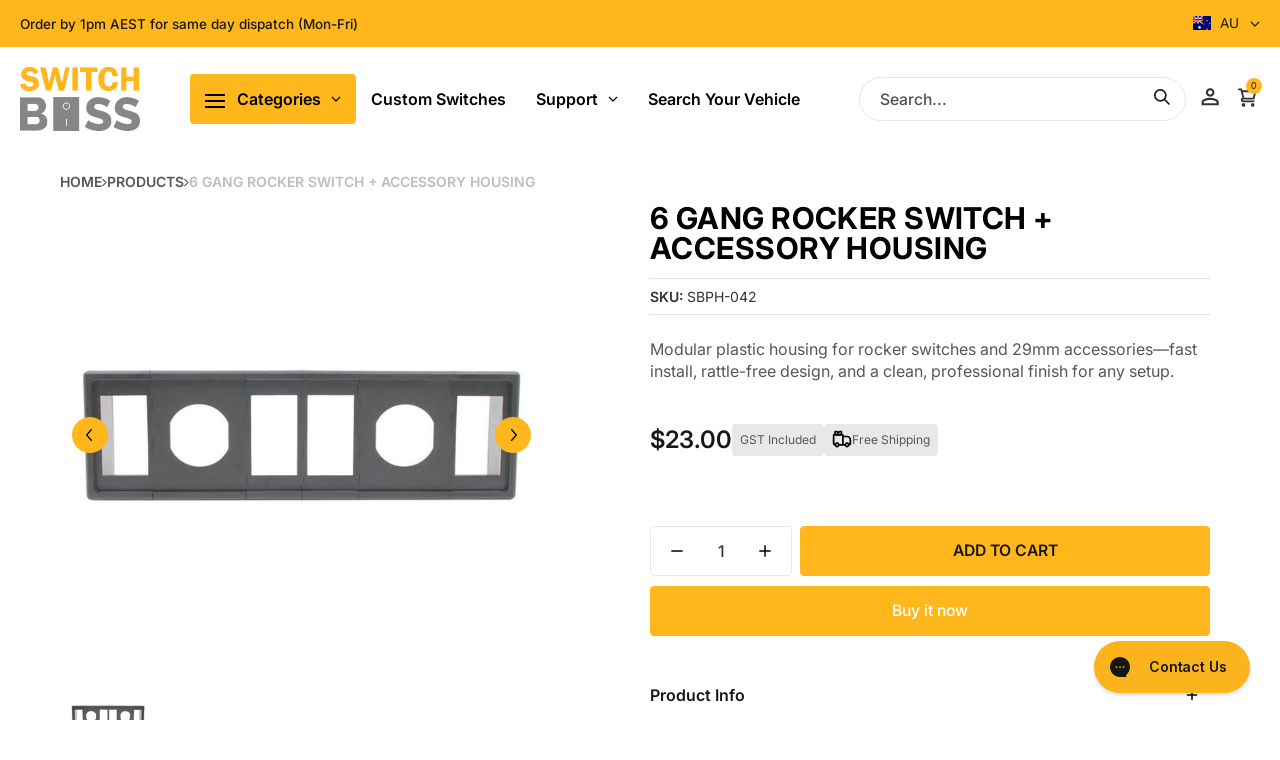

--- FILE ---
content_type: text/html; charset=utf-8
request_url: https://www.switchboss.com.au/products/6-gang-rocker-switch-and-accessory-housing-panel-4x4-boating-caravan-marine-1
body_size: 93999
content:
<!doctype html><html class="no-js" lang="en" class="fonts-loading">
  <head><!--Content in content_for_header -->
<!--LayoutHub-Embed--><meta name="layouthub" /><link rel="stylesheet" type="text/css" href="[data-uri]" media="all">
<!--LH--><!--/LayoutHub-Embed-->




















































































<meta charset="utf-8">
<meta http-equiv="X-UA-Compatible" content="IE=edge">
<meta name="viewport" content="width=device-width, initial-scale=1">
<meta name="theme-color" content="#ffb71b">
<title>6 Gang Rocker Switch + Accessory Housing | by Switch Boss
</title><meta name="description" content="Plastic / Poly | Suits 4 Rocker Switches and 2 Round Accessories | Clean Look | Rattle Free | Fast Installation | Free Shipping Australia Wide" /><link rel="canonical" href="https://www.switchboss.com.au/products/6-gang-rocker-switch-and-accessory-housing-panel-4x4-boating-caravan-marine-1" />

    <link rel="shortcut icon" href="//www.switchboss.com.au/cdn/shop/files/SWITHBOSS_FINALLOGOSHEET_-_Copy_32x32.jpg?v=1614289221" type="image/png">

<meta property="og:site_name" content="Switch Boss">
<meta property="og:url" content="https://www.switchboss.com.au/products/6-gang-rocker-switch-and-accessory-housing-panel-4x4-boating-caravan-marine-1">
<meta property="og:title" content="6 Gang Rocker Switch + Accessory Housing | by Switch Boss">
<meta property="og:type" content="product">
<meta property="og:description" content="Plastic / Poly | Suits 4 Rocker Switches and 2 Round Accessories | Clean Look | Rattle Free | Fast Installation | Free Shipping Australia Wide"><meta property="og:image" content="http://www.switchboss.com.au/cdn/shop/products/303638584749-1.jpg?v=1755085642">
<meta property="og:image:secure_url" content="https://www.switchboss.com.au/cdn/shop/products/303638584749-1.jpg?v=1755085642">
<meta property="og:image:width" content="1000">
<meta property="og:image:height" content="1000"><meta property="og:price:amount" content="23.00">
<meta property="og:price:currency" content="AUD"><meta name="twitter:card" content="summary_large_image">
<meta name="twitter:title" content="6 Gang Rocker Switch + Accessory Housing | by Switch Boss">
<meta name="twitter:description" content="Plastic / Poly | Suits 4 Rocker Switches and 2 Round Accessories | Clean Look | Rattle Free | Fast Installation | Free Shipping Australia Wide">


<link rel="preload" href="//www.switchboss.com.au/cdn/fonts/inter/inter_n8.d15c916037fee1656886aab64725534609d62cc8.woff2" as="font" type="font/woff2" crossorigin>

<link rel="preload" href="//www.switchboss.com.au/cdn/fonts/inter/inter_n6.771af0474a71b3797eb38f3487d6fb79d43b6877.woff2" as="font" type="font/woff2" crossorigin>

<link rel="preload" href="//www.switchboss.com.au/cdn/fonts/inter/inter_n7.02711e6b374660cfc7915d1afc1c204e633421e4.woff2" as="font" type="font/woff2" crossorigin>

<link rel="preload" href="//www.switchboss.com.au/cdn/fonts/inter/inter_n5.d7101d5e168594dd06f56f290dd759fba5431d97.woff2" as="font" type="font/woff2" crossorigin>

<link rel="preload" href="//www.switchboss.com.au/cdn/fonts/inter/inter_n4.b2a3f24c19b4de56e8871f609e73ca7f6d2e2bb9.woff2" as="font" type="font/woff2" crossorigin>
<style data-shopify>
  	
  @font-face {
  font-family: Inter;
  font-weight: 800;
  font-style: normal;
  font-display: swap;
  src: url("//www.switchboss.com.au/cdn/fonts/inter/inter_n8.d15c916037fee1656886aab64725534609d62cc8.woff2") format("woff2"),
       url("//www.switchboss.com.au/cdn/fonts/inter/inter_n8.c88637171fecf10ab2d88c89dbf06f41a1ae8be5.woff") format("woff");
}

  @font-face {
  font-family: Inter;
  font-weight: 600;
  font-style: normal;
  font-display: swap;
  src: url("//www.switchboss.com.au/cdn/fonts/inter/inter_n6.771af0474a71b3797eb38f3487d6fb79d43b6877.woff2") format("woff2"),
       url("//www.switchboss.com.au/cdn/fonts/inter/inter_n6.88c903d8f9e157d48b73b7777d0642925bcecde7.woff") format("woff");
}

  @font-face {
  font-family: Inter;
  font-weight: 700;
  font-style: normal;
  font-display: swap;
  src: url("//www.switchboss.com.au/cdn/fonts/inter/inter_n7.02711e6b374660cfc7915d1afc1c204e633421e4.woff2") format("woff2"),
       url("//www.switchboss.com.au/cdn/fonts/inter/inter_n7.6dab87426f6b8813070abd79972ceaf2f8d3b012.woff") format("woff");
}

  @font-face {
  font-family: Inter;
  font-weight: 500;
  font-style: normal;
  font-display: swap;
  src: url("//www.switchboss.com.au/cdn/fonts/inter/inter_n5.d7101d5e168594dd06f56f290dd759fba5431d97.woff2") format("woff2"),
       url("//www.switchboss.com.au/cdn/fonts/inter/inter_n5.5332a76bbd27da00474c136abb1ca3cbbf259068.woff") format("woff");
}

  @font-face {
  font-family: Inter;
  font-weight: 400;
  font-style: normal;
  font-display: swap;
  src: url("//www.switchboss.com.au/cdn/fonts/inter/inter_n4.b2a3f24c19b4de56e8871f609e73ca7f6d2e2bb9.woff2") format("woff2"),
       url("//www.switchboss.com.au/cdn/fonts/inter/inter_n4.af8052d517e0c9ffac7b814872cecc27ae1fa132.woff") format("woff");
}

  
  :root {
    
    /* DEFAULT COLORS */

	--white:#fff;
    --black:#000;
    --background:#ffffff;
    --background_85:rgba(255, 255, 255, 0.85);
    --background_search:#ffffff;
    --body_font_color:#333333;
    --body_font_color_05:rgba(51, 51, 51, 0.05);
    --body_font_color_25:rgba(51, 51, 51, 0.25);
    --body_font_color_50:rgba(51, 51, 51, 0.5);
    --body_font_color_lighten_15:#595959;
    --body_font_color_darken_10:#1a1a1a;
    --body_font_hover_color:#292929;
    --headline_font_color:#000000;
    --headline_font_color_00:rgba(0, 0, 0, 0.0);
    --headline_font_color_05:rgba(0, 0, 0, 0.05);
    --headline_font_color_08:rgba(0, 0, 0, 0.08);
    --customer_background_color:#ffffff;
    --customer_hover_background_color:#ffffff;
    --customer_font_color:#181818;
    --customer_hover_font_color:#ffb71b;
    --header_background_color:#ffffff;
    --header_background_color_75:rgba(255, 255, 255, 0.75);
    --header_font_color:#000000;
    --header_font_color_darken_15:#000000;
    --header_hover_font_color:#ffb71b;
    --header_hover_font_color_darken_15:#ce8d00;
    --announcement_background_color:#ffb71b;
    --announcement_font_color:#ffffff;
    --announcement_hover_font_color:#ffffff;
    --price_color:#181818;
    --rating_color:#ffcb67;
    --rating_background_color:#efefef;

    --button_border:1px;
    --button_corner:4px;
    --button_primary_border:#ffb71b;
    --button_primary_background:#ffb71b;
    --button_primary_text:#ffffff;
    --button_secondary_border:#ffb71b;
    --button_secondary_text:#ffb71b;
    --button_secondary_hover:#ffffff;
  
    --shipping_border_px:1px;
    --shipping_border:#f37a1f;
    --shipping_background:#ffffff;
    --shipping_text:#000000;
    
    --accent_color:#ffb71b;
    --accent_color_25:rgba(255, 183, 27, 0.25);
    --accent_color_lighten_30:#ffe7b4;
    --accent_color_darken_15:#ce8d00;
    --hover_accent_color:#ffb71b;
    --hotspot_color_rgba:#ffb71b;
    
    --line_color:#e4e4e4;
    --line_color_05:rgba(228, 228, 228, 0.05);
    --line_color_darken_10:#cbcbcb;
    --line_color_section:#e4e4e4;
    --success_color:#1b6109;
    --error_color:#990000;
    --error_color_00:rgba(153, 0, 0, 0.0);
    --error_color_75:rgba(153, 0, 0, 0.75);
    --section_color_primary:#f4f5fa;
    --section_color_secondary:#f8f8f8;
    --badge_color:#f37a1f;
    --badge_background_color:#ffffff;
    --a11ygrey:#767676;
    
    /* DEFAULT FONTS */

    --headline_font:Inter, sans-serif;
    --headline_font_fallback:sans-serif;
    --headline_font_weight:800;
  	--headline_font_weight_bold:700;
  	--headline_font_weight_medium:500;
  	--headline_font_style:normal;
    --headline_font_uppercase:none;

    --small_headline_font:Inter, sans-serif;
    --small_headline_font_fallback:sans-serif;
    --small_headline_font_weight:600;
  	--small_headline_font_weight_bold:600;
  	--small_headline_font_weight_medium:600;
  	--small_headline_font_style:normal;

    --bold_headline_font:Inter, sans-serif;
    --bold_headline_font_fallback:sans-serif;
    --bold_headline_font_weight:700;
  	--bold_headline_font_weight_bold: 800;
  	--bold_headline_font_style:normal;

    --medium_headline_font:Inter, sans-serif;
    --medium_headline_font_fallback:sans-serif;
    --medium_headline_font_weight:500;
  	--medium_headline_font_weight_bold: 800;
  	--medium_headline_font_style:normal;

    --body_font:Inter, sans-serif;
    --body_font_fallback:sans-serif;        
    --body_font_weight:400;
    --body_font_weight_bold:700;
    --body_font_weight_medium:500;
  	--body_font_style:normal;
    
    /* SHOP PAY */
    
    --payment-terms-background-color: #fff;
    --color-body-text: #333333;
    --color-body: #fff;
    --color-bg: #fff;
    
    /* DEFAULT ICONS */--box: url("data:image/svg+xml,%3Csvg height='16' width='16' viewBox='0 0 24 24' xmlns='http://www.w3.org/2000/svg' version='1.1' xmlns:xlink='http://www.w3.org/1999/xlink' xmlns:svgjs='http://svgjs.com/svgjs'%3E%3Cg%3E%3Cpath d='M0.500 0.499 L23.500 0.499 L23.500 23.499 L0.500 23.499 Z' fill='none' stroke='%23cbcbcb'/%3E%3C/g%3E%3C/svg%3E");
    --circle: url('data:image/svg+xml,<svg width="20" height="20" viewBox="0 0 20 21" fill="none" xmlns="http://www.w3.org/2000/svg"><circle cx="10" cy="10.5" r="9.5" stroke="%23E7E8E9"/></svg>');
    --square_solid: url("data:image/svg+xml,%3Csvg height='16' width='16' viewBox='0 0 24 24' xmlns='http://www.w3.org/2000/svg' version='1.1' xmlns:xlink='http://www.w3.org/1999/xlink' xmlns:svgjs='http://svgjs.com/svgjs'%3E%3Cg%3E%3Crect x='7' y='7' width='10' height='10' fill='%23ffb71b' stroke='%23ffb71b'/%3E%3C/g%3E%3C/svg%3E");
	  --round_solid: url('data:image/svg+xml,<svg width="20" height="20" viewBox="0 0 20 21" fill="none" xmlns="http://www.w3.org/2000/svg"><circle cx="10" cy="10.5" r="10" width="10" height="10" fill="%23FFB71B"/></svg>');
    --square_crossed: url("data:image/svg+xml,%3Csvg height='16' width='16' viewBox='0 0 24 24' xmlns='http://www.w3.org/2000/svg' version='1.1' xmlns:xlink='http://www.w3.org/1999/xlink' xmlns:svgjs='http://svgjs.com/svgjs'%3E%3Cg%3E%3Cpath fill='none' stroke='%23cbcbcb' d='M7 16.999L17 6.999'/%3E%3Crect x='7' y='7' width='10' height='10' fill='none' stroke='%23cbcbcb'/%3E%3C/g%3E%3C/svg%3E");
    --x_only: url("data:image/svg+xml,%3Csvg height='20' width='20' viewBox='0 0 24 24' xmlns='http://www.w3.org/2000/svg' version='1.1' xmlns:xlink='http://www.w3.org/1999/xlink' xmlns:svgjs='http://svgjs.com/svgjs'%3E%3Cg%3E%3Cpath fill='none' stroke='%23ffb71b' d='M7 16.999L17 6.999' style='stroke-linecap: square;'/%3E%3Cpath fill='none' stroke='%23ffb71b' d='M17 16.999L7 6.999' style='stroke-linecap: square;'/%3E%3Crect x='-110' y='4.058' width='5.57' height='5.57' style='fill: rgb(216, 216, 216); stroke-linecap: square;'/%3E%3C/g%3E%3C/svg%3E");
    --check: url("data:image/svg+xml,%3Csvg height='var(--x_small)' width='var(--x_small)' viewBox='0 0 24 24' xmlns='http://www.w3.org/2000/svg' version='1.1' xmlns:xlink='http://www.w3.org/1999/xlink' xmlns:svgjs='http://svgjs.com/svgjs'%3E%3Cg transform='matrix(1,0,0,1,0,0)'%3E%3Cpath d='M18 6.999L11 16.499 6 12.499' fill='none' stroke='%23ffb71b' style='stroke-width: 2px;'%3E%3C/path%3E%3C/g%3E%3C/svg%3E");
    --bell: url("data:image/svg+xml,%3Csvg height='14' width='14' viewBox='0 0 24 24' xmlns='http://www.w3.org/2000/svg' version='1.1' xmlns:xlink='http://www.w3.org/1999/xlink' xmlns:svgjs='http://svgjs.com/svgjs'%3E%3Cg%3E%3Cpath d='M18.5,19.5V15a6.5,6.5,0,0,0-4-6,2.5,2.5,0,0,0-5,0,6.5,6.5,0,0,0-4,6v4.5a2,2,0,0,1-2,2h17A2,2,0,0,1,18.5,19.5Z' fill='none' stroke='%23990000' stroke-linecap='round' stroke-linejoin='round'%3E%3C/path%3E%3Cpath d='M14,21.5a2,2,0,1,1-4,0' fill='none' stroke='%23990000' stroke-linecap='round' stroke-linejoin='round'%3E%3C/path%3E%3Cpath d='M3.5,9A5.5,5.5,0,0,1,9,3.5' fill='none' stroke='%23990000' stroke-linecap='round' stroke-linejoin='round'%3E%3C/path%3E%3Cpath d='M.5,9A8.5,8.5,0,0,1,9,.5' fill='none' stroke='%23990000' stroke-linecap='round' stroke-linejoin='round'%3E%3C/path%3E%3Cpath d='M20.5,9A5.5,5.5,0,0,0,15,3.5' fill='none' stroke='%23990000' stroke-linecap='round' stroke-linejoin='round'%3E%3C/path%3E%3Cpath d='M23.5,9A8.5,8.5,0,0,0,15,.5' fill='none' stroke='%23990000' stroke-linecap='round' stroke-linejoin='round'/%3E%3C/g%3E%3C/svg%3E");
    --arrow_color:#ffb71b;

    --master_spacing:20px;
    --swatches:36px;
    --stars:18;
    --star_spacing: 2;
  	--star_size: calc(var(--stars) * 1.5);
    --vis_hid: 0;
    --logo_width: 0;
    --margin_padding: 0vh;
    --margin_padding_desktop: 0vh;
    --margin_padding_mobile: 0vh;
    --overlay_background: #ffffff;
    --overlay_opacity: 1;
  
    /* DEFAULT SIZES */
  
	--base:18px;
    --xx_small:calc(var(--base) * 0.75);	/* p  / 12 */
    --x_small:calc(var(--base) * 0.875);	/* h6 / 14 */
    --small:var(--base);					/* h5 / 16 */
    --medium:calc(var(--base) * 1.125);		/* h4 / 18 */
    --large:calc(var(--base) * 1.625);		/* h3 / 26 */
    --x_large:calc(var(--base) * 2.125);	/* h2 / 34 */
    --xx_large:calc(var(--base) * 3);		/* h1 / 48 */

    --headline_font_size_12: calc(12px + (12 - 12) * ((100vw - 320px) / (1220 - 320)));
    --headline_font_size_14: calc(12px + (14 - 12) * ((100vw - 320px) / (1220 - 320)));
    --headline_font_size_16: calc(14px + (16 - 14) * ((100vw - 320px) / (1220 - 320)));
    --headline_font_size_18: calc(16px + (18 - 16) * ((100vw - 320px) / (1220 - 320)));
    --headline_font_size_24: calc(18px + (24 - 18) * ((100vw - 320px) / (1220 - 320)));
    --headline_font_size_30: calc(24px + (30 - 24) * ((100vw - 320px) / (1220 - 320)));
    --headline_font_size_36: calc(24px + (36 - 24) * ((100vw - 320px) / (1220 - 320)));
    --headline_font_size_42: calc(36px + (42 - 36) * ((100vw - 320px) / (1220 - 320)));
    --headline_font_size_48: calc(36px + (48 - 36) * ((100vw - 320px) / (1220 - 320)));
    --headline_font_size_54: calc(36px + (54 - 36) * ((100vw - 320px) / (1220 - 320)));
    --headline_font_size_60: calc(36px + (60 - 36) * ((100vw - 320px) / (1220 - 320)));
    --headline_font_size_66: calc(36px + (66 - 36) * ((100vw - 320px) / (1220 - 320)));
    --headline_font_size_72: calc(36px + (72 - 36) * ((100vw - 320px) / (1220 - 320)));
    --headline_font_size_78: calc(36px + (78 - 36) * ((100vw - 320px) / (1220 - 320)));
    --headline_font_size_84: calc(36px + (84 - 36) * ((100vw - 320px) / (1220 - 320)));
    --headline_font_size_90: calc(36px + (90 - 36) * ((100vw - 320px) / (1220 - 320)));
    --headline_font_size_96: calc(36px + (96 - 36) * ((100vw - 320px) / (1220 - 320)));
        
  }

  :root {
    --headline_font_size_22: 22px;
  }

  @media only screen and (min-width: 1220px) {
    :root {
      --headline_font_size_12: 12px;
      --headline_font_size_14: 14px;
      --headline_font_size_16: 16px;
      --headline_font_size_18: 18px;
      --headline_font_size_24: 24px;
      --headline_font_size_30: 30px;
      --headline_font_size_36: 36px;
      --headline_font_size_42: 42px;
      --headline_font_size_48: 48px;
      --headline_font_size_54: 54px;
      --headline_font_size_60: 60px;
      --headline_font_size_66: 66px;
      --headline_font_size_72: 72px;
      --headline_font_size_78: 78px;
      --headline_font_size_84: 84px;
      --headline_font_size_90: 90px;
      --headline_font_size_96: 96px;
    }
  }.badge {
    height:36px;
    padding:4px;
    width:36px;
  }
  
  .placeholder-svg-background {background-image:url('data:image/svg+xml,%3Csvg xmlns=%22http://www.w3.org/2000/svg%22 viewBox=%220 0 1052 400%22%3E%3Cpath d=%22M103 177.9c0-.3-.2-.5-.4-.7-.2-.2-.5-.2-.8-.2l-13.4 3.1c-.3.1-.6.3-.7.6l-.7 2c-.7 1.9-2.6 2.6-3.6 2.9-1.2.3-2.5.6-3.8.9-6.3 1.5-14.1 3.3-21.4 6.6-6.8-6.3-12.7-11.1-15.7-13.5-.5-.4-1.2-.6-1.8-.5-.6.1-1.1.4-1.5.8-.5.3-2.1 1.5-2.8 3.7-2.9 9.4 1.8 15.3 7 19.9-4.9 5.5-8.1 12.9-8.1 22.9 0 36.1 20.1 42.8 33.4 47.3 8.1 2.7 12.7 4.5 12.7 9.6 0 5.4-5.4 7.2-12.8 9.7-14.1 4.7-33.3 11.1-33.3 47.2 0 10.2 3.3 17.7 8.4 23.2-5.3 4.6-10.2 10.6-7.3 20.1.7 2.2 2.2 3.3 2.8 3.7.4.4.9.7 1.5.8h.3c.5 0 1.1-.2 1.5-.5 3.1-2.4 9.2-7.4 16.1-13.9 7.2 3.2 14.9 5 21 6.4 1.4.3 2.6.6 3.8.9 1.1.3 2.9 1 3.6 2.9l.7 2c.1.3.4.6.7.6l13.4 3.1h.2c.2 0 .4-.1.6-.2.2-.2.4-.4.4-.7 6.9-50.3.2-77.3-3.8-93.4-1.3-5.3-2.3-9.2-2.3-12.1s.9-6.8 2.3-12.1c4.1-15.9 10.7-42.8 3.8-93.1zm-64.8 6.4c.5-1.8 2-2.6 2-2.7l.3-.3c.1-.1.2-.2.3-.2.1 0 .2 0 .3.1 2.8 2.3 8.5 6.8 15 12.8-4.2 2.1-8.1 4.7-11.5 8-6.5-5.7-8.4-11-6.4-17.7zm3 201.6c-.1.1-.3.1-.3.1-.1 0-.2 0-.3-.2l-.3-.3s-1.5-.9-2-2.7c-2.1-6.9-.1-12.1 6.8-18.1 3.4 3.3 7.4 5.8 11.6 7.9-6.8 6.3-12.5 11-15.5 13.3zM95 283.3c0 3.2 1 7.1 2.3 12.6 3.9 15.8 10.5 42.3 3.9 91.5l-11.8-2.7-.5-1.5c-.7-2-2.6-3.5-5-4.2-1.2-.3-2.5-.6-3.9-.9-16-3.7-42.8-10-42.8-37.9 0-34.6 18.5-40.8 32-45.3 7.6-2.5 14.2-4.7 14.2-11.6 0-6.8-6.5-8.9-14.1-11.5-13.5-4.5-32.1-10.7-32.1-45.4 0-27.9 26.8-34.2 42.8-37.9 1.4-.3 2.7-.6 3.9-.9 2.5-.6 4.3-2.1 5-4.2l.5-1.5 11.8-2.7c6.6 49.3 0 75.7-3.9 91.5-1.3 5.5-2.3 9.4-2.3 12.6z%22/%3E%3Cpath d=%22M96 372c-1.6 0-2.5 2.8-2.5 5.6s.8 5.6 2.5 5.6 2.5-2.8 2.5-5.6-.9-5.6-2.5-5.6zm0 10.2c-.6 0-1.5-1.8-1.5-4.6s.9-4.6 1.5-4.6 1.5 1.8 1.5 4.6-.9 4.6-1.5 4.6zm0-187.5c1.6 0 2.5-2.8 2.5-5.6s-.8-5.6-2.5-5.6-2.5 2.8-2.5 5.6c0 2.9.9 5.6 2.5 5.6zm0-10.1c.6 0 1.5 1.8 1.5 4.6s-.9 4.6-1.5 4.6-1.5-1.8-1.5-4.6.9-4.6 1.5-4.6zM83.5 296.7c-18.6.8-43.3 5.7-43.3 40.1 0 10.6 3.2 19 9.4 24.8 5 4.7 14.3 9.9 31 9.9 1.8 0 3.6-.1 5.6-.2 6.5-.4 11.9-4.9 13.4-11.1 1.6-6.5 6.1-29.8-4.5-56-1.9-4.7-6.6-7.6-11.6-7.5zm-42.3 40.1c0-33.2 23.8-38.2 41.9-39-.1.2-.2.3-.2.6.2 4.8.4 9.3.6 13.7-.1 23.6-15.1 33.9-28.4 43-2 1.4-3.9 2.6-5.7 4-.2.2-.4.4-.4.6-5.2-5.6-7.8-13.3-7.8-22.9zm8.9 24c.2 0 .3-.1.4-.2 1.8-1.3 3.6-2.6 5.6-3.9 10.8-7.4 23.8-16.3 28-33.3.4 5.8.8 11.1 1.1 15.7-4.8 8.6-12.2 17.7-22.6 27.8-.3.2-.3.6-.3.9-4.5-1.5-8.7-3.7-12.2-6.9.1-.1.1-.1 0-.1zm36 9.5c-5.5.4-14 .3-22-2 9.5-9.3 16.5-17.8 21.4-25.8 1.4 16.4 2.6 26.8 2.6 26.9 0 .2.1.4.2.5-.7.3-1.4.4-2.2.4zm12.5-10.4c-1.1 4.5-4.3 7.9-8.5 9.5v-.2c0-.1-1.4-11.8-2.9-30-.6-7.5-1.3-16.7-1.8-27.3v-.6c0-.1 0-.2-.1-.2-.2-4.1-.4-8.4-.5-12.9 0-.2-.1-.3-.2-.5 4.1.3 7.8 2.9 9.4 6.8 10.7 25.9 6.2 49 4.6 55.4zm1-153c-1.6-6.2-7-10.7-13.4-11.1-20.3-1.3-31.1 4.6-36.6 9.7-6.2 5.8-9.4 14.2-9.4 24.8 0 34.3 24.7 39.3 43.3 40.1h.5c4.8 0 9.3-3 11.1-7.5 10.6-26.2 6.1-49.5 4.5-56zM81 196.6c1.9 0 3.6.1 5.1.2.8.1 1.6.2 2.4.4-.2.2-.3.4-.3.6 0 .1-1.2 10.5-2.6 26.9-4.9-8.1-12-16.5-21.4-25.8-.1-.1-.1-.1-.2-.1 5.8-1.7 11.9-2.2 17-2.2zm-39.8 33.7c0-9.6 2.6-17.3 7.8-22.8 0 .3.1.6.4.8 1.7 1.3 3.5 2.5 5.4 3.8 13.6 9.4 29.1 20.1 28.1 45.6-.2 4.2-.2 7.3-.3 11.2 0 .2.1.3.1.5-18.1-.9-41.5-6.1-41.5-39.1zm43.2 39.1c.1-.1.2-.3.2-.5 0-3.9.1-7 .3-11.2 1-26.6-15.6-38.1-29-47.3-1.9-1.3-3.6-2.5-5.3-3.7-.2-.1-.4-.2-.6-.2l.2-.2c3.5-3.3 7.8-5.5 12.3-7-.2.4-.1.8.2 1.1 10.4 10.2 17.8 19.3 22.7 28.1 3 5.4 4.7 10.3 5.1 14.6.6 7.1 1.2 13 2 20.4 0 .4.4.8.8.8-1.9 3-5.3 4.9-8.9 5.1zm10-7.5c-.7-6.8-1.3-12.5-1.9-19.1-.4-4.5-2.2-9.6-5.2-15.1 1.4-18 2.8-29.6 2.8-29.7v-.3c4.2 1.6 7.4 5 8.5 9.5 1.6 6.3 6 29.1-4.2 54.7zM204.6 71.5c16 0 29.1-13 29.1-29.1s-13-29.1-29.1-29.1-29.1 13-29.1 29.1 13.1 29.1 29.1 29.1zm0-57.1c15.5 0 28.1 12.6 28.1 28.1 0 15.5-12.6 28.1-28.1 28.1S176.5 58 176.5 42.5c0-15.5 12.6-28.1 28.1-28.1z%22/%3E%3Cpath d=%22M227.5 42.7c0 .3.2.5.5.5h3.1c.3 0 .5-.2.5-.5s-.2-.5-.5-.5H228c-.3 0-.5.3-.5.5zm-49.4.5h3.1c.3 0 .5-.2.5-.5s-.2-.5-.5-.5h-3.1c-.3 0-.5.2-.5.5s.2.5.5.5zm26.2 22.2c-.3 0-.5.2-.5.5V69c0 .3.2.5.5.5s.5-.2.5-.5v-3.1c0-.3-.2-.5-.5-.5zm0-45.9c.3 0 .5-.2.5-.5v-3.1c0-.3-.2-.5-.5-.5s-.5.2-.5.5V19c0 .3.2.5.5.5zm12.4 42.9c-.1-.2-.4-.3-.7-.2-.2.1-.3.4-.2.7l1.6 2.7c.1.2.3.2.4.2.1 0 .2 0 .2-.1.2-.1.3-.4.2-.7l-1.5-2.6zm-24.2-39.9c.1.2.3.2.4.2.1 0 .2 0 .2-.1.2-.1.3-.4.2-.7l-1.6-2.7c-.1-.2-.4-.3-.7-.2-.2.1-.3.4-.2.7l1.7 2.8zm-8.3 31.1l-2.8 1.6c-.2.1-.3.4-.2.7.1.2.3.2.4.2.1 0 .2 0 .2-.1l2.8-1.6c.2-.1.3-.4.2-.7 0-.1-.4-.2-.6-.1zm40.6-22.3c.1 0 .2 0 .2-.1l2.8-1.6c.2-.1.3-.4.2-.7-.1-.2-.4-.3-.7-.2l-2.8 1.6c-.2.1-.3.4-.2.7.1.2.3.3.5.3zm3 24l-2.8-1.6c-.2-.1-.5-.1-.7.2-.1.2-.1.5.2.7l2.8 1.6c.1 0 .2.1.2.1.2 0 .3-.1.4-.2.2-.4.2-.7-.1-.8zm-46.4-25.7l2.8 1.6c.1 0 .2.1.2.1.2 0 .3-.1.4-.2.1-.2.1-.5-.2-.7l-2.8-1.6c-.2-.1-.5-.1-.7.2s.1.5.3.6zm11.8 32.6c-.2-.1-.5-.1-.7.2l-1.6 2.8c-.1.2-.1.5.2.7.1 0 .2.1.2.1.2 0 .3-.1.4-.2l1.6-2.8c.2-.4.1-.7-.1-.8zM216 22.7c.1 0 .2.1.2.1.2 0 .3-.1.4-.2l1.6-2.8c.1-.2.1-.5-.2-.7-.2-.1-.5-.1-.7.2l-1.6 2.8c0 .1.1.4.3.6zm-12.9 19.1s.1 0 .1.1c-.1.2-.1.5-.1.7l1.4 11.2c.1 1.1.4 2.2.9 3.2l.9 1.9c.1.2.3.3.5.3h.1c.2 0 .4-.2.4-.4l.3-2.1c.2-1.1.2-2.4.1-3.6l-1.2-10h13.2c2 0 4 0 5.9-.5.2-.1.4-.1.4-.4 0-.2-.2-.4-.4-.4-1.9-.5-3.9-.7-5.9-.7h-14c-.3-.3-.7-.4-1.2-.3-.3 0-.5.1-.7.3 0 0 0-.1-.1-.1l-18.1-14.8c-.2-.2-.5-.1-.7.1-.2.2-.1.5.1.7l18.1 14.8zm16.5.4c1.1 0 2.2-.2 3.3 0-1.1.2-2.2 0-3.3 0h-13.4 13.4z%22/%3E%3Cpath d=%22M211.3 38.3c.3 0 .5-.2.5-.5V27c0-.3-.2-.5-.5-.5s-.5.2-.5.5v10.9c0 .2.2.4.5.4zm-3-2.1c.3 0 .5-.2.5-.5v-6.5c0-.3-.2-.5-.5-.5s-.5.2-.5.5v6.5c0 .2.2.5.5.5zm-57.7-2h5.9c.3 0 .5-.2.5-.5s-.2-.5-.5-.5h-5.9c-.3 0-.5.2-.5.5s.2.5.5.5zm-8.1 5h2.4c.3 0 .5-.2.5-.5s-.2-.5-.5-.5h-2.4c-.3 0-.5.2-.5.5s.3.5.5.5zm13.1 4.5c0 .3.2.5.5.5h2.8c.3 0 .5-.2.5-.5s-.2-.5-.5-.5h-2.8c-.2 0-.5.3-.5.5zm-13.8 6.5h4c.3 0 .5-.2.5-.5s-.2-.5-.5-.5h-4c-.3 0-.5.2-.5.5s.2.5.5.5zm6.9 0h1.5c.3 0 .5-.2.5-.5s-.2-.5-.5-.5h-1.5c-.3 0-.5.2-.5.5s.3.5.5.5zm-34.9-16h5.9c.3 0 .5-.2.5-.5s-.2-.5-.5-.5h-5.9c-.3 0-.5.2-.5.5s.2.5.5.5zm-6.4 0h2.1c.3 0 .5-.2.5-.5s-.2-.5-.5-.5h-2.1c-.3 0-.5.2-.5.5s.3.5.5.5zm-11.3 0h5.3c.3 0 .5-.2.5-.5s-.2-.5-.5-.5h-5.3c-.3 0-.5.2-.5.5s.2.5.5.5zm20.4 9.5c0 .3.2.5.5.5h7.7c.3 0 .5-.2.5-.5s-.2-.5-.5-.5H117c-.3 0-.5.3-.5.5zm-4.8.5h2c.3 0 .5-.2.5-.5s-.2-.5-.5-.5h-2c-.3 0-.5.2-.5.5s.3.5.5.5zm-11.8 5.5c0 .3.2.5.5.5h5.5c.3 0 .5-.2.5-.5s-.2-.5-.5-.5h-5.5c-.3 0-.5.3-.5.5zM83.3 34.2h5.1c.3 0 .5-.2.5-.5s-.2-.5-.5-.5h-5.1c-.3 0-.5.2-.5.5s.3.5.5.5zm9 4h4.1c.3 0 .5-.2.5-.5s-.2-.5-.5-.5h-4.1c-.3 0-.5.2-.5.5s.3.5.5.5zm-9.5 1h2.4c.3 0 .5-.2.5-.5s-.2-.5-.5-.5h-2.4c-.3 0-.5.2-.5.5s.2.5.5.5zm-9.2-1h4.1c.3 0 .5-.2.5-.5s-.2-.5-.5-.5h-4.1c-.3 0-.5.2-.5.5s.2.5.5.5zm14 11.5c0 .3.2.5.5.5h1.5c.3 0 .5-.2.5-.5s-.2-.5-.5-.5h-1.5c-.3 0-.5.3-.5.5z%22/%3E%3Cpath d=%22M54.8 56.8v-.3c0-.1-.2-.3-.2-.3h5.2v1.5c0 1.3 1 2.5 2.3 2.5h6.7c1.3 0 2-1.2 2-2.5v-1.4h57v1.3c0 1.3 1.2 2.5 2.5 2.5h6.7c1.3 0 2.8-1.2 2.8-2.5v-1.5h28.5c.5 3 3.1 6 6.4 6h3.3c5.3 7 13.5 12.1 22.9 13.2.4 1.7 1.9 3 3.7 3s3.4-1.4 3.7-3.1c9.5-1.1 17.7-6 23-13.4.2.1.3.3.5.3h3.4c2.8 0 5.2-2 6.1-5H283l79.2.1c2.2 0 4.4-.6 6.3-1.8 4.5-3 10-7.5 10-12.6s-5.4-9.7-10-12.6c-1.9-1.2-4-1.8-6.3-1.8l-120.5.1c-.5-3.1-3.1-5.4-6.4-5.4h-3.8c-.1 0-.2-.1-.3-.1-6-8.2-15.7-13.5-26.7-13.5-10.9 0-20.6 5.6-26.6 13.6h-3.3c-2.8 0-5.2 2-6.1 4h-28.8V26c0-1.3-1.4-2.8-2.8-2.8h-6.7c-1.3 0-2.5 1.4-2.5 2.8v1.3h-57V26c0-1.3-.6-2.8-2-2.8H62c-1.3 0-2.3 1.4-2.3 2.8v1.2h-5V27c0-3.3-2.8-5.7-6.1-5.7H31.2c-3.3 0-6.4 2.4-6.4 5.7v29.8c0 3.3 3.1 5.5 6.4 5.5h17.5c3.3-.1 6.1-2.3 6.1-5.5zm149.8 20.4c-1.2 0-2.3-.8-2.7-1.9.9.1 1.8.1 2.7.1s1.8 0 2.7-.1c-.4 1.1-1.4 1.9-2.7 1.9zM367.4 32c3.4 2.2 9.1 6.6 9.1 11 0 2.8-2.3 5.4-4.8 7.6-.1-.1-.2-.4-.4-.4h-7.1c-.3 0-.5.2-.5.5s.2.5.5.5h6.6c-1.2 1-2.3 1.9-3.3 2.6-1.5 1-3.3 1.6-5.2 1.6l-120.4.1V35.2h2.7c.3 0 .5-.2.5-.5s-.2-.5-.5-.5h-2.7v-3.7h120.4c1.7 0 3.5.5 5.1 1.5zm-132-6.8c2.5 0 4.4 1.8 4.4 4.2v25.9c0 2.5-2 4.8-4.4 4.8h-2.8c3.2-5 5-11.1 5-17.5s-1.8-12.5-5-17.5h2.8zm-30.8-13.7c17.1 0 31 13.9 31 31s-13.9 31-31 31-31-13.9-31-31 13.9-31 31-31zm-30 13.7h2c-3.2 5-5 11.1-5 17.5s1.8 12.5 5 17.5h-2c-2.5 0-4.9-2.4-4.9-4.8V29.5c.1-2.5 2.5-4.3 4.9-4.3zm-6.8 4v20h-2.3c-.3 0-.5.2-.5.5s.2.5.5.5h2.3v4h-28v-25h28zm-30 28.6c0 .2-.2.4-.4.4h-7.1c-.2 0-.4-.2-.4-.4V25.7c0-.2.2-.4.4-.4h7.1c.2 0 .4.2.4.4v32.1zm-10-28.4v7.9h-4.1c-.3 0-.5.2-.5.5s.2.5.5.5h4.1v16.1h-57v-25h57zm-58 28.4c0 .2-.2.4-.4.4h-7.1c-.2 0-.4-.2-.4-.4V25.7c0-.2.2-.4.4-.4h7.1c.2 0 .4.2.4.4v32.1zm-10-3.6H49c-1.9 0-3.2-1.4-3.2-3.2v-5.6c0-.1-.2-.1-.2-.1h7.2v2.6c0 .6.4 1 1 1s1-.4 1-1v-12c0-.6-.4-1-1-1s-1 .4-1 1v2.3h-7v-5.5c0-1.8 1.4-3.5 3.2-3.5h10.8v25zm-16-21.5v5.5h-13V27.4c0-.7.5-1.1 1.2-1.1h15.9c.7 0 1.3 0 1.3 1H49c-3-.1-5.2 2.5-5.2 5.4zm-13.4 7.5h22.4v3H30.4c-.4 0-.6-.6-.6-1v-.8c0-.3.2-1.2.6-1.2zm.4 5h12.9s.1 0 .1.1V51c0 3 2.3 5.2 5.2 5.2h.2c0 1-.6 1-1.3 1H32c-.7 0-1.2-.1-1.2-.9V45.2zm-4 11.6V27c0-2.2 2.2-3.7 4.4-3.7h17.5c2.2 0 4.1 1.6 4.1 3.7v.3h-2.6c0-1-1.1-2-2.3-2H32c-1.3 0-2.2.8-2.2 2.1v11.5c-1 .3-2 1.4-2 2.6v.8c0 1.3 1 2.3 2 2.6v11.5c0 1.3.9 1.9 2.2 1.9h15.9c1.3 0 2.3-1 2.3-2h2.4s.1.2.1.3v.3c0 2.2-1.9 3.5-4.1 3.5H31.2c-2.2-.2-4.4-1.5-4.4-3.6z%22/%3E%3Cpath d=%22M246.9 51.2h5.9c.3 0 .5-.2.5-.5s-.2-.5-.5-.5h-5.9c-.3 0-.5.2-.5.5s.2.5.5.5zm25.5 0h3.9c.3 0 .5-.2.5-.5s-.2-.5-.5-.5h-3.9c-.3 0-.5.2-.5.5s.3.5.5.5zm5.8-4.5c0 .3.2.5.5.5h2.4c.3 0 .5-.2.5-.5s-.2-.5-.5-.5h-2.4c-.2 0-.5.3-.5.5zm-22.4-5.5h5.3c.3 0 .5-.2.5-.5s-.2-.5-.5-.5h-5.3c-.3 0-.5.2-.5.5s.3.5.5.5zm16.4-.5c0 .3.2.5.5.5h7.2c.3 0 .5-.2.5-.5s-.2-.5-.5-.5h-7.2c-.3 0-.5.3-.5.5zm38.3-5.5h5.9c.3 0 .5-.2.5-.5s-.2-.5-.5-.5h-5.9c-.3 0-.5.2-.5.5s.3.5.5.5zm47.9 16h2.3c.3 0 .5-.2.5-.5s-.2-.5-.5-.5h-2.3c-.3 0-.5.2-.5.5s.2.5.5.5zm-7.9-5h-2.4c-.3 0-.5.2-.5.5s.2.5.5.5h2.4c.3 0 .5-.2.5-.5s-.2-.5-.5-.5zm13.1-5h4.1c.3 0 .5-.2.5-.5s-.2-.5-.5-.5h-4.1c-.3 0-.5.2-.5.5s.2.5.5.5zm-4.1-6h1.5c.3 0 .5-.2.5-.5s-.2-.5-.5-.5h-1.5c-.3 0-.5.2-.5.5s.2.5.5.5zm-14.6 0h8.9c.3 0 .5-.2.5-.5s-.2-.5-.5-.5h-8.9c-.3 0-.5.2-.5.5s.2.5.5.5zm-11.7 0h2.8c.3 0 .5-.2.5-.5s-.2-.5-.5-.5h-2.8c-.3 0-.5.2-.5.5s.2.5.5.5zm-52.6 15.5c0 .3.2.5.5.5h2.3c.3 0 .5-.2.5-.5s-.2-.5-.5-.5h-2.3c-.3 0-.5.3-.5.5zm34.8 0c0 .3.2.5.5.5h2.3c.3 0 .5-.2.5-.5s-.2-.5-.5-.5h-2.3c-.3 0-.5.3-.5.5zm-17-4c0 .3.2.5.5.5h2.3c.3 0 .5-.2.5-.5s-.2-.5-.5-.5h-2.3c-.3 0-.5.3-.5.5zm-2.6-5.5h4.5c.3 0 .5-.2.5-.5s-.2-.5-.5-.5h-4.5c-.3 0-.5.2-.5.5s.3.5.5.5zm41.5 9H335c-.3 0-.5.2-.5.5s.2.5.5.5h2.3c.3 0 .5-.2.5-.5s-.2-.5-.5-.5zm-2.3-3.5c0-.3-.2-.5-.5-.5h-2.4c-.3 0-.5.2-.5.5s.2.5.5.5h2.4c.3 0 .5-.2.5-.5zm-5.9-5.5h4.5c.3 0 .5-.2.5-.5s-.2-.5-.5-.5h-4.5c-.3 0-.5.2-.5.5s.2.5.5.5zm-38.9 5c1.7 0 3.2-1.4 3.2-3.2s-1.4-3.2-3.2-3.2-3.2 1.5-3.2 3.2 1.4 3.2 3.2 3.2zm0-4.4c.6 0 1.2.5 1.2 1.2s-.5 1.2-1.2 1.2-1.2-.6-1.2-1.2.5-1.2 1.2-1.2zm16.1 4.4c1.7 0 3.2-1.4 3.2-3.2s-1.4-3.2-3.2-3.2-3.2 1.4-3.2 3.2 1.5 3.2 3.2 3.2zm0-4.4c.6 0 1.2.5 1.2 1.2s-.5 1.2-1.2 1.2-1.2-.5-1.2-1.2.6-1.2 1.2-1.2zm16.2 4.4c1.7 0 3.2-1.4 3.2-3.2s-1.4-3.2-3.2-3.2-3.2 1.4-3.2 3.2 1.4 3.2 3.2 3.2zm0-4.4c.6 0 1.2.5 1.2 1.2s-.5 1.2-1.2 1.2c-.6 0-1.2-.5-1.2-1.2s.5-1.2 1.2-1.2zm13 1.2c0 1.7 1.4 3.2 3.2 3.2s3.2-1.4 3.2-3.2-1.4-3.2-3.2-3.2-3.2 1.5-3.2 3.2zm3.1-1.2c.6 0 1.2.5 1.2 1.2s-.5 1.2-1.2 1.2c-.6 0-1.2-.5-1.2-1.2s.6-1.2 1.2-1.2zM76.4 43.7c0 .3.2.5.5.5h4.7c.3 0 .5-.2.5-.5s-.2-.5-.5-.5h-4.7c-.2 0-.5.3-.5.5zm196.1-8.5h2.9c.3 0 .5-.2.5-.5s-.2-.5-.5-.5h-2.9c-.3 0-.5.2-.5.5s.3.5.5.5zm-66.5 280c-.2-.2-.5-.2-.7-.1-.2.2-.2.5-.1.7 1 1.2 2.1 2.3 3.2 3.3.1.1.2.1.3.1.1 0 .3-.1.4-.2.2-.2.2-.5 0-.7-1-.9-2.1-1.9-3.1-3.1zm59.6-21.8c0-5.2-1.1-10.2-3.3-14.8-.1-.2-.4-.4-.7-.2-.2.1-.4.4-.2.7 2.2 4.5 3.2 9.3 3.2 14.4 0 18.4-15 33.3-33.3 33.3-7.1 0-13.8-2.2-19.5-6.3-.2-.2-.5-.1-.7.1-.2.2-.1.5.1.7 5.9 4.2 12.8 6.5 20.1 6.5 18.9 0 34.3-15.4 34.3-34.4zm-6.9-18.9c.1.1.3.2.4.2.1 0 .2 0 .3-.1.2-.2.3-.5.1-.7-1-1.4-2-2.7-3.2-4-.2-.2-.5-.2-.7 0-.2.2-.2.5 0 .7 1.1 1.3 2.2 2.6 3.1 3.9zm-12.6-10.9c2.3 1.1 4.4 2.5 6.3 4.1.1.1.2.1.3.1.1 0 .3-.1.4-.2.2-.2.1-.5-.1-.7-2-1.7-4.2-3.1-6.5-4.2-.2-.1-.5 0-.7.2-.1.2 0 .5.3.7zm-48.2 29.8c0-18.4 15-33.3 33.3-33.3 3.2 0 6.5.5 9.5 1.4.3.1.5-.1.6-.3.1-.3-.1-.5-.3-.6-3.2-.9-6.5-1.4-9.8-1.4-18.9 0-34.3 15.4-34.3 34.3 0 2.1.2 4.3.6 6.3 0 .2.3.4.5.4h.1c.3-.1.5-.3.4-.6-.4-2-.6-4.1-.6-6.2zm1.6 10c-.1-.3-.4-.4-.6-.3-.3.1-.4.4-.3.6.7 2.3 1.7 4.6 2.9 6.7.1.2.3.3.4.3.1 0 .2 0 .2-.1.2-.1.3-.4.2-.7-1.2-2-2.1-4.2-2.8-6.5z%22/%3E%3Cpath d=%22M231.3 315c11.9 0 21.6-9.7 21.6-21.6s-9.7-21.6-21.6-21.6-21.6 9.7-21.6 21.6 9.7 21.6 21.6 21.6zm0-41.1c4.6 0 8.8 1.6 12.1 4.3l-10 12.1c-.2.2-.1.5.1.7.1.1.2.1.3.1.1 0 .3-.1.4-.2l10-12.1c4.1 3.6 6.7 8.8 6.7 14.7 0 10.8-8.8 19.6-19.6 19.6-4.5 0-8.6-1.5-11.9-4.1l10-12.1c.2-.2.1-.5-.1-.7-.2-.2-.5-.1-.7.1l-10 12.1c-1.2-1-2.2-2.1-3.1-3.4l.1-.1 19.4-23.5c.2-.2.1-.5-.1-.7-.2-.2-.5-.1-.7.1L215 304.2c-2-3.1-3.2-6.7-3.2-10.6-.1-11 8.7-19.7 19.5-19.7zm44.7 19.5c0 2.3.4 4.5 1.2 6.7.1.2.3.3.5.3h.2c.3-.1.4-.4.3-.6-.8-2-1.1-4.2-1.1-6.3 0-10 8.1-18.1 18.1-18.1 6.4 0 12.4 3.4 15.6 8.9.1.2.4.3.7.2.2-.1.3-.4.2-.7-3.4-5.8-9.7-9.4-16.5-9.4-10.6-.1-19.2 8.5-19.2 19zm19.2 18.2c-5.7 0-10.9-2.6-14.4-7.1-.2-.2-.5-.3-.7-.1-.2.2-.3.5-.1.7 3.7 4.7 9.2 7.4 15.2 7.4 10.6 0 19.1-8.6 19.1-19.1 0-1.3-.1-2.6-.4-3.9-.1-.3-.3-.4-.6-.4-.3.1-.4.3-.4.6.2 1.2.4 2.4.4 3.7 0 10-8.1 18.2-18.1 18.2zm99.6-44.4c0-.6-.4-1-1-1h-43c-.6 0-1 .4-1 1v53c0 .6.4 1 1 1h43c.6 0 1-.4 1-1v-53zm-1 52h-42v-51h42v51z%22/%3E%3Cpath d=%22M379.8 271.7c0-.3-.2-.5-.5-.5h-12c-.3 0-.5.2-.5.5v43c0 .3.2.5.5.5h12c.3 0 .5-.2.5-.5v-43zm-12 .5h11v42h-11v-42zm-142 36.9c.1.1.2.1.3.1.1 0 .3-.1.4-.2l18.3-22.3c.2-.2.1-.5-.1-.7s-.5-.1-.7.1l-18.3 22.3c-.1.2-.1.6.1.7zm85.5-53.5c.3 0 .5-.2.5-.5v-8.9l4.6.7c.3 0 .6-.1.6-.4 0-.3-.1-.5-.4-.6l-5.1-.8c-.1 0-.4 0-.5.1-.1.1-.2.2-.2.4v9.5c0 .3.2.5.5.5zm11.9-7.7l15.6 2.4h.1c.2 0 .5-.2.5-.4 0-.3-.1-.5-.4-.6l-15.6-2.4c-.3 0-.5.1-.6.4 0 .3.1.6.4.6zm16.1 60.4c-.3 0-.5.2-.5.5v26.3c0 .3.2.5.5.5s.5-.2.5-.5v-26.3c0-.3-.2-.5-.5-.5zm0-20.5c-.3 0-.5.2-.5.5v13.9c0 .3.2.5.5.5s.5-.2.5-.5v-13.9c0-.2-.2-.5-.5-.5zm-28-17.2c.3 0 .5-.2.5-.5v-9c0-.3-.2-.5-.5-.5s-.5.2-.5.5v9c0 .3.2.5.5.5zm-16.1 37.5c-3.2 0-6.2-1-8.7-2.8-.2-.2-.5-.1-.7.1-.2.2-.1.5.1.7 2.7 2 5.9 3 9.3 3 8.6 0 15.7-7 15.7-15.7 0-1.7-.3-3.4-.8-5-.1-.3-.4-.4-.6-.3-.3.1-.4.4-.3.6.5 1.5.8 3.1.8 4.7-.1 8.1-6.7 14.7-14.8 14.7zm0-30.3c-8.6 0-15.7 7-15.7 15.7 0 2.8.8 5.6 2.2 8 .1.2.3.2.4.2.1 0 .2 0 .3-.1.2-.1.3-.4.2-.7-1.4-2.3-2.1-4.9-2.1-7.5 0-8.1 6.6-14.7 14.7-14.7 4.3 0 8.4 1.9 11.2 5.2.2.2.5.2.7.1.2-.2.2-.5.1-.7-3-3.5-7.4-5.5-12-5.5zm-82.5 57.4c.3.1.6.2.9.2.7 0 1.5-.4 1.8-1.1.5-1 .1-2.2-.9-2.7s-2.2-.1-2.7.9-.1 2.2.9 2.7zm-.1-2.2c.2-.5.8-.7 1.3-.5.5.2.7.8.5 1.3-.2.5-.8.7-1.3.5-.5-.2-.7-.8-.5-1.3z%22/%3E%3Cpath d=%22M447.3 179.2h-11.5v-1.5c0-.6-.4-1.5-.9-1.5H135.2c-.6 0-1.5.9-1.5 1.5v7.5h-2.4c-.6 0-.6.4-.6.9v203.2c0 .6 0 .9.6.9h308.4c.6 0 1-.3 1-.9v-4.1h6.5c.6 0 1.5-.5 1.5-1V179.9c.1-.6-.8-.7-1.4-.7zm-311.5-1h298v7h-298v-7zm280 21.6h-1.3c-.3 0-.5.2-.5.5s.3.5.5.5l.4.2c.2 0 .4.3.6.3.1 0 .3-.5.3-.5v127h-.1c-.4 0-1.1.2-2.8 1.6-.2.2-.2.5-.1.7.1.1.2.2.4.2.1 0 .2 0 .3-.1 1.6-1.3 2.1-1.4 2.2-1.4v-.5.5h.1v59.6H178.6c2.6-3 2.2-7.2.3-10-1.8-2.6-4.8-4.5-9-5.7-1-.3-2.1-.5-3.1-.7-2-.4-4-.9-5.9-1.7-2.5-1.1-5.1-3.4-5.3-6.5 0-.5 0-1.1.1-1.7.1-1.5.3-3-.7-4.2-1.6-2-4.8-1.1-7.1.7l-.3.3c-1.7 1.4-3.6 2.9-5.6 2.4-.2 0-.1 0-.2.1-2.1 1.5-6.9 1.8-8.9.2v-50.3c0-.1.8-.2 1.9-.4.3 0 .4-.3.3-.6 0-.3-.1-.5-.4-.4-.9.1-1.8.3-1.8.4V275h-.1.1c.2 0 .3-.1.4-.3.1-.3.2-.5-.1-.7-.2-.1-.3-.2-.3-.3V256c3 .6 5.6 1.2 8.3 1.7 3 .6 6.1 1.3 9.4 1.9 3.9.8 8.1 2 9.5 5.3 1.4 3.4-.9 7.1-2.8 10.5l-.5.9c-2.5 4.3-3.2 9.9.5 12.2 1.3.8 2.8 1 4.3 1.3 2.1.3 3.9.6 4.6 2.2.4.8.4 1.6.3 2.5-.1.8-.2 1.7-.3 2.5-.2 1.6-.4 3.2-.3 4.8.2 2.4 1.3 5.3 4 6.3.5.2 1 .3 1.6.3 1.6 0 3.7-.6 5-1.6.2-.1.5-.3.5-.4v32.7c0 5.4 4.4 10 9.8 10h11.1c-.1 0-.2.1-.2.3v.2c0 1 .2 1.9.7 2.9.1.2.3.3.5.3.1 0 .1 0 .2-.1.2-.1.4-.4.2-.7-.4-.8-.6-1.7-.6-2.5v-.1c0-.2-.1-.3-.2-.3H214v6.4c0 .6.5.6 1.1.6h15.3c.6 0 .7-.1.7-.6v-6.4h57.3c-.1 0-.3.7-.6 1.1-.2.2-.1.5.1.7.1.1.2.1.3.1.1 0 .3 0 .4-.1.4-.5.7-.7.8-1.7h17.3c.1 0 .1-.1.2-.1l34-5.3c2.5-.4 4.3-2.6 4.3-5.1v-3.5h54.9c1.7 0 3.1-1.1 3.1-2.7v-78.1c0-1.7-1.4-3.2-3.1-3.2h-54.9v-3.1c0-2.6-1.8-4.7-4.3-5.1l-14.7-2.3c-.3-1.1-.3-2.1.1-2.9 1-2 4-2.9 6.9-3.9 2.4-.8 4.6-1.5 5.7-2.7l.9-1.2c.3-.5.6-.9.9-1.3 1.1-1.1 3.1-1.6 5.2-1.2 1.6.3 3.2 1 4.5 2.1.8.7 1.5 1.5 2.3 2.4 1.6 1.8 3.2 3.7 5.7 4.2 1.5.3 3.8.1 5.4-1.1.9-.7 1.5-1.6 1.6-2.6.1-.9-.2-1.8-.4-2.5l-.9-2.4c-.6-1.6-1.3-3.2-1.6-4.9-1-5.7 3.8-7.2 8.8-8.8 1.1-.4 2.3-.7 3.4-1.1 2.3-.9 3.5-2.3 3.2-3.7-.3-1.3-1.6-1.9-2.5-2.3-1.5-.6-3.1-1-4.7-1.3-.4-.1-.8-.1-1.2-.2-1.1-.2-2.1-.3-3.1-.7-2.6-.9-4.7-3-6.5-4.8-1.6-1.6-2.5-2.6-2.7-4.8-.5-5.9 6.6-7 11.6-8h11.1c0 1-.1 1.2-.4 1.6-.1.2-.1.5.2.7.1 0 .2.1.2.1.2 0 .3-.1.4-.3.3-.6.5-1.3.5-2.1l1.2.3c.2 0 .4-.2.5-.2H416v12.7zm-175 35.4v2h-36v-2h36zm65 5v30.1c-3-1.5-6.8-2.4-10.6-2.4-11.3 0-20.9 7.4-24.2 17.6-1.2-5.9-3.6-11.4-7-16l3.4-3.1c.9-.8 1-2.3.2-3.2l-1.2-1.3c-.8-.9-2.3-1-3.2-.2l-3.3 3c-7.3-7.3-17.4-11.9-28.6-11.9-6.7 0-13 1.6-18.6 4.5l-3.1-4.7c-.3-.5-.9-.6-1.4-.3l-4.4 2.9c-.2.1-.4.4-.4.6s0 .5.1.8l3 4.6c-9.6 7.4-15.8 19-15.8 32 0 10.1 3.7 19.4 9.9 26.5l-4.3 4.6c-.2.2-.3.5-.3.7 0 .3.1.5.3.7l3.9 3.6c.2.2.4.3.7.3.3 0 .5-.1.7-.3l4.2-4.5c1.5 1.2 3.2 2.4 4.9 3.4l-1.8 4c-.7 1.6 0 3.6 1.6 4.3l2.5 1.2c.4.2.9.3 1.4.3 1.2 0 2.4-.7 2.9-1.9l1.9-4.1c.5.2 1.1.3 1.6.5l-.6 3.5c-.2 1.2.6 2.4 1.9 2.6l1.8.3h.4c1.1 0 2-.8 2.2-1.9l.5-3.3c1.4.1 2.8.2 4.2.2 19.6 0 36.1-14.1 39.7-32.7 3.3 10.2 12.9 17.6 24.2 17.6 3.9 0 7.5-.9 10.8-2.4-.1.1-.2.2-.2.4v30.4H186.4c-4.3 0-7.8-3.7-7.8-8v-91.6c0-4.3 3.5-7.4 7.8-7.4h119.4zm-11-6h-3v-3.9c0-.3-.2-.5-.5-.5s-.5.2-.5.5v3.9h-2v-3.9c0-.3-.2-.5-.5-.5s-.5.2-.5.5v3.9h-2v-3.9c0-.3-.2-.5-.5-.5s-.5.2-.5.5v3.9h-3v-3.9c0-.3-.2-.5-.5-.5s-.5.2-.5.5v3.9h-2v-3.9c0-.3-.2-.5-.5-.5s-.5.2-.5.5v3.9h-2v-3.9c0-.3-.2-.5-.5-.5s-.5.2-.5.5v3.9h-3v-3.9c0-.3-.2-.5-.5-.5s-.5.2-.5.5v3.9h-2v-3.9c0-.3-.2-.5-.5-.5s-.5.2-.5.5v3.9h-3v-6.6s.4-.4.5-.4h29.5c.1 0 0 .4 0 .4v6.6zm-30 1h30v.1l-3.4 1.9h-22.7l-3.9-2zm75.4 9.8c1.5.2 2.6 1.5 2.6 3.1v90.8c0 1.6-1.1 2.9-2.6 3.1l-33.4 5.1v-30.2c0-.3-.2-.5-.5-.5h-.1c8.5-4.1 14.4-12.8 14.4-22.9 0-9.8-5.6-18.4-13.8-22.6v-31l33.4 5.1zm4.6 8.2h54.9c.6 0 1.1.6 1.1 1.2v78.1c0 .6-.5.7-1.1.7h-54.9v-80zm-26.2 40.2c0 12.9-10.5 23.4-23.4 23.4s-23.4-10.5-23.4-23.4 10.5-23.4 23.4-23.4 23.4 10.5 23.4 23.4zm-96.7 39.4c1.4.3 2.8.6 4.2.8l-.5 3.3c-.1.7-.8 1.1-1.4 1l-1.8-.3c-.7-.1-1.1-.8-1-1.4l.5-3.4zm-15.7-10.2l-2.3-2.1c-6.9-7-11.2-16.5-11.2-27.1 0-12.8 6.3-24.1 15.9-31.1l2.8-1.9c5.8-3.5 12.5-5.5 19.8-5.5 21.2 0 38.5 17.3 38.5 38.5s-17.3 38.5-38.5 38.5c-9.5 0-18.2-3.5-25-9.3zm12.1 9.2l-1.9 4c-.5 1.1-1.9 1.6-3 1.1l-2.5-1.2c-1.1-.5-1.6-1.9-1.1-3l1.8-3.9c2.2 1.2 4.4 2.2 6.7 3zm-15.7-9.8c.6.6 1.2 1.1 1.8 1.7l-3.4 3.7-2.4-2.2 3.5-3.7.5.5zm7.8-63.3c-.8.5-1.5.9-2.2 1.5l-2.4-3.6 2.7-1.8 2.4 3.7-.5.2zm50.1 6.8l3.3-3c.5-.5 1.3-.4 1.8.1l1.2 1.3c.5.5.4 1.3-.1 1.8l-3.4 3c-.8-1.1-1.8-2.1-2.8-3.2zm-44.7 83.7h3c-.2 0 0 .1 0 .3v2.7c0 .3.2.5.5.5s.5-.2.5-.5v-2.7c0-.2-.5-.3-.7-.3h3.2c-.2 0-.5.1-.5.3v2.7c0 .3.2.5.5.5s.5-.2.5-.5v-2.7c0-.2 0-.3-.2-.3h3.2c-.2 0 0 .1 0 .3v2.7c0 .3.2.5.5.5s.5-.2.5-.5v-2.7c0-.2-.4-.3-.6-.3h2.6v5h-13v-5zm147.7-162c-4.1 1-8 3.2-7.6 8.1.2 2.5 1.2 3.7 2.9 5.4 1.9 1.9 4.1 4.1 6.9 5.1 1.1.4 2.2.5 3.3.7.4.1.8.1 1.2.2 1.5.3 3.1.7 4.5 1.2 1.2.5 1.8.9 1.9 1.6.3 1.3-1.7 2.2-2.5 2.6-1 .4-2.1.8-3.3 1.1-5 1.6-10.7 3.3-9.5 9.9.3 1.8 1 3.4 1.6 5.1.3.8.6 1.5.9 2.3.2.6.5 1.4.4 2.1-.1.8-.5 1.4-1.2 1.9-1.3 1-3.3 1.2-4.6.9-2.2-.4-3.6-2.1-5.2-3.9-.8-.9-1.6-1.8-2.4-2.5-1.4-1.2-3.1-2-4.9-2.3-2.4-.5-4.7.1-6.1 1.5-.4.4-.8.9-1.1 1.4-.3.4-.5.8-.8 1.1-.9 1.1-3 1.7-5.3 2.4-3.1 1-6.3 2-7.5 4.4-.5.9-.5 2-.3 3.1l-18.3-2.6c-.1 0-.1.2-.2.2h-11.5l1.7-1.4s0-.2.1-.2.1-.1.1-.2.1-.1.1-.2 0-.1.1-.2v-8.6c0-1.1-.8-2.3-2-2.3h-29.5c-1.2 0-2.5 1.3-2.5 2.3v8.3l.2.1c0 .1.1.1.1.2s.1.1.1.2.1.1.1.2.1.1.2.1c0 0 0 .3.1.3l1.7 1.4H243v-4.5c0-.6-.8-.5-1.4-.5H222v-2.5c0-.5-.2-.9-.7-1l-22.9-3 1.9-2.1c.4-.4.4-1-.1-1.4l-10.1-9.2c-.4-.4-1-.3-1.4.1l-3.2 3.5c-.2.2-.3.5-.3.7 0 .3.1.5.3.7l10.1 9.2s.1 0 .1.1l.1.1c.1 0 .1.1.2.1 0 0-.1 0 0 0l23.8 3.1v1.6h-16.3c-.6 0-.7 0-.7.5v4.5h-16.2c-5.4 0-9.8 4-9.8 9.4v56.5c0 .1-.2.3-.2.4.1.7-.5 1.2-.9 1.6-1.5 1.1-4.2 1.7-5.6 1.2-2.2-.9-3.2-3.5-3.3-5.5-.1-1.5.1-3 .3-4.6.1-.8.2-1.7.3-2.6.1-.9.1-2-.4-3-1-2-3.2-2.4-5.4-2.7-1.4-.2-2.9-.4-3.9-1.1-3.5-2.2-2-7.7-.1-10.8l.5-.9c2.1-3.5 4.4-7.5 2.9-11.3-1.5-3.8-6.1-5.1-10.3-5.9-3.3-.6-6.3-1.3-9.3-1.9-2.8-.6-5.5-1.2-8.5-1.8v-67.9h230.6zm-176 31.1l1.8-2 8.6 7.8-1.8 2-8.6-7.8zm-54.7 144.1c2 1.5 7.1 1 9.3-.4 2.3.6 4.4-1.2 6.1-2.6l.3-.3c1.5-1.2 4.3-2.5 5.7-.8.7.9.6 2.1.5 3.5-.1.6-.1 1.2-.1 1.8.2 3.6 3.1 6.2 5.9 7.4 1.9.9 4.1 1.4 6.1 1.8 1 .2 2 .5 3 .7 4 1.1 6.8 2.9 8.5 5.3 1.7 2.5 2.1 6.7-.4 9-.1.1-.2.4-.1.4h-44.7v-25.8zm306 25.8h-22v-201h22v201zm8-5h-6V186.1c0-.6-.4-.9-1-.9h-4v-4h11v202z%22/%3E%3Cpath d=%22M420.4 196.2h3.1c.3 0 .5-.2.5-.5s-.2-.5-.5-.5h-3.1c-.3 0-.5.2-.5.5s.2.5.5.5zm5.1 12h-5.1c-.3 0-.5.2-.5.5s.2.5.5.5h5.1c.3 0 .5-.2.5-.5s-.2-.5-.5-.5zm-5.1 13h3.1c.3 0 .5-.2.5-.5s-.2-.5-.5-.5h-3.1c-.3 0-.5.2-.5.5s.2.5.5.5zm5.1 24h-5.1c-.3 0-.5.2-.5.5s.2.5.5.5h5.1c.3 0 .5-.2.5-.5s-.2-.5-.5-.5zm-5.1-11h3.1c.3 0 .5-.2.5-.5s-.2-.5-.5-.5h-3.1c-.3 0-.5.2-.5.5s.2.5.5.5zm0 25h3.1c.3 0 .5-.2.5-.5s-.2-.5-.5-.5h-3.1c-.3 0-.5.2-.5.5s.2.5.5.5zm0 12h3.1c.3 0 .5-.2.5-.5s-.2-.5-.5-.5h-3.1c-.3 0-.5.2-.5.5s.2.5.5.5zm5.1 12h-5.1c-.3 0-.5.2-.5.5s.2.5.5.5h5.1c.3 0 .5-.2.5-.5s-.2-.5-.5-.5zm-5.1 13h3.1c.3 0 .5-.2.5-.5s-.2-.5-.5-.5h-3.1c-.3 0-.5.2-.5.5s.2.5.5.5zm0 13h3.1c.3 0 .5-.2.5-.5s-.2-.5-.5-.5h-3.1c-.3 0-.5.2-.5.5s.2.5.5.5zm5.1 11h-5.1c-.3 0-.5.2-.5.5s.2.5.5.5h5.1c.3 0 .5-.2.5-.5s-.2-.5-.5-.5zm-5.1 14h3.1c.3 0 .5-.2.5-.5s-.2-.5-.5-.5h-3.1c-.3 0-.5.2-.5.5s.2.5.5.5zm0 12h3.1c.3 0 .5-.2.5-.5s-.2-.5-.5-.5h-3.1c-.3 0-.5.2-.5.5s.2.5.5.5zm5.1 12h-5.1c-.3 0-.5.2-.5.5s.2.5.5.5h5.1c.3 0 .5-.2.5-.5s-.2-.5-.5-.5zm-2 12h-3.1c-.3 0-.5.2-.5.5s.2.5.5.5h3.1c.3 0 .5-.2.5-.5s-.2-.5-.5-.5zm0 13h-3.1c-.3 0-.5.2-.5.5s.2.5.5.5h3.1c.3 0 .5-.2.5-.5s-.2-.5-.5-.5zm-27-15.2c-.2-.7-.5-1.4-.6-2-.2-1.5.2-3 .7-4.4l.1-.3c.3-.7.6-1.5.7-2.3.4-2.7-1.1-5.6-3.6-6.7-4.8-2.2-7.3 1.6-9.8 5.3-1.9 2.8-3.8 5.7-6.8 6-2.6.2-5.1.2-7.7-.2-1.2-.2-2.2-.4-3.1-.9-1.6-1.1-2.3-3.1-2.9-5.1-.1-.4-.2-.8-.4-1.1-.5-1.4-1.1-2.7-1.8-4-.5-.9-1.4-2.1-2.7-2.4-.9-.2-1.8.2-2.6.6-.3.1-.6.3-.9.4-2.3.7-3-.2-4-1.5-.4-.5-.9-1.1-1.4-1.6-2.1-1.8-4.5-2-6.8-2-3.5 0-9.8.8-12 5.7-.7 1.6-.9 3.3-1 4.9l-.3 2.7c-.5 3.8-1 7.7.9 11.1.3.5.6 1 .9 1.4.5.7.9 1.3 1.2 2.1.3.7.4 1.5.6 2.4.2 1.1.4 2.2 1 3.2 1.6 2.8 6.7 4.3 10.5 4 2.9-.2 4.8-1.4 5.5-3.4.3-.9.4-1.9.4-2.9.1-1.8.2-2.9 1.2-3.3 1.2-.6 3.8-.1 8.9 5.2 2 2.1 4.8 3.5 7.7 3.8.2 0 .5 0 .7.1.6.1 1.1.1 1.6.2 1.1.3 1.7 1.1 2.4 1.9.6.7 1.2 1.4 2.1 1.9 1.1.5 2.4.7 3.6.7 2.5 0 5.1-.7 5.8-.9.9-.3 1.8-.7 2.7-1.1 1.7-.9 2.7-2.1 2.8-3.4 0-.5-.1-1.1-.2-1.6 0-.2-.1-.4-.1-.6-.5-3.3 1.1-3.9 3.2-4.7 1.5-.5 3.1-1.1 3.9-2.9.6-1.5.1-2.9-.4-4.3zm-.5 3.9c-.6 1.3-1.9 1.8-3.3 2.3-2.1.8-4.5 1.7-3.8 5.8 0 .2.1.4.1.6.1.4.2.9.2 1.3-.1 1.2-1.3 2.1-2.2 2.6-.8.4-1.6.8-2.5 1-2.6.8-6.5 1.4-8.7.3-.7-.4-1.2-1-1.8-1.6-.7-.9-1.5-1.8-2.9-2.2-.6-.2-1.2-.2-1.8-.3-.2 0-.5 0-.7-.1-2.6-.3-5.2-1.6-7.1-3.5-1.5-1.5-5.5-5.7-8.7-5.7-.5 0-.9.1-1.3.3-1.6.7-1.7 2.5-1.8 4.2 0 .9-.1 1.8-.3 2.6-.8 2.1-3.3 2.6-4.7 2.7-3.8.3-8.4-1.4-9.6-3.5-.5-.9-.7-1.9-.9-2.9-.2-.9-.3-1.7-.7-2.6-.3-.8-.8-1.5-1.3-2.2-.3-.5-.6-.9-.8-1.4-1.7-3.2-1.2-6.9-.8-10.5.1-.9.2-1.9.3-2.8.1-1.5.3-3.1.9-4.5 2.1-4.5 8.5-5.1 11.1-5.1 2.1 0 4.3.2 6.1 1.8.5.4.9.9 1.3 1.4 1.1 1.4 2.2 2.8 5.1 1.9.3-.1.7-.3 1-.4.7-.3 1.4-.6 2-.5.9.2 1.6 1.1 2 1.9.7 1.2 1.3 2.5 1.7 3.8.1.4.2.7.4 1.1.7 2.2 1.4 4.4 3.3 5.6 1 .7 2.3.9 3.5 1.1 2.6.4 5.3.4 7.9.2 3.5-.3 5.5-3.4 7.5-6.5 2.4-3.6 4.4-6.8 8.5-4.9 2.1 1 3.4 3.4 3 5.7-.1.7-.4 1.4-.6 2.1l-.1.3c-.6 1.5-1.1 3.2-.8 4.9.1.7.4 1.5.7 2.2.6 1.2 1.1 2.4.6 3.5zm-75.2-11.6c-1.3-.5-2.4-.5-3.5.1-2.4 1.3-3.7 4.9-4.5 8-.5 2.1-1.3 4.9-.3 7.4.6 1.4 1.9 2.6 3.4 3 .3.1.7.1 1 .1.8 0 1.5-.3 2.1-.7.1-.1.1-.2.2-.3.2-.8.4-1.7.6-2.5.8-3.6 1.6-7 3-10.4.2-.6.6-1.3.5-2.1-.2-1.1-1.1-2.1-2.5-2.6zm1.1 4.4c-1.5 3.5-2.2 6.9-3 10.5-.2.8-.3 1.5-.5 2.3-.6.4-1.3.5-2.1.3-1.2-.3-2.3-1.3-2.7-2.4-.8-2-.3-4.2.3-6.7.4-1.7 1.6-6.1 4-7.4.4-.2.9-.3 1.3-.3s.9.1 1.4.3c.4.2 1.7.7 1.8 1.8-.1.5-.3 1-.5 1.6zm-17.3-9.3c-.9-.1-1.6-.3-2.1-.5-.7-.3-1.1-.8-1.6-1.3-.7-.9-1.6-1.9-3.8-1.6-1.6.2-3.2 1.1-4 2.4-.6.9-.8 2-.4 3 .5 1.5 1.6 2.3 2.7 3.2.7.5 1.3 1 1.8 1.6.6.8 1.1 1.6 1.6 2.5.7 1.2 1.4 2.5 2.6 3.6.5.5 1.3 1.1 2.2 1.1h.3c1.6-.3 2.1-2.3 2.3-3 .3-1.1.7-2.2 1.2-3.2.9-2.1 1.8-4.1.9-5.7-.5-1.1-1.7-1.7-3.7-2.1zm1.9 7.3c-.5 1.1-1 2.3-1.3 3.4-.3 1.4-.8 2.1-1.5 2.2-.5.1-1-.2-1.7-.8-1.1-1-1.7-2.2-2.4-3.4-.5-.9-1-1.8-1.7-2.7-.5-.7-1.3-1.2-1.9-1.7-1-.8-2-1.5-2.4-2.7-.2-.7-.1-1.4.3-2.1.7-1 2-1.8 3.2-1.9h.5c1.3 0 1.8.6 2.4 1.3.5.6 1 1.2 1.9 1.6.6.3 1.4.4 2.3.5l.1-.5-.1.5c1.6.3 2.6.8 3 1.5.9 1.2.1 3-.7 4.8z%22/%3E%3Cpath d=%22M370.4 354.9c1.5.4 3.3.9 5.1.9h.5c3.1-.1 5.4-1.2 7.1-3.3.9-1.2 1.4-2.4 1.8-3.7.5-1.4.9-2.6 1.9-3.6 1.8-1.9 2.6-3.9 2.1-5.2-.3-.7-1.2-1.6-3.4-1.6s-4.4 1.2-6.5 2.3c-1.2.6-2.3 1.2-3.3 1.5-.9.3-1.9.5-2.8.8-1.7.4-3.5.8-5.1 1.8-2.7 1.7-3 3.5-2.8 4.8.1 2.3 2.4 4.5 5.4 5.3zm-2.3-9.3c1.4-.9 3.1-1.3 4.8-1.7 1-.2 1.9-.5 2.9-.8 1.1-.4 2.2-1 3.4-1.7 2.1-1.1 4.2-2.2 6.1-2.2h.1c.9 0 2.1.2 2.4 1 .4.9-.3 2.6-1.9 4.1-1.2 1.2-1.7 2.6-2.1 4-.4 1.2-.8 2.4-1.6 3.4-1.5 1.9-3.5 2.8-6.3 3-1.8.1-3.6-.4-5.2-.8-2.6-.8-4.6-2.7-4.9-4.6-.2-1.3.6-2.6 2.3-3.7zM343.8 219c.6 0 1-.4 1-1v-18.4c0-.6-.4-1-1-1s-1 .4-1 1V218c0 .5.4 1 1 1zm-5 4.8c.6 0 1-.4 1-1v-28.1c0-.6-.4-1-1-1s-1 .4-1 1v28.1c0 .6.4 1 1 1zm-190.5 85.8c0-1.6-1.3-3-3-3s-3 1.3-3 3 1.3 3 3 3 3-1.4 3-3zm-4.9 0c0-1.1.9-2 2-2s2 .9 2 2-.9 2-2 2c-1.2 0-2-.9-2-2zm123 42.3c-1.6 0-3 1.3-3 3s1.3 3 3 3 3-1.3 3-3-1.4-3-3-3zm0 5c-1.1 0-2-.9-2-2s.9-2 2-2 2 .9 2 2-1 2-2 2zm125.2-148.1c0 1.6 1.3 3 3 3s3-1.3 3-3c0-1.6-1.3-3-3-3s-3 1.3-3 3zm3-2c1.1 0 2 .9 2 2s-.9 2-2 2-2-.9-2-2 .9-2 2-2zM200.2 375.3c-1 0-1.9.8-1.9 1.9 0 1 .8 1.9 1.9 1.9s1.9-.8 1.9-1.9c0-1.1-.8-1.9-1.9-1.9zm0 2.7c-.5 0-.9-.4-.9-.9s.4-.9.9-.9.9.4.9.9-.4.9-.9.9zm25.3-8.5c-1.1 0-2 .9-2 2s.9 2 2 2 2-.9 2-2-.9-2-2-2zm0 3c-.5 0-1-.4-1-1 0-.5.4-1 1-1s1 .4 1 1-.4 1-1 1zm164.7-135.7c-1.1 0-2 .9-2 2s.9 2 2 2 2-.9 2-2-.9-2-2-2zm0 3c-.5 0-1-.4-1-1 0-.5.4-1 1-1s1 .4 1 1c0 .5-.5 1-1 1zm-30.6.9c-1.1 0-2 .9-2 2s.9 2 2 2 2-.9 2-2-.9-2-2-2zm0 3c-.5 0-1-.4-1-1 0-.5.4-1 1-1 .5 0 1 .4 1 1 0 .5-.4 1-1 1zM221.5 372.3l-1.2.9c-.2.2-.3.5-.1.7.1.1.3.2.4.2.1 0 .2 0 .3-.1l1.2-.9c.2-.2.2-.5.1-.7-.2-.2-.5-.3-.7-.1zm-3.8 2.5c-.9.5-1.9.8-2.9 1-.3.1-.4.3-.4.6.1.2.3.4.5.4h.1c1.1-.3 2.1-.6 3.1-1.1.2-.1.4-.4.2-.7-.1-.2-.4-.3-.6-.2zm-5.9 1.4h-3.2c-.3 0-.5.2-.5.5s.2.5.5.5h3.2c.3 0 .5-.2.5-.5s-.2-.5-.5-.5zm-6.3 0c-.5 0-1 0-1.5.1-.3 0-.5.3-.5.5 0 .3.2.5.5.5.5 0 1-.1 1.5-.1.3 0 .5-.2.5-.5s-.2-.5-.5-.5zm-8.5-1.3c-.4-.2-.8-.5-1.3-.7-.2-.1-.5-.1-.7.1-.2.2-.1.5.1.7.4.3.9.6 1.3.8.1 0 .2.1.2.1.2 0 .4-.1.4-.3.3-.3.3-.6 0-.7zm-5.7-4.6c-.2-.2-.5-.2-.7 0-.2.2-.2.5 0 .7.8.8 1.5 1.5 2.2 2.1.1.1.2.1.3.1.1 0 .3-.1.4-.2.2-.2.2-.5 0-.7-.8-.5-1.5-1.2-2.2-2zm-3.7-4.2l-.3-.3c-.2-.2-.5-.2-.7-.1-.2.2-.2.5-.1.7l.3.3c.6.7 1.1 1.3 1.7 2 .1.1.2.2.4.2.1 0 .2 0 .3-.1.2-.2.2-.5.1-.7-.6-.7-1.1-1.3-1.7-2zm-4.3-4.9c-.2-.2-.5-.2-.7 0-.2.2-.2.5 0 .7.6.6 1.3 1.3 2 2.2.1.1.2.2.4.2.1 0 .2 0 .3-.1.2-.2.2-.5 0-.7-.7-.9-1.3-1.6-2-2.3zm-32.4-24.1l-.8-.3c-.7-.2-1.3-.5-2-.8-.3-.1-.5 0-.7.3-.1.3 0 .5.3.7.7.3 1.4.5 2.1.8l.8.3h.2c.2 0 .4-.1.5-.3-.1-.3-.2-.6-.4-.7zm-9.7-13.9c-.2-.1-.5-.1-.7.2l-.2.3c-.5.8-1 1.7-1.3 2.4-.1.2 0 .5.2.7h.2c.2 0 .4-.1.5-.3.3-.7.8-1.5 1.3-2.3l.2-.3c.1-.2.1-.5-.2-.7zm1-1.7c.1 0 .1.1.2.1.2 0 .4-.1.4-.3.5-1 .9-1.9 1.2-2.9.1-.3-.1-.5-.3-.6-.3-.1-.5.1-.6.3-.3.9-.6 1.8-1.1 2.7-.2.2-.1.5.2.7zm3.1 13.3c-1-.5-1.8-1-2.6-1.5-.2-.1-.5-.1-.7.1-.2.2-.1.5.1.7.8.5 1.6 1 2.7 1.5.1 0 .2.1.2.1.2 0 .4-.1.4-.3.3-.2.2-.5-.1-.6zm8.4 3.5c-.2-.1-.5 0-.7.2-.1.2 0 .5.2.7 1 .5 1.7 1 2.4 1.6.1.1.2.1.3.1.1 0 .3-.1.4-.2.2-.2.2-.5 0-.7-.7-.6-1.6-1.2-2.6-1.7zm5.5 7.7c.3-.1.4-.3.4-.6-.3-1.1-.8-2-1.5-2.9-.2-.2-.5-.2-.7-.1-.2.2-.2.5-.1.7.6.7 1 1.5 1.3 2.5.1.2.3.4.5.4h.1zm.8 2.4c0-.3-.3-.5-.5-.5-.3 0-.5.3-.5.5v.4c.1.9.1 1.8.3 2.7 0 .2.3.4.5.4h.1c.3 0 .5-.3.4-.6-.1-.9-.2-1.7-.3-2.6v-.3zm3.2 7.4c-1-.5-1.6-1-2-1.7l-.4.2-.4.3c.4.9 1.2 1.5 2.5 2.1h.2c.2 0 .4-.1.5-.3 0-.2-.2-.5-.4-.6zm-23.9-26.7c0-.3-.3-.5-.5-.5-.3 0-.5.3-.5.5.1 1 .6 2 1.5 2.9.1.1.2.2.4.2.1 0 .2 0 .3-.1.2-.2.2-.5 0-.7-.7-.7-1.1-1.5-1.2-2.3zm38.1 29.4c-.1.3.1.5.4.6 1.2.2 2.1.5 2.6.9l.4-.4.2-.4c-.6-.5-1.6-.8-3-1.1-.3-.1-.6.1-.6.4zm-8.5-1.4c-1.1-.1-2.1-.3-2.9-.5-.3-.1-.5.1-.6.4s.1.5.4.6c.9.2 1.9.3 3 .5h.1c.2 0 .5-.2.5-.4 0-.3-.2-.6-.5-.6zm6 .6c-.7-.1-1.5-.1-2.3-.2l-.7-.1c-.3 0-.5.2-.5.5s.2.5.5.5l.7.1c.8.1 1.6.1 2.3.2h.1c.3 0 .5-.2.5-.4-.1-.3-.3-.6-.6-.6zm-31.1-44c0 .5-.1 1-.1 1.5 0 .3.2.5.4.6h.1c.2 0 .5-.2.5-.4.1-.5.1-1 .1-1.5 0-.3-.2-.5-.5-.5-.2-.2-.5 0-.5.3zm1.7-10.8c-.3.1-.4.3-.4.6.1.5.2 1 .4 1.5.1.2.3.4.5.4h.1c.3-.1.4-.3.4-.6-.1-.5-.2-1-.3-1.4-.1-.4-.4-.5-.7-.5zm-7.2-28.1c.3-.1.4-.3.4-.6-.1-.3-.3-.4-.6-.4l-.4.1c-.8.2-1.6.4-2.3.5-.3 0-.5.3-.4.6 0 .3.2.4.5.4h.1c.8-.1 1.7-.3 2.5-.5l.2-.1zm7.7 2.4c.4.5.7 1 .9 1.6.1.2.3.3.5.3h.2c.3-.1.4-.4.2-.7-.3-.6-.6-1.1-1-1.7-.2-.3-.4-.5-.6-.7-.2-.2-.5-.2-.7-.1s-.2.5-.1.7l.6.6zm1.6 4.1v.2c0 .7-.1 1.5-.3 2.4-.1.3.1.5.4.6h.1c.2 0 .4-.2.5-.4.3-1 .4-1.9.4-2.7v-.3c0-.3-.2-.5-.5-.5-.4.2-.7.4-.6.7zm-2.5 19.8c.1 0 .1 0 0 0 .3 0 .5-.3.5-.6-.1-.9-.2-1.9-.2-2.8 0-.3-.3-.5-.5-.5-.3 0-.5.2-.5.5 0 .9.1 1.9.2 2.9.1.3.3.5.5.5zm-1.4-26.2c.2 0 .4-.1.4-.3.1-.2 0-.5-.2-.7-.8-.4-1.8-.7-2.8-.7h-.2c-.3 0-.5.2-.5.5s.3.5.5.5h.2c.8 0 1.6.2 2.3.5.1.2.2.2.3.2zm1.2 20.3c.3 0 .5-.1.5-.3.1-.9.2-1.8.4-2.7.1-.3-.1-.5-.4-.6-.3 0-.5.1-.6.4-.2 1-.3 1.8-.4 2.7 0 .4.2.5.5.5zm1.6-5.6l.9-2.7c.1-.3-.1-.5-.3-.6s-.6.1-.6.3c-.3.8-.6 1.7-.9 2.7-.1.3.1.5.3.6h.1c.2.1.4-.1.5-.3zm83.6 79.8c-.6.2-1.1.5-1.4.9-.2.2-.2.5 0 .7.1.1.2.1.3.1.1 0 .3-.1.4-.2.3-.3.6-.5 1.1-.7.3-.1.4-.4.3-.7-.1-.1-.4-.2-.7-.1zm24.6-7.8c-.3-.1-.5 0-.7.2l-.3.8c-.3.6-.5 1.2-.8 1.8-.1.2 0 .5.2.7.1 0 .1.1.2.1.2 0 .4-.1.4-.3.3-.6.6-1.2.8-1.8l.3-.8c.2-.3.1-.6-.1-.7zm2.5-4.6c-.7.6-1.3 1.3-1.9 2.3-.1.2-.1.5.2.7.1.1.2.1.3.1.2 0 .3-.1.4-.2.5-.8 1.1-1.5 1.7-2 .2-.2.2-.5.1-.7-.2-.3-.5-.4-.8-.2zm-5.8 9.7c-.6.8-1.2 1.4-1.9 1.8-.2.1-.3.5-.1.7.1.1.3.2.4.2.1 0 .2 0 .3-.1.8-.5 1.5-1.2 2.2-2 .2-.2.1-.5-.1-.7-.3-.1-.6-.1-.8.1zm-9.8 2.6l-1.2-.1c-.5 0-1.1-.1-1.7-.1-.3 0-.5.2-.5.5s.2.5.5.5c.5 0 1.1.1 1.6.1l1.2.1c.3 0 .5-.2.5-.5.1-.3-.1-.5-.4-.5zm5.5.1c-.4.1-1 .1-1.6.1h-1.2c-.3 0-.5.2-.5.5s.2.5.5.5h1.2c.6 0 1.2 0 1.7-.1.3 0 .5-.3.4-.6 0-.2-.2-.4-.5-.4zm-11.2-.6H233c-.3 0-.5.5-.5.7 0 .3.2.7.5.7.9 0 1.8-.3 2.8-.2.3 0 .5-.3.5-.6.1-.2-.1-.6-.4-.6zm25.6-13.4c-.5 0-1.1.1-1.6.3-.3.1-.4.3-.4.6.1.2.3.4.5.4h.1c.4-.1.9-.2 1.4-.2.3 0 .5-.3.5-.5s-.2-.6-.5-.6zm12.1 2c-.9-.4-1.9-.7-2.9-1-.3-.1-.5.1-.6.4-.1.3.1.5.4.6 1 .3 1.9.6 2.8.9h.2c.2 0 .4-.1.5-.3-.1-.2-.2-.5-.4-.6zm2.6 1.5c-.2-.2-.5-.1-.7.1-.2.2-.1.5.1.7.8.6 1.5 1.2 2.1 2 .1.1.2.2.4.2.1 0 .2 0 .3-.1.2-.2.2-.5.1-.7-.7-.9-1.4-1.6-2.3-2.2zM301 384c-.8-.2-1.8-.4-3-.6-.3 0-.5.2-.6.4 0 .3.2.5.4.6 1.2.2 2.1.3 2.9.5h.1c.2 0 .4-.2.5-.4.1-.2 0-.4-.3-.5zm-6-1c-1.2-.2-2.1-.3-2.9-.5-.3-.1-.5.1-.6.4-.1.3.1.5.4.6.8.2 1.8.4 3 .5h.1c.2 0 .5-.2.5-.4 0-.3-.2-.5-.5-.6zm-5.6-1.4c-.8-.4-1.5-.9-2.2-1.5l-.1-.1c-.2-.2-.5-.2-.7 0s-.2.5 0 .7l.1.1c.7.7 1.5 1.3 2.4 1.7.1 0 .1.1.2.1.2 0 .4-.1.4-.3.2-.3.1-.6-.1-.7zM284 375c-.1-.3-.4-.4-.7-.3-.3.1-.4.4-.3.7.4 1 .9 1.9 1.4 2.7.1.2.3.2.4.2.1 0 .2 0 .3-.1.2-.1.3-.5.2-.7-.5-.6-.9-1.5-1.3-2.5zm-1-2.7c-.2-.8-.4-1.5-.7-2.3l-.2-.6c-.1-.3-.4-.4-.6-.3-.3.1-.4.4-.3.6l.2.6c.2.8.4 1.5.7 2.3.1.2.3.4.5.4h.1c.3-.2.4-.5.3-.7zm20.9 12.8c-.2-.1-.5 0-.7.2-.1.2 0 .5.2.7.9.5 1.6 1 2.2 1.7.1.1.2.2.4.2.1 0 .2 0 .3-.1.2-.2.2-.5 0-.7-.6-.9-1.4-1.5-2.4-2zm-22.6-18.6c-.4-1.1-.8-2-1.2-2.8-.1-.2-.4-.3-.7-.2-.2.1-.3.4-.2.7.4.8.8 1.7 1.1 2.7.1.2.3.3.5.3h.2c.3-.2.4-.4.3-.7zM280 353c0-.3-.2-.5-.5-.5h-.6c-.8 0-1.6 0-2.4-.1-.3 0-.5.2-.5.5s.2.5.5.5c.8 0 1.6.1 2.4.1h.6c.3 0 .5-.2.5-.5zm5.3-1.3c-.8.3-1.7.5-2.8.6-.3 0-.5.3-.4.6 0 .3.2.4.5.4h.1c1.2-.1 2.2-.4 3-.7.3-.1.4-.4.3-.6s-.5-.4-.7-.3zm-11.7.5c-.8-.1-1.4-.2-1.9-.2-.5-.1-.9-.1-1.1-.1-.3 0-.5.2-.5.5s.2.5.5.5c.2 0 .5 0 1 .1s1.2.1 2 .2c.3 0 .5-.2.5-.5-.1-.2-.3-.5-.5-.5zm-68.9 10.2c.1.2.3.4.5.4h.1c.3-.1.4-.3.4-.6-.2-1-.6-1.9-1.2-2.9-.1-.2-.5-.3-.7-.2-.2.1-.3.5-.2.7.6.9.9 1.7 1.1 2.6zm-2.9-6.5c-.4-.5-.8-.9-1.2-1.4-.2-.2-.5-.2-.7-.1-.2.2-.2.5-.1.7.4.5.8.9 1.2 1.4.3.3.5.6.8.9.1.1.2.2.4.2.1 0 .2 0 .3-.1.2-.2.2-.5.1-.7-.2-.3-.5-.6-.8-.9zm2.3 12.2c.7-.8 1.5-1.6 1.7-2.8 0-.3-.1-.5-.4-.6-.3 0-.5.1-.6.4-.2.9-.8 1.6-1.4 2.2-.2.2-.2.5 0 .7.1.1.2.1.3.1.1.1.3.1.4 0zm-2.1 1.5c-.2-.1-.5-.1-.7.1-.6.9-.9 1.9-1 3 0 .3.2.5.5.5s.5-.2.5-.5c.1-.9.4-1.8.9-2.6.1-.1.1-.4-.2-.5zm-61.4-60c.3-.1.4-.4.3-.7-.1-.3-.3-.4-.6-.3 0 0-.2 0-.4.1-.5.1-1.5.2-2.6.3-.3 0-.5.3-.4.6 0 .2.2.4.5.4h.1c1.1-.2 2-.3 2.5-.3s.5 0 .6-.1zm228.9-85.7c.1 0 .2.1.3.1.2 0 .3-.1.4-.2.4-.7 1.1-1.4 1.9-2 .2-.2.3-.5.1-.7-.2-.2-.5-.3-.7-.1-.9.7-1.7 1.5-2.1 2.3-.2.2-.1.5.1.6zm3.1 7.1c.8.3 1.8.5 3 .7h.1c.2 0 .5-.2.5-.4 0-.3-.1-.5-.4-.6-1.2-.2-2.1-.4-2.8-.7-.3-.1-.5 0-.6.3-.2.4 0 .7.2.7zm12.2 1.3c-.3-.1-.5.1-.6.3s.1.5.3.6c1 .3 1.8.8 2.4 1.3.1.1.2.1.3.1.1 0 .3-.1.4-.2.2-.2.2-.5 0-.7-.7-.5-1.7-1-2.8-1.4zm-14.5-2.7c.1 0 .2 0 .3-.1.2-.2.2-.5 0-.7-.5-.5-.8-1.1-.9-1.8 0-.2-.1-.4-.1-.6 0-.3-.3-.5-.5-.5-.3 0-.5.3-.5.5s.1.5.1.8c.2.9.6 1.6 1.2 2.2.1.1.2.2.4.2zm4.1-9.4c.1 0 .2 0 .2-.1.8-.4 1.7-.8 2.7-1.2.3-.1.4-.4.3-.6-.1-.3-.4-.4-.6-.3-1 .4-2 .8-2.8 1.3-.2.1-.3.4-.2.7 0 .1.2.2.4.2zm10.8-4.2c.1.2.3.4.5.4h.1c1-.2 1.9-.5 2.8-.7h.1c.3-.1.4-.3.4-.6-.1-.3-.3-.4-.6-.4h-.1c-.9.2-1.8.4-2.8.7-.3 0-.4.3-.4.6zm-5.4 1c-.3.1-.4.4-.3.6.1.2.3.3.5.3h.2c.9-.3 1.9-.6 2.9-.9.3-.1.4-.4.3-.6-.1-.3-.4-.4-.6-.3-1.1.3-2.1.6-3 .9zm-1.1 14.7v-.2l.1-.3z%22/%3E%3Cpath d=%22M381.6 232.6s.1 0 0 0c.3 0 .5-.2.6-.4 0-.3-.1-.5-.4-.6-1-.2-2-.3-3-.4l-.1.3-.1.7c1.1.1 2 .2 3 .4zm9.9-17.7h.1c2.2-.6 2.9-1 2.9-1.6 0-.1 0-.3-.1-.4-.2-.2-.5-.3-.7-.1-.2.1-.2.3-.2.4-.2.1-.7.4-2.1.7-.3.1-.4.3-.4.6.1.2.3.4.5.4zm-19.1 27l-3 .2c-.3 0-.5.3-.5.6s.2.5.5.5l3-.3c.3 0 .5-.3.5-.6s-.2-.4-.5-.4zm-6 .4c-1.5.1-2.4.2-3 .4-.3.1-.4.3-.4.6 0 .2.3.4.5.4h.1c.6-.1 1.5-.2 2.9-.3.3 0 .5-.3.5-.5-.1-.4-.4-.6-.6-.6zm12-.9l-3 .3c-.3 0-.5.3-.5.5 0 .3.2.5.5.5l3-.3c.3 0 .5-.3.4-.6s-.2-.5-.4-.4zm5.8-1c-.8.2-1.7.4-2.9.6-.3 0-.5.3-.4.6 0 .2.3.4.5.4h.1c1.2-.2 2.2-.4 3-.6.3-.1.4-.4.3-.6-.1-.3-.3-.5-.6-.4zm-39.7-2.1h-1.2c-.7 0-1.3 0-1.9.1-.3 0-.5.3-.4.6 0 .3.2.4.5.4h.1c.5-.1 1.1-.1 1.8-.1h1.2c.3 0 .5-.2.5-.5-.1-.2-.3-.5-.6-.5zm-6.1.9c-1.1.5-1.9 1.3-2.4 2.2-.1.2 0 .5.2.7.1 0 .2.1.2.1.2 0 .4-.1.4-.3.4-.7 1-1.3 2-1.7.3-.1.4-.4.2-.7s-.4-.5-.6-.3zm15 1.2c-.3-.1-.5 0-.7.3-.1.3 0 .5.3.7 1.1.5 2 1 2.4 1.4.1.1.2.2.4.2.1 0 .2 0 .3-.1.2-.2.2-.5 0-.7-.6-.9-1.8-1.5-2.7-1.8zm-2.9-1.1c-1-.3-2-.5-3-.7-.3-.1-.5.1-.6.4 0 .3.1.5.4.6 1 .2 1.9.4 2.9.7h.1c.2 0 .4-.1.5-.4.1-.2 0-.5-.3-.6zm27.2-48.7c-.1-.3-.4-.4-.6-.3l-.2.1c-1 .4-2 .7-2.5 1.7-.1.2 0 .5.2.7.1 0 .2.1.2.1.2 0 .3-.1.4-.3.4-.6 1.1-.9 2-1.2l.2-.1c.2-.2.4-.5.3-.7zm.6 9.1c.8.4 1.8.8 2.8 1.2h.2c.2 0 .4-.1.5-.3.1-.3 0-.5-.3-.7-1-.4-1.9-.8-2.8-1.2-.3-.1-.5 0-.7.3-.1.3.1.6.3.7zm-3.1-4.6c-.1-.3-.3-.4-.6-.4-.3.1-.4.3-.4.6.2.8.5 1.7 1 2.7.1.2.2.2.3.3.1 0 .2.1.2.1.2 0 .3-.1.4-.2.1-.2.1-.5-.1-.7-.3-.9-.7-1.7-.8-2.4zm14.2 9.3c2.7 1.1 2.9 1.1 3 1.1.3 0 .5-.2.5-.5s-.2-.5-.5-.5c0 0-.4-.1-2.7-1-.3-.1-.5 0-.7.3 0 .2.2.5.4.6zm-5.6-2.3c.9.4 1.9.8 2.8 1.2h.2c.2 0 .4-.1.5-.3.1-.3 0-.5-.3-.7-.9-.4-1.8-.8-2.8-1.2-.3-.1-.5 0-.7.3 0 .3.1.6.3.7zm19.2 1.7c.1 0 .2 0 .2-.1.9-.5 1.8-.9 2.7-1.2.3-.1.4-.4.3-.6s-.4-.4-.6-.3c-1 .4-1.9.8-2.8 1.3-.2.1-.3.4-.2.7 0 .1.2.2.4.2zm-4.9 3.4c.1 0 .2 0 .3-.1.7-.6 1.4-1.3 2.3-1.8.2-.2.3-.5.1-.7-.2-.2-.5-.3-.7-.1-.9.6-1.7 1.3-2.4 1.9-.2.2-.2.5 0 .7.1.1.3.1.4.1zm10.5-5.6h.1c1-.3 1.9-.5 2.9-.6.3 0 .5-.3.4-.6 0-.3-.3-.5-.6-.4-1 .1-2 .4-3 .6-.3.1-.4.3-.4.6.1.2.3.4.6.4zm-14.8 38.6c-.2-.2-.5-.2-.7 0-.2.2-.2.5 0 .7.7.8 1.5 1.5 2.2 2.1.1.1.2.1.3.1.1 0 .3-.1.4-.2.2-.2.1-.5-.1-.7-.7-.6-1.4-1.3-2.1-2zm4.6 3.5c-.2-.1-.5 0-.7.2-.1.2 0 .5.2.7.8.4 1.5.7 2.2 1l.5.2h.2c.2 0 .4-.1.5-.3.1-.3 0-.5-.3-.7l-.5-.2c-.6-.3-1.4-.6-2.1-.9zm10.3 34.1c0 .2.3.4.5.4h.1c.3 0 .5-.3.4-.6-.1-.9-.2-1.9-.2-2.9 0-.3-.2-.5-.5-.5s-.5.2-.5.5c0 1.2.1 2.2.2 3.1zm.6-15c0 .9-.1 1.8-.2 3 0 .3.2.5.5.5s.5-.2.5-.5c.1-1.2.2-2.1.2-3 0-.3-.2-.5-.5-.5-.2 0-.5.2-.5.5zm1.1 17.7c-.1-.3-.4-.4-.6-.3-.3.1-.4.4-.3.6.3 1 .8 1.9 1.3 2.8.1.2.3.2.4.2.1 0 .2 0 .3-.1.2-.1.3-.4.2-.7-.6-.7-1-1.6-1.3-2.5zm-1.8-8.8c0 .3.2.5.5.5s.5-.2.5-.4l.3-3c0-.3-.2-.5-.4-.5-.3 0-.5.2-.5.4-.3 1-.4 2-.4 3zm6.2 16.6c.1.1.2.1.3.1.1 0 .3-.1.4-.2.2-.2.1-.5-.1-.7-.8-.6-1.5-1.3-2.1-2-.2-.2-.5-.2-.7 0-.2.2-.2.5 0 .7.6.7 1.4 1.4 2.2 2.1zm-5.5-31.9c-.3.1-.4.3-.4.6.2.9.3 1.8.4 2.9 0 .3.2.4.5.4s.5-.2.5-.5c-.1-1.1-.2-2.1-.4-3-.1-.4-.4-.5-.6-.4zm-5.4-10.2c-.2-.2-.5-.1-.7.1-.2.2-.1.5.1.7.8.5 1.5 1.1 2.1 1.9.1.1.2.2.4.2.1 0 .2 0 .3-.1.2-.2.3-.5.1-.7-.7-.8-1.5-1.5-2.3-2.1zm4.1 7.9c.1.2.3.3.5.3h.2c.3-.1.4-.4.3-.6-.4-1-.8-2-1.2-2.8-.1-.2-.4-.3-.7-.2-.2.1-.3.4-.2.7.4.7.8 1.6 1.1 2.6zm-3.4 106.5c-.3-1-.6-1.9-.8-2.8-.1-.3-.3-.4-.6-.4-.3.1-.4.3-.4.6.2.9.4 1.9.8 3 .1.2.3.3.5.3h.2c.2-.2.4-.5.3-.7zm-1.7 19.6c-.7.7-1.4 1.4-2.1 2-.2.2-.2.5-.1.7.1.1.2.2.4.2.1 0 .2 0 .3-.1.7-.6 1.5-1.3 2.2-2.1.2-.2.2-.5 0-.7-.2-.3-.5-.3-.7 0zm-1.6-30.6h.2c.3-.1.4-.4.3-.6-.3-.8-.4-1.5-.4-2.4v-.4c0-.3-.2-.5-.5-.5s-.5.2-.5.5v.5c0 1.1.2 1.9.5 2.7 0 .1.2.2.4.2zm.8 1.9c-.3.1-.4.4-.3.6.3.9.5 1.8.6 2.9 0 .2.3.4.5.4h.1c.3 0 .5-.3.4-.6-.2-1.1-.4-2-.6-3-.1-.3-.4-.4-.7-.3zm-3.6 32.6c-.9.8-1.6 1.5-2.1 2.3-.2.2-.1.5.1.7.1.1.2.1.3.1.2 0 .3-.1.4-.2.5-.7 1.1-1.3 2-2.1.2-.2.2-.5 0-.7-.2-.2-.5-.2-.7-.1zm2.8-40.4h.1c.2 0 .4-.1.5-.4.1-.3.2-.5.3-.8 0 0 .1-.3 1.1-1.6.2-.2.1-.5-.1-.7-.2-.2-.5-.1-.7.1-1.2 1.4-1.3 1.8-1.3 1.9l-.3.9c0 .2.1.5.4.6zm4.8 23.2h.1c.3-.1.4-.4.3-.6-.3-1-.6-1.9-1-2.9-.1-.3-.4-.4-.6-.3-.3.1-.4.4-.3.6.3.9.7 1.9 1 2.8 0 .2.2.4.5.4zm4.6-35.5c-.7.7-1.4 1.4-2.1 2.2-.2.2-.2.5 0 .7.1.1.2.1.3.1.1 0 .3-.1.4-.2.7-.7 1.4-1.5 2.1-2.1.2-.2.2-.5 0-.7-.2-.2-.5-.2-.7 0zm-4.5 43.4c-.3-.1-.5.1-.6.3-.1.5-.3 1.1-.5 1.6-.1.4-.3.7-.5 1.1-.1.2 0 .5.2.7.1 0 .2.1.2.1.2 0 .4-.1.4-.3.2-.4.4-.8.5-1.2.2-.6.4-1.2.5-1.7.2-.3.1-.5-.2-.6zm-1.7-36.1c.1.1.2.1.3.1.1 0 .3-.1.4-.2.6-.7 1.3-1.5 2-2.2.2-.2.2-.5 0-.7-.2-.2-.5-.2-.7 0-.7.8-1.4 1.5-2 2.3-.2.2-.2.5 0 .7zm2.1 30.1c-.3 0-.5.3-.4.5 0 .5.1.9.1 1.4 0 .5 0 1-.1 1.5 0 .3.2.5.4.5h.1c.3 0 .5-.2.5-.4.1-.5.1-1.1.1-1.6s0-1-.1-1.5c-.1-.2-.3-.4-.6-.4zM229.5 202.2c-.2.3-.4.9 0 1.7.1.2.3.3.5.3h.2c.3-.1.4-.4.3-.7-.2-.5-.1-.7 0-.8.2-.4.9-.5 1.1-.6.2 0 .4-.2.4-.4s-.1-.4-.2-.5c-.7-.4-1.1-2.5-1.2-3.9 0-.3-.3-.5-.5-.5-.3 0-.5.3-.5.5 0 .5.2 2.7 1.1 4-.5.3-.9.5-1.2.9zm.5 10.5h.2c.3-.1.4-.4.3-.7-.2-.5-.1-.7 0-.8.2-.4.9-.5 1.1-.6.2 0 .4-.2.4-.4s-.1-.4-.2-.5c-.7-.4-1.1-2.5-1.2-3.9 0-.3-.3-.5-.5-.5-.3 0-.5.3-.5.5 0 .5.2 2.7 1.1 4-.4.2-.7.4-1 .8-.2.3-.4.9 0 1.7-.1.3.1.4.3.4zm5.9-3.2c-.2.3-.4.9 0 1.7.1.2.3.3.5.3h.2c.3-.1.4-.4.3-.7-.2-.5-.1-.7 0-.8.2-.4.9-.5 1.1-.6.2 0 .4-.2.4-.4s-.1-.4-.2-.5c-.7-.4-1.1-2.5-1.2-3.9 0-.3-.3-.5-.5-.5-.3 0-.5.3-.5.5 0 .5.2 2.7 1.1 4-.5.3-.9.5-1.2.9zm.5 10.5h.2c.3-.1.4-.4.3-.7-.2-.5-.1-.7 0-.8.2-.4.9-.5 1.1-.6.2 0 .4-.2.4-.4s-.1-.4-.2-.5c-.7-.4-1.1-2.5-1.2-3.9 0-.3-.3-.5-.5-.5-.3 0-.5.3-.5.5 0 .5.2 2.7 1.1 4-.4.2-.7.4-1 .8-.2.3-.4.9 0 1.7-.1.3.1.4.3.4zm73.6-15.4c-.2.3-.4.9 0 1.7.1.2.3.3.5.3h.2c.3-.1.4-.4.3-.7-.2-.5-.1-.7 0-.8.2-.4.9-.5 1.1-.6.2 0 .4-.2.4-.4s-.1-.4-.2-.5c-.7-.4-1.1-2.5-1.2-3.9 0-.3-.3-.5-.5-.5-.3 0-.5.3-.5.5 0 .5.2 2.7 1.1 4-.5.2-.9.5-1.2.9zm.5 10.5h.2c.3-.1.4-.4.3-.7-.2-.5-.1-.7 0-.8.2-.4.9-.5 1.1-.6.2 0 .4-.2.4-.4s-.1-.4-.2-.5c-.7-.4-1.1-2.5-1.2-3.9 0-.3-.3-.5-.5-.5-.3 0-.5.3-.5.5 0 .5.2 2.7 1.1 4-.4.2-.7.4-1 .8-.2.3-.4.9 0 1.7-.1.2.1.4.3.4zm5.9 5.1c-.2.3-.4.9 0 1.7.1.2.3.3.5.3h.2c.3-.1.4-.4.3-.7-.2-.5-.1-.7 0-.8.2-.4.9-.5 1.1-.6.2 0 .4-.2.4-.4s-.1-.4-.2-.5c-.7-.4-1.1-2.5-1.2-3.9 0-.3-.3-.5-.5-.5-.3 0-.5.3-.5.5 0 .5.2 2.7 1.1 4-.5.2-.9.5-1.2.9zm.5 10.5h.2c.3-.1.4-.4.3-.7-.2-.5-.1-.7 0-.8.2-.4.9-.5 1.1-.6.2 0 .4-.2.4-.4s-.1-.4-.2-.5c-.7-.4-1.1-2.5-1.2-3.9 0-.3-.3-.5-.5-.5-.3 0-.5.3-.5.5 0 .5.2 2.7 1.1 4-.4.2-.7.4-1 .8-.2.3-.4.9 0 1.7-.1.3.1.4.3.4zm-156.3-5.2c-.2.3-.4.9 0 1.7.1.2.3.3.5.3h.2c.3-.1.4-.4.3-.7-.2-.5-.1-.7 0-.8.2-.4.9-.5 1.1-.6.2 0 .4-.2.4-.4s-.1-.4-.2-.5c-.7-.4-1.1-2.5-1.2-3.9 0-.3-.3-.5-.5-.5-.3 0-.5.3-.5.5 0 .5.2 2.7 1.1 4-.6.3-1 .5-1.2.9zm.4 10.5h.2c.3-.1.4-.4.3-.7-.2-.5-.1-.7 0-.8.2-.4.9-.5 1.1-.6.2 0 .4-.2.4-.4s-.1-.4-.2-.5c-.7-.4-1.1-2.5-1.2-3.9 0-.3-.3-.5-.5-.5-.3 0-.5.3-.5.5 0 .5.2 2.7 1.1 4-.4.2-.7.4-1 .8-.2.3-.4.9 0 1.7-.1.3.1.4.3.4zm-6.6-25.3c-.2.3-.4.9 0 1.7.1.2.3.3.5.3h.2c.3-.1.4-.4.3-.7-.2-.5-.1-.7 0-.8.2-.4.9-.5 1.1-.6.2 0 .4-.2.4-.4s-.1-.4-.2-.5c-.7-.4-1.1-2.5-1.2-3.9 0-.3-.3-.5-.5-.5-.3 0-.5.3-.5.5 0 .5.2 2.7 1.1 4-.6.2-1 .5-1.2.9zm.4 10.5h.2c.3-.1.4-.4.3-.7-.2-.5-.1-.7 0-.8.2-.4.9-.5 1.1-.6.2 0 .4-.2.4-.4s-.1-.4-.2-.5c-.7-.4-1.1-2.5-1.2-3.9 0-.3-.3-.5-.5-.5-.3 0-.5.3-.5.5 0 .5.2 2.7 1.1 4-.4.2-.7.4-1 .8-.2.3-.4.9 0 1.7-.1.2.1.4.3.4zm733-29.5V61.3c0-3.9-2.7-7.1-6.5-7.1h-97.8c-.6 0-.7.5-.7 1.1v142.5c0 .6.2 1.5.7 1.5h97.8c3.8-.1 6.5-3.7 6.5-7.6zm-103-135.5h96.5c2.8 0 4.5 2.3 4.5 5.1v130.4c0 2.8-1.8 5.5-4.5 5.5h-96.5v-141z%22/%3E%3Cpath d=%22M835.4 91.3c4.9 0 9.6 1.9 13.2 5.3.4.4 1 .4 1.4 0s.4-1 0-1.4c-3.9-3.8-9.1-5.8-14.6-5.8-11.6 0-21.1 9.5-21.1 21.1 0 1.8.2 3.5.6 5.2.1.5.5.8 1 .8h.2c.5-.1.9-.7.7-1.2-.4-1.5-.6-3.1-.6-4.7.1-10.7 8.6-19.3 19.2-19.3zm0 40.3c2.2 0 4.4-.3 6.5-1 .5-.2.8-.7.6-1.3-.2-.5-.7-.8-1.3-.6-1.9.6-3.9.9-5.9.9-6.5 0-12.5-3.2-16-8.7-.3-.5-.9-.6-1.4-.3-.5.3-.6.9-.3 1.4 4 6 10.6 9.6 17.8 9.6zm12-4c.2 0 .4-.1.6-.2 5.3-4 8.5-10.3 8.5-16.9 0-4-1.1-7.9-3.2-11.2-.3-.5-.9-.6-1.4-.3-.5.3-.6.9-.3 1.4 1.9 3 2.9 6.6 2.9 10.2 0 6.1-2.8 11.7-7.7 15.3-.4.3-.5 1-.2 1.4.2.2.5.3.8.3z%22/%3E%3Cpath d=%22M844.9 121.8c.1 0 .2 0 .3-.1 1.8-1.6 3.3-3.7 4.1-5.9.1-.3 0-.5-.3-.6-.3-.1-.5 0-.6.3-.8 2.1-2.1 4-3.8 5.5-.2.2-.2.5 0 .7 0 0 .2.1.3.1zm4.4-11.3c0 .3.2.5.5.5s.5-.2.5-.5c0-8.2-6.7-14.9-14.9-14.9-1.3 0-2.5.2-3.8.5-.3.1-.4.3-.4.6.1.3.3.4.6.4 1.1-.3 2.3-.4 3.5-.4 7.8-.2 14 6.1 14 13.8zM827 98.1c-2.9 2-5.1 5-6 8.4-.1.3.1.5.4.6h.1c.2 0 .4-.1.5-.4.9-3.2 2.9-6 5.6-7.8.2-.2.3-.5.1-.7-.2-.2-.5-.2-.7-.1zm-5.3 15.2c-.1-.3-.3-.4-.6-.4-.3.1-.4.3-.4.6 1.4 6.9 7.6 11.9 14.6 11.9 1 0 2-.1 3-.3.3-.1.4-.3.4-.6-.1-.3-.3-.4-.6-.4-.9.2-1.9.3-2.8.3-6.5 0-12.2-4.7-13.6-11.1zm-18.9 49.9h65v2h-65zm0-86h65v2h-65zm8 93h49v1h-49zm57.6-43.6c-1.7-.4-3.7-.1-5.6.9-.3.2-.5.3-.8.5.3-.7.5-1.5.7-2.2.1.1.2.1.4.1.2.1.5.2.8.2.4 0 .8-.1 1.2-.4.6-.4.9-.9 1.2-1.4.9-1.5 1.4-3.2 1.4-4.9 0-.2-.1-.3-.2-.4-.1-.1-.3-.1-.4-.1-.8.2-1.5.5-2.1 1 .2-.8.2-1.7-.1-2.6-.4-1.7-1.3-3-2.5-3.8-.1-.1-.3-.1-.4 0-.1.1-.3.2-.3.3-.5 1.6-.6 3.4-.3 5.1v.2c-.5-.6-1.1-1-1.8-1.3-.1-.1-.3-.1-.4 0-.1.1-.2.2-.3.4-.3 1.7-.1 3.5.5 5.1.1.3.2.6.4.9-.5-.7-1.1-1.2-1.8-1.6-.1-.1-.3-.1-.4 0-.1.1-.3.2-.3.3-.5 1.8-.5 3.7-.2 5.6-.3-.6-.7-1.2-1.1-1.7-.1-.1-.3-.2-.4-.2-.2 0-.3.1-.4.2-1.2 2-2 4.2-2.2 6.5-.1-1-.4-1.9-.8-2.8-.1-.1-.2-.2-.4-.3-.2 0-.3 0-.4.1-1.7 1.6-3.1 3.5-4 5.7 0-.8-.1-1.6-.2-2.4 0-.2-.1-.3-.3-.4-.1-.1-.3-.1-.4 0-2 .9-3.6 2.7-4.5 5.1-.9 2.1-.9 4.2-.2 5.8-.8.2-1.7.3-2.5.4-.3 0-.5.3-.5.5 0 .3.2.5.5.5 1.1-.1 2.1-.3 3.1-.5 0 0 0 .1.1.1v.1c-.1 1 .4 2 1.3 2.6.8.6 1.8.8 2.6.9.8.1 1.7.2 2.5.2 1.8 0 3.6-.3 5.4-.9.1-.1.3-.2.3-.3 0-.1 0-.3-.1-.4-1.2-1.8-3.3-3.2-5.9-3.7-.4-.1-.8-.2-1.3-.2.9-.4 1.7-.8 2.6-1.2 0 0 0 .1.1.1v.1c.1.9.8 1.8 1.8 2.3.7.3 1.6.4 2.3.4h.4c2.6-.1 5.2-.8 7.4-2.1.1-.1.2-.2.2-.4s0-.3-.1-.4c-1.5-1.5-3.8-2.4-6.4-2.5-.8 0-1.5 0-2.2.2.9-.7 1.7-1.4 2.5-2.2v.1c.4.8 1.2 1.4 2.2 1.5h.4c.8 0 1.5-.2 2-.4 2.2-.8 4.2-2.2 5.8-3.9.1-.1.1-.3.1-.4 0-.2-.1-.3-.3-.4-1.7-.9-3.9-1-6.2-.4-.4.1-.8.3-1.2.5.5-.7 1-1.5 1.5-2.3.4.5 1.1.7 1.8.7h.4c.8-.1 1.5-.5 2.1-.9 1.8-1.2 3.3-2.8 4.3-4.6.1-.1.1-.3 0-.4-.1-.1-.2-.2-.4-.2zm-15.1 20.9c-2.2.6-4.5.8-6.7.4-.7-.1-1.5-.3-2.2-.7-.6-.4-1-1.1-.9-1.7 0-.1 0-.2-.1-.3 1.7-1 3.9-.8 5-.5 2 .5 3.8 1.5 4.9 2.8zm2.3-6.7c2 .1 3.9.7 5.2 1.8-2 1-4.2 1.6-6.4 1.6-.7 0-1.5 0-2.2-.3-.7-.3-1.1-.9-1.2-1.4 0-.1 0-.2-.1-.3 1.5-1.3 3.5-1.4 4.7-1.4zm8-19.3l-.1.1c0-.1 0-.1.1-.1zm1.9 2.3c-.2.4-.5.8-.9 1.1-.3.2-.8.3-1 .1h-.1c-.1-1.1.5-2.2.8-2.8.7-1 1.5-1.7 2.4-2.1-.1 1.3-.5 2.5-1.2 3.7zm-3-9c.7.7 1.3 1.6 1.5 2.8.2.7.3 1.9-.2 2.9h-.1c-.1 0-.3 0-.4-.1h-.1c-.2-.1-.3-.2-.4-.4-.3-.4-.4-.9-.5-1.3-.2-1.3-.1-2.6.2-3.9zm-2.6 4.2c.8.5 1.5 1.4 2 2.5.2.5.4 1.2.4 2-.1.3-.1.6-.2.9h-.1c-.3.1-.7-.1-1-.3-.3-.3-.5-.8-.7-1.2-.4-1.2-.5-2.5-.4-3.9zm.4 5.8c.4.4 1 .7 1.5.7-.2.7-.4 1.4-.6 2 0-.3-.1-.6-.2-.9-.2-.8-.5-1.5-.9-2.1 0 .2.1.3.2.3zm-2.2-1c.9.7 1.6 1.8 2 3.1.2.8.5 2.2-.1 3.4h-.2c-.4.1-.8-.1-1.1-.5-.3-.4-.5-1-.6-1.5-.3-1.5-.3-3 0-4.5zm-.2 6.6c.4.5 1 .8 1.6.9-.5.9-1.1 1.8-1.7 2.7.1-.5.1-.9.1-1.4 0-.9-.1-1.7-.3-2.5.2.1.3.2.3.3zm-3.9 3c.2-1.9.8-3.8 1.7-5.5.9 1.2 1.3 2.8 1.3 4.6 0 1-.2 2.8-1.4 4.1-.1 0-.1-.1-.2-.1-.5-.1-1-.5-1.2-1.1-.3-.6-.3-1.4-.2-2zm-1.4 3.9c.2-.8.4-1.6.4-2.4 0 .3.1.5.2.8.3.8.9 1.4 1.7 1.6-1.2 1.2-2.5 2.2-3.9 3.1.6-.7 1.2-1.8 1.6-3.1zm-4.6-.2c.8-2.1 2-4 3.6-5.5.6 1.6.6 3.5 0 5.5-.3 1.1-1.1 3-2.8 4l-.2-.2c-.5-.2-.9-.9-1-1.6-.1-.8.2-1.6.4-2.2zm-5.1 1.7c.8-1.9 2-3.4 3.4-4.2.3 2.2 0 4.4-.6 6.5-.2.6-.5 1.4-1 2-.5.5-1.2.8-1.8.6h-.3c-.7-1.8-.1-3.8.3-4.9zm3.7 2.6c.1-.3.2-.7.3-1 .3.6.7 1.2 1.3 1.4h.1l.1.1c-.9.4-1.7.8-2.6 1.1.4-.5.6-1.1.8-1.6zm13.7-6.5c1.7-.5 3.4-.5 4.8 0-1.4 1.4-3.1 2.5-4.9 3.1-.5.2-1.3.4-1.9.4-.6-.1-1.2-.4-1.4-.9 0-.1-.1-.1-.1-.2.8-1.4 2.5-2.1 3.5-2.4zm3.5-3.8c-.4.3-1 .6-1.6.7-.6.1-1.1-.1-1.4-.5 0-.1-.1-.1-.1-.1.1-.2.1-.3.2-.5v-.1c.6-1.1 1.7-1.9 2.4-2.3 1.4-.8 2.8-1.1 4.1-1-.8 1.6-2.1 2.8-3.6 3.8zm-57.4.9c.5.3 1.3.8 2.1.8h.3c.7 0 1.3-.3 1.8-.7.4.8.9 1.6 1.5 2.3-.4-.2-.8-.3-1.2-.5-2.2-.7-4.4-.5-6.2.4-.1.1-.2.2-.3.4s0 .3.1.4c1.6 1.7 3.6 3.1 5.8 3.9.6.2 1.3.4 2 .4h.4c1-.1 1.8-.7 2.2-1.5v-.1c.8.8 1.6 1.5 2.5 2.2-.7-.1-1.4-.2-2.2-.2-2.6.1-4.8 1-6.3 2.5-.1.1-.2.3-.1.4 0 .2.1.3.2.4 2.3 1.3 4.8 2 7.4 2.1h.4c.7 0 1.5-.1 2.3-.4 1-.5 1.7-1.3 1.8-2.3v-.1s0-.1.1-.1c.8.5 1.7.9 2.6 1.2-.4 0-.8.1-1.3.2-2.6.6-4.7 1.9-5.9 3.8-.1.1-.1.3-.1.4.1.1.2.3.3.3 1.7.6 3.5.9 5.3.9.9 0 1.7-.1 2.6-.2.8-.1 1.8-.3 2.6-.9.9-.6 1.4-1.6 1.3-2.6v-.1s0-.1.1-.1c1 .2 2 .4 3.1.5.3 0 .5-.2.5-.5s-.2-.5-.5-.5c-.9-.1-1.7-.2-2.5-.4.7-1.6.6-3.7-.3-5.8-1-2.4-2.6-4.2-4.5-5.1-.1-.1-.3-.1-.4 0-.1.1-.2.2-.3.4-.1.8-.2 1.6-.2 2.4-.9-2.2-2.3-4.1-4.1-5.7-.1-.1-.3-.1-.4-.1-.2 0-.3.1-.4.3-.4.8-.7 1.8-.8 2.8-.2-2.3-1-4.6-2.2-6.5-.1-.1-.2-.2-.4-.2-.1 0-.3 0-.4.2-.5.5-.8 1.1-1.1 1.7.4-1.8.3-3.8-.2-5.6 0-.1-.2-.3-.3-.3-.1-.1-.3 0-.4 0-.7.4-1.3 1-1.8 1.6.2-.3.3-.6.4-.9.6-1.6.7-3.4.4-5.1 0-.2-.1-.3-.3-.4-.1-.1-.3-.1-.4 0-.7.3-1.2.7-1.8 1.3v-.2c.3-1.7.2-3.5-.4-5.1 0-.1-.2-.3-.3-.3-.1-.1-.3 0-.4.1-1.2.8-2.1 2.1-2.5 3.8-.2.9-.2 1.8-.1 2.6-.7-.5-1.4-.9-2.1-1-.2 0-.3 0-.4.1-.1.1-.2.2-.2.4.1 1.7.6 3.4 1.5 4.9.3.4.6 1 1.2 1.4.4.3.8.4 1.2.4.3 0 .6-.1.8-.2.1 0 .3 0 .4-.1.2.8.4 1.5.7 2.2-.2-.2-.5-.3-.8-.5-1.9-1-3.8-1.4-5.6-.9-.2 0-.3.1-.3.3-.1.1-.1.3 0 .4 1.2 1.6 2.7 3.2 4.5 4.4zm13.4 10.4c-.1.6-.5 1.1-1.2 1.4-.7.3-1.6.3-2.2.3-2.2-.1-4.4-.6-6.4-1.6 1.3-1.1 3.1-1.7 5.2-1.8 1.1 0 3.2.1 4.7 1.4 0 .2 0 .2-.1.3zm7.6 3.1c.1.6-.3 1.3-.9 1.7-.7.5-1.5.6-2.2.7-2.2.4-4.6.2-6.7-.4 1.1-1.3 2.8-2.3 4.9-2.8 1.1-.3 3.3-.5 5 .5-.1.1-.1.2-.1.3zm-13.4-8c-.2.5-.7.8-1.4.9-.7.1-1.4-.1-2-.3-1.8-.7-3.5-1.7-4.9-3.1 1.4-.5 3.1-.5 4.8 0 1 .3 2.7 1 3.6 2.4 0 0-.1 0-.1.1zm10.5-3c1.5.9 2.7 2.3 3.4 4.2.4 1.1 1 3.1.3 4.9h-.3c-.6.1-1.2-.1-1.8-.6-.5-.5-.8-1.3-1.1-2-.5-2-.7-4.3-.5-6.5zm-.6 5.8c.1.3.2.7.3 1 .2.5.4 1.2.8 1.7-.9-.3-1.8-.7-2.6-1.1 0 0 .1 0 .1-.1h.1c.6-.3 1.1-.8 1.3-1.5zm-4.7-8.7c1.6 1.5 2.8 3.4 3.6 5.5.2.6.5 1.4.4 2.2-.1.7-.5 1.3-1 1.6-.1 0-.2.1-.2.2-1.7-1-2.5-2.9-2.8-4-.6-2-.6-3.9 0-5.5zm-1.4 3.3c.1.8.2 1.6.4 2.4.4 1.3.9 2.3 1.7 3.2-1.4-.9-2.8-2-4-3.1.7-.2 1.3-.8 1.7-1.6.1-.3.2-.6.2-.9zm-2.7-7c1 1.7 1.6 3.6 1.7 5.5.1.6.1 1.3-.2 2-.2.6-.7 1-1.2 1.1-.1 0-.2 0-.2.1-1.2-1.2-1.4-3.1-1.4-4.1 0-1.8.4-3.4 1.3-4.6zm-2 2.2c-.2.8-.3 1.6-.2 2.5 0 .5.1 1 .1 1.4-.6-.9-1.2-1.7-1.7-2.7.6-.1 1.2-.4 1.6-.9 0-.1.1-.2.2-.3zm-.4-6.3c.3 1.5.3 3 0 4.5-.1.5-.3 1-.6 1.5-.3.4-.7.6-1.1.5h-.2c-.6-1.2-.3-2.6-.1-3.4.4-1.3 1.1-2.4 2-3.1zm-2.9 2.9c-.1.3-.1.4-.2.7-.2-.7-.4-1.2-.6-2.2.5 0 1.1-.1 1.5-.5.1-.1.2-.1.2-.2-.4.6-.7 1.4-.9 2.2zm-2.6-5.2zm3.7-2.4c.1 1.3-.1 2.6-.5 3.9-.1.4-.3.9-.7 1.2-.3.3-.7.4-1 .3h-.1c-.1-.3-.1-.6-.2-.9 0-.8.2-1.5.4-2 .6-1.1 1.3-2 2.1-2.5zm-4.2-1.5c.3-1.1.8-2.1 1.5-2.8.3 1.3.4 2.6.1 3.9-.1.4-.2.9-.5 1.3-.1.2-.3.3-.4.4h-.1c-.1.1-.3.1-.4.1h-.2c-.3-1-.1-2.2 0-2.9zm.6 7.4h-.1c-.3.1-.7.1-1-.1-.4-.3-.7-.7-.9-1-.7-1.1-1.1-2.4-1.3-3.7.9.4 1.7 1.1 2.4 2.1.4.5 1 1.5.9 2.7zm.1 3.4c.7.4 1.8 1.1 2.4 2.3v.1c.1.2.1.3.2.5-.1 0-.1.1-.1.1-.3.4-.8.5-1.3.5-.6-.1-1.2-.4-1.6-.7-1.5-.9-2.7-2.2-3.7-3.7 1.3-.2 2.8.1 4.1.9zm28 49.6c-2.4 0-4.4 2-4.4 4.4 0 2.4 2 4.4 4.4 4.4s4.4-2 4.4-4.4c-.1-2.5-2-4.4-4.4-4.4zm0 7.7c-1.9 0-3.4-1.5-3.4-3.4s1.5-3.4 3.4-3.4 3.4 1.5 3.4 3.4-1.6 3.4-3.4 3.4zm44.7-3.6c-.3-.1-.5.1-.6.4-.1.2.1.4.2.6 0 .2.1.4.3.5.1 0 .1.1.2.1.2 0 .4-.1.4-.3.1-.2.1-.5 0-.8 0-.3-.2-.4-.5-.5zm3 4.1c-.3-.1-.5.1-.6.4-.1.2.1.4.2.6 0 .2.1.4.3.5.1 0 .1.1.2.1.2 0 .4-.1.4-.3.1-.2.1-.5 0-.8 0-.3-.2-.5-.5-.5zm-.4-8h.5c.3 0 .5-.2.5-.5s-.2-.5-.5-.5h-.5c-.3 0-.5.2-.5.5s.3.5.5.5zm-3.1 14.2l-.8-.3c-.3-.1-.5 0-.6.3-.1.3 0 .5.3.6l.8.3h.2c.2 0 .4-.1.5-.3 0-.2-.1-.5-.4-.6zm-8.9 1.1c-.2-.2-.5-.2-.7 0s-.2.5 0 .7l.5.5c.1.1.2.1.4.1.1 0 .3 0 .4-.1.2-.2.2-.5 0-.7l-.6-.5zm42.8-122.6c-21.5 21.5-21.5 56.6 0 78.1 10.8 10.8 24.9 16.2 39.1 16.2 14.1 0 28.3-5.4 39.1-16.2 18.8-18.8 21.2-48 7.1-69.5l27.9-27.9c.8-.8 1.3-1.9 1.3-3.1 0-1.2-.5-2.3-1.3-3.1L1017 36c-1.7-1.7-4.5-1.7-6.2 0L983 63.9c-21.4-14.2-50.6-11.8-69.5 7zm76.8 76.8c-14.4 14.4-35.2 18.8-53.5 13.2l.6-.6c.2-.2.2-.5 0-.7s-.5-.2-.7 0l-.8.8c-.1.1-.1.1-.1.2-7.6-2.5-14.8-6.8-20.8-12.9-20.8-20.8-20.8-54.6 0-75.3 10.4-10.4 24-15.6 37.7-15.6 13.6 0 27.3 5.2 37.7 15.6 20.6 20.7 20.6 54.5-.1 75.3zm22-110.3c.9-.9 2.4-.9 3.3 0l9.6 9.6c.4.4.7 1 .7 1.7 0 .6-.2 1.2-.7 1.7L997.6 78c-1.8-2.5-3.7-4.8-5.9-7s-4.6-4.2-7-5.9l27.6-27.7z%22/%3E%3Cpath d=%22M952.6 61.1c-13.1 0-25.3 5.1-34.6 14.3-3.7 3.7-6.8 7.9-9.1 12.5l-1.1-1.1c-.2-.2-.5-.2-.7 0-.2.2-.2.5 0 .7l1.1 1.1c.1.1.2.1.3.1-.7 1.5-1.3 2.9-1.9 4.5l-.8-.8c-.2-.2-.5-.2-.7 0-.2.2-.2.5 0 .7l.8.8c.1.1.2.1.4.1h.1c-1.7 5.1-2.7 10.5-2.7 16 0 13.1 5.1 25.3 14.3 34.6s21.5 14.3 34.6 14.3c11.1 0 21.6-3.7 30.2-10.5v.3c.1.3.1.6 0 .9-.1.3-.3.5-.6.7-.3.1-.4.4-.3.7.1.2.3.3.5.3h.2c.5-.2.9-.7 1.1-1.2.2-.6.2-1.2-.1-1.7-.1-.1-.2-.2-.4-.3 1.3-1.1 2.6-2.2 3.8-3.4 9.2-9.2 14.3-21.5 14.3-34.6s-5.1-25.3-14.3-34.6-21.3-14.4-34.4-14.4zm33.9 82.8c-9 9-21.1 14-33.9 14-12.8 0-24.8-5-33.9-14-9-9-14-21.1-14-33.9 0-12.8 5-24.8 14-33.9 5.9-5.9 13.1-10.1 20.9-12.3-6.7 2.1-13.1 5.9-18.4 11.2-17.1 17.1-17.9 44.6-1.8 62.6.4.4 1 .4 1.4.1.4-.4.4-1 .1-1.4-15.4-17.2-14.7-43.5 1.7-59.9 17-17 44.7-17 61.7 0s17 44.7 0 61.7c-5.7 5.7-12.8 9.7-20.6 11.6-.5.1-.9.7-.7 1.2.1.5.5.8 1 .8h.2c8.1-2 15.6-6.1 21.5-12.1 15.9-15.9 17.6-40.6 5.1-58.4 6.3 8.3 9.7 18.3 9.7 28.9 0 12.7-5 24.7-14 33.8zm22.2-90c.1 0 .1 0 0 0 .3 0 .5-.2.6-.4l.3-1.9c0-.3-.1-.5-.4-.6-.3-.1-.5.1-.6.4l-.3 1.9c0 .2.2.5.4.6zm11.1-.1c.1.1.2.1.3.1.2 0 .3-.1.4-.2.2-.2.1-.5-.1-.7l-2.3-1.5c-.2-.2-.5-.1-.7.1-.2.2-.1.5.1.7l2.3 1.5zm-27.4 6.8c-.2-.2-.5-.2-.7 0l-1.1 1.1c-.2.2-.2.5 0 .7.1.1.2.1.4.1s.3 0 .4-.1l1.1-1.1c.1-.2.1-.5-.1-.7zm16.3 2.8c.1.1.2.1.4.1s.3 0 .4-.1c.2-.2.2-.5 0-.7l-.4-.4c-.2-.2-.5-.2-.7 0-.2.2-.2.5 0 .7l.3.4zm-6.1-9.6c.1 0 .3 0 .4-.1l1.1-1.1c.2-.2.2-.5 0-.7-.2-.2-.5-.2-.7 0l-1.1 1.1c-.2.2-.2.5 0 .7.1.1.2.1.3.1zm-8.3 15.4c.1.1.2.1.4.1s.3 0 .4-.1c.2-.2.2-.5 0-.7l-.4-.4c-.2-.2-.5-.2-.7 0-.2.2-.2.5 0 .7l.3.4zm9.5 48.7h.8c.3 0 .5-.2.5-.5s-.2-.5-.5-.5h-.8c-.3 0-.5.2-.5.5s.2.5.5.5zm-2.4-21.1c.2.8.3 1.6.9 1.8.1 0 .2.1.3.1.2 0 .3 0 .5-.2s.3-.5.1-.7c-.1-.2-.4-.3-.6-.2-.1-.2-.2-.7-.2-1 0-.2-.1-.5-.1-.7-.1-.3-.3-.4-.6-.4-.3.1-.4.3-.4.6 0 .2 0 .4.1.7zm-2.2-9.2c.4-.1.5-.1.7.2.1.1.2.2.4.2.1 0 .2 0 .3-.1.2-.2.3-.5.1-.7-.6-.8-1.2-.6-1.6-.6-.4.1-.5.1-.7-.2-.2-.2-.5-.3-.7-.1-.2.2-.3.5-.1.7.6.8 1.2.7 1.6.6zm-27.6-24.4c.1.1.2.1.4.1s.3 0 .4-.1c.2-.2.2-.5 0-.7l-1.5-1.5c-.2-.2-.5-.2-.7 0-.2.2-.2.5 0 .7l1.4 1.5zm-11.8-2.9c.1 0 .3 0 .4-.1l.4-.4c.2-.2.2-.5 0-.7-.2-.2-.5-.2-.7 0l-.4.4c-.2.2-.2.5 0 .7 0 0 .2.1.3.1zm-13.7-1.5c.1 0 .3 0 .4-.1l.4-.4c.2-.2.2-.5 0-.7-.2-.2-.5-.2-.7 0l-.4.4c-.2.2-.2.5 0 .7.1 0 .2.1.3.1zm-29.2 14c.1 0 .3 0 .4-.1l.4-.4c.2-.2.2-.5 0-.7-.2-.2-.5-.2-.7 0l-.4.4c-.2.2-.2.5 0 .7.1.1.2.1.3.1zm-6.4 7.4c.1.1.2.1.4.1s.3 0 .4-.1c.2-.2.2-.5 0-.7l-.8-.8c-.2-.2-.5-.2-.7 0s-.2.5 0 .7l.7.8zm-8.3 22.1l-.4.4c-.2.2-.2.5 0 .7.1.1.2.1.4.1s.3 0 .4-.1l.4-.4c.2-.2.2-.5 0-.7-.3-.2-.6-.2-.8 0zm.3 21.1h-.8c-.3 0-.5.2-.5.5s.2.5.5.5h.8c.3 0 .5-.2.5-.5s-.2-.5-.5-.5zm9.9 16.7h-.8c-.3 0-.5.2-.5.5s.2.5.5.5h.8c.3 0 .5-.2.5-.5s-.2-.5-.5-.5zm7.3 7.9c-.1-.3-.4-.4-.6-.3-.3.1-.4.4-.3.6l.4 1.1c.1.2.3.3.5.3h.2c.3-.1.4-.4.3-.6l-.5-1.1zm8.3 7.4l-.4.4c-.2.2-.2.5 0 .7.1.1.2.1.4.1s.3 0 .4-.1l.4-.4c.2-.2.2-.5 0-.7-.3-.2-.7-.2-.8 0zm47.4.6l-2.6-.4c-.3 0-.5.1-.6.4 0 .3.1.5.4.6l2.6.4h.1c.2 0 .5-.2.5-.4.1-.3-.1-.6-.4-.6zm20.8-18.8l-.4.4c-.2.2-.2.5 0 .7.1.1.2.1.4.1s.3 0 .4-.1l.4-.4c.2-.2.2-.5 0-.7-.3-.2-.6-.2-.8 0zm3.1-6.1l-.8.8c-.2.2-.2.5 0 .7.1.1.2.1.4.1s.3 0 .4-.1l.8-.8c.2-.2.2-.5 0-.7s-.6-.2-.8 0z%22/%3E%3Cpath d=%22M956.7 150.8c-11.1.8-21.9-2.6-30.5-9.6-.4-.3-1.1-.3-1.4.1-.3.4-.3 1.1.1 1.4 8.1 6.6 18.2 10.1 28.6 10.1 1.1 0 2.2 0 3.3-.1.6 0 1-.5.9-1.1 0-.4-.5-.8-1-.8zm14.3-10.9c.1 0 .2 0 .2-.1 2.3-1.2 4.5-2.7 6.4-4.4.2-.2.2-.5.1-.7-.2-.2-.5-.2-.7-.1-1.9 1.7-4 3.1-6.3 4.3-.2.1-.3.4-.2.7.1.2.3.3.5.3zm-47-54.6c3.7-5 8.8-9 14.5-11.5.3-.1.4-.4.3-.7-.1-.3-.4-.4-.7-.3-5.9 2.6-11 6.7-14.9 11.9 0 0 0 .1-.1.1-.2-.1-.3-.1-.5-.1-.3 0-.5.2-.5.5s.2.5.5.5.6.3.6.6-.3.6-.6.6-.6-.3-.6-.6-.2-.5-.5-.5-.5.2-.5.5c0 .9.7 1.6 1.6 1.6.9 0 1.6-.7 1.6-1.6 0-.4-.1-.7-.3-.9l.1-.1zm-262.1 31.6c6.6 0 13.2-1.7 18.9-4.8.2-.1.3-.4.2-.7-.1-.2-.4-.3-.7-.2-5.6 3.1-12 4.7-18.5 4.7-21.4 0-38.7-17.4-38.7-38.7 0-21.4 17.4-38.7 38.7-38.7s38.7 17.4 38.7 38.7c0 12-5.4 23.1-14.8 30.5-.2.2-.3.5-.1.7.2.2.5.3.7.1 9.6-7.6 15.2-19 15.2-31.2 0-21.9-17.8-39.7-39.7-39.7s-39.7 17.8-39.7 39.7c0 21.8 17.8 39.6 39.8 39.6z%22/%3E%3Cpath d=%22M661.9 46.6c-16.9 0-30.6 13.7-30.6 30.6 0 16.9 13.7 30.6 30.6 30.6 16.9 0 30.6-13.7 30.6-30.6 0-16.9-13.8-30.6-30.6-30.6zm0 59.2c-15.8 0-28.6-12.8-28.6-28.6s12.8-28.6 28.6-28.6 28.6 12.8 28.6 28.6-12.9 28.6-28.6 28.6zm51.3-65.2c5.5 0 9.9-4.5 9.9-10s-4.5-9.9-9.9-9.9-10 4.5-10 9.9 4.5 10 10 10zm0-17.9c4.4 0 7.9 3.6 7.9 7.9 0 4.4-3.6 8-7.9 8-4.4 0-8-3.6-8-8 0-4.3 3.6-7.9 8-7.9z%22/%3E%3Cpath d=%22M643.4 60.7c.1 0 .3-.1.4-.2 1.9-2.1 4.1-3.8 6.5-5.1.2-.1.3-.4.2-.7-.1-.2-.4-.3-.7-.2-2.5 1.4-4.8 3.1-6.8 5.3-.2.2-.2.5 0 .7.1.2.3.2.4.2zm28 39.1c-3 1.3-6.2 1.9-9.6 1.9-4.7 0-9.1-1.3-12.8-3.6l7.9-9.6c.2-.2.1-.5-.1-.7-.2-.2-.5-.1-.7.1l-7.9 9.7c-1.6-1-3-2.3-4.3-3.6l16.9-20.6c.2-.2.1-.5-.1-.7-.2-.2-.5-.1-.7.1l-16.8 20.5c-3.7-4.3-6-9.9-6-16 0-4.6 1.3-9.1 3.7-13 .1-.2.1-.5-.2-.7-.2-.1-.5-.1-.7.2-2.5 4.1-3.9 8.8-3.9 13.6 0 14.1 11.5 25.6 25.6 25.6 3.5 0 6.8-.7 10-2 .3-.1.4-.4.3-.7 0-.5-.3-.6-.6-.5zm13.7-13.2c-.3-.1-.5 0-.7.3-1.4 3.3-3.7 6.4-6.4 8.8-.2.2-.2.5 0 .7.1.1.2.2.4.2.1 0 .2 0 .3-.1 2.9-2.5 5.2-5.7 6.7-9.1.1-.4-.1-.7-.3-.8z%22/%3E%3Cpath d=%22M661.9 51.6c-1.8 0-3.7.2-5.5.6-.3.1-.4.3-.4.6s.3.4.6.4c1.7-.4 3.5-.6 5.3-.6 6.8 0 12.9 2.8 17.4 7.2l-18 22c-.2.2-.1.5.1.7.1.1.2.1.3.1.1 0 .3-.1.4-.2l18-21.9c4 4.4 6.5 10.2 6.5 16.7 0 .3.2.5.5.5s.5-.2.5-.5c-.2-14.1-11.6-25.6-25.7-25.6z%22/%3E%3Cpath d=%22M759.7 46.1l-11.4-15.5c-.1-.1-.4-.2-.4-.3v-5.8c0-1.4-1.1-2.3-2.5-2.3h-2.5v-6.8c0-.6-.4-1.2-.9-1.2h-12.7c-.6 0-1.4.6-1.4 1.2v6.8h.3l-4.8-12.1c-.2-.4-.5-.9-.9-.9h-77.6c-.4 0-.9.3-1.1.6l-7 11.4V16c0-.6-.1-.7-.6-.7h-5.4v-1.8c0-.6-.2-1.2-.7-1.2h-7.6c-.6 0-.6.7-.6 1.2v1.8h-5.5c-.6 0-1.5.2-1.5.7v6.3h-6l1.9-2.1s0-.2.1-.2c0-.1.1-.2.1-.2 0-.1-.1-.2 0-.3l-.1-.1v-6.8c0-1-.7-2.2-1.8-2.2h-24.5c-1.1 0-1.7 1.2-1.7 2.2v6.8l-.1.1v.2c0 .1.1.1.1.2 0 0 0 .2.1.3l1.9 2.1h-7.5c-1.4 0-2.4.8-2.4 2.3v100.3c0 1.4 1 2.4 2.4 2.4h168.1c1.4 0 2.5-1 2.5-2.4V42.6l5.9 7.9c.2.2.4.4.7.4h.2c.2 0 .4-.1.6-.2l4.4-3.2c.1-.4.2-1-.1-1.4zm-29.9-29.9h11v6h-1.9l-.1-.5v-3.5c0-.3-.2-.5-.5-.5s-.5.2-.5.5v3.5c0 .1.2.5.2.5h-2l-.2-.5v-3.5c0-.3-.2-.5-.5-.5s-.5.2-.5.5v3.5c0 .1.2.5.3.5h-2l-.2-.5v-3.5c0-.3-.2-.5-.5-.5s-.5.2-.5.5v3.5c0 .1.3.5.4.5h-2.4v-6zm-106-2h5v1h-5v-1zm-7 3h18v5h-1v-2.8c0-.3-.2-.5-.5-.5s-.5.2-.5.5v2.8h-2v-2.8c0-.3-.2-.5-.5-.5s-.5.2-.5.5v2.8h-2v-2.8c0-.3-.2-.5-.5-.5s-.5.2-.5.5v2.8h-1v-2.8c0-.3-.2-.5-.5-.5s-.5.2-.5.5v2.8h-2v-2.8c0-.3-.2-.5-.5-.5s-.5.2-.5.5v2.8h-2v-2.8c0-.3-.2-.5-.5-.5s-.5.2-.5.5v2.8h-2v-5zm-8-4.5v4.6h-2v-2.5c0-.3-.2-.5-.5-.5s-.5.2-.5.5v2.5h-2v-2.5c0-.3-.2-.5-.5-.5s-.5.2-.5.5v2.5h-1v-2.5c0-.3-.2-.5-.5-.5s-.5.2-.5.5v2.5h-2v-2.5c0-.3-.2-.5-.5-.5s-.5.2-.5.5v2.5h-2v-2.5c0-.3-.2-.5-.5-.5s-.5.2-.5.5v2.5h-2v-2.5c0-.3-.2-.5-.5-.5s-.5.2-.5.5v2.5h-1v-2.5c0-.3-.2-.5-.5-.5s-.5.2-.5.5v2.5h-2v-2.5c0-.3-.2-.5-.5-.5s-.5.2-.5.5v2.5h-2v-4.6h24zm-24 6.2v-.6h24v.6l-2.7 3.4h-18.5l-2.8-3.4zm-7.6 5.3h60.1c.4 0 .7-.4.9-.7l7.2-12.3h76.3l4.8 12.1c.2.4.5.9.9.9h17.9c.3 0 .5 0 .5.3v20.7h-51.7c-8.2-8-19.7-13.5-32.3-13.5s-24 5.5-32.3 13.5h-12.8c-.2 0-.4.2-.6.3-2.1-3.9-6.3-6.6-11.1-6.6-4.7 0-8.8 2.3-11 6.3h-17.4V24.5c.2-.3.3-.3.6-.3zm129.1 74.1c3.5 0 6.4 2.9 6.4 6.4s-2.9 6.4-6.4 6.4-6.4-2.9-6.4-6.4 2.9-6.4 6.4-6.4zm-44.4-64.5c12.1 0 23.1 5 31 13.1l.3.3c7.5 7.8 12.1 18.4 12.1 30 0 23.9-19.4 43.3-43.3 43.3s-43.3-19.4-43.3-43.3c-.2-23.9 19.3-43.4 43.2-43.4zM605.1 41c5.9 0 10.6 4.8 10.6 10.6s-4.8 10.6-10.6 10.6-10.6-4.8-10.6-10.6S599.2 41 605.1 41zm140.2 84.2H619.9c.1 0-.1 0-.1-.1v-2.3c0-.3-.2-.5-.5-.5s-.5.2-.5.5v2.3c0 .1.3.1.3.1h-41.9c-.3 0-.4-.1-.4-.4V47.2h16.4c-.5 1-.8 2.8-.8 4.3 0 7 5.7 12.7 12.6 12.7 7 0 12.6-5.7 12.6-12.7 0-1.5-.3-3.3-.8-4.3h10.8c-7 8-11.2 18.5-11.2 29.9 0 25 20.3 45.4 45.3 45.4 14.7 0 27.9-7.1 36.1-18v.2c0 4.6 3.8 8.4 8.4 8.4 4.6 0 8.4-3.7 8.4-8.4s-3.8-8.4-8.4-8.4c-1.4 0-2.7.4-3.9 1 3-6.1 4.7-13 4.7-20.2 0-11.4-4.2-21.9-11.2-29.9h49.8v77.6c.2.3 0 .4-.3.4zm9.4-76.7l-6.6-8.9c-.1-.1-.4-.2-.4-.3v-5.9l9.6 13-2.6 2.1z%22/%3E%3Cpath d=%22M706.3 108.5c2.1 0 3.8-1.7 3.8-3.8 0-.3-.2-.5-.5-.5s-.5.2-.5.5c0 1.6-1.3 2.8-2.8 2.8s-2.8-1.3-2.8-2.8 1.3-2.8 2.8-2.8c.3 0 .5-.2.5-.5s-.2-.5-.5-.5c-2.1 0-3.8 1.7-3.8 3.8s1.7 3.8 3.8 3.8z%22/%3E%3Ccircle cx=%22713.2%22 cy=%2230.6%22 r=%223.2%22/%3E%3Cpath d=%22M605.1 59.6c4.4 0 8-3.6 8-8s-3.6-8-8-8-8 3.6-8 8 3.6 8 8 8zm0-14c3.3 0 6 2.7 6 6s-2.7 6-6 6-6-2.7-6-6 2.7-6 6-6zm136.2 32c.3 0 .5-.2.5-.5v-3.9c0-.3-.2-.5-.5-.5s-.5.2-.5.5v3.9c0 .3.2.5.5.5zm0 11.2c.3 0 .5-.2.5-.5v-2.4c0-.3-.2-.5-.5-.5s-.5.2-.5.5v2.4c0 .3.2.5.5.5zm0 7.7c.3 0 .5-.2.5-.5v-4.1c0-.3-.2-.5-.5-.5s-.5.2-.5.5V96c0 .2.2.5.5.5zm0 13.9c.3 0 .5-.2.5-.5v-2.6c0-.3-.2-.5-.5-.5s-.5.2-.5.5v2.6c0 .3.2.5.5.5zm0 9.7c-.3 0-.5.2-.5.5v4.2c0 .3.2.5.5.5s.5-.2.5-.5v-4.2c0-.2-.2-.5-.5-.5zm-6-3.2c-.3 0-.5.2-.5.5v2.5c0 .3.2.5.5.5s.5-.2.5-.5v-2.5c0-.3-.2-.5-.5-.5zm-13 3.2c-.3 0-.5.2-.5.5v1.9c0 .3.2.5.5.5s.5-.2.5-.5v-1.9c0-.2-.2-.5-.5-.5zm7-3.3c-.3 0-.5.2-.5.5v2.6c0 .3.2.5.5.5s.5-.2.5-.5v-2.6c0-.2-.2-.5-.5-.5zm-121 1.7c-.3 0-.5.2-.5.5v2.6c0 .3.2.5.5.5s.5-.2.5-.5V119c0-.3-.2-.5-.5-.5zm-11 3.7c-.3 0-.5.2-.5.5v1.9c0 .3.2.5.5.5s.5-.2.5-.5v-1.9c0-.3-.2-.5-.5-.5zm-8-30.7c-.3 0-.5.2-.5.5v1.6c0 .3.2.5.5.5s.5-.2.5-.5V92c0-.3-.2-.5-.5-.5zm0 10.6c-.3 0-.5.2-.5.5v1.6c0 .3.2.5.5.5s.5-.2.5-.5v-1.6c0-.3-.2-.5-.5-.5zm0 8.3c-.3 0-.5.2-.5.5v3.5c0 .3.2.5.5.5s.5-.2.5-.5v-3.5c0-.3-.2-.5-.5-.5zm0 7.8c-.3 0-.5.2-.5.5v2.9c0 .3.2.5.5.5s.5-.2.5-.5v-2.9c0-.3-.2-.5-.5-.5zm-7-38.5c-.3 0-.5.2-.5.5v3c0 .3.2.5.5.5s.5-.2.5-.5v-3c0-.3-.2-.5-.5-.5zm0-12.5c-.3 0-.5.2-.5.5v2.9c0 .3.2.5.5.5s.5-.2.5-.5v-2.9c0-.3-.2-.5-.5-.5zm0 19c-.3 0-.5.2-.5.5v1.2c0 .3.2.5.5.5s.5-.2.5-.5v-1.2c0-.3-.2-.5-.5-.5zm0 8.5c-.3 0-.5.2-.5.5v6c0 .3.2.5.5.5s.5-.2.5-.5v-6c0-.2-.2-.5-.5-.5zm0 26.5c-.3 0-.5.2-.5.5v3.2c0 .3.2.5.5.5s.5-.2.5-.5v-3.2c0-.3-.2-.5-.5-.5zm186.3 66h-2.8c-3.3 0-6 2.5-6 5.8v170.7l6.4 22.9c.1.4.5.7 1 .7s.8-.3 1-.7l6.5-22.9c0-.1.1-.2.1-.3V193.1c0-3.4-2.9-5.9-6.2-5.9zm-.8 168.4V210.7c0-.3-.2-.5-.5-.5s-.5.2-.5.5v144.7l-5 6V209.2h11V359l-5 1.6v-5zm-6-150.4h11v3h-11v-3zm11-1h-11v-4h11v4zm-7.1-15h2.8c2.2 0 4.2 1.6 4.2 3.8v6.2h-11V193c.1-2.2 1.8-3.8 4-3.8zm1.5 193.2l-1.5-5.2h2.9l-1.4 5.2zm1.7-6.2h-3.5l-3.6-12.9v-.3l5-6v4.3c0 .2 0 .3.1.4.1.1.4.1.5.1l5.3-1.8v3.3l-3.8 12.9zm-16.9-221h-5.2v-6.7c0-.6 0-1.3-.5-1.3h-16.7c-.6 0-.8.7-.8 1.3v80.1c0 .6.2.6.8.6h.2v115.5c0 .6.6 1.5 1.1 1.5h14c.6 0 .9-.9.9-1.5V229.2h.5c.6 0 .5-.1.5-.6v-17c1 1.1 2.4 1.6 3.7 1.6h1.5c.6 0 .8-.3.8-.8v-56.3c0-.6-.3-.9-.8-.9zm-21.2-6h14v78h.1-14.1v-78zm13 195h-12v-115h12v115zm7-133h-.3c-1 0-1.7-.6-1.7-1.7v-1.7c0-1 .7-1.8 1.7-1.8.2 0 .3 0 .3-.1v5.3zm0-7.1c0-.1-.4-.1-.6-.1-1.4 0-2.4.7-3.4 1.8v-48.5h4v46.8zm-7.9 142.1h-10c-.6 0-1 .4-1 1s.4 1 1 1h10c.6 0 1-.4 1-1s-.4-1-1-1zm-42.7-187h-16.8c-.1 0-.7.4-.7.4v-1.1c0-1.1-.6-2.3-1.8-2.3h-4.3c-1.1 0-1.9 1.2-1.9 2.3v1.2c0-.1-.5-.5-.7-.5h-87.3v-3.5c0-1.2-.5-2.5-1.7-2.5h-5.7c-1.2 0-2.6 1.4-2.6 2.5v3.5H572c-2.4 0-4.3 2.3-4.3 4.7v206.9c0 2.4 1.9 4.4 4.3 4.4h5.7V390c0 .4.2.7.5.9.1.1.3.1.4.1.2 0 .4-.1.6-.2l3.2-2.2 3.2 2.2c.3.2.5.2.8.1.3-.2.3-.5.3-.9v-14.8H674c.2 0 .7-.2.7-.3v1.2c0 1.2.8 2.1 1.9 2.1h4.3c1.1 0 1.8-.9 1.8-2.1V375s.5.2.7.2h16.8c7 0 12.6-5.8 12.6-12.8V172.3c0-7-5.6-13.1-12.6-13.1zm-121.4-3.4c0-.1.6-.5.6-.5h5.7c.1 0-.3.5-.3.5v3.5h-6v-3.5zm6 232.3l-2-1.5c-.3-.2-.6-.2-1 0l-2 1.5v-12.9h5v12.9zm89.3-14.9h-3.3v-1.5c0-.3-.2-.5-.5-.5s-.5.2-.5.5v1.5h-97.7c-1.3 0-2.3-1.1-2.3-2.4V163.9c0-1.3 1-2.7 2.3-2.7h102c.2 0 .7.3.7.2v211.9c0-.1-.5-.1-.7-.1zm6.7 2.9c0 .1-.1.1 0 0l-3.9.1s-.1 0-.1-.1V158.3s0-.1.1-.1h3.8s.1 0 .1.1v217.8zm30-13.7c0 5.9-4.6 10.8-10.6 10.8h-5.4v-2.7c0-.3-.2-.5-.5-.5s-.5.2-.5.5v2.7h-10.3c-.1 0-.7-.1-.7 0V161.5s.5-.3.7-.3h16.8c5.9 0 10.6 5.2 10.6 11.1v190.1z%22/%3E%3Cpath d=%22M580.3 339.7c-.3 0-.5.2-.5.5V363c0 .3.2.5.5.5s.5-.2.5-.5v-22.8c0-.2-.2-.5-.5-.5zm0-170.5c-.3 0-.5.2-.5.5v157c0 .3.2.5.5.5s.5-.2.5-.5v-157c0-.3-.2-.5-.5-.5zm127 177.7c.3 0 .5-.2.5-.5v-2.2c0-.3-.2-.5-.5-.5s-.5.2-.5.5v2.2c0 .3.2.5.5.5zm0 5c.3 0 .5-.2.5-.5v-1.1c0-.3-.2-.5-.5-.5s-.5.2-.5.5v1.1c0 .3.2.5.5.5zm0 2.6c-.3 0-.5.2-.5.5v2.7c0 .3.2.5.5.5s.5-.2.5-.5V355c0-.3-.2-.5-.5-.5zm-6 1.1c-.3 0-.5.2-.5.5v1.1c0 .3.2.5.5.5s.5-.2.5-.5v-1.1c0-.3-.2-.5-.5-.5zm0 13.3c-.3 0-.5.2-.5.5v1.1c0 .3.2.5.5.5s.5-.2.5-.5v-1.1c0-.3-.2-.5-.5-.5zm-7.5-30.7c-.3 0-.5.2-.5.5v.9c0 .3.2.5.5.5s.5-.2.5-.5v-.9c0-.2-.2-.5-.5-.5zm-7.5-2.9c.3 0 .5-.2.5-.5v-1.5c0-.3-.2-.5-.5-.5s-.5.2-.5.5v1.5c0 .3.2.5.5.5zm0 31.7c-.3 0-.5.2-.5.5v2.2c0 .3.2.5.5.5s.5-.2.5-.5v-2.2c0-.3-.2-.5-.5-.5zm15-5.6c-.3 0-.5.2-.5.5v2.5c0 .3.2.5.5.5s.5-.2.5-.5v-2.5c0-.2-.2-.5-.5-.5zm-15-20.2c.3 0 .5-.2.5-.5v-1.5c0-.3-.2-.5-.5-.5s-.5.2-.5.5v1.5c0 .2.2.5.5.5zm0 6.3c.3 0 .5-.2.5-.5v-1.5c0-.3-.2-.5-.5-.5s-.5.2-.5.5v1.5c0 .3.2.5.5.5zm-21 18.6c-.3 0-.5.2-.5.5v3.1c0 .3.2.5.5.5s.5-.2.5-.5v-3.1c0-.3-.2-.5-.5-.5zm-9 4.1c-.3 0-.5.2-.5.5v1.1c0 .3.2.5.5.5s.5-.2.5-.5v-1.1c0-.3-.2-.5-.5-.5zm51-63.8c.3 0 .5-.2.5-.5v-1.6c0-.3-.2-.5-.5-.5s-.5.2-.5.5v1.6c0 .2.2.5.5.5zm-.5-17.4v1.6c0 .3.2.5.5.5s.5-.2.5-.5V289c0-.3-.2-.5-.5-.5s-.5.2-.5.5zm-122.5-97.3c-.3 0-.5.2-.5.5v157c0 .3.2.5.5.5s.5-.2.5-.5v-157c0-.3-.2-.5-.5-.5zm-117.8-20.5h1.3v52.9c0 4.2 3.4 8.1 7.6 8.1h9.5l3.1 9.7c1 3.4 4.1 5.3 7.7 5.3h21.8c3.5 0 6.6-1.9 7.7-5.3l3.1-9.7h9.5c4.2 0 8.1-3.9 8.1-8.1v-52.9h.8c4 0 7.2-2.9 7.2-6.9v-31.1h1.7c2.2 0 4.3-1.3 4.3-3.5V33.2c0-2.2-2.1-4-4.3-4h-.7v-1.8c0-3.2-2.9-6.2-6.1-6.2h-84.2c-3.2 0-5.7 2.9-5.7 6.2v1.8h-1.1c-2.2 0-3.9 1.8-3.9 4v96.5c0 2.2 1.6 3.5 3.9 3.5h1.1v31.1c-.1 4.1 3.5 6.9 7.6 6.9zm3.3 33h41.6c.3 0 .5-.2.5-.5s-.2-.5-.5-.5h-41.6v-6h4.3c-.1 0-.3.2-.3.4v3.5c0 .3.2.5.5.5s.5-.2.5-.5v-3.5c0-.2.1-.4 0-.4h4.7c-.1 0 .3.2.3.4v3.5c0 .3.2.5.5.5s.5-.2.5-.5v-3.5c0-.2-.6-.4-.7-.4h4.7c-.1 0 0 .2 0 .4v3.5c0 .3.2.5.5.5s.5-.2.5-.5v-3.5c0-.2-.2-.4-.3-.4h4.7c-.1 0-.4.2-.4.4v3.5c0 .3.2.5.5.5s.5-.2.5-.5v-3.5c0-.2.1-.4 0-.4h4.7c-.1 0 .3.2.3.4v3.5c0 .3.2.5.5.5s.5-.2.5-.5v-3.5c0-.2-.5-.4-.6-.4h4.7c-.1 0-.1.2-.1.4v3.5c0 .3.2.5.5.5s.5-.2.5-.5v-3.5c0-.2-.2-.4-.3-.4h4.7c-.1 0-.4.2-.4.4v3.5c0 .3.2.5.5.5s.5-.2.5-.5v-3.5c0-.2.2-.4.1-.4h4.7c-.1 0 .2.2.2.4v3.5c0 .3.2.5.5.5s.5-.2.5-.5v-3.5c0-.2-.5-.4-.6-.4h4.7c-.1 0-.1.2-.1.4v3.5c0 .3.2.5.5.5s.5-.2.5-.5v-3.5c0-.2-.1-.4-.2-.4h4.7c-.1 0-.5.2-.5.4v3.5c0 .3.2.5.5.5s.5-.2.5-.5v-3.5c0-.2.2-.4.1-.4h4.7c-.1 0 .2.2.2.4v3.5c0 .3.2.5.5.5s.5-.2.5-.5v-3.5c0-.2-.4-.4-.5-.4h4.7c-.1 0-.2.2-.2.4v3.5c0 .3.2.5.5.5s.5-.2.5-.5v-3.5c0-.2-.1-.4-.2-.4h4.7c-.1 0-.5.2-.5.4v3.5c0 .3.2.5.5.5s.5-.2.5-.5v-3.5c0-.2.3-.4.2-.4h4.8v6H518c-.3 0-.5.2-.5.5s.2.5.5.5h25.7v15h-74v-15zm74-8h-74v-15h74v15zm-53.9 45.2l-2.9-9.1h27.2l-1.7 13h-16.8c-2.7-.1-5.1-1.4-5.8-3.9zm23.5 3.8l1.7-13h4.1l-3.4 13h-2.4zm9.8-3.8c-.8 2.5-3.1 3.9-5.8 3.9h-.6l3.4-13h5.9l-2.9 9.1zm14.5-11.2h-62.4c-3.1 0-5.6-3-5.6-6.1v-2.9h74v2.9c.1 3.1-2.9 6.1-6 6.1zm6.1-51h-74v-8h74v8zm2.8-10h-80.2c-2.9 0-5.7-2-5.7-4.9v-8.1h52.5c.3 0 .5-.2.5-.5s-.2-.5-.5-.5h-52.5v-9h5v6.5c0 .3.2.5.5.5s.5-.2.5-.5v-6.5h4v6.5c0 .3.2.5.5.5s.5-.2.5-.5v-6.5h5v6.5c0 .3.2.5.5.5s.5-.2.5-.5v-6.5h4v6.5c0 .3.2.5.5.5s.5-.2.5-.5v-6.5h4v6.5c0 .3.2.5.5.5s.5-.2.5-.5v-6.5h5v6.5c0 .3.2.5.5.5s.5-.2.5-.5v-6.5h4v6.5c0 .3.2.5.5.5s.5-.2.5-.5v-6.5h5v6.5c0 .3.2.5.5.5s.5-.2.5-.5v-6.5h4v6.5c0 .3.2.5.5.5s.5-.2.5-.5v-6.5h4v6.5c0 .3.2.5.5.5s.5-.2.5-.5v-6.5h5v6.5c0 .3.2.5.5.5s.5-.2.5-.5v-6.5h4v6.5c0 .3.2.5.5.5s.5-.2.5-.5v-6.5h4v6.5c0 .3.2.5.5.5s.5-.2.5-.5v-6.5h5v6.5c0 .3.2.5.5.5s.5-.2.5-.5v-6.5h4v6.5c0 .3.2.5.5.5s.5-.2.5-.5v-6.5h5v6.5c0 .3.2.5.5.5s.5-.2.5-.5v-6.5h4v9h-32.4c-.3 0-.5.2-.5.5s.2.5.5.5h32.4v8.1c.1 2.9-2.1 4.9-5.1 4.9zm5.2-24h-91v-12h91v12zm-11.5-45.1c-.3 0-.5.2-.5.5v5.6h-84v-57h102v57h-17v-5.6c0-.2-.2-.5-.5-.5zm-79.5-72.7c0-2.1 1.5-4.2 3.7-4.2h84.2c2.1 0 4.1 2 4.1 4.2v1.8h-92v-1.8zm-3.2 3.8h97.8c1.1 0 2.3.9 2.3 2v12h-31c-.3 0-.5.2-.5.5s.2.5.5.5h31v2h-102v-2h63.6c.3 0 .5-.2.5-.5s-.2-.5-.5-.5h-63.6v-12c.1-1.1.8-2 1.9-2zm-1.8 98.5v-22.5h12v8.7c0 .3.2.5.5.5s.5-.2.5-.5v-8.7h4v5.6c0 .3.2.5.5.5s.5-.2.5-.5v-5.6h4v5.6c0 .3.2.5.5.5s.5-.2.5-.5v-5.6h5v5.6c0 .3.2.5.5.5s.5-.2.5-.5v-5.6h16v8.7c0 .3.2.5.5.5s.5-.2.5-.5v-8.7h10v5.6c0 .3.2.5.5.5s.5-.2.5-.5v-5.6h9v5.6c0 .3.2.5.5.5s.5-.2.5-.5v-5.6h17v5.6c0 .3.2.5.5.5s.5-.2.5-.5v-5.6h17v22.5c0 1.1-1.2 1.5-2.3 1.5h-97.8c-1.2 0-1.9-.4-1.9-1.5z%22/%3E%3Cpath d=%22M540.2 119c1 0 1.9-.8 1.9-1.9s-.8-1.9-1.9-1.9-1.9.8-1.9 1.9.8 1.9 1.9 1.9zm0-2.7c.5 0 .9.4.9.9s-.4.9-.9.9-.9-.4-.9-.9.4-.9.9-.9zm-72.3 6.8c1.3 0 2.4-1.1 2.4-2.4 0-1.3-1.1-2.4-2.4-2.4-1.3 0-2.4 1.1-2.4 2.4 0 1.4 1.1 2.4 2.4 2.4zm0-3.7c.8 0 1.4.6 1.4 1.4s-.6 1.4-1.4 1.4-1.4-.6-1.4-1.4.6-1.4 1.4-1.4zm-279.4 15c.2 2.2 2.1 3.8 4.3 3.8h6.9c2.4 0 4.1-1.8 4.1-4.2 10 .9 21.3 4 33.4 7.2 14.7 3.9 29.8 8 42.1 8 7.3 0 13.6-1.4 18.4-5.1 6.1-4.7 9.2-12.6 9.2-24.1s-3-19.4-9.1-24.1c-12.8-9.8-37.1-3.4-60.5 2.9-12.1 3.2-23.4 6.3-33.4 7.2v-.1c0-2.4-1.7-4.7-4.1-4.7h-6.9c-2.2 0-4.1 1.9-4.3 4-.3 0-.5 0-.8-.1h-.1c-19.8-5-49.6-27.2-52.9-30.5-.4-.4-1-.4-1.4 0l-6.8 7c-.2.2-.3.5-.3.8s.2.6.4.7c7.3 5.3 16.2 9.7 24.7 13.2-20.6-5.4-40.7-9.3-52-.7-6.1 4.7-9.1 12.6-9.1 24.1 0 11.5 3 19.4 9.1 24.1 4.8 3.7 11.1 5.1 18.4 5.1 12.3 0 27.3-4.1 42-8 10.2-2.5 19.9-5.2 28.7-6.5zm-33.5-4.1c-13.5 3.4-24.2 6-29.5 1.9-2.8-2.2-4.1-6.2-4.1-12.2s1.3-10.1 4.1-12.2c2-1.5 4.6-2.1 7.9-2.1 5.7 0 13.1 1.9 21.7 4 3.4.8 7 1.7 10.7 2.5 7.3 1.8 15 3.4 23 4.2v7.2c-8 .8-15.7 2.4-23 4.2-3.7.8-7.4 1.7-10.8 2.5zM124.9 107c-3 2.4-4.5 6.6-4.5 13s1.5 10.6 4.5 13c2.1 1.7 5 2.3 8.5 2.3 1.1 0 2.4-.1 3.6-.2-8.5 1.7-15.4 2-19.5-1.1-3.2-2.5-4.8-7-4.8-14s1.6-11.5 4.8-14c2.3-1.7 5.3-2.4 9-2.4 3.1 0 6.6.5 10.4 1.2-5.1-.5-9.2-.1-12 2.2zm63.9 7.3c-12-1.3-24.3-4.5-34.9-7.4-16.8-4.6-30.1-8.2-37.5-2.6-3.8 2.9-5.6 8-5.6 15.6s1.8 12.7 5.6 15.6c2.7 2 6.1 2.9 10.2 2.9 7.2 0 16.6-2.5 27.3-5.4 10.6-2.9 22.9-6.1 34.9-7.4v2.5c-14 1.6-27.8 6.3-39.9 10.5-16.9 5.8-31.5 10.7-39.6 4.9-5-3.6-7.5-11.3-7.5-23.5s2.4-19.9 7.5-23.5c2.6-1.8 5.7-2.6 9.5-2.6 8.1 0 18.7 3.6 30.2 7.5 12.1 4.1 25.9 8.8 39.9 10.5v2.4zm53.2-4.7c13.5-3.4 24.2-6 29.5-1.9 2.8 2.2 4.1 6.2 4.1 12.2s-1.3 10.1-4.1 12.2c-5.4 4.2-16 1.5-29.5-1.9-3-.8-6.4-1.6-9.8-2.4-9-2.3-18.4-4.2-28.4-4.8v-6.4c10-.6 19.4-2.5 28.4-4.8 3.4-.6 6.8-1.4 9.8-2.2zm21.7 25.7c3.5 0 6.3-.7 8.5-2.3 3-2.4 4.5-6.6 4.5-13s-1.5-10.6-4.5-13c-2.8-2.2-6.9-2.7-11.9-2.2 8.4-1.7 15.2-1.9 19.3 1.2 3.2 2.5 4.8 7 4.8 14s-1.6 11.5-4.8 14c-4.1 3.1-11 2.9-19.4 1.2 1.2 0 2.4.1 3.5.1zm-59.9-10.1c14 .8 27.5 4.5 39.5 7.8 10.7 2.9 20 5.4 27.2 5.4 4.1 0 7.6-.8 10.3-2.9 3.8-2.9 5.6-8 5.6-15.6s-1.8-12.7-5.6-15.6c-7.3-5.6-20.7-2-37.5 2.6-12 3.3-25.5 7-39.5 7.8v-2.5c16-1 30.9-6.3 44.5-10.9 16.9-5.8 31.5-10.7 39.6-4.9 5 3.6 7.5 11.3 7.5 23.5s-2.4 19.9-7.5 23.5c-8.1 5.8-22.8.8-39.6-4.9-13.5-4.6-28.5-9.8-44.5-10.9v-2.4zm33.9-24.5c22.9-6.1 46.7-12.5 58.7-3.3 5.6 4.3 8.4 11.7 8.4 22.5s-2.7 18.2-8.3 22.5c-12 9.2-35.8 2.9-58.8-3.3-12.2-3.3-23.9-6.4-33.9-7.3v-3.2c16 1 30.7 6.2 44.2 10.8 11.6 4 22.2 7.6 30.4 7.6 3.9 0 7.3-.8 10.1-2.8 5.3-3.8 7.9-11.8 7.9-24.4s-2.6-20.5-7.9-24.4c-8.5-6.1-23.4-1-40.5 4.8-13.5 4.6-28.1 9.8-44.1 10.8v-3c9.9-.9 21.6-4 33.8-7.3zm-46.9 5.2c0-1.3.7-2.7 2-2.7h6.9c1.3 0 2.1 1.4 2.1 2.7V134c0 1.3-.8 2.2-2.1 2.2h-6.9c-1.3 0-2-.9-2-2.2v-28.1zm-56.7-29c4.6 3.9 22.7 17.4 39.6 25.3-9.1-2.7-30.5-9.7-45-19.8l5.4-5.5zm-33.5 65.6c-5.6-4.3-8.4-11.7-8.4-22.5s2.7-18.2 8.4-22.5c12.1-9.2 35.8-2.9 58.7 3.3 5.8 1.6 11.8 3.2 17.4 4.4.2 0 .3.1.4.1h.2c4.8 1.3 8.5 2 11.5 2.4v3.1c-14-1.6-27.6-6.3-39.6-10.4-17.1-5.8-32-10.9-40.5-4.8-5.3 3.8-8 11.8-8 24.4s2.6 20.5 7.9 24.4c2.7 2 6.1 2.8 10 2.8 8.2 0 18.9-3.6 30.5-7.6 12.1-4.1 25.6-8.8 39.6-10.4v3.3c-9 1.3-19 4-29.4 6.8-22.8 6.1-46.7 12.4-58.7 3.2zm874 99.8c-6.2 0-11.3 5.1-11.3 11.3s5.1 11.3 11.3 11.3 11.3-5.1 11.3-11.3-5.1-11.3-11.3-11.3zm0 20.6c-5.1 0-9.3-4.2-9.3-9.3s4.2-9.3 9.3-9.3 9.3 4.2 9.3 9.3-4.2 9.3-9.3 9.3z%22/%3E%3Cpath d=%22M968.3 253.6c0-3.5 2.8-6.3 6.3-6.3.3 0 .5-.2.5-.5s-.2-.5-.5-.5c-4 0-7.3 3.3-7.3 7.3 0 1.9.8 3.8 2.1 5.2.1.1.2.1.4.1s.3 0 .4-.1c.2-.2.2-.5 0-.7-1.3-1.3-1.9-2.8-1.9-4.5zm10.7-5.2c-.2.2-.2.5 0 .7 1.2 1.2 1.8 2.8 1.8 4.4 0 3.5-2.8 6.3-6.3 6.3-.3 0-.5.2-.5.5s.2.5.5.5c4 0 7.3-3.3 7.3-7.3 0-1.9-.8-3.8-2.1-5.2-.2-.1-.5-.1-.7.1z%22/%3E%3Cpath d=%22M993 238.6l.9-.9c.8-.8 1-1.8.6-2.9-.4-1.1-1.4-1.6-2.6-1.6h-17.3c-11.4 0-20.6 9.1-20.6 20.5s9.3 20.6 20.6 20.6 20.6-9.3 20.6-20.7c0-4.8-1.7-9.3-4.5-12.8l.8-.8c1.4 1.1 13 10.5 10.9 24.3-.1.5.3 1.1.8 1.1h.2c.5 0 .9-.4 1-.9 2.3-14.4-9.1-24.1-11.4-25.9zm-18.4 33.6c-10.3 0-18.6-8.4-18.6-18.6s8.4-18.6 18.6-18.6 18.6 8.4 18.6 18.6-8.3 18.6-18.6 18.6zm8.8-37h8.5c.5 0 .7.2.7.3 0 .1.2.4-.2.8l-3 3.1c-1.7-1.7-3.7-3.2-6-4.2zm-52.5-40.9c-6.2 0-11.3 5.1-11.3 11.3 0 6.2 5.1 11.3 11.3 11.3s11.3-5.1 11.3-11.3c0-6.2-5-11.3-11.3-11.3zm0 20.6c-5.1 0-9.3-4.2-9.3-9.3s4.2-9.3 9.3-9.3 9.3 4.2 9.3 9.3-4.1 9.3-9.3 9.3z%22/%3E%3Cpath d=%22M930.9 198.4c-.3 0-.5.2-.5.5s.2.5.5.5c3.5 0 6.3 2.8 6.3 6.3 0 1.4-.5 2.8-1.3 3.9-.2.2-.1.5.1.7.1.1.2.1.3.1.1 0 .3-.1.4-.2 1-1.3 1.5-2.8 1.5-4.5 0-4.1-3.2-7.3-7.3-7.3zm0 13.5c-3.5 0-6.3-2.8-6.3-6.3 0-1.6.6-3 1.6-4.2.2-.2.2-.5 0-.7-.2-.2-.5-.2-.7 0-1.2 1.3-1.9 3.1-1.9 4.9 0 4 3.3 7.3 7.3 7.3.3 0 .5-.2.5-.5s-.2-.5-.5-.5z%22/%3E%3Cpath d=%22M961 201.1c.1 0 .2.1.3.1.4 0 .8-.3.9-.7.2-.5-.1-1.1-.6-1.3-5.7-2-11.3-7.4-12.4-8.5l1-1c.8-.8 1-1.9.6-2.9-.4-1.1-1.4-1.6-2.6-1.6h-17.3c-11.4 0-20.6 9.1-20.6 20.5s9.3 20.6 20.6 20.6 20.6-9.3 20.6-20.7c0-4.8-1.7-9.3-4.5-12.8l.8-.8c1.3 1.4 7 7 13.2 9.1zm-30.1 23.2c-10.3 0-18.6-8.4-18.6-18.6 0-10.3 8.4-18.6 18.6-18.6 10.3 0 18.6 8.4 18.6 18.6.1 10.2-8.3 18.6-18.6 18.6zm8.8-37.1h8.5c.5 0 .7.3.7.4 0 .1.2.5-.2.8l-3 3.1c-1.6-1.8-3.7-3.3-6-4.3zm67.6-12c-11.4 0-20.6 9.3-20.6 20.6 0 11.4 9.3 20.6 20.7 20.6 4.8 0 9.3-1.7 12.8-4.5l.8.8c-1.3 1.2-6.8 7-9 13.1-.2.5.1 1.1.6 1.3.1 0 .2.1.3.1.4 0 .8-.3.9-.7 2-5.7 7.4-11.3 8.5-12.4l1 1c.5.5 1.2.8 1.9.8.4 0 .6-.1 1-.2 1.1-.4 1.6-1.4 1.6-2.6v-17.3c0-11.4-9.2-20.6-20.5-20.6zm-18.6 20.6c0-10.3 8.4-18.6 18.6-18.6 10.3 0 18.6 8.4 18.6 18.6 0 10.3-8.4 18.6-18.6 18.6-10.2 0-18.6-8.3-18.6-18.6zm37.1 17.4c0 .5-.3.7-.4.7-.1 0-.5.2-.8-.2l-3.1-3c1.8-1.7 3.3-3.8 4.3-6.1v8.6z%22/%3E%3Cpath d=%22M1007.4 184.5c-6.2 0-11.3 5.1-11.3 11.3 0 6.2 5.1 11.3 11.3 11.3s11.3-5.1 11.3-11.3c0-6.2-5.1-11.3-11.3-11.3zm0 20.6c-5.1 0-9.3-4.2-9.3-9.3s4.2-9.3 9.3-9.3c5.1 0 9.3 4.2 9.3 9.3s-4.2 9.3-9.3 9.3z%22/%3E%3Cpath d=%22M1013.7 195.8c0 3.5-2.8 6.3-6.3 6.3-1.4 0-2.8-.5-3.9-1.3-.2-.2-.5-.1-.7.1s-.1.5.1.7c1.3 1 2.8 1.5 4.5 1.5 4 0 7.3-3.3 7.3-7.3 0-.3-.2-.5-.5-.5s-.5.2-.5.5zm-6.3-6.3c1.6 0 3 .6 4.2 1.6.2.2.5.2.7 0 .2-.2.2-.5 0-.7-1.3-1.2-3.1-1.9-4.9-1.9-4 0-7.3 3.3-7.3 7.3 0 .3.2.5.5.5s.5-.2.5-.5c0-3.5 2.8-6.3 6.3-6.3zm-34.5 150.7H944c.2 0-.2-.7-.2-.9v-17.9c0-.2.2-.4.1-.6l-9.4-14.3h.3v-17.2c0-.2-.2-.4-.3-.5l-8.2-12.7c0-.1-.5-.1-.5-.2v-15.7c0-.2.2-.4.1-.6l-5.5-11.4h10.9c.6 0 1.5-.2 1.5-.8v-4.8c0-.6-.9-1.5-1.5-1.5h-83.4c-.6 0-1.1.9-1.1 1.5v4.8c0 .6.6.8 1.1.8h10.9l-1.9 4h-32.2v-26.9c0-.6-.4-1-1-1s-1 .4-1 1v26.9h-11c-.3 0-.5.2-.5.5s.2.5.5.5h11v86.1c0 .3.4.9.5.9h-17.1c-7.9 0-14.5 6.1-14.5 14v17.3c0 7.9 6.6 14.6 14.5 14.6h56.4c-.2 0-.3 0-.3.3 0 2.2 1.8 3.7 4.1 3.7h45.8c2.2 0 4.1-1.5 4.1-3.7 0-.3-.1-.3-.3-.3h56.8c7.9 0 13.8-6.7 13.8-14.6v-17.3c.3-7.8-5.6-14-13.6-14zm-31.4-20h-24.2c-.3 0-.5.2-.5.5s.2.5.5.5h24.9l-.4.5v17.6c0 .3.6.9.8.9H836.7c.2 0 .1-.7.1-.9v-17.6l.4-.7c.1.2.3.2.5.2h9.4c.3 0 .5-.2.5-.5s-.2-.5-.5-.5h-9.4v.2l8.4-12.2h87l8.4 12zm-9.8-32H896c-.3 0-.5.2-.5.5s.2.5.5.5h36.4l.5.3v16.7h-86v-16.7l.2-.3c.1.1.2 0 .3 0H867c.3 0 .5-.2.5-.5s-.2-.5-.5-.5h-19.4l6.7-11H925l6.7 11zm-82.9-45h82v3h-82v-3zm69.4 5l5.5 11H915c-.3 0-.5.2-.5.5s.2.5.5.5h9.1l-.3.2v14.8h-69v-14.8l.2-.2h39c.3 0 .5-.2.5-.5s-.2-.5-.5-.5h-38.3l5.5-11h57zm-93.4 91.1v-86.1h31.7l-3.4 6.5c-.1.1-.2.3-.2.5v15.7c0 .1 0 .1-.1.2l-7.9 12.7c-.1.2-.1.3-.1.5v17.2l-9.7 14.3c-.1.2-.2.4-.2.6v17.9c0 .3.2.9.4.9h-10.4c.1 0-.1-.7-.1-.9zm89.6 47.2c0 1.1-.9 1.7-2.1 1.7h-45.8c-1.1 0-2.1-.6-2.1-1.7 0-.3-.1-.3-.3-.3h50.4s-.1.1-.1.3zm70.4-14.6c0 6.8-5.5 12.3-12.3 12.3H806.1c-6.8 0-12.3-5.5-12.3-12.3v-17.3c0-6.8 5.5-12.3 12.3-12.3h166.3c6.8 0 12.3 5.5 12.3 12.3v17.3z%22/%3E%3Cpath d=%22M906.5 320.2h-53.9c-.3 0-.5.2-.5.5s.2.5.5.5h53.9c.3 0 .5-.2.5-.5s-.3-.5-.5-.5zm-18.5-32h-14c-.3 0-.5.2-.5.5s.2.5.5.5h14c.3 0 .5-.2.5-.5s-.2-.5-.5-.5zm10.7-28h11.2c.3 0 .5-.2.5-.5s-.2-.5-.5-.5h-11.2c-.3 0-.5.2-.5.5s.2.5.5.5zm63.9 88.5c-8 0-14.5 6.5-14.5 14.5s6.5 14.5 14.5 14.5 14.5-6.5 14.5-14.5-6.5-14.5-14.5-14.5zm0 26.9c-6.9 0-12.5-5.6-12.5-12.5s5.6-12.5 12.5-12.5 12.5 5.6 12.5 12.5-5.6 12.5-12.5 12.5z%22/%3E%3Cpath d=%22M962.6 355.8c-4.1 0-7.4 3.3-7.4 7.4 0 4.1 3.3 7.4 7.4 7.4s7.4-3.3 7.4-7.4c0-4.1-3.3-7.4-7.4-7.4zm0 13.8c-3.5 0-6.4-2.9-6.4-6.4 0-3.5 2.9-6.4 6.4-6.4s6.4 2.9 6.4 6.4c0 3.5-2.8 6.4-6.4 6.4zm-141.5 9.6h-5.3c-9 0-16.3-7.5-16.3-16.5s7.3-16.5 16.3-16.5H847c.3 0 .5-.2.5-.5s-.2-.5-.5-.5h-31.2c-9.6 0-17.3 7.9-17.3 17.5s7.8 17.5 17.3 17.5h5.3c.3 0 .5-.2.5-.5s-.3-.5-.5-.5zm128.9 0h-31l-4.7-5.6c-3.4-4.1-8.3-6.4-13.7-6.4h-22c-5.1 0-9.9 2-13.2 5.8l-5.6 6.2h-22.9c-.3 0-.5.2-.5.5s.2.5.5.5H860c.1 0 .3 0 .4-.1l5.7-6.4c3.2-3.6 7.7-5.5 12.5-5.5h22c5 0 9.7 2.1 12.9 6l4.9 5.9c.1.1.2.1.4.1H950c.3 0 .5-.2.5-.5s-.2-.5-.5-.5zm13.4-34h-22.3c-.3 0-.5.2-.5.5s.2.5.5.5h22.3c7.3 0 13.7 5.1 15.7 12.1.1.2.3.5.5.5h.1c.3-.1.4-.5.3-.8-2-7.4-8.9-12.8-16.6-12.8zm-101.4 1h63.2c.3 0 .5-.2.5-.5s-.2-.5-.5-.5H862c-.3 0-.5.2-.5.5s.2.5.5.5zM341.1 74.6c-1.7.3-3.3 2-3.3 3.9v46.6c0 3.8 3 6.9 7 7.5v9.1c0 3.6 2.2 6.5 5.6 6.5H366l1.2 5.3c.5 2.2 2.2 3.7 4.1 3.7h26.1c1.9 0 3.6-1.5 4.1-3.7l1.2-5.3h15.6c3.4 0 6.4-3 6.4-6.5v-9.1c3-.6 6-3.7 6-7.5V78.5c0-1.9-1.5-3.5-3.2-3.9-.1-2.9-3.2-5.4-6.7-5.4h-73c-3.5 0-6.6 2.5-6.7 5.4zm4.2 42.9c.3 0 .5-.2.5-.5v-5.8h4v5.8c0 .3.2.5.5.5s.5-.2.5-.5v-5.8h4v5.8c0 .3.2.5.5.5s.5-.2.5-.5v-5.8h5v5.8c0 .3.2.5.5.5s.5-.2.5-.5v-5.8h4v5.8c0 .3.2.5.5.5s.5-.2.5-.5v-5.8h4v5.8c0 .3.2.5.5.5s.5-.2.5-.5v-5.8h4v5.8c0 .3.2.5.5.5s.5-.2.5-.5v-5.8h4v5.8c0 .3.2.5.5.5s.5-.2.5-.5v-5.8h5v5.8c0 .3.2.5.5.5s.5-.2.5-.5v-5.8h4v5.8c0 .3.2.5.5.5s.5-.2.5-.5v-5.8h4v5.8c0 .3.2.5.5.5s.5-.2.5-.5v-5.8h4v5.8c0 .3.2.5.5.5s.5-.2.5-.5v-5.8h5v5.8c0 .3.2.5.5.5s.5-.2.5-.5v-5.8h4v5.8c0 .3.2.5.5.5s.5-.2.5-.5v-5.8h4v5.8c0 .3.2.5.5.5s.5-.2.5-.5v-5.8h4v5.8c0 .3.2.5.5.5s.5-.2.5-.5v-5.8h5v9h-89v-9h5v5.8c0 .3.2.5.5.5zm23.9 35.6l-1.1-4.9h23.5l-.8 7h-19.5c-1 0-1.8-.8-2.1-2.1zm22.6 2.1l.8-7h3.5l-1.6 7h-2.7zm7.8-2.1c-.3 1.3-1.2 2.1-2.1 2.1h-1.9l1.6-7h3.6l-1.2 4.9zm18.8-6.9h-67.9c-2.3 0-3.6-2.1-3.6-4.5v-3.5H394c.3 0 .5-.2.5-.5s-.2-.5-.5-.5h-47.3v-5h76v5H399c-.3 0-.5.2-.5.5s.2.5.5.5h23.7v3.5c.1 2.4-2.1 4.5-4.3 4.5zm4.9-16h-77.9c-2.8 0-5.6-2.1-5.6-5.1v-3.9h89v3.9c0 3.1-2.6 5.1-5.5 5.1zm5.5-51.7v8.7h-63.9c-.3 0-.5.2-.5.5s.2.5.5.5h63.9v21h-89v-21h19c.3 0 .5-.2.5-.5s-.2-.5-.5-.5h-19v-8.7c0-1 1.2-2.3 2.1-2.3h84.9c1 0 2 1.3 2 2.3zm-3.4-4.3h-82.1c.2-1 2.1-3 4.5-3h73c2.5 0 4.5 2 4.6 3zm79.8 208.3c-21 0-38.2 17.1-38.2 38.2s17.1 38.2 38.2 38.2c21 0 38.2-17.1 38.2-38.2s-17.1-38.2-38.2-38.2zm26.3 63l-3.3-3.3c-.4-.4-1-.4-1.4 0s-.4 1 0 1.4l3.3 3.3c-6.5 6.1-15.2 9.9-24.8 9.9-9.6 0-18.4-3.8-24.8-9.9l3.3-3.3c.4-.4.4-1 0-1.4s-1-.4-1.4 0l-3.3 3.3c-6.1-6.5-9.9-15.2-9.9-24.8 0-9.6 3.8-18.4 9.9-24.8l3.3 3.3c.2.2.5.3.7.3s.5-.1.7-.3c.4-.4.4-1 0-1.4l-3.3-3.3c6.5-6.1 15.2-9.9 24.8-9.9 9.6 0 18.4 3.8 24.8 9.9l-3.3 3.3c-.4.4-.4 1 0 1.4.2.2.5.3.7.3s.5-.1.7-.3l3.3-3.3c6.1 6.5 9.9 15.2 9.9 24.8 0 9.6-3.8 18.3-9.9 24.8z%22/%3E%3Cpath d=%22M520.4 303.5l2.1-2.1-.4 4.4c0 .2.1.4.3.5h.2c.1 0 .3-.1.4-.1l3.1-3.1c.2-.2.2-.5 0-.7s-.5-.2-.7 0l-2.1 2.1.4-4.4c0-.2-.1-.4-.3-.5-.2-.1-.4 0-.6.1l-3.1 3.1c-.2.2-.2.5 0 .7s.5.2.7 0zm-30.1 32.1c-.5-.5-1.1-.6-1.7-.3-.6.3-.9.9-.9 1.5l.2 2.5c0 .3-.2.5-.3.5-.1 0-.3.1-.6-.1l-1.3-1.3c-.2-.2-.5-.2-.7 0s-.2.5 0 .7l1.3 1.3c.3.3.7.4 1.1.4.2 0 .4 0 .6-.1.6-.3.9-.9.9-1.5l-.2-2.5c0-.3.2-.5.3-.5.1 0 .3-.1.6.1l1.3 1.3c.2.2.5.2.7 0s.2-.5 0-.7l-1.3-1.3z%22/%3E%3Cpath d=%22M550.4 267.8c-2-2-5.3-2-7.3 0 0 0-.1.1-.1.2l-2.2 3.3c-1.1 1.6-.8 3.8.5 5.2l3.4 3.4-1.6 1.6c-4-3.3-9.9-3.1-13.6.7 0 0 0 .1-.1.1-7-4.4-15.3-7-24.2-7-25.1 0-45.5 20.4-45.5 45.5s20.4 45.5 45.5 45.5 45.5-20.4 45.5-45.5c0-8.8-2.6-17.1-6.9-24.1 0 0 .1 0 .1-.1 3.7-3.7 3.9-9.6.7-13.6l1.6-1.6 3.4 3.4c.8.8 1.9 1.2 2.9 1.2.8 0 1.6-.2 2.3-.7l3.3-2.2c.1 0 .1-.1.2-.1 2-2 2-5.3 0-7.3l-7.9-7.9zm-45.2 96.3c-24 0-43.5-19.5-43.5-43.5s19.5-43.5 43.5-43.5 43.5 19.5 43.5 43.5-19.5 43.5-43.5 43.5zm37.4-69.2c-.7-1.1-1.5-2.1-2.4-3.1.6-.7 1.2-1.4 1.7-2.1.2-.2.1-.5-.1-.7-.2-.2-.5-.1-.7.1-.4.6-1 1.3-1.5 1.9-2.5-2.9-5.4-5.5-8.5-7.7 3.2-3 8.1-2.9 11.3.1 0 0 0 .1.1.1.6.6.5 2-.2 3.7-.1.2 0 .5.2.7h.2c.2 0 .4-.1.5-.3.4-.9.6-1.7.7-2.4 1.6 3.2 1.2 7.1-1.3 9.7zm14.2-13.5l-3.2 2.1c-.8.6-2 .4-2.7-.3l-3.4-3.4 1.1-1.1c.4-.4.4-1 0-1.4s-1-.4-1.4 0l-1.1 1.1-3.4-3.4c-.7-.7-.8-1.9-.3-2.7l2.1-3.2c1.2-1.2 3.2-1.1 4.4.1l7.8 7.8c1.3 1.2 1.3 3.2.1 4.4z%22/%3E%3Cpath d=%22M478.9 290.2c.1 0 .2 0 .3-.1 3.1-2.7 6.6-4.8 10.4-6.4.3-.1.4-.4.3-.7-.1-.3-.4-.4-.7-.3-3.9 1.6-7.4 3.8-10.6 6.5-.2.2-.2.5-.1.7.2.2.3.3.4.3zm13.4 68.5c-6.1-2.1-11.7-5.7-16.2-10.4-.2-.2-.5-.2-.7 0-.2.2-.2.5 0 .7 4.6 4.8 10.3 8.5 16.6 10.6h.2c.2 0 .4-.1.5-.3 0-.2-.2-.5-.4-.6zm26.3-.2c-4.3 1.5-8.8 2.3-13.4 2.3-2.6 0-5.1-.2-7.6-.7-.3-.1-.5.1-.6.4-.1.3.1.5.4.6 2.5.5 5.2.7 7.8.7 4.7 0 9.3-.8 13.7-2.3.3-.1.4-.4.3-.6 0-.3-.3-.5-.6-.4zm-13.4-79c-3.6 0-7.1.5-10.6 1.4-.3.1-.4.3-.4.6.1.3.3.4.6.4 3.3-.9 6.8-1.3 10.3-1.3 17.3 0 32.5 11 38.1 27.3.1.2.3.3.5.3h.2c.3-.1.4-.4.3-.6-5.6-16.8-21.3-28.1-39-28.1zm11.9 42.9l-5.3.9c.3-.8.5-1.7.5-2.6s-.2-1.8-.5-2.6l7.9 1.3h.1c.2 0 .5-.2.5-.4 0-.3-.1-.5-.4-.6l-8.6-1.4c-.2-.3-.4-.5-.6-.8l-4.4-26.5c-.1-.5-.5-.8-1-.8s-.9.4-1 .8l-4.4 26.5c-.2.3-.4.5-.6.8l-6.7 1.1c-.3 0-.5.3-.4.6 0 .2.3.4.5.4h.1l6-1c-.3.8-.5 1.7-.5 2.6 0 .9.2 1.8.5 2.6l-3-.5c-.3 0-.5.1-.6.4 0 .3.1.5.4.6l3.7.6c.2.3.4.5.6.8l4.4 26.5c.1.5.5.8 1 .8s.9-.4 1-.8l4.4-26.5c.2-.3.4-.5.6-.8l6.1-1c.3 0 .5-.3.4-.6-.1-.2-.4-.4-.7-.4zm-17-1.7c0-2.8 2.3-5.1 5.1-5.1s5.1 2.3 5.1 5.1-2.3 5.1-5.1 5.1-5.1-2.3-5.1-5.1zm3.8-16.8l2.3-2.3.5 2.7-3.4 3.4.6-3.8zm4.4 10.4c-.9-.5-2-.7-3.1-.7-.5 0-1.1.1-1.6.2l3.9-3.9.8 4.4zm-5.4-4.8l3.9-3.9.5 3.1-5.2 5.2.8-4.4zm2.3-13.7l.8 4.6-1.8 1.8 1-6.4zm0 49.8l-3.1-18.5c.9.5 2 .7 3.1.7s2.2-.3 3.1-.7l-3.1 18.5z%22/%3E%3Cpath d=%22M526.9 319.6l-3.9-.6c-.3 0-.5.1-.6.4 0 .3.1.5.4.6l3.9.6s.1 0 .1.1-.1.1-.1.1l-7.4 1.2c-.3 0-.5.3-.4.6 0 .2.3.4.5.4h.1l7.4-1.2c.6-.1 1-.6 1-1.1s-.5-1.1-1-1.1zm-34.5 2.7l-8.6-1.4s-.1 0-.1-.1.1-.1.1-.1l5.8-1c.3 0 .5-.3.4-.6 0-.3-.3-.5-.6-.4l-5.8 1c-.6.1-1 .6-1 1.1s.4 1 1 1.1l8.6 1.4h.1c.2 0 .5-.2.5-.4.1-.3-.1-.6-.4-.6zM796 39.2h171.1c2.6 0 4.7-2 4.7-4.6V15.4c0-2.6-2.1-5.1-4.7-5.1H796.4v.3c-.1 0-.2.1-.3.2 0 0 0 .1-.1.1L782.3 18c-.2.1-.3.2-.4.4l-5.1 1.1c-1.7.2-3 2.1-3 4.2v3.5c0 2.2 1.3 4 2.9 4.2l5.7 1.2 13.6 6.6zm173.8-23.8v19.3c0 1.5-1.2 2.6-2.7 2.6H802.4l2.2-.7c.4-.1.6-.5.7-.9 0-.4-.2-.8-.5-1l-6.5-3.3 9.5-7.2c.3-.3.5-.7.3-1.1s-.5-.7-.9-.7l-6.2-.1 1.2-2.6c.2-.5 0-.8-.4-1l-.9-.3h128.4c.3 0 .5-.2.5-.5s-.2-.5-.5-.5H799.7c-.1 0 0-.2-.1-.1l-1.8-1.4v-3.4h169.3c1.5-.3 2.7 1.4 2.7 2.9zm-186 4l12-6.1v2.8c0 .3 0 .7.3.9l4 2.5-1.5 3.2c-.1.3-.1.7 0 .9.2.3.5.5.8.5l4.9.1-8.5 6.5c-.3.2-.4.5-.4.9 0 .3.2.6.5.8l5.8 2.9-5.2 1.8-12.7-6.1V19.4zm-8 7.7v-3.5c0-1.3.7-2.2 1.3-2.3l4.7-.9v10l-4.7-1c-.6-.1-1.3-1-1.3-2.3z%22/%3E%3Cpath d=%22M941 18.2h22c.8 0 1.8.2 1.8 1v11.6c0 .8-.9 1.3-1.8 1.3h-99.4c-.3 0-.5.2-.5.5s.2.5.5.5H963c1.4 0 2.8-1 2.8-2.3V19.3c0-1.4-1.4-2-2.8-2h-22c-.3 0-.5.2-.5.5s.2.4.5.4zm-89.2 14H809c-.3 0-.5.2-.5.5s.2.5.5.5h42.8c.3 0 .5-.2.5-.5s-.2-.5-.5-.5zm131.3 102.1c1.2 0 2.2-1 2.2-2.2s-1-2.2-2.2-2.2c-.7 0-1.3.3-1.7.8-.2.2-.2.5.1.7.2.2.5.2.7-.1.2-.3.6-.4 1-.4.7 0 1.2.6 1.2 1.2s-.6 1.2-1.2 1.2c-.4 0-.9-.2-1.1-.6-.1-.2-.5-.3-.7-.2-.2.1-.3.4-.2.7.4.7 1.1 1.1 1.9 1.1zm4.8-3.7c-.2.3-.6.3-.8.1-.1-.1-.2-.2-.2-.4s0-.3.1-.4c.2-.3.6-.3.8-.1.2.2.5.1.7-.1.2-.2.1-.5-.1-.7-.7-.5-1.7-.3-2.2.4-.5.7-.3 1.7.4 2.2.3.2.6.3.9.3.5 0 1-.2 1.3-.7.2-.2.1-.5-.1-.7-.3-.1-.7-.1-.8.1zm-.6-3.8c.9 0 1.6-.7 1.6-1.6s-.7-1.6-1.6-1.6c-.3 0-.5.2-.5.5s.2.5.5.5.6.3.6.6-.3.6-.6.6-.6-.3-.6-.6-.2-.5-.5-.5-.5.2-.5.5c0 .8.7 1.6 1.6 1.6zm-64.1-34.9c-.2.3-.6.3-.8.1-.1-.1-.2-.2-.2-.4s0-.3.1-.4c.1-.1.2-.2.4-.2s.3 0 .4.1c.2.2.5.1.7-.1.2-.2.1-.5-.1-.7-.3-.2-.8-.3-1.2-.3-.4.1-.8.3-1 .6s-.3.8-.3 1.2c.1.4.3.8.6 1 .3.2.6.3.9.3.5 0 1-.2 1.3-.7.2-.2.1-.5-.1-.7-.3-.1-.6-.1-.7.2z%22/%3E%3C/svg%3E');}
  
</style><style data-shopify>
  *{border:0;margin:0;padding:0;}
  html {font-family:var(--body_font);line-height: 1.15;-webkit-text-size-adjust: 100%;}
  body {margin: 0;}
  body.cart-open {overflow: hidden;touch-action: none;}
  html:has(body.mobile-only .search-mobile-show details[open]){overflow: hidden;touch-action: none;}  
  body.mobile-only:has(.search-mobile-show details[open]) {overflow: hidden;touch-action: none;} 
  main {display: block;}
  h1 {font-size: 2em;margin: 0.67em 0;}
  hr {box-sizing: content-box;height: 0;overflow: visible;}
  mark{background: transparent;color:var(--body_font_color);}
  pre {font-family: monospace,monospace;font-size: 1em;}
  a {background: transparent;}
  abbr[title] {border-bottom: none;text-decoration: underline;text-decoration: underline dotted;}
  b,strong {font-weight:var(--body_font_weight_bold);}
  code,kbd,samp {font-family: monospace,monospace;font-size: 1em;}
  small {font-size: 80%;line-height: 80%;}
  sub,sup {font-size: 75%;line-height: 0;position: relative;vertical-align: baseline;}
  sub {bottom: -0.25em;}
  sup {top: -0.5em;}
  img {border-style: none;}
  button,input,optgroup,select,textarea {font-family: inherit;font-size: 100%;line-height: 1.15;margin: 0;}
  button,input {border:0;overflow: visible;}
  button,select {text-transform: none;}
  button,[type="button"],[type="reset"],[type="submit"] {-webkit-appearance: button;cursor:pointer;}
  button[disabled],html input[disabled]{cursor:no-drop!important}
  button::-moz-focus-inner,[type="button"]::-moz-focus-inner,[type="reset"]::-moz-focus-inner,[type="submit"]::-moz-focus-inner {border-style: none;padding: 0;}
  button:-moz-focusring,[type="button"]:-moz-focusring,[type="reset"]:-moz-focusring,[type="submit"]:-moz-focusring {outline: 1px dotted ButtonText;}
  fieldset {padding: 0.35em 0.75em 0.625em;}
  legend {box-sizing: border-box;color: inherit;display: table;max-width: 100%;padding: 0;white-space: normal;}
  progress {vertical-align: baseline;}
  textarea {overflow: auto;}
  [type="checkbox"],[type="radio"] {box-sizing: border-box;padding: 0;}
  [type="number"]::-webkit-inner-spin-button,[type="number"]::-webkit-outer-spin-button {height: auto;}
  [type="search"] {-webkit-appearance: textfield;outline-offset: -2px;}
  [type="search"]::-webkit-search-cancel-button,[type="search"]::-webkit-search-decoration {-webkit-appearance: none;}
  [type="search"]::-webkit-search-cancel-button{background-image: url("data:image/svg+xml,%3Csvg height='16' width='16' viewBox='0 0 24 24' aria-hidden='true' focusable='false' role='presentation' xmlns='http://www.w3.org/2000/svg' version='1.1' xmlns:xlink='http://www.w3.org/1999/xlink' xmlns:svgjs='http://svgjs.com/svgjs'%3E%3Cg%3E%3Cpath d='M 5 5 L 19 19' fill='none' stroke='%23333333' stroke-linecap='round' stroke-linejoin='round' stroke-width='3px'/%3E%3Cpath d='M 19 5 L 5 19' fill='none' stroke='%23333333' stroke-linecap='round' stroke-linejoin='round' stroke-width='3px'/%3E%3C/g%3E%3C/svg%3E");height: 16px;width: 16px;}
  [type="search"]::-webkit-search-cancel-button:hover{cursor:pointer;}
  input[type="search"]:focus:after{content: '?';background: red;right: 0;top: 0;width: 10px;height: 10px;display: block;position: absolute;z-index: 9999999999999999;}
  ::-webkit-file-upload-button {-webkit-appearance: button;font: inherit;}
  details {display: block;}
  summary {display: list-item;list-style: none;}
  summary::-webkit-details-marker,template,[hidden] {display: none;}  
  table{border-collapse:collapse;border-spacing:0;display:table;margin:0 0 var(--master_spacing);overflow-wrap: normal;width:100%;word-break: normal;}
  th{font-size:80%;padding:calc(var(--master_spacing) / 4) calc(var(--master_spacing) / 2);}
  td{border:1px solid var(--line_color);font-size:var(--small);height:calc(var(--small) * 2);padding:calc(var(--master_spacing) / 4) calc(var(--master_spacing) / 2);vertical-align:middle}
  blockquote{color:var(--a11ygrey);font-style:italic;font-weight:var(--body_font_weight_medium);font-size:var(--small);line-height:calc(var(--small) * 1.25);font-family:var(--body_font);border-left:3px solid var(--line_color);padding-left:var(--base);margin-bottom:calc(var(--base) + var(--base) / 4);margin-left:0px}
  .clearfix {zoom:1;}
  .clearfix:before,
  .clearfix:after {content:'';display:table;}
  .clearfix:after {clear:both;}
  html {color:var(--body_font_color);font-size:var(--small);font-style:var(--body_font_style);font-weight:var(--body_font_weight);line-height:calc(var(--small) * 1.25);font-family:var(--body_font);scroll-behavior: smooth;scroll-padding-top: 0px;-webkit-text-size-adjust: 100%;-moz-text-size-adjust: 100%;text-size-adjust: 100%;-webkit-font-smoothing: antialiased;-moz-osx-font-smoothing: grayscale;}
  body {background:var(--background);hyphens: manual;margin:0;padding: 0;overflow-x: hidden;overflow-y: scroll;overflow-wrap: break-word;word-break: break-word;}
  img.desktop-image {display:block;}
  img.mobile-image {display:none;}
  @media only screen and (max-width: 600px) {img.desktop-image {display:none;}img.mobile-image {display:block;}}
  summary::-webkit-details-marker {display: none;}
  .container {margin:0 auto;max-width:1200px;padding: 0 var(--master_spacing);}
  .container.half-pad {padding-left: calc(var(--master_spacing) / 2);padding-right: calc(var(--master_spacing) / 2);}
  .container.full {max-width:1600px;}
  .one,.two,.two-half,.three,.four,.five,.six,.seven,.eight,.nine,.ten,.eleven,.twelve{float:left;padding:0 calc(var(--master_spacing) / 2);box-sizing: border-box;}
  .one {width:8.33%;}		/* 100px / 1200 */
  .two {width:16.66%;}		/* 200px */
  .two-half {width:20%;}	/* 250px */
  @media only screen and (max-width: 768px) {.purchase-section .two-half {width:33.33%}}
  .three {width:25%;}		/* 300px */
  .four {width:33.33%;}		/* 400px */
  .five {width:41.66%;}		/* 500px */
  .six {width:50%;}			/* 600px */
  .seven {width:58.33%;}	/* 700px */	
  .eight {width:66.66%;}	/* 800px */
  .nine {width:75%;}		/* 900px */
  .ten {width:83.33%;}		/* 1000px */
  .eleven {width:91.66%;}	/* 1100px */
  .twelve {width:100%;}		/* 1200px */
  @media only screen and (max-width: 600px) {.one:not(.mobile),.two:not(.mobile),.two-half:not(.mobile),.purchase-section .two-half:not(.mobile),.three:not(.mobile),.four:not(.mobile),.five:not(.mobile),.six:not(.mobile),.seven:not(.mobile),.eight:not(.mobile),.nine:not(.mobile),.ten:not(.mobile),.eleven:not(.mobile),.twelve:not(.mobile){width:100%;}}
  p {color:var(--body_font_color);font-size:var(--small);padding:0 0 calc(var(--small) * 1.25);}
  a {text-decoration:none;color:var(--body_font_color);}
  img {border: 0;display: block;height: auto;margin: 0 auto calc(var(--master_spacing) / 2);max-width: 100%;vertical-align: bottom;}
  img.lazyload {width: 100%;}
  /* Hide entire header until JS classes are added to prevent jumps */
  .header-navigation {
    opacity: 0;
    visibility: hidden;
    transition: opacity 0.3s ease-in-out, visibility 0.3s ease-in-out, max-height 0.3s ease-in-out;
    min-height: 60px;
    max-height: 100px;
    overflow: hidden;
    position: relative;
  }
  
  /* Skeleton loader for header */
  .header-navigation::before {
    content: '';
    position: absolute;
    top: 0;
    left: 0;
    right: 0;
    height: 100px;
    background: linear-gradient(90deg, var(--header_background_color) 25%, rgba(255,255,255,0.1) 50%, var(--header_background_color) 75%);
    background-size: 200% 100%;
    animation: loading-shimmer 1.5s infinite;
    z-index: 1;
  }
  
  @keyframes loading-shimmer {
    0% { background-position: -200% 0; }
    100% { background-position: 200% 0; }
  }
  
  /* Show header when classes are properly set */
  .header-navigation:has(.responsiveMenu.isMobile),
  .header-navigation:has(.responsiveMenu.isDesktop) {
    opacity: 1;
    visibility: visible;
    max-height: none;
    overflow: visible;
  }
  
  .header-navigation:has(.responsiveMenu.isMobile)::before,
  .header-navigation:has(.responsiveMenu.isDesktop)::before {
    display: none;
  }
  
  /* Fallback for browsers that don't support :has() */
  .header-navigation.js-initialized {
    opacity: 1;
    visibility: visible;
    max-height: none;
    overflow: visible;
  }
  
  .header-navigation.js-initialized::before {
    display: none;
  }
  /* Responsive height limits during loading */
  @media (max-width: 768px) {
    .header-navigation {
      max-height: 80px;
    }
    .header-navigation::before {
      height: 80px;
    }
  }
  
  @media (max-width: 480px) {
    .header-navigation {
      max-height: 70px;
    }
    .header-navigation::before {
      height: 70px;
    }
  }
  
  /* Minimal styles - let original CSS handle layout after initialization */
  @media only screen and (max-width: 600px) {.responsiveMenu {display:none;}.loading .open-container.desktop details[open] + .open-slide > *:first-child {animation: none;margin-top: calc(-100% + -100vh);transform: translate(0,-100%);transition:none;}}
  .header-announcement,.header-customerbar {font-family:var(--body_font);font-size:var(--xx_small);font-weight:var(--body_font_weight_medium);line-height:calc(var(--xx_small) * 1.25);padding:calc(var(--master_spacing) / 2) 0;}
  .header-customerbar p {font-size:var(--xx_small);padding:0;}
  .header-announcement.include-border, .header-customerbar.include-border {border-bottom:1px solid var(--line_color);}
  .header-navigation .cartCountSelector:not(.hidden) {background:var(--header_background_color);border-radius:100%;display:inline-table;font-family: Arial;font-size:10px;height:12px;left:50%;line-height:12px;margin-top: 2px;position: absolute;text-align:center;top:50%;-webkit-transform:translate(-50%,-50%);-moz-transform: translate(-50%,-50%);-o-transform: translate(-50%,-50%);-ms-transform:translate(-50%,-50%);transform:translate(-50%,-50%);}
  .header-navigation .cartCountSelector.cart-icon {margin-left:1px;margin-top:-5px;}
  @media only screen and (max-width: 480px) {.header-navigation .cartCountSelector {height:8px;line-height:8px;}}
  .parent-level {display:inline-table}
  .parent-level a {padding: 0 calc(var(--master_spacing) / 2)}
  .relative {position:relative;}
  .hidden {display:none;}
  .visually-hidden {clip: rect(0 0 0 0);clip-path: inset(50%);height: 1px;overflow: hidden;position: absolute;white-space: nowrap;width: 1px;}
  .visually-hidden .visually-hidden-links {display: inline-table;font-size: var(--parent_link);padding:0 calc(var(--master_spacing) / 2);}
  .logo {display: block;white-space: normal;}
  .glider.thumbnails {margin: 0 calc(-1 * var(--master_spacing) / 2) var(--master_spacing);}  
  .glider .product:not(.ignore) .product-thumb,.glider.thumbnails .image,.glider .product,.glider .logo,.glider .glider-slide[data-glider="unloaded"] {-webkit-animation: none;animation:none;opacity:0.001;transition: none;}  
  shopify-accelerated-checkout {
    --shopify-accelerated-checkout-button-block-size: max(50px);
    --shopify-accelerated-checkout-button-border-radius: var(--button_corner);
  }
  shopify-accelerated-checkout-cart {
    --shopify-accelerated-checkout-button-block-size: max(50px);
    --shopify-accelerated-checkout-button-border-radius: var(--button_corner);
  }
</style>

<script>
document.documentElement.className = document.documentElement.className.replace('no-js', 'js');
// Prevent header jumps by immediately setting correct classes
(function() {
  function initResponsiveMenu() {
    var responsiveMenu = document.getElementById('responsiveMenu');
    var headerNavigation = document.getElementById('header-navigation');
    if (!responsiveMenu || !headerNavigation) return;
    
    var windowWidth = window.innerWidth || document.documentElement.clientWidth;
    var isMobile = windowWidth <= 1072;
    
    if (isMobile) {
      responsiveMenu.classList.add('isMobile');
      responsiveMenu.classList.remove('isDesktop');
    } else {
      responsiveMenu.classList.add('isDesktop');
      responsiveMenu.classList.remove('isMobile');
    }
    
    // Mark header as initialized to show it
    headerNavigation.classList.add('js-initialized');
  }
  
  // Run immediately if DOM is ready
  if (document.readyState === 'loading') {
    document.addEventListener('DOMContentLoaded', initResponsiveMenu);
  } else {
    initResponsiveMenu();
  }
  
  // Fallback timeout in case something goes wrong
  setTimeout(function() {
    var headerNavigation = document.getElementById('header-navigation');
    if (headerNavigation && !headerNavigation.classList.contains('js-initialized')) {
      initResponsiveMenu();
    }
  }, 100);
  
  // Also handle resize events to prevent jumps
  var resizeTimeout;
  window.addEventListener('resize', function() {
    clearTimeout(resizeTimeout);
    resizeTimeout = setTimeout(initResponsiveMenu, 10);
  });
})();
</script>

<link href="//www.switchboss.com.au/cdn/shop/t/68/assets/styles.css?v=143719602700475819061767861235" rel="stylesheet" type="text/css" media="all" />
<link href="//www.switchboss.com.au/cdn/shop/t/68/assets/custom.css?v=65241740995628303791767861235" rel="stylesheet" type="text/css" media="all" />
<link href="//www.switchboss.com.au/cdn/shop/t/68/assets/styles.header.css?v=13188637938056342341767861235" rel="stylesheet" type="text/css" media="all" />
<link href="//www.switchboss.com.au/cdn/shop/t/68/assets/styles.accessories.css?v=105076116703655618171767861235" rel="stylesheet" type="text/css" media="all" />

<noscript><style>
  html.no-js {scroll-behavior: unset;}
  body{margin-bottom:50px;}
  .no-js article, .no-js aside, .no-js details, .no-js figcaption, .no-js figure, .no-js footer, .no-js header, .no-js hgroup, .no-js main, .no-js nav, .no-js section, .no-js summary {display: block;}
  .no-js #ajaxBusy {display: none;}
  .no-js .loading .responsiveMenu {opacity: 1;transition: opacity .5s ease 0s;backface-visibility: hidden;}
  .header-navigation nav .responsiveMenu li:hover > ul {height: auto;opacity: 1;visibility: visible;}
  .no-js .header-navigation nav .responsiveMenu li:hover > ul {max-height:none;}
  .no-js .header-navigation nav .responsiveMenu li ul li a .icon, .no-js .glider-pagination,.no-js .purchase-section .selectors,.no-js .qtybtn {display:none!important;}
  .no-js .lazycontainer:not(.ignore):not(.lazyskip):after {content:none;}
  .no-js .glider-slide {height:auto;}
  .no-js .glider .product .product-thumb,.no-js .glider .product,.no-js .glider .logo,.no-js .glider.thumbnails .image,.no-js .glider .glider-slide[data-glider="unloaded"],.no-js .animate-section.load:not(.go) .glider:not(.loaded) .animate {opacity: 1;visibility: visible;}
  .no-js .open-container.desktop > details {display:block;}
  .no-js .tab-body.hide {height: auto;visibility: visible;}
  .no-js.hidden {display:block;}
  .no-js .product-gift.open-container details:not([open])+.open-slide>*:first-child {margin-top: 0;max-height: none;transform: none;visibility: visible;}
</style></noscript><script>window.performance && window.performance.mark && window.performance.mark('shopify.content_for_header.start');</script><meta name="google-site-verification" content="B5SBpwShUhBS5jyRY2VrNg4YAk_DQZEOnIPP0Z34sw4">
<meta name="google-site-verification" content="bDYGTY_NLNQUiYJk4Fw8uNQKXJXD_5Kvc7ib-QKwk64">
<meta name="google-site-verification" content="B5SBpwShUhBS5jyRY2VrNg4YAk_DQZEOnIPP0Z34sw4">
<meta id="shopify-digital-wallet" name="shopify-digital-wallet" content="/11645288529/digital_wallets/dialog">
<meta name="shopify-checkout-api-token" content="b44f7671c8ffcc699d09aab9c0e77d6b">
<meta id="in-context-paypal-metadata" data-shop-id="11645288529" data-venmo-supported="false" data-environment="production" data-locale="en_US" data-paypal-v4="true" data-currency="AUD">
<link rel="alternate" type="application/json+oembed" href="https://www.switchboss.com.au/products/6-gang-rocker-switch-and-accessory-housing-panel-4x4-boating-caravan-marine-1.oembed">
<script async="async" src="/checkouts/internal/preloads.js?locale=en-AU"></script>
<link rel="preconnect" href="https://shop.app" crossorigin="anonymous">
<script async="async" src="https://shop.app/checkouts/internal/preloads.js?locale=en-AU&shop_id=11645288529" crossorigin="anonymous"></script>
<script id="apple-pay-shop-capabilities" type="application/json">{"shopId":11645288529,"countryCode":"AU","currencyCode":"AUD","merchantCapabilities":["supports3DS"],"merchantId":"gid:\/\/shopify\/Shop\/11645288529","merchantName":"Switch Boss","requiredBillingContactFields":["postalAddress","email","phone"],"requiredShippingContactFields":["postalAddress","email","phone"],"shippingType":"shipping","supportedNetworks":["visa","masterCard","amex","jcb"],"total":{"type":"pending","label":"Switch Boss","amount":"1.00"},"shopifyPaymentsEnabled":true,"supportsSubscriptions":true}</script>
<script id="shopify-features" type="application/json">{"accessToken":"b44f7671c8ffcc699d09aab9c0e77d6b","betas":["rich-media-storefront-analytics"],"domain":"www.switchboss.com.au","predictiveSearch":true,"shopId":11645288529,"locale":"en"}</script>
<script>var Shopify = Shopify || {};
Shopify.shop = "switch-boss.myshopify.com";
Shopify.locale = "en";
Shopify.currency = {"active":"AUD","rate":"1.0"};
Shopify.country = "AU";
Shopify.theme = {"name":"LIVE - Switch Boss - V1.1.1 - 19.01.2026","id":150411018407,"schema_name":"Avenue","schema_version":"11.0.1","theme_store_id":null,"role":"main"};
Shopify.theme.handle = "null";
Shopify.theme.style = {"id":null,"handle":null};
Shopify.cdnHost = "www.switchboss.com.au/cdn";
Shopify.routes = Shopify.routes || {};
Shopify.routes.root = "/";</script>
<script type="module">!function(o){(o.Shopify=o.Shopify||{}).modules=!0}(window);</script>
<script>!function(o){function n(){var o=[];function n(){o.push(Array.prototype.slice.apply(arguments))}return n.q=o,n}var t=o.Shopify=o.Shopify||{};t.loadFeatures=n(),t.autoloadFeatures=n()}(window);</script>
<script>
  window.ShopifyPay = window.ShopifyPay || {};
  window.ShopifyPay.apiHost = "shop.app\/pay";
  window.ShopifyPay.redirectState = null;
</script>
<script id="shop-js-analytics" type="application/json">{"pageType":"product"}</script>
<script defer="defer" async type="module" src="//www.switchboss.com.au/cdn/shopifycloud/shop-js/modules/v2/client.init-shop-cart-sync_BdyHc3Nr.en.esm.js"></script>
<script defer="defer" async type="module" src="//www.switchboss.com.au/cdn/shopifycloud/shop-js/modules/v2/chunk.common_Daul8nwZ.esm.js"></script>
<script type="module">
  await import("//www.switchboss.com.au/cdn/shopifycloud/shop-js/modules/v2/client.init-shop-cart-sync_BdyHc3Nr.en.esm.js");
await import("//www.switchboss.com.au/cdn/shopifycloud/shop-js/modules/v2/chunk.common_Daul8nwZ.esm.js");

  window.Shopify.SignInWithShop?.initShopCartSync?.({"fedCMEnabled":true,"windoidEnabled":true});

</script>
<script>
  window.Shopify = window.Shopify || {};
  if (!window.Shopify.featureAssets) window.Shopify.featureAssets = {};
  window.Shopify.featureAssets['shop-js'] = {"shop-cart-sync":["modules/v2/client.shop-cart-sync_QYOiDySF.en.esm.js","modules/v2/chunk.common_Daul8nwZ.esm.js"],"init-fed-cm":["modules/v2/client.init-fed-cm_DchLp9rc.en.esm.js","modules/v2/chunk.common_Daul8nwZ.esm.js"],"shop-button":["modules/v2/client.shop-button_OV7bAJc5.en.esm.js","modules/v2/chunk.common_Daul8nwZ.esm.js"],"init-windoid":["modules/v2/client.init-windoid_DwxFKQ8e.en.esm.js","modules/v2/chunk.common_Daul8nwZ.esm.js"],"shop-cash-offers":["modules/v2/client.shop-cash-offers_DWtL6Bq3.en.esm.js","modules/v2/chunk.common_Daul8nwZ.esm.js","modules/v2/chunk.modal_CQq8HTM6.esm.js"],"shop-toast-manager":["modules/v2/client.shop-toast-manager_CX9r1SjA.en.esm.js","modules/v2/chunk.common_Daul8nwZ.esm.js"],"init-shop-email-lookup-coordinator":["modules/v2/client.init-shop-email-lookup-coordinator_UhKnw74l.en.esm.js","modules/v2/chunk.common_Daul8nwZ.esm.js"],"pay-button":["modules/v2/client.pay-button_DzxNnLDY.en.esm.js","modules/v2/chunk.common_Daul8nwZ.esm.js"],"avatar":["modules/v2/client.avatar_BTnouDA3.en.esm.js"],"init-shop-cart-sync":["modules/v2/client.init-shop-cart-sync_BdyHc3Nr.en.esm.js","modules/v2/chunk.common_Daul8nwZ.esm.js"],"shop-login-button":["modules/v2/client.shop-login-button_D8B466_1.en.esm.js","modules/v2/chunk.common_Daul8nwZ.esm.js","modules/v2/chunk.modal_CQq8HTM6.esm.js"],"init-customer-accounts-sign-up":["modules/v2/client.init-customer-accounts-sign-up_C8fpPm4i.en.esm.js","modules/v2/client.shop-login-button_D8B466_1.en.esm.js","modules/v2/chunk.common_Daul8nwZ.esm.js","modules/v2/chunk.modal_CQq8HTM6.esm.js"],"init-shop-for-new-customer-accounts":["modules/v2/client.init-shop-for-new-customer-accounts_CVTO0Ztu.en.esm.js","modules/v2/client.shop-login-button_D8B466_1.en.esm.js","modules/v2/chunk.common_Daul8nwZ.esm.js","modules/v2/chunk.modal_CQq8HTM6.esm.js"],"init-customer-accounts":["modules/v2/client.init-customer-accounts_dRgKMfrE.en.esm.js","modules/v2/client.shop-login-button_D8B466_1.en.esm.js","modules/v2/chunk.common_Daul8nwZ.esm.js","modules/v2/chunk.modal_CQq8HTM6.esm.js"],"shop-follow-button":["modules/v2/client.shop-follow-button_CkZpjEct.en.esm.js","modules/v2/chunk.common_Daul8nwZ.esm.js","modules/v2/chunk.modal_CQq8HTM6.esm.js"],"lead-capture":["modules/v2/client.lead-capture_BntHBhfp.en.esm.js","modules/v2/chunk.common_Daul8nwZ.esm.js","modules/v2/chunk.modal_CQq8HTM6.esm.js"],"checkout-modal":["modules/v2/client.checkout-modal_CfxcYbTm.en.esm.js","modules/v2/chunk.common_Daul8nwZ.esm.js","modules/v2/chunk.modal_CQq8HTM6.esm.js"],"shop-login":["modules/v2/client.shop-login_Da4GZ2H6.en.esm.js","modules/v2/chunk.common_Daul8nwZ.esm.js","modules/v2/chunk.modal_CQq8HTM6.esm.js"],"payment-terms":["modules/v2/client.payment-terms_MV4M3zvL.en.esm.js","modules/v2/chunk.common_Daul8nwZ.esm.js","modules/v2/chunk.modal_CQq8HTM6.esm.js"]};
</script>
<script>(function() {
  var isLoaded = false;
  function asyncLoad() {
    if (isLoaded) return;
    isLoaded = true;
    var urls = ["https:\/\/search-us3.omegacommerce.com\/instant\/initjs?ID=4b4259f7-f600-4a7a-87e7-c823b6bf5a81\u0026shop=switch-boss.myshopify.com","https:\/\/api-ap1.hubapi.com\/scriptloader\/v1\/442063065.js?shop=switch-boss.myshopify.com","https:\/\/cdn.pushowl.com\/latest\/sdks\/pushowl-shopify.js?subdomain=switch-boss\u0026environment=production\u0026guid=343f04a9-2753-4319-8757-3768303a5dab\u0026shop=switch-boss.myshopify.com"];
    for (var i = 0; i < urls.length; i++) {
      var s = document.createElement('script');
      s.type = 'text/javascript';
      s.async = true;
      s.src = urls[i];
      var x = document.getElementsByTagName('script')[0];
      x.parentNode.insertBefore(s, x);
    }
  };
  if(window.attachEvent) {
    window.attachEvent('onload', asyncLoad);
  } else {
    window.addEventListener('load', asyncLoad, false);
  }
})();</script>
<script id="__st">var __st={"a":11645288529,"offset":36000,"reqid":"ccec6b57-d393-46ef-bd13-510190c135c9-1768967401","pageurl":"www.switchboss.com.au\/products\/6-gang-rocker-switch-and-accessory-housing-panel-4x4-boating-caravan-marine-1","u":"94c9e96a2bcc","p":"product","rtyp":"product","rid":6213482119335};</script>
<script>window.ShopifyPaypalV4VisibilityTracking = true;</script>
<script id="captcha-bootstrap">!function(){'use strict';const t='contact',e='account',n='new_comment',o=[[t,t],['blogs',n],['comments',n],[t,'customer']],c=[[e,'customer_login'],[e,'guest_login'],[e,'recover_customer_password'],[e,'create_customer']],r=t=>t.map((([t,e])=>`form[action*='/${t}']:not([data-nocaptcha='true']) input[name='form_type'][value='${e}']`)).join(','),a=t=>()=>t?[...document.querySelectorAll(t)].map((t=>t.form)):[];function s(){const t=[...o],e=r(t);return a(e)}const i='password',u='form_key',d=['recaptcha-v3-token','g-recaptcha-response','h-captcha-response',i],f=()=>{try{return window.sessionStorage}catch{return}},m='__shopify_v',_=t=>t.elements[u];function p(t,e,n=!1){try{const o=window.sessionStorage,c=JSON.parse(o.getItem(e)),{data:r}=function(t){const{data:e,action:n}=t;return t[m]||n?{data:e,action:n}:{data:t,action:n}}(c);for(const[e,n]of Object.entries(r))t.elements[e]&&(t.elements[e].value=n);n&&o.removeItem(e)}catch(o){console.error('form repopulation failed',{error:o})}}const l='form_type',E='cptcha';function T(t){t.dataset[E]=!0}const w=window,h=w.document,L='Shopify',v='ce_forms',y='captcha';let A=!1;((t,e)=>{const n=(g='f06e6c50-85a8-45c8-87d0-21a2b65856fe',I='https://cdn.shopify.com/shopifycloud/storefront-forms-hcaptcha/ce_storefront_forms_captcha_hcaptcha.v1.5.2.iife.js',D={infoText:'Protected by hCaptcha',privacyText:'Privacy',termsText:'Terms'},(t,e,n)=>{const o=w[L][v],c=o.bindForm;if(c)return c(t,g,e,D).then(n);var r;o.q.push([[t,g,e,D],n]),r=I,A||(h.body.append(Object.assign(h.createElement('script'),{id:'captcha-provider',async:!0,src:r})),A=!0)});var g,I,D;w[L]=w[L]||{},w[L][v]=w[L][v]||{},w[L][v].q=[],w[L][y]=w[L][y]||{},w[L][y].protect=function(t,e){n(t,void 0,e),T(t)},Object.freeze(w[L][y]),function(t,e,n,w,h,L){const[v,y,A,g]=function(t,e,n){const i=e?o:[],u=t?c:[],d=[...i,...u],f=r(d),m=r(i),_=r(d.filter((([t,e])=>n.includes(e))));return[a(f),a(m),a(_),s()]}(w,h,L),I=t=>{const e=t.target;return e instanceof HTMLFormElement?e:e&&e.form},D=t=>v().includes(t);t.addEventListener('submit',(t=>{const e=I(t);if(!e)return;const n=D(e)&&!e.dataset.hcaptchaBound&&!e.dataset.recaptchaBound,o=_(e),c=g().includes(e)&&(!o||!o.value);(n||c)&&t.preventDefault(),c&&!n&&(function(t){try{if(!f())return;!function(t){const e=f();if(!e)return;const n=_(t);if(!n)return;const o=n.value;o&&e.removeItem(o)}(t);const e=Array.from(Array(32),(()=>Math.random().toString(36)[2])).join('');!function(t,e){_(t)||t.append(Object.assign(document.createElement('input'),{type:'hidden',name:u})),t.elements[u].value=e}(t,e),function(t,e){const n=f();if(!n)return;const o=[...t.querySelectorAll(`input[type='${i}']`)].map((({name:t})=>t)),c=[...d,...o],r={};for(const[a,s]of new FormData(t).entries())c.includes(a)||(r[a]=s);n.setItem(e,JSON.stringify({[m]:1,action:t.action,data:r}))}(t,e)}catch(e){console.error('failed to persist form',e)}}(e),e.submit())}));const S=(t,e)=>{t&&!t.dataset[E]&&(n(t,e.some((e=>e===t))),T(t))};for(const o of['focusin','change'])t.addEventListener(o,(t=>{const e=I(t);D(e)&&S(e,y())}));const B=e.get('form_key'),M=e.get(l),P=B&&M;t.addEventListener('DOMContentLoaded',(()=>{const t=y();if(P)for(const e of t)e.elements[l].value===M&&p(e,B);[...new Set([...A(),...v().filter((t=>'true'===t.dataset.shopifyCaptcha))])].forEach((e=>S(e,t)))}))}(h,new URLSearchParams(w.location.search),n,t,e,['guest_login'])})(!0,!0)}();</script>
<script integrity="sha256-4kQ18oKyAcykRKYeNunJcIwy7WH5gtpwJnB7kiuLZ1E=" data-source-attribution="shopify.loadfeatures" defer="defer" src="//www.switchboss.com.au/cdn/shopifycloud/storefront/assets/storefront/load_feature-a0a9edcb.js" crossorigin="anonymous"></script>
<script crossorigin="anonymous" defer="defer" src="//www.switchboss.com.au/cdn/shopifycloud/storefront/assets/shopify_pay/storefront-65b4c6d7.js?v=20250812"></script>
<script data-source-attribution="shopify.dynamic_checkout.dynamic.init">var Shopify=Shopify||{};Shopify.PaymentButton=Shopify.PaymentButton||{isStorefrontPortableWallets:!0,init:function(){window.Shopify.PaymentButton.init=function(){};var t=document.createElement("script");t.src="https://www.switchboss.com.au/cdn/shopifycloud/portable-wallets/latest/portable-wallets.en.js",t.type="module",document.head.appendChild(t)}};
</script>
<script data-source-attribution="shopify.dynamic_checkout.buyer_consent">
  function portableWalletsHideBuyerConsent(e){var t=document.getElementById("shopify-buyer-consent"),n=document.getElementById("shopify-subscription-policy-button");t&&n&&(t.classList.add("hidden"),t.setAttribute("aria-hidden","true"),n.removeEventListener("click",e))}function portableWalletsShowBuyerConsent(e){var t=document.getElementById("shopify-buyer-consent"),n=document.getElementById("shopify-subscription-policy-button");t&&n&&(t.classList.remove("hidden"),t.removeAttribute("aria-hidden"),n.addEventListener("click",e))}window.Shopify?.PaymentButton&&(window.Shopify.PaymentButton.hideBuyerConsent=portableWalletsHideBuyerConsent,window.Shopify.PaymentButton.showBuyerConsent=portableWalletsShowBuyerConsent);
</script>
<script>
  function portableWalletsCleanup(e){e&&e.src&&console.error("Failed to load portable wallets script "+e.src);var t=document.querySelectorAll("shopify-accelerated-checkout .shopify-payment-button__skeleton, shopify-accelerated-checkout-cart .wallet-cart-button__skeleton"),e=document.getElementById("shopify-buyer-consent");for(let e=0;e<t.length;e++)t[e].remove();e&&e.remove()}function portableWalletsNotLoadedAsModule(e){e instanceof ErrorEvent&&"string"==typeof e.message&&e.message.includes("import.meta")&&"string"==typeof e.filename&&e.filename.includes("portable-wallets")&&(window.removeEventListener("error",portableWalletsNotLoadedAsModule),window.Shopify.PaymentButton.failedToLoad=e,"loading"===document.readyState?document.addEventListener("DOMContentLoaded",window.Shopify.PaymentButton.init):window.Shopify.PaymentButton.init())}window.addEventListener("error",portableWalletsNotLoadedAsModule);
</script>

<script type="module" src="https://www.switchboss.com.au/cdn/shopifycloud/portable-wallets/latest/portable-wallets.en.js" onError="portableWalletsCleanup(this)" crossorigin="anonymous"></script>
<script nomodule>
  document.addEventListener("DOMContentLoaded", portableWalletsCleanup);
</script>

<link id="shopify-accelerated-checkout-styles" rel="stylesheet" media="screen" href="https://www.switchboss.com.au/cdn/shopifycloud/portable-wallets/latest/accelerated-checkout-backwards-compat.css" crossorigin="anonymous">
<style id="shopify-accelerated-checkout-cart">
        #shopify-buyer-consent {
  margin-top: 1em;
  display: inline-block;
  width: 100%;
}

#shopify-buyer-consent.hidden {
  display: none;
}

#shopify-subscription-policy-button {
  background: none;
  border: none;
  padding: 0;
  text-decoration: underline;
  font-size: inherit;
  cursor: pointer;
}

#shopify-subscription-policy-button::before {
  box-shadow: none;
}

      </style>

<script>window.performance && window.performance.mark && window.performance.mark('shopify.content_for_header.end');</script>
<script>
  window.themeInfo = {name: "Avenue"};
  window.theme = window.theme || {};
  theme.moneyFormat = "${{amount}}";
  theme.routes_cart_url = "\/cart";
  theme.routes_cart_add_url = "\/cart\/add";
  theme.routes_cart_change_url = "\/cart\/change";
  theme.routes_all_products_collection_url = "\/collections\/all";
  theme.routes_search_url = "\/search";
  theme.routes_predictive_search_url = "\/search\/suggest";
  theme.routes_product_recommendations_url = "\/recommendations\/products";
  theme.language = {collections_general_update_cart: "Update Cart",collections_general_update_cart_message: "There are products in your cart.",collections_general_update_cart_label_message: "In the cart",collections_general_open: "Open",contact_form_send: "Send",layout_general_unavailable: "Unavailable",products_general_compare_empty_message: "There are no products to compare",products_general_per: " per ",products_product_add_to_cart: "Add to Cart",products_product_ajax_adding: "Adding...",products_product_ajax_added: "Added to cart!",products_product_ajax_thanks: "Thank you!",products_product_ajax_updated: "Cart updated!",products_product_ajax_view: "View Cart and Checkout",products_product_available: "In stock!",products_product_disabled_add_to_cart: "Unavailable",products_product_free: "Free",products_product_sku: "SKU: ",products_product_bar: "Barcode: ",products_product_sold_out: "Sold Out",products_product_savings: "Sale",products_general_per: " per ",cart_general_checkout: "Go to Checkout",cart_general_agree: "Agree to Terms",cart_general_each: "each",cart_general_carttotal: "total: ",general_validation_error: "Error",general_validation_required: "This field is required",general_validation_valid_email: "Please enter a valid email address",general_validation_valid_url: "Please enter a valid URL",general_validation_valid_number: "Please enter a valid number",general_validation_match: "Please match the requested format",general_validation_characters_exceed: "Text exceeds maximum count",general_validation_characters_min: "Please provide more text",general_validation_value_less: "Value must be lower",general_validation_value_greater: "Value must be higher",gift_cards_issued_copied: "Copied!",gift_cards_issued_failed: "Failed to copy, try highlighting to copy"};
  theme.settings = {cart: true,compare: false,quickView: false,animate: false};
  theme.cartFeedbackTimeout = 6;
  theme.cart_feedback_fixed = true;
</script>

<script src="//www.switchboss.com.au/cdn/shop/t/68/assets/script.check.js?v=143336112661616147171767861235" defer></script>
<script src="//www.switchboss.com.au/cdn/shop/t/68/assets/script.js?v=114312519686423208181767861235" defer></script>
<script src="//www.switchboss.com.au/cdn/shop/t/68/assets/script.header.js?v=131891749238781072141767861235" defer></script>
<script src="//www.switchboss.com.au/cdn/shop/t/68/assets/script.timer.js?v=56457127337775537601767861235" defer></script><script src="//www.switchboss.com.au/cdn/shop/t/68/assets/script.product.js?v=117024357619809934991767861235" defer></script>





  <!-- BEGIN app block: shopify://apps/gorgias-live-chat-helpdesk/blocks/gorgias/a66db725-7b96-4e3f-916e-6c8e6f87aaaa -->
<script defer data-gorgias-loader-chat src="https://config.gorgias.chat/bundle-loader/shopify/switch-boss.myshopify.com"></script>


<script defer data-gorgias-loader-convert  src="https://content.9gtb.com/loader.js"></script>


<script defer data-gorgias-loader-mailto-replace  src="https://config.gorgias.help/api/contact-forms/replace-mailto-script.js?shopName=switch-boss"></script>


<!-- END app block --><!-- BEGIN app block: shopify://apps/zepto-product-personalizer/blocks/product_personalizer_main/7411210d-7b32-4c09-9455-e129e3be4729 --><!-- BEGIN app snippet: product-personalizer -->



  
 
 

<!-- END app snippet -->
<!-- BEGIN app snippet: zepto_common --><script>
var pplr_cart = {"note":null,"attributes":{},"original_total_price":0,"total_price":0,"total_discount":0,"total_weight":0.0,"item_count":0,"items":[],"requires_shipping":false,"currency":"AUD","items_subtotal_price":0,"cart_level_discount_applications":[],"checkout_charge_amount":0};
var pplr_shop_currency = "AUD";
var pplr_enabled_currencies_size = 5;
var pplr_money_formate = "${{amount}}";
var pplr_manual_theme_selector=["CartCount span","tr:has([name*=updates])","tr img:first",".line-item__title, .meta span",".pplr_item_price",".pplr_item_line_price",".pplr_item_remove",".pplr_item_update",".pplr_subtotal_price","form[action*=cart] [name=checkout]","Click To View Image",0,"Discount Code \u003cstrong\u003e{{ code }}\u003c\/strong\u003e is invalid","Discount code","Apply",".SomeClass","Subtotal","Shipping","\u003cstrong\u003eEST. TOTAL\u003c\/strong\u003e","100"];
</script>
<script defer src="//cdn-zeptoapps.com/product-personalizer/pplr_common.js?v=21" ></script><!-- END app snippet -->

<!-- END app block --><!-- BEGIN app block: shopify://apps/judge-me-reviews/blocks/judgeme_core/61ccd3b1-a9f2-4160-9fe9-4fec8413e5d8 --><!-- Start of Judge.me Core -->






<link rel="dns-prefetch" href="https://cdnwidget.judge.me">
<link rel="dns-prefetch" href="https://cdn.judge.me">
<link rel="dns-prefetch" href="https://cdn1.judge.me">
<link rel="dns-prefetch" href="https://api.judge.me">

<script data-cfasync='false' class='jdgm-settings-script'>window.jdgmSettings={"pagination":5,"disable_web_reviews":true,"badge_no_review_text":"No reviews","badge_n_reviews_text":"{{ n }} review/reviews","hide_badge_preview_if_no_reviews":true,"badge_hide_text":false,"enforce_center_preview_badge":false,"widget_title":"Customer Reviews","widget_open_form_text":"Write a review","widget_close_form_text":"Cancel review","widget_refresh_page_text":"Refresh page","widget_summary_text":"Based on {{ number_of_reviews }} review/reviews","widget_no_review_text":"Be the first to write a review","widget_name_field_text":"Display name","widget_verified_name_field_text":"Verified Name (public)","widget_name_placeholder_text":"Display name","widget_required_field_error_text":"This field is required.","widget_email_field_text":"Email address","widget_verified_email_field_text":"Verified Email (private, can not be edited)","widget_email_placeholder_text":"Your email address","widget_email_field_error_text":"Please enter a valid email address.","widget_rating_field_text":"Rating","widget_review_title_field_text":"Review Title","widget_review_title_placeholder_text":"Give your review a title","widget_review_body_field_text":"Review content","widget_review_body_placeholder_text":"Start writing here...","widget_pictures_field_text":"Picture/Video (optional)","widget_submit_review_text":"Submit Review","widget_submit_verified_review_text":"Submit Verified Review","widget_submit_success_msg_with_auto_publish":"Thank you! Please refresh the page in a few moments to see your review. You can remove or edit your review by logging into \u003ca href='https://judge.me/login' target='_blank' rel='nofollow noopener'\u003eJudge.me\u003c/a\u003e","widget_submit_success_msg_no_auto_publish":"Thank you! Your review will be published as soon as it is approved by the shop admin. You can remove or edit your review by logging into \u003ca href='https://judge.me/login' target='_blank' rel='nofollow noopener'\u003eJudge.me\u003c/a\u003e","widget_show_default_reviews_out_of_total_text":"Showing {{ n_reviews_shown }} out of {{ n_reviews }} reviews.","widget_show_all_link_text":"Show all","widget_show_less_link_text":"Show less","widget_author_said_text":"{{ reviewer_name }} said:","widget_days_text":"{{ n }} days ago","widget_weeks_text":"{{ n }} week/weeks ago","widget_months_text":"{{ n }} month/months ago","widget_years_text":"{{ n }} year/years ago","widget_yesterday_text":"Yesterday","widget_today_text":"Today","widget_replied_text":"\u003e\u003e {{ shop_name }} replied:","widget_read_more_text":"Read more","widget_reviewer_name_as_initial":"","widget_rating_filter_color":"#fbcd0a","widget_rating_filter_see_all_text":"See all reviews","widget_sorting_most_recent_text":"Most Recent","widget_sorting_highest_rating_text":"Highest Rating","widget_sorting_lowest_rating_text":"Lowest Rating","widget_sorting_with_pictures_text":"Only Pictures","widget_sorting_most_helpful_text":"Most Helpful","widget_open_question_form_text":"Ask a question","widget_reviews_subtab_text":"Reviews","widget_questions_subtab_text":"Questions","widget_question_label_text":"Question","widget_answer_label_text":"Answer","widget_question_placeholder_text":"Write your question here","widget_submit_question_text":"Submit Question","widget_question_submit_success_text":"Thank you for your question! We will notify you once it gets answered.","verified_badge_text":"Verified","verified_badge_bg_color":"#FFFFFF","verified_badge_text_color":"#000000","verified_badge_placement":"left-of-reviewer-name","widget_review_max_height":"","widget_hide_border":false,"widget_social_share":false,"widget_thumb":false,"widget_review_location_show":false,"widget_location_format":"","all_reviews_include_out_of_store_products":false,"all_reviews_out_of_store_text":"(out of store)","all_reviews_pagination":100,"all_reviews_product_name_prefix_text":"about","enable_review_pictures":true,"enable_question_anwser":false,"widget_theme":"default","review_date_format":"dd/mm/yy","default_sort_method":"most-recent","widget_product_reviews_subtab_text":"Product Reviews","widget_shop_reviews_subtab_text":"Shop Reviews","widget_other_products_reviews_text":"Reviews for other products","widget_store_reviews_subtab_text":"Store reviews","widget_no_store_reviews_text":"This store hasn't received any reviews yet","widget_web_restriction_product_reviews_text":"This product hasn't received any reviews yet","widget_no_items_text":"No items found","widget_show_more_text":"Show more","widget_write_a_store_review_text":"Write a Store Review","widget_other_languages_heading":"Reviews in Other Languages","widget_translate_review_text":"Translate review to {{ language }}","widget_translating_review_text":"Translating...","widget_show_original_translation_text":"Show original ({{ language }})","widget_translate_review_failed_text":"Review couldn't be translated.","widget_translate_review_retry_text":"Retry","widget_translate_review_try_again_later_text":"Try again later","show_product_url_for_grouped_product":false,"widget_sorting_pictures_first_text":"Pictures First","show_pictures_on_all_rev_page_mobile":false,"show_pictures_on_all_rev_page_desktop":false,"floating_tab_hide_mobile_install_preference":false,"floating_tab_button_name":"★ Reviews","floating_tab_title":"Let customers speak for us","floating_tab_button_color":"","floating_tab_button_background_color":"","floating_tab_url":"","floating_tab_url_enabled":false,"floating_tab_tab_style":"text","all_reviews_text_badge_text":"Customers rate us {{ shop.metafields.judgeme.all_reviews_rating | round: 1 }}/5 based on {{ shop.metafields.judgeme.all_reviews_count }} reviews.","all_reviews_text_badge_text_branded_style":"{{ shop.metafields.judgeme.all_reviews_rating | round: 1 }} out of 5 stars based on {{ shop.metafields.judgeme.all_reviews_count }} reviews","is_all_reviews_text_badge_a_link":false,"show_stars_for_all_reviews_text_badge":false,"all_reviews_text_badge_url":"","all_reviews_text_style":"branded","all_reviews_text_color_style":"judgeme_brand_color","all_reviews_text_color":"#108474","all_reviews_text_show_jm_brand":true,"featured_carousel_show_header":true,"featured_carousel_title":"Let customers speak for us","testimonials_carousel_title":"Customers are saying","videos_carousel_title":"Real customer stories","cards_carousel_title":"Customers are saying","featured_carousel_count_text":"from {{ n }} reviews","featured_carousel_add_link_to_all_reviews_page":false,"featured_carousel_url":"","featured_carousel_show_images":true,"featured_carousel_autoslide_interval":5,"featured_carousel_arrows_on_the_sides":false,"featured_carousel_height":250,"featured_carousel_width":80,"featured_carousel_image_size":0,"featured_carousel_image_height":250,"featured_carousel_arrow_color":"#eeeeee","verified_count_badge_style":"branded","verified_count_badge_orientation":"horizontal","verified_count_badge_color_style":"judgeme_brand_color","verified_count_badge_color":"#108474","is_verified_count_badge_a_link":false,"verified_count_badge_url":"","verified_count_badge_show_jm_brand":true,"widget_rating_preset_default":5,"widget_first_sub_tab":"product-reviews","widget_show_histogram":true,"widget_histogram_use_custom_color":false,"widget_pagination_use_custom_color":false,"widget_star_use_custom_color":false,"widget_verified_badge_use_custom_color":false,"widget_write_review_use_custom_color":false,"picture_reminder_submit_button":"Upload Pictures","enable_review_videos":false,"mute_video_by_default":false,"widget_sorting_videos_first_text":"Videos First","widget_review_pending_text":"Pending","featured_carousel_items_for_large_screen":3,"social_share_options_order":"Facebook,Twitter","remove_microdata_snippet":true,"disable_json_ld":false,"enable_json_ld_products":false,"preview_badge_show_question_text":false,"preview_badge_no_question_text":"No questions","preview_badge_n_question_text":"{{ number_of_questions }} question/questions","qa_badge_show_icon":false,"qa_badge_position":"same-row","remove_judgeme_branding":true,"widget_add_search_bar":false,"widget_search_bar_placeholder":"Search","widget_sorting_verified_only_text":"Verified only","featured_carousel_theme":"default","featured_carousel_show_rating":true,"featured_carousel_show_title":true,"featured_carousel_show_body":true,"featured_carousel_show_date":false,"featured_carousel_show_reviewer":true,"featured_carousel_show_product":false,"featured_carousel_header_background_color":"#108474","featured_carousel_header_text_color":"#ffffff","featured_carousel_name_product_separator":"reviewed","featured_carousel_full_star_background":"#108474","featured_carousel_empty_star_background":"#dadada","featured_carousel_vertical_theme_background":"#f9fafb","featured_carousel_verified_badge_enable":true,"featured_carousel_verified_badge_color":"#108474","featured_carousel_border_style":"round","featured_carousel_review_line_length_limit":3,"featured_carousel_more_reviews_button_text":"Read more reviews","featured_carousel_view_product_button_text":"View product","all_reviews_page_load_reviews_on":"scroll","all_reviews_page_load_more_text":"Load More Reviews","disable_fb_tab_reviews":false,"enable_ajax_cdn_cache":false,"widget_advanced_speed_features":5,"widget_public_name_text":"displayed publicly like","default_reviewer_name":"John Smith","default_reviewer_name_has_non_latin":true,"widget_reviewer_anonymous":"Anonymous","medals_widget_title":"Judge.me Review Medals","medals_widget_background_color":"#f9fafb","medals_widget_position":"footer_all_pages","medals_widget_border_color":"#f9fafb","medals_widget_verified_text_position":"left","medals_widget_use_monochromatic_version":false,"medals_widget_elements_color":"#108474","show_reviewer_avatar":false,"widget_invalid_yt_video_url_error_text":"Not a YouTube video URL","widget_max_length_field_error_text":"Please enter no more than {0} characters.","widget_show_country_flag":false,"widget_show_collected_via_shop_app":true,"widget_verified_by_shop_badge_style":"light","widget_verified_by_shop_text":"Verified by Shop","widget_show_photo_gallery":false,"widget_load_with_code_splitting":true,"widget_ugc_install_preference":false,"widget_ugc_title":"Made by us, Shared by you","widget_ugc_subtitle":"Tag us to see your picture featured in our page","widget_ugc_arrows_color":"#ffffff","widget_ugc_primary_button_text":"Buy Now","widget_ugc_primary_button_background_color":"#108474","widget_ugc_primary_button_text_color":"#ffffff","widget_ugc_primary_button_border_width":"0","widget_ugc_primary_button_border_style":"none","widget_ugc_primary_button_border_color":"#108474","widget_ugc_primary_button_border_radius":"25","widget_ugc_secondary_button_text":"Load More","widget_ugc_secondary_button_background_color":"#ffffff","widget_ugc_secondary_button_text_color":"#108474","widget_ugc_secondary_button_border_width":"2","widget_ugc_secondary_button_border_style":"solid","widget_ugc_secondary_button_border_color":"#108474","widget_ugc_secondary_button_border_radius":"25","widget_ugc_reviews_button_text":"View Reviews","widget_ugc_reviews_button_background_color":"#ffffff","widget_ugc_reviews_button_text_color":"#108474","widget_ugc_reviews_button_border_width":"2","widget_ugc_reviews_button_border_style":"solid","widget_ugc_reviews_button_border_color":"#108474","widget_ugc_reviews_button_border_radius":"25","widget_ugc_reviews_button_link_to":"judgeme-reviews-page","widget_ugc_show_post_date":true,"widget_ugc_max_width":"800","widget_rating_metafield_value_type":true,"widget_primary_color":"#FFB71B","widget_enable_secondary_color":false,"widget_secondary_color":"#edf5f5","widget_summary_average_rating_text":"{{ average_rating }} out of 5","widget_media_grid_title":"Customer photos \u0026 videos","widget_media_grid_see_more_text":"See more","widget_round_style":false,"widget_show_product_medals":true,"widget_verified_by_judgeme_text":"Verified by Judge.me","widget_show_store_medals":true,"widget_verified_by_judgeme_text_in_store_medals":"Verified by Judge.me","widget_media_field_exceed_quantity_message":"Sorry, we can only accept {{ max_media }} for one review.","widget_media_field_exceed_limit_message":"{{ file_name }} is too large, please select a {{ media_type }} less than {{ size_limit }}MB.","widget_review_submitted_text":"Review Submitted!","widget_question_submitted_text":"Question Submitted!","widget_close_form_text_question":"Cancel","widget_write_your_answer_here_text":"Write your answer here","widget_enabled_branded_link":true,"widget_show_collected_by_judgeme":false,"widget_reviewer_name_color":"#000000","widget_write_review_text_color":"","widget_write_review_bg_color":"","widget_collected_by_judgeme_text":"collected by Judge.me","widget_pagination_type":"standard","widget_load_more_text":"Load More","widget_load_more_color":"#108474","widget_full_review_text":"Full Review","widget_read_more_reviews_text":"Read More Reviews","widget_read_questions_text":"Read Questions","widget_questions_and_answers_text":"Questions \u0026 Answers","widget_verified_by_text":"Verified by","widget_verified_text":"Verified","widget_number_of_reviews_text":"{{ number_of_reviews }} reviews","widget_back_button_text":"Back","widget_next_button_text":"Next","widget_custom_forms_filter_button":"Filters","custom_forms_style":"horizontal","widget_show_review_information":false,"how_reviews_are_collected":"How reviews are collected?","widget_show_review_keywords":true,"widget_gdpr_statement":"How we use your data: We'll only contact you about the review you left, and only if necessary. By submitting your review, you agree to Judge.me's \u003ca href='https://judge.me/terms' target='_blank' rel='nofollow noopener'\u003eterms\u003c/a\u003e, \u003ca href='https://judge.me/privacy' target='_blank' rel='nofollow noopener'\u003eprivacy\u003c/a\u003e and \u003ca href='https://judge.me/content-policy' target='_blank' rel='nofollow noopener'\u003econtent\u003c/a\u003e policies.","widget_multilingual_sorting_enabled":false,"widget_translate_review_content_enabled":false,"widget_translate_review_content_method":"manual","popup_widget_review_selection":"automatically_with_pictures","popup_widget_round_border_style":true,"popup_widget_show_title":true,"popup_widget_show_body":true,"popup_widget_show_reviewer":false,"popup_widget_show_product":true,"popup_widget_show_pictures":true,"popup_widget_use_review_picture":true,"popup_widget_show_on_home_page":true,"popup_widget_show_on_product_page":true,"popup_widget_show_on_collection_page":true,"popup_widget_show_on_cart_page":true,"popup_widget_position":"bottom_left","popup_widget_first_review_delay":5,"popup_widget_duration":5,"popup_widget_interval":5,"popup_widget_review_count":5,"popup_widget_hide_on_mobile":true,"review_snippet_widget_round_border_style":true,"review_snippet_widget_card_color":"#FFFFFF","review_snippet_widget_slider_arrows_background_color":"#FFFFFF","review_snippet_widget_slider_arrows_color":"#000000","review_snippet_widget_star_color":"#108474","show_product_variant":false,"all_reviews_product_variant_label_text":"Variant: ","widget_show_verified_branding":false,"widget_ai_summary_title":"Customers say","widget_ai_summary_disclaimer":"AI-powered review summary based on recent customer reviews","widget_show_ai_summary":false,"widget_show_ai_summary_bg":false,"widget_show_review_title_input":true,"redirect_reviewers_invited_via_email":"external_form","request_store_review_after_product_review":false,"request_review_other_products_in_order":false,"review_form_color_scheme":"default","review_form_corner_style":"square","review_form_star_color":{},"review_form_text_color":"#333333","review_form_background_color":"#ffffff","review_form_field_background_color":"#fafafa","review_form_button_color":{},"review_form_button_text_color":"#ffffff","review_form_modal_overlay_color":"#000000","review_content_screen_title_text":"How would you rate this product?","review_content_introduction_text":"We would love it if you would share a bit about your experience.","store_review_form_title_text":"How would you rate this store?","store_review_form_introduction_text":"We would love it if you would share a bit about your experience.","show_review_guidance_text":true,"one_star_review_guidance_text":"Poor","five_star_review_guidance_text":"Great","customer_information_screen_title_text":"About you","customer_information_introduction_text":"Please tell us more about you.","custom_questions_screen_title_text":"Your experience in more detail","custom_questions_introduction_text":"Here are a few questions to help us understand more about your experience.","review_submitted_screen_title_text":"Thanks for your review!","review_submitted_screen_thank_you_text":"We are processing it and it will appear on the store soon.","review_submitted_screen_email_verification_text":"Please confirm your email by clicking the link we just sent you. This helps us keep reviews authentic.","review_submitted_request_store_review_text":"Would you like to share your experience of shopping with us?","review_submitted_review_other_products_text":"Would you like to review these products?","store_review_screen_title_text":"Would you like to share your experience of shopping with us?","store_review_introduction_text":"We value your feedback and use it to improve. Please share any thoughts or suggestions you have.","reviewer_media_screen_title_picture_text":"Share a picture","reviewer_media_introduction_picture_text":"Upload a photo to support your review.","reviewer_media_screen_title_video_text":"Share a video","reviewer_media_introduction_video_text":"Upload a video to support your review.","reviewer_media_screen_title_picture_or_video_text":"Share a picture or video","reviewer_media_introduction_picture_or_video_text":"Upload a photo or video to support your review.","reviewer_media_youtube_url_text":"Paste your Youtube URL here","advanced_settings_next_step_button_text":"Next","advanced_settings_close_review_button_text":"Close","modal_write_review_flow":false,"write_review_flow_required_text":"Required","write_review_flow_privacy_message_text":"We respect your privacy.","write_review_flow_anonymous_text":"Post review as anonymous","write_review_flow_visibility_text":"This won't be visible to other customers.","write_review_flow_multiple_selection_help_text":"Select as many as you like","write_review_flow_single_selection_help_text":"Select one option","write_review_flow_required_field_error_text":"This field is required","write_review_flow_invalid_email_error_text":"Please enter a valid email address","write_review_flow_max_length_error_text":"Max. {{ max_length }} characters.","write_review_flow_media_upload_text":"\u003cb\u003eClick to upload\u003c/b\u003e or drag and drop","write_review_flow_gdpr_statement":"We'll only contact you about your review if necessary. By submitting your review, you agree to our \u003ca href='https://judge.me/terms' target='_blank' rel='nofollow noopener'\u003eterms and conditions\u003c/a\u003e and \u003ca href='https://judge.me/privacy' target='_blank' rel='nofollow noopener'\u003eprivacy policy\u003c/a\u003e.","rating_only_reviews_enabled":false,"show_negative_reviews_help_screen":false,"new_review_flow_help_screen_rating_threshold":3,"negative_review_resolution_screen_title_text":"Tell us more","negative_review_resolution_text":"Your experience matters to us. If there were issues with your purchase, we're here to help. Feel free to reach out to us, we'd love the opportunity to make things right.","negative_review_resolution_button_text":"Contact us","negative_review_resolution_proceed_with_review_text":"Leave a review","negative_review_resolution_subject":"Issue with purchase from {{ shop_name }}.{{ order_name }}","preview_badge_collection_page_install_status":false,"widget_review_custom_css":"","preview_badge_custom_css":"","preview_badge_stars_count":"5-stars","featured_carousel_custom_css":"","floating_tab_custom_css":"","all_reviews_widget_custom_css":"","medals_widget_custom_css":"","verified_badge_custom_css":"","all_reviews_text_custom_css":"","transparency_badges_collected_via_store_invite":false,"transparency_badges_from_another_provider":false,"transparency_badges_collected_from_store_visitor":false,"transparency_badges_collected_by_verified_review_provider":false,"transparency_badges_earned_reward":false,"transparency_badges_collected_via_store_invite_text":"Review collected via store invitation","transparency_badges_from_another_provider_text":"Review collected from another provider","transparency_badges_collected_from_store_visitor_text":"Review collected from a store visitor","transparency_badges_written_in_google_text":"Review written in Google","transparency_badges_written_in_etsy_text":"Review written in Etsy","transparency_badges_written_in_shop_app_text":"Review written in Shop App","transparency_badges_earned_reward_text":"Review earned a reward for future purchase","product_review_widget_per_page":10,"widget_store_review_label_text":"Review about the store","checkout_comment_extension_title_on_product_page":"Customer Comments","checkout_comment_extension_num_latest_comment_show":5,"checkout_comment_extension_format":"name_and_timestamp","checkout_comment_customer_name":"last_initial","checkout_comment_comment_notification":true,"preview_badge_collection_page_install_preference":false,"preview_badge_home_page_install_preference":false,"preview_badge_product_page_install_preference":false,"review_widget_install_preference":"","review_carousel_install_preference":false,"floating_reviews_tab_install_preference":"none","verified_reviews_count_badge_install_preference":false,"all_reviews_text_install_preference":false,"review_widget_best_location":false,"judgeme_medals_install_preference":false,"review_widget_revamp_enabled":false,"review_widget_qna_enabled":false,"review_widget_header_theme":"minimal","review_widget_widget_title_enabled":true,"review_widget_header_text_size":"medium","review_widget_header_text_weight":"regular","review_widget_average_rating_style":"compact","review_widget_bar_chart_enabled":true,"review_widget_bar_chart_type":"numbers","review_widget_bar_chart_style":"standard","review_widget_expanded_media_gallery_enabled":false,"review_widget_reviews_section_theme":"standard","review_widget_image_style":"thumbnails","review_widget_review_image_ratio":"square","review_widget_stars_size":"medium","review_widget_verified_badge":"standard_text","review_widget_review_title_text_size":"medium","review_widget_review_text_size":"medium","review_widget_review_text_length":"medium","review_widget_number_of_columns_desktop":3,"review_widget_carousel_transition_speed":5,"review_widget_custom_questions_answers_display":"always","review_widget_button_text_color":"#FFFFFF","review_widget_text_color":"#000000","review_widget_lighter_text_color":"#7B7B7B","review_widget_corner_styling":"soft","review_widget_review_word_singular":"review","review_widget_review_word_plural":"reviews","review_widget_voting_label":"Helpful?","review_widget_shop_reply_label":"Reply from {{ shop_name }}:","review_widget_filters_title":"Filters","qna_widget_question_word_singular":"Question","qna_widget_question_word_plural":"Questions","qna_widget_answer_reply_label":"Answer from {{ answerer_name }}:","qna_content_screen_title_text":"Ask a question about this product","qna_widget_question_required_field_error_text":"Please enter your question.","qna_widget_flow_gdpr_statement":"We'll only contact you about your question if necessary. By submitting your question, you agree to our \u003ca href='https://judge.me/terms' target='_blank' rel='nofollow noopener'\u003eterms and conditions\u003c/a\u003e and \u003ca href='https://judge.me/privacy' target='_blank' rel='nofollow noopener'\u003eprivacy policy\u003c/a\u003e.","qna_widget_question_submitted_text":"Thanks for your question!","qna_widget_close_form_text_question":"Close","qna_widget_question_submit_success_text":"We’ll notify you by email when your question is answered.","all_reviews_widget_v2025_enabled":false,"all_reviews_widget_v2025_header_theme":"default","all_reviews_widget_v2025_widget_title_enabled":true,"all_reviews_widget_v2025_header_text_size":"medium","all_reviews_widget_v2025_header_text_weight":"regular","all_reviews_widget_v2025_average_rating_style":"compact","all_reviews_widget_v2025_bar_chart_enabled":true,"all_reviews_widget_v2025_bar_chart_type":"numbers","all_reviews_widget_v2025_bar_chart_style":"standard","all_reviews_widget_v2025_expanded_media_gallery_enabled":false,"all_reviews_widget_v2025_show_store_medals":true,"all_reviews_widget_v2025_show_photo_gallery":true,"all_reviews_widget_v2025_show_review_keywords":false,"all_reviews_widget_v2025_show_ai_summary":false,"all_reviews_widget_v2025_show_ai_summary_bg":false,"all_reviews_widget_v2025_add_search_bar":false,"all_reviews_widget_v2025_default_sort_method":"most-recent","all_reviews_widget_v2025_reviews_per_page":10,"all_reviews_widget_v2025_reviews_section_theme":"default","all_reviews_widget_v2025_image_style":"thumbnails","all_reviews_widget_v2025_review_image_ratio":"square","all_reviews_widget_v2025_stars_size":"medium","all_reviews_widget_v2025_verified_badge":"bold_badge","all_reviews_widget_v2025_review_title_text_size":"medium","all_reviews_widget_v2025_review_text_size":"medium","all_reviews_widget_v2025_review_text_length":"medium","all_reviews_widget_v2025_number_of_columns_desktop":3,"all_reviews_widget_v2025_carousel_transition_speed":5,"all_reviews_widget_v2025_custom_questions_answers_display":"always","all_reviews_widget_v2025_show_product_variant":false,"all_reviews_widget_v2025_show_reviewer_avatar":true,"all_reviews_widget_v2025_reviewer_name_as_initial":"","all_reviews_widget_v2025_review_location_show":false,"all_reviews_widget_v2025_location_format":"","all_reviews_widget_v2025_show_country_flag":false,"all_reviews_widget_v2025_verified_by_shop_badge_style":"light","all_reviews_widget_v2025_social_share":false,"all_reviews_widget_v2025_social_share_options_order":"Facebook,Twitter,LinkedIn,Pinterest","all_reviews_widget_v2025_pagination_type":"standard","all_reviews_widget_v2025_button_text_color":"#FFFFFF","all_reviews_widget_v2025_text_color":"#000000","all_reviews_widget_v2025_lighter_text_color":"#7B7B7B","all_reviews_widget_v2025_corner_styling":"soft","all_reviews_widget_v2025_title":"Customer reviews","all_reviews_widget_v2025_ai_summary_title":"Customers say about this store","all_reviews_widget_v2025_no_review_text":"Be the first to write a review","platform":"shopify","branding_url":"https://app.judge.me/reviews/stores/www.switchboss.com.au","branding_text":"Powered by Judge.me","locale":"en","reply_name":"Switch Boss","widget_version":"3.0","footer":true,"autopublish":true,"review_dates":true,"enable_custom_form":true,"shop_use_review_site":true,"shop_locale":"en","enable_multi_locales_translations":true,"show_review_title_input":true,"review_verification_email_status":"always","can_be_branded":true,"reply_name_text":"Switch Boss"};</script> <style class='jdgm-settings-style'>.jdgm-xx{left:0}:root{--jdgm-primary-color: #FFB71B;--jdgm-secondary-color: rgba(255,183,27,0.1);--jdgm-star-color: #FFB71B;--jdgm-write-review-text-color: white;--jdgm-write-review-bg-color: #FFB71B;--jdgm-paginate-color: #FFB71B;--jdgm-border-radius: 0;--jdgm-reviewer-name-color: #000000}.jdgm-histogram__bar-content{background-color:#FFB71B}.jdgm-rev[data-verified-buyer=true] .jdgm-rev__icon.jdgm-rev__icon:after,.jdgm-rev__buyer-badge.jdgm-rev__buyer-badge{color:#000000;background-color:#FFFFFF}.jdgm-review-widget--small .jdgm-gallery.jdgm-gallery .jdgm-gallery__thumbnail-link:nth-child(8) .jdgm-gallery__thumbnail-wrapper.jdgm-gallery__thumbnail-wrapper:before{content:"See more"}@media only screen and (min-width: 768px){.jdgm-gallery.jdgm-gallery .jdgm-gallery__thumbnail-link:nth-child(8) .jdgm-gallery__thumbnail-wrapper.jdgm-gallery__thumbnail-wrapper:before{content:"See more"}}.jdgm-widget .jdgm-write-rev-link{display:none}.jdgm-widget .jdgm-rev-widg[data-number-of-reviews='0']{display:none}.jdgm-prev-badge[data-average-rating='0.00']{display:none !important}.jdgm-rev .jdgm-rev__icon{display:none !important}.jdgm-author-all-initials{display:none !important}.jdgm-author-last-initial{display:none !important}.jdgm-rev-widg__title{visibility:hidden}.jdgm-rev-widg__summary-text{visibility:hidden}.jdgm-prev-badge__text{visibility:hidden}.jdgm-rev__prod-link-prefix:before{content:'about'}.jdgm-rev__variant-label:before{content:'Variant: '}.jdgm-rev__out-of-store-text:before{content:'(out of store)'}@media only screen and (min-width: 768px){.jdgm-rev__pics .jdgm-rev_all-rev-page-picture-separator,.jdgm-rev__pics .jdgm-rev__product-picture{display:none}}@media only screen and (max-width: 768px){.jdgm-rev__pics .jdgm-rev_all-rev-page-picture-separator,.jdgm-rev__pics .jdgm-rev__product-picture{display:none}}.jdgm-preview-badge[data-template="product"]{display:none !important}.jdgm-preview-badge[data-template="collection"]{display:none !important}.jdgm-preview-badge[data-template="index"]{display:none !important}.jdgm-review-widget[data-from-snippet="true"]{display:none !important}.jdgm-verified-count-badget[data-from-snippet="true"]{display:none !important}.jdgm-carousel-wrapper[data-from-snippet="true"]{display:none !important}.jdgm-all-reviews-text[data-from-snippet="true"]{display:none !important}.jdgm-medals-section[data-from-snippet="true"]{display:none !important}.jdgm-ugc-media-wrapper[data-from-snippet="true"]{display:none !important}.jdgm-rev__transparency-badge[data-badge-type="review_collected_via_store_invitation"]{display:none !important}.jdgm-rev__transparency-badge[data-badge-type="review_collected_from_another_provider"]{display:none !important}.jdgm-rev__transparency-badge[data-badge-type="review_collected_from_store_visitor"]{display:none !important}.jdgm-rev__transparency-badge[data-badge-type="review_written_in_etsy"]{display:none !important}.jdgm-rev__transparency-badge[data-badge-type="review_written_in_google_business"]{display:none !important}.jdgm-rev__transparency-badge[data-badge-type="review_written_in_shop_app"]{display:none !important}.jdgm-rev__transparency-badge[data-badge-type="review_earned_for_future_purchase"]{display:none !important}.jdgm-review-snippet-widget .jdgm-rev-snippet-widget__cards-container .jdgm-rev-snippet-card{border-radius:8px;background:#fff}.jdgm-review-snippet-widget .jdgm-rev-snippet-widget__cards-container .jdgm-rev-snippet-card__rev-rating .jdgm-star{color:#108474}.jdgm-review-snippet-widget .jdgm-rev-snippet-widget__prev-btn,.jdgm-review-snippet-widget .jdgm-rev-snippet-widget__next-btn{border-radius:50%;background:#fff}.jdgm-review-snippet-widget .jdgm-rev-snippet-widget__prev-btn>svg,.jdgm-review-snippet-widget .jdgm-rev-snippet-widget__next-btn>svg{fill:#000}.jdgm-full-rev-modal.rev-snippet-widget .jm-mfp-container .jm-mfp-content,.jdgm-full-rev-modal.rev-snippet-widget .jm-mfp-container .jdgm-full-rev__icon,.jdgm-full-rev-modal.rev-snippet-widget .jm-mfp-container .jdgm-full-rev__pic-img,.jdgm-full-rev-modal.rev-snippet-widget .jm-mfp-container .jdgm-full-rev__reply{border-radius:8px}.jdgm-full-rev-modal.rev-snippet-widget .jm-mfp-container .jdgm-full-rev[data-verified-buyer="true"] .jdgm-full-rev__icon::after{border-radius:8px}.jdgm-full-rev-modal.rev-snippet-widget .jm-mfp-container .jdgm-full-rev .jdgm-rev__buyer-badge{border-radius:calc( 8px / 2 )}.jdgm-full-rev-modal.rev-snippet-widget .jm-mfp-container .jdgm-full-rev .jdgm-full-rev__replier::before{content:'Switch Boss'}.jdgm-full-rev-modal.rev-snippet-widget .jm-mfp-container .jdgm-full-rev .jdgm-full-rev__product-button{border-radius:calc( 8px * 6 )}
</style> <style class='jdgm-settings-style'></style>

  
  
  
  <style class='jdgm-miracle-styles'>
  @-webkit-keyframes jdgm-spin{0%{-webkit-transform:rotate(0deg);-ms-transform:rotate(0deg);transform:rotate(0deg)}100%{-webkit-transform:rotate(359deg);-ms-transform:rotate(359deg);transform:rotate(359deg)}}@keyframes jdgm-spin{0%{-webkit-transform:rotate(0deg);-ms-transform:rotate(0deg);transform:rotate(0deg)}100%{-webkit-transform:rotate(359deg);-ms-transform:rotate(359deg);transform:rotate(359deg)}}@font-face{font-family:'JudgemeStar';src:url("[data-uri]") format("woff");font-weight:normal;font-style:normal}.jdgm-star{font-family:'JudgemeStar';display:inline !important;text-decoration:none !important;padding:0 4px 0 0 !important;margin:0 !important;font-weight:bold;opacity:1;-webkit-font-smoothing:antialiased;-moz-osx-font-smoothing:grayscale}.jdgm-star:hover{opacity:1}.jdgm-star:last-of-type{padding:0 !important}.jdgm-star.jdgm--on:before{content:"\e000"}.jdgm-star.jdgm--off:before{content:"\e001"}.jdgm-star.jdgm--half:before{content:"\e002"}.jdgm-widget *{margin:0;line-height:1.4;-webkit-box-sizing:border-box;-moz-box-sizing:border-box;box-sizing:border-box;-webkit-overflow-scrolling:touch}.jdgm-hidden{display:none !important;visibility:hidden !important}.jdgm-temp-hidden{display:none}.jdgm-spinner{width:40px;height:40px;margin:auto;border-radius:50%;border-top:2px solid #eee;border-right:2px solid #eee;border-bottom:2px solid #eee;border-left:2px solid #ccc;-webkit-animation:jdgm-spin 0.8s infinite linear;animation:jdgm-spin 0.8s infinite linear}.jdgm-prev-badge{display:block !important}

</style>


  
  
   


<script data-cfasync='false' class='jdgm-script'>
!function(e){window.jdgm=window.jdgm||{},jdgm.CDN_HOST="https://cdnwidget.judge.me/",jdgm.CDN_HOST_ALT="https://cdn2.judge.me/cdn/widget_frontend/",jdgm.API_HOST="https://api.judge.me/",jdgm.CDN_BASE_URL="https://cdn.shopify.com/extensions/019bdc9e-9889-75cc-9a3d-a887384f20d4/judgeme-extensions-301/assets/",
jdgm.docReady=function(d){(e.attachEvent?"complete"===e.readyState:"loading"!==e.readyState)?
setTimeout(d,0):e.addEventListener("DOMContentLoaded",d)},jdgm.loadCSS=function(d,t,o,a){
!o&&jdgm.loadCSS.requestedUrls.indexOf(d)>=0||(jdgm.loadCSS.requestedUrls.push(d),
(a=e.createElement("link")).rel="stylesheet",a.class="jdgm-stylesheet",a.media="nope!",
a.href=d,a.onload=function(){this.media="all",t&&setTimeout(t)},e.body.appendChild(a))},
jdgm.loadCSS.requestedUrls=[],jdgm.loadJS=function(e,d){var t=new XMLHttpRequest;
t.onreadystatechange=function(){4===t.readyState&&(Function(t.response)(),d&&d(t.response))},
t.open("GET",e),t.onerror=function(){if(e.indexOf(jdgm.CDN_HOST)===0&&jdgm.CDN_HOST_ALT!==jdgm.CDN_HOST){var f=e.replace(jdgm.CDN_HOST,jdgm.CDN_HOST_ALT);jdgm.loadJS(f,d)}},t.send()},jdgm.docReady((function(){(window.jdgmLoadCSS||e.querySelectorAll(
".jdgm-widget, .jdgm-all-reviews-page").length>0)&&(jdgmSettings.widget_load_with_code_splitting?
parseFloat(jdgmSettings.widget_version)>=3?jdgm.loadCSS(jdgm.CDN_HOST+"widget_v3/base.css"):
jdgm.loadCSS(jdgm.CDN_HOST+"widget/base.css"):jdgm.loadCSS(jdgm.CDN_HOST+"shopify_v2.css"),
jdgm.loadJS(jdgm.CDN_HOST+"loa"+"der.js"))}))}(document);
</script>
<noscript><link rel="stylesheet" type="text/css" media="all" href="https://cdnwidget.judge.me/shopify_v2.css"></noscript>

<!-- BEGIN app snippet: theme_fix_tags --><script>
  (function() {
    var jdgmThemeFixes = null;
    if (!jdgmThemeFixes) return;
    var thisThemeFix = jdgmThemeFixes[Shopify.theme.id];
    if (!thisThemeFix) return;

    if (thisThemeFix.html) {
      document.addEventListener("DOMContentLoaded", function() {
        var htmlDiv = document.createElement('div');
        htmlDiv.classList.add('jdgm-theme-fix-html');
        htmlDiv.innerHTML = thisThemeFix.html;
        document.body.append(htmlDiv);
      });
    };

    if (thisThemeFix.css) {
      var styleTag = document.createElement('style');
      styleTag.classList.add('jdgm-theme-fix-style');
      styleTag.innerHTML = thisThemeFix.css;
      document.head.append(styleTag);
    };

    if (thisThemeFix.js) {
      var scriptTag = document.createElement('script');
      scriptTag.classList.add('jdgm-theme-fix-script');
      scriptTag.innerHTML = thisThemeFix.js;
      document.head.append(scriptTag);
    };
  })();
</script>
<!-- END app snippet -->
<!-- End of Judge.me Core -->



<!-- END app block --><!-- BEGIN app block: shopify://apps/klaviyo-email-marketing-sms/blocks/klaviyo-onsite-embed/2632fe16-c075-4321-a88b-50b567f42507 -->












  <script async src="https://static.klaviyo.com/onsite/js/SNkLDp/klaviyo.js?company_id=SNkLDp"></script>
  <script>!function(){if(!window.klaviyo){window._klOnsite=window._klOnsite||[];try{window.klaviyo=new Proxy({},{get:function(n,i){return"push"===i?function(){var n;(n=window._klOnsite).push.apply(n,arguments)}:function(){for(var n=arguments.length,o=new Array(n),w=0;w<n;w++)o[w]=arguments[w];var t="function"==typeof o[o.length-1]?o.pop():void 0,e=new Promise((function(n){window._klOnsite.push([i].concat(o,[function(i){t&&t(i),n(i)}]))}));return e}}})}catch(n){window.klaviyo=window.klaviyo||[],window.klaviyo.push=function(){var n;(n=window._klOnsite).push.apply(n,arguments)}}}}();</script>

  
    <script id="viewed_product">
      if (item == null) {
        var _learnq = _learnq || [];

        var MetafieldReviews = null
        var MetafieldYotpoRating = null
        var MetafieldYotpoCount = null
        var MetafieldLooxRating = null
        var MetafieldLooxCount = null
        var okendoProduct = null
        var okendoProductReviewCount = null
        var okendoProductReviewAverageValue = null
        try {
          // The following fields are used for Customer Hub recently viewed in order to add reviews.
          // This information is not part of __kla_viewed. Instead, it is part of __kla_viewed_reviewed_items
          MetafieldReviews = {};
          MetafieldYotpoRating = null
          MetafieldYotpoCount = null
          MetafieldLooxRating = null
          MetafieldLooxCount = null

          okendoProduct = null
          // If the okendo metafield is not legacy, it will error, which then requires the new json formatted data
          if (okendoProduct && 'error' in okendoProduct) {
            okendoProduct = null
          }
          okendoProductReviewCount = okendoProduct ? okendoProduct.reviewCount : null
          okendoProductReviewAverageValue = okendoProduct ? okendoProduct.reviewAverageValue : null
        } catch (error) {
          console.error('Error in Klaviyo onsite reviews tracking:', error);
        }

        var item = {
          Name: "6 Gang Rocker Switch + Accessory Housing",
          ProductID: 6213482119335,
          Categories: ["All Housing Panels","All Products","Poly Rocker Panel","Poly Round Accessory Panel","Poly\/Plastic Panels","Rocker Switches"],
          ImageURL: "https://www.switchboss.com.au/cdn/shop/products/303638584749-1_grande.jpg?v=1755085642",
          URL: "https://www.switchboss.com.au/products/6-gang-rocker-switch-and-accessory-housing-panel-4x4-boating-caravan-marine-1",
          Brand: "Switch Boss",
          Price: "$23.00",
          Value: "23.00",
          CompareAtPrice: "$0.00"
        };
        _learnq.push(['track', 'Viewed Product', item]);
        _learnq.push(['trackViewedItem', {
          Title: item.Name,
          ItemId: item.ProductID,
          Categories: item.Categories,
          ImageUrl: item.ImageURL,
          Url: item.URL,
          Metadata: {
            Brand: item.Brand,
            Price: item.Price,
            Value: item.Value,
            CompareAtPrice: item.CompareAtPrice
          },
          metafields:{
            reviews: MetafieldReviews,
            yotpo:{
              rating: MetafieldYotpoRating,
              count: MetafieldYotpoCount,
            },
            loox:{
              rating: MetafieldLooxRating,
              count: MetafieldLooxCount,
            },
            okendo: {
              rating: okendoProductReviewAverageValue,
              count: okendoProductReviewCount,
            }
          }
        }]);
      }
    </script>
  




  <script>
    window.klaviyoReviewsProductDesignMode = false
  </script>







<!-- END app block --><!-- BEGIN app block: shopify://apps/microsoft-clarity/blocks/clarity_js/31c3d126-8116-4b4a-8ba1-baeda7c4aeea -->
<script type="text/javascript">
  (function (c, l, a, r, i, t, y) {
    c[a] = c[a] || function () { (c[a].q = c[a].q || []).push(arguments); };
    t = l.createElement(r); t.async = 1; t.src = "https://www.clarity.ms/tag/" + i + "?ref=shopify";
    y = l.getElementsByTagName(r)[0]; y.parentNode.insertBefore(t, y);

    c.Shopify.loadFeatures([{ name: "consent-tracking-api", version: "0.1" }], error => {
      if (error) {
        console.error("Error loading Shopify features:", error);
        return;
      }

      c[a]('consentv2', {
        ad_Storage: c.Shopify.customerPrivacy.marketingAllowed() ? "granted" : "denied",
        analytics_Storage: c.Shopify.customerPrivacy.analyticsProcessingAllowed() ? "granted" : "denied",
      });
    });

    l.addEventListener("visitorConsentCollected", function (e) {
      c[a]('consentv2', {
        ad_Storage: e.detail.marketingAllowed ? "granted" : "denied",
        analytics_Storage: e.detail.analyticsAllowed ? "granted" : "denied",
      });
    });
  })(window, document, "clarity", "script", "ti1o9c55t4");
</script>



<!-- END app block --><!-- BEGIN app block: shopify://apps/also-bought/blocks/app-embed-block/b94b27b4-738d-4d92-9e60-43c22d1da3f2 --><script>
    window.codeblackbelt = window.codeblackbelt || {};
    window.codeblackbelt.shop = window.codeblackbelt.shop || 'switch-boss.myshopify.com';
    
        window.codeblackbelt.productId = 6213482119335;</script><script src="//cdn.codeblackbelt.com/widgets/also-bought/main.min.js?version=2026012113+1000" async></script>
<!-- END app block --><script src="https://cdn.shopify.com/extensions/019bd6cf-a06e-7024-9b9e-9bd0822e1e3e/also-bought-67/assets/enable-app-message.js" type="text/javascript" defer="defer"></script>
<link href="https://cdn.shopify.com/extensions/019bd6cf-a06e-7024-9b9e-9bd0822e1e3e/also-bought-67/assets/enable-app-message.css" rel="stylesheet" type="text/css" media="all">
<script src="https://cdn.shopify.com/extensions/019bdc9e-9889-75cc-9a3d-a887384f20d4/judgeme-extensions-301/assets/loader.js" type="text/javascript" defer="defer"></script>
<link href="https://monorail-edge.shopifysvc.com" rel="dns-prefetch">
<script>(function(){if ("sendBeacon" in navigator && "performance" in window) {try {var session_token_from_headers = performance.getEntriesByType('navigation')[0].serverTiming.find(x => x.name == '_s').description;} catch {var session_token_from_headers = undefined;}var session_cookie_matches = document.cookie.match(/_shopify_s=([^;]*)/);var session_token_from_cookie = session_cookie_matches && session_cookie_matches.length === 2 ? session_cookie_matches[1] : "";var session_token = session_token_from_headers || session_token_from_cookie || "";function handle_abandonment_event(e) {var entries = performance.getEntries().filter(function(entry) {return /monorail-edge.shopifysvc.com/.test(entry.name);});if (!window.abandonment_tracked && entries.length === 0) {window.abandonment_tracked = true;var currentMs = Date.now();var navigation_start = performance.timing.navigationStart;var payload = {shop_id: 11645288529,url: window.location.href,navigation_start,duration: currentMs - navigation_start,session_token,page_type: "product"};window.navigator.sendBeacon("https://monorail-edge.shopifysvc.com/v1/produce", JSON.stringify({schema_id: "online_store_buyer_site_abandonment/1.1",payload: payload,metadata: {event_created_at_ms: currentMs,event_sent_at_ms: currentMs}}));}}window.addEventListener('pagehide', handle_abandonment_event);}}());</script>
<script id="web-pixels-manager-setup">(function e(e,d,r,n,o){if(void 0===o&&(o={}),!Boolean(null===(a=null===(i=window.Shopify)||void 0===i?void 0:i.analytics)||void 0===a?void 0:a.replayQueue)){var i,a;window.Shopify=window.Shopify||{};var t=window.Shopify;t.analytics=t.analytics||{};var s=t.analytics;s.replayQueue=[],s.publish=function(e,d,r){return s.replayQueue.push([e,d,r]),!0};try{self.performance.mark("wpm:start")}catch(e){}var l=function(){var e={modern:/Edge?\/(1{2}[4-9]|1[2-9]\d|[2-9]\d{2}|\d{4,})\.\d+(\.\d+|)|Firefox\/(1{2}[4-9]|1[2-9]\d|[2-9]\d{2}|\d{4,})\.\d+(\.\d+|)|Chrom(ium|e)\/(9{2}|\d{3,})\.\d+(\.\d+|)|(Maci|X1{2}).+ Version\/(15\.\d+|(1[6-9]|[2-9]\d|\d{3,})\.\d+)([,.]\d+|)( \(\w+\)|)( Mobile\/\w+|) Safari\/|Chrome.+OPR\/(9{2}|\d{3,})\.\d+\.\d+|(CPU[ +]OS|iPhone[ +]OS|CPU[ +]iPhone|CPU IPhone OS|CPU iPad OS)[ +]+(15[._]\d+|(1[6-9]|[2-9]\d|\d{3,})[._]\d+)([._]\d+|)|Android:?[ /-](13[3-9]|1[4-9]\d|[2-9]\d{2}|\d{4,})(\.\d+|)(\.\d+|)|Android.+Firefox\/(13[5-9]|1[4-9]\d|[2-9]\d{2}|\d{4,})\.\d+(\.\d+|)|Android.+Chrom(ium|e)\/(13[3-9]|1[4-9]\d|[2-9]\d{2}|\d{4,})\.\d+(\.\d+|)|SamsungBrowser\/([2-9]\d|\d{3,})\.\d+/,legacy:/Edge?\/(1[6-9]|[2-9]\d|\d{3,})\.\d+(\.\d+|)|Firefox\/(5[4-9]|[6-9]\d|\d{3,})\.\d+(\.\d+|)|Chrom(ium|e)\/(5[1-9]|[6-9]\d|\d{3,})\.\d+(\.\d+|)([\d.]+$|.*Safari\/(?![\d.]+ Edge\/[\d.]+$))|(Maci|X1{2}).+ Version\/(10\.\d+|(1[1-9]|[2-9]\d|\d{3,})\.\d+)([,.]\d+|)( \(\w+\)|)( Mobile\/\w+|) Safari\/|Chrome.+OPR\/(3[89]|[4-9]\d|\d{3,})\.\d+\.\d+|(CPU[ +]OS|iPhone[ +]OS|CPU[ +]iPhone|CPU IPhone OS|CPU iPad OS)[ +]+(10[._]\d+|(1[1-9]|[2-9]\d|\d{3,})[._]\d+)([._]\d+|)|Android:?[ /-](13[3-9]|1[4-9]\d|[2-9]\d{2}|\d{4,})(\.\d+|)(\.\d+|)|Mobile Safari.+OPR\/([89]\d|\d{3,})\.\d+\.\d+|Android.+Firefox\/(13[5-9]|1[4-9]\d|[2-9]\d{2}|\d{4,})\.\d+(\.\d+|)|Android.+Chrom(ium|e)\/(13[3-9]|1[4-9]\d|[2-9]\d{2}|\d{4,})\.\d+(\.\d+|)|Android.+(UC? ?Browser|UCWEB|U3)[ /]?(15\.([5-9]|\d{2,})|(1[6-9]|[2-9]\d|\d{3,})\.\d+)\.\d+|SamsungBrowser\/(5\.\d+|([6-9]|\d{2,})\.\d+)|Android.+MQ{2}Browser\/(14(\.(9|\d{2,})|)|(1[5-9]|[2-9]\d|\d{3,})(\.\d+|))(\.\d+|)|K[Aa][Ii]OS\/(3\.\d+|([4-9]|\d{2,})\.\d+)(\.\d+|)/},d=e.modern,r=e.legacy,n=navigator.userAgent;return n.match(d)?"modern":n.match(r)?"legacy":"unknown"}(),u="modern"===l?"modern":"legacy",c=(null!=n?n:{modern:"",legacy:""})[u],f=function(e){return[e.baseUrl,"/wpm","/b",e.hashVersion,"modern"===e.buildTarget?"m":"l",".js"].join("")}({baseUrl:d,hashVersion:r,buildTarget:u}),m=function(e){var d=e.version,r=e.bundleTarget,n=e.surface,o=e.pageUrl,i=e.monorailEndpoint;return{emit:function(e){var a=e.status,t=e.errorMsg,s=(new Date).getTime(),l=JSON.stringify({metadata:{event_sent_at_ms:s},events:[{schema_id:"web_pixels_manager_load/3.1",payload:{version:d,bundle_target:r,page_url:o,status:a,surface:n,error_msg:t},metadata:{event_created_at_ms:s}}]});if(!i)return console&&console.warn&&console.warn("[Web Pixels Manager] No Monorail endpoint provided, skipping logging."),!1;try{return self.navigator.sendBeacon.bind(self.navigator)(i,l)}catch(e){}var u=new XMLHttpRequest;try{return u.open("POST",i,!0),u.setRequestHeader("Content-Type","text/plain"),u.send(l),!0}catch(e){return console&&console.warn&&console.warn("[Web Pixels Manager] Got an unhandled error while logging to Monorail."),!1}}}}({version:r,bundleTarget:l,surface:e.surface,pageUrl:self.location.href,monorailEndpoint:e.monorailEndpoint});try{o.browserTarget=l,function(e){var d=e.src,r=e.async,n=void 0===r||r,o=e.onload,i=e.onerror,a=e.sri,t=e.scriptDataAttributes,s=void 0===t?{}:t,l=document.createElement("script"),u=document.querySelector("head"),c=document.querySelector("body");if(l.async=n,l.src=d,a&&(l.integrity=a,l.crossOrigin="anonymous"),s)for(var f in s)if(Object.prototype.hasOwnProperty.call(s,f))try{l.dataset[f]=s[f]}catch(e){}if(o&&l.addEventListener("load",o),i&&l.addEventListener("error",i),u)u.appendChild(l);else{if(!c)throw new Error("Did not find a head or body element to append the script");c.appendChild(l)}}({src:f,async:!0,onload:function(){if(!function(){var e,d;return Boolean(null===(d=null===(e=window.Shopify)||void 0===e?void 0:e.analytics)||void 0===d?void 0:d.initialized)}()){var d=window.webPixelsManager.init(e)||void 0;if(d){var r=window.Shopify.analytics;r.replayQueue.forEach((function(e){var r=e[0],n=e[1],o=e[2];d.publishCustomEvent(r,n,o)})),r.replayQueue=[],r.publish=d.publishCustomEvent,r.visitor=d.visitor,r.initialized=!0}}},onerror:function(){return m.emit({status:"failed",errorMsg:"".concat(f," has failed to load")})},sri:function(e){var d=/^sha384-[A-Za-z0-9+/=]+$/;return"string"==typeof e&&d.test(e)}(c)?c:"",scriptDataAttributes:o}),m.emit({status:"loading"})}catch(e){m.emit({status:"failed",errorMsg:(null==e?void 0:e.message)||"Unknown error"})}}})({shopId: 11645288529,storefrontBaseUrl: "https://www.switchboss.com.au",extensionsBaseUrl: "https://extensions.shopifycdn.com/cdn/shopifycloud/web-pixels-manager",monorailEndpoint: "https://monorail-edge.shopifysvc.com/unstable/produce_batch",surface: "storefront-renderer",enabledBetaFlags: ["2dca8a86"],webPixelsConfigList: [{"id":"1807548583","configuration":"{\"accountID\":\"SNkLDp\",\"webPixelConfig\":\"eyJlbmFibGVBZGRlZFRvQ2FydEV2ZW50cyI6IHRydWV9\"}","eventPayloadVersion":"v1","runtimeContext":"STRICT","scriptVersion":"524f6c1ee37bacdca7657a665bdca589","type":"APP","apiClientId":123074,"privacyPurposes":["ANALYTICS","MARKETING"],"dataSharingAdjustments":{"protectedCustomerApprovalScopes":["read_customer_address","read_customer_email","read_customer_name","read_customer_personal_data","read_customer_phone"]}},{"id":"1572700327","configuration":"{\"accountID\":\"switch-boss\"}","eventPayloadVersion":"v1","runtimeContext":"STRICT","scriptVersion":"e049d423f49471962495acbe58da1904","type":"APP","apiClientId":32196493313,"privacyPurposes":["ANALYTICS","MARKETING","SALE_OF_DATA"],"dataSharingAdjustments":{"protectedCustomerApprovalScopes":["read_customer_address","read_customer_email","read_customer_name","read_customer_personal_data","read_customer_phone"]}},{"id":"1568833703","configuration":"{\"projectId\":\"ti1o9c55t4\"}","eventPayloadVersion":"v1","runtimeContext":"STRICT","scriptVersion":"cf1781658ed156031118fc4bbc2ed159","type":"APP","apiClientId":240074326017,"privacyPurposes":[],"capabilities":["advanced_dom_events"],"dataSharingAdjustments":{"protectedCustomerApprovalScopes":["read_customer_personal_data"]}},{"id":"1208221863","configuration":"{\"pixel_id\":\"1850215352468023\",\"pixel_type\":\"facebook_pixel\"}","eventPayloadVersion":"v1","runtimeContext":"OPEN","scriptVersion":"ca16bc87fe92b6042fbaa3acc2fbdaa6","type":"APP","apiClientId":2329312,"privacyPurposes":["ANALYTICS","MARKETING","SALE_OF_DATA"],"dataSharingAdjustments":{"protectedCustomerApprovalScopes":["read_customer_address","read_customer_email","read_customer_name","read_customer_personal_data","read_customer_phone"]}},{"id":"1138688167","configuration":"{\"webPixelName\":\"Judge.me\"}","eventPayloadVersion":"v1","runtimeContext":"STRICT","scriptVersion":"34ad157958823915625854214640f0bf","type":"APP","apiClientId":683015,"privacyPurposes":["ANALYTICS"],"dataSharingAdjustments":{"protectedCustomerApprovalScopes":["read_customer_email","read_customer_name","read_customer_personal_data","read_customer_phone"]}},{"id":"741540007","configuration":"{\"uid\":\"203269\", \"hid\":\"2227581375\", \"cmc_project\":\"Switch Boss\", \"visitor_info\":\"1\", \"track_actions\":\"1\", \"track_engagements\":\"1\", \"organic\":\"1\", \"include_tax\":\"1\", \"include_shipping\":\"1\", \"cogs\":\"1\", \"cogs_source\":\"S\", \"cogs_amount\":\"0\", \"cogs_percentage\":\"0\", \"shop\":\"switch-boss.myshopify.com\"}","eventPayloadVersion":"v1","runtimeContext":"STRICT","scriptVersion":"1f8906213af1424285796b616eb79f9d","type":"APP","apiClientId":2060943361,"privacyPurposes":["ANALYTICS","MARKETING","SALE_OF_DATA"],"dataSharingAdjustments":{"protectedCustomerApprovalScopes":["read_customer_address","read_customer_email","read_customer_name","read_customer_personal_data","read_customer_phone"]}},{"id":"648904871","configuration":"{\"subdomain\": \"switch-boss\"}","eventPayloadVersion":"v1","runtimeContext":"STRICT","scriptVersion":"69e1bed23f1568abe06fb9d113379033","type":"APP","apiClientId":1615517,"privacyPurposes":["ANALYTICS","MARKETING","SALE_OF_DATA"],"dataSharingAdjustments":{"protectedCustomerApprovalScopes":["read_customer_address","read_customer_email","read_customer_name","read_customer_personal_data","read_customer_phone"]}},{"id":"578191527","configuration":"{\"config\":\"{\\\"google_tag_ids\\\":[\\\"AW-10989606112\\\",\\\"GT-KVFSCQP\\\"],\\\"target_country\\\":\\\"AU\\\",\\\"gtag_events\\\":[{\\\"type\\\":\\\"begin_checkout\\\",\\\"action_label\\\":\\\"AW-10989606112\\\/GJOlCPf_o-ADEOCpoPgo\\\"},{\\\"type\\\":\\\"search\\\",\\\"action_label\\\":\\\"AW-10989606112\\\/-FOoCPr_o-ADEOCpoPgo\\\"},{\\\"type\\\":\\\"view_item\\\",\\\"action_label\\\":[\\\"AW-10989606112\\\/oIIsCPH_o-ADEOCpoPgo\\\",\\\"MC-E1ZJ2WN8YK\\\"]},{\\\"type\\\":\\\"purchase\\\",\\\"action_label\\\":[\\\"AW-10989606112\\\/mN-FCO7_o-ADEOCpoPgo\\\",\\\"MC-E1ZJ2WN8YK\\\"]},{\\\"type\\\":\\\"page_view\\\",\\\"action_label\\\":[\\\"AW-10989606112\\\/4A-JCOv_o-ADEOCpoPgo\\\",\\\"MC-E1ZJ2WN8YK\\\"]},{\\\"type\\\":\\\"add_payment_info\\\",\\\"action_label\\\":\\\"AW-10989606112\\\/J2CgCP3_o-ADEOCpoPgo\\\"},{\\\"type\\\":\\\"add_to_cart\\\",\\\"action_label\\\":\\\"AW-10989606112\\\/kcikCPT_o-ADEOCpoPgo\\\"}],\\\"enable_monitoring_mode\\\":false}\"}","eventPayloadVersion":"v1","runtimeContext":"OPEN","scriptVersion":"b2a88bafab3e21179ed38636efcd8a93","type":"APP","apiClientId":1780363,"privacyPurposes":[],"dataSharingAdjustments":{"protectedCustomerApprovalScopes":["read_customer_address","read_customer_email","read_customer_name","read_customer_personal_data","read_customer_phone"]}},{"id":"125304999","eventPayloadVersion":"v1","runtimeContext":"LAX","scriptVersion":"1","type":"CUSTOM","privacyPurposes":["ANALYTICS"],"name":"Google Analytics tag (migrated)"},{"id":"shopify-app-pixel","configuration":"{}","eventPayloadVersion":"v1","runtimeContext":"STRICT","scriptVersion":"0450","apiClientId":"shopify-pixel","type":"APP","privacyPurposes":["ANALYTICS","MARKETING"]},{"id":"shopify-custom-pixel","eventPayloadVersion":"v1","runtimeContext":"LAX","scriptVersion":"0450","apiClientId":"shopify-pixel","type":"CUSTOM","privacyPurposes":["ANALYTICS","MARKETING"]}],isMerchantRequest: false,initData: {"shop":{"name":"Switch Boss","paymentSettings":{"currencyCode":"AUD"},"myshopifyDomain":"switch-boss.myshopify.com","countryCode":"AU","storefrontUrl":"https:\/\/www.switchboss.com.au"},"customer":null,"cart":null,"checkout":null,"productVariants":[{"price":{"amount":23.0,"currencyCode":"AUD"},"product":{"title":"6 Gang Rocker Switch + Accessory Housing","vendor":"Switch Boss","id":"6213482119335","untranslatedTitle":"6 Gang Rocker Switch + Accessory Housing","url":"\/products\/6-gang-rocker-switch-and-accessory-housing-panel-4x4-boating-caravan-marine-1","type":""},"id":"37915349745831","image":{"src":"\/\/www.switchboss.com.au\/cdn\/shop\/products\/303638584749-1.jpg?v=1755085642"},"sku":"SBPH-042","title":"Default Title","untranslatedTitle":"Default Title"}],"purchasingCompany":null},},"https://www.switchboss.com.au/cdn","fcfee988w5aeb613cpc8e4bc33m6693e112",{"modern":"","legacy":""},{"shopId":"11645288529","storefrontBaseUrl":"https:\/\/www.switchboss.com.au","extensionBaseUrl":"https:\/\/extensions.shopifycdn.com\/cdn\/shopifycloud\/web-pixels-manager","surface":"storefront-renderer","enabledBetaFlags":"[\"2dca8a86\"]","isMerchantRequest":"false","hashVersion":"fcfee988w5aeb613cpc8e4bc33m6693e112","publish":"custom","events":"[[\"page_viewed\",{}],[\"product_viewed\",{\"productVariant\":{\"price\":{\"amount\":23.0,\"currencyCode\":\"AUD\"},\"product\":{\"title\":\"6 Gang Rocker Switch + Accessory Housing\",\"vendor\":\"Switch Boss\",\"id\":\"6213482119335\",\"untranslatedTitle\":\"6 Gang Rocker Switch + Accessory Housing\",\"url\":\"\/products\/6-gang-rocker-switch-and-accessory-housing-panel-4x4-boating-caravan-marine-1\",\"type\":\"\"},\"id\":\"37915349745831\",\"image\":{\"src\":\"\/\/www.switchboss.com.au\/cdn\/shop\/products\/303638584749-1.jpg?v=1755085642\"},\"sku\":\"SBPH-042\",\"title\":\"Default Title\",\"untranslatedTitle\":\"Default Title\"}}]]"});</script><script>
  window.ShopifyAnalytics = window.ShopifyAnalytics || {};
  window.ShopifyAnalytics.meta = window.ShopifyAnalytics.meta || {};
  window.ShopifyAnalytics.meta.currency = 'AUD';
  var meta = {"product":{"id":6213482119335,"gid":"gid:\/\/shopify\/Product\/6213482119335","vendor":"Switch Boss","type":"","handle":"6-gang-rocker-switch-and-accessory-housing-panel-4x4-boating-caravan-marine-1","variants":[{"id":37915349745831,"price":2300,"name":"6 Gang Rocker Switch + Accessory Housing","public_title":null,"sku":"SBPH-042"}],"remote":false},"page":{"pageType":"product","resourceType":"product","resourceId":6213482119335,"requestId":"ccec6b57-d393-46ef-bd13-510190c135c9-1768967401"}};
  for (var attr in meta) {
    window.ShopifyAnalytics.meta[attr] = meta[attr];
  }
</script>
<script class="analytics">
  (function () {
    var customDocumentWrite = function(content) {
      var jquery = null;

      if (window.jQuery) {
        jquery = window.jQuery;
      } else if (window.Checkout && window.Checkout.$) {
        jquery = window.Checkout.$;
      }

      if (jquery) {
        jquery('body').append(content);
      }
    };

    var hasLoggedConversion = function(token) {
      if (token) {
        return document.cookie.indexOf('loggedConversion=' + token) !== -1;
      }
      return false;
    }

    var setCookieIfConversion = function(token) {
      if (token) {
        var twoMonthsFromNow = new Date(Date.now());
        twoMonthsFromNow.setMonth(twoMonthsFromNow.getMonth() + 2);

        document.cookie = 'loggedConversion=' + token + '; expires=' + twoMonthsFromNow;
      }
    }

    var trekkie = window.ShopifyAnalytics.lib = window.trekkie = window.trekkie || [];
    if (trekkie.integrations) {
      return;
    }
    trekkie.methods = [
      'identify',
      'page',
      'ready',
      'track',
      'trackForm',
      'trackLink'
    ];
    trekkie.factory = function(method) {
      return function() {
        var args = Array.prototype.slice.call(arguments);
        args.unshift(method);
        trekkie.push(args);
        return trekkie;
      };
    };
    for (var i = 0; i < trekkie.methods.length; i++) {
      var key = trekkie.methods[i];
      trekkie[key] = trekkie.factory(key);
    }
    trekkie.load = function(config) {
      trekkie.config = config || {};
      trekkie.config.initialDocumentCookie = document.cookie;
      var first = document.getElementsByTagName('script')[0];
      var script = document.createElement('script');
      script.type = 'text/javascript';
      script.onerror = function(e) {
        var scriptFallback = document.createElement('script');
        scriptFallback.type = 'text/javascript';
        scriptFallback.onerror = function(error) {
                var Monorail = {
      produce: function produce(monorailDomain, schemaId, payload) {
        var currentMs = new Date().getTime();
        var event = {
          schema_id: schemaId,
          payload: payload,
          metadata: {
            event_created_at_ms: currentMs,
            event_sent_at_ms: currentMs
          }
        };
        return Monorail.sendRequest("https://" + monorailDomain + "/v1/produce", JSON.stringify(event));
      },
      sendRequest: function sendRequest(endpointUrl, payload) {
        // Try the sendBeacon API
        if (window && window.navigator && typeof window.navigator.sendBeacon === 'function' && typeof window.Blob === 'function' && !Monorail.isIos12()) {
          var blobData = new window.Blob([payload], {
            type: 'text/plain'
          });

          if (window.navigator.sendBeacon(endpointUrl, blobData)) {
            return true;
          } // sendBeacon was not successful

        } // XHR beacon

        var xhr = new XMLHttpRequest();

        try {
          xhr.open('POST', endpointUrl);
          xhr.setRequestHeader('Content-Type', 'text/plain');
          xhr.send(payload);
        } catch (e) {
          console.log(e);
        }

        return false;
      },
      isIos12: function isIos12() {
        return window.navigator.userAgent.lastIndexOf('iPhone; CPU iPhone OS 12_') !== -1 || window.navigator.userAgent.lastIndexOf('iPad; CPU OS 12_') !== -1;
      }
    };
    Monorail.produce('monorail-edge.shopifysvc.com',
      'trekkie_storefront_load_errors/1.1',
      {shop_id: 11645288529,
      theme_id: 150411018407,
      app_name: "storefront",
      context_url: window.location.href,
      source_url: "//www.switchboss.com.au/cdn/s/trekkie.storefront.cd680fe47e6c39ca5d5df5f0a32d569bc48c0f27.min.js"});

        };
        scriptFallback.async = true;
        scriptFallback.src = '//www.switchboss.com.au/cdn/s/trekkie.storefront.cd680fe47e6c39ca5d5df5f0a32d569bc48c0f27.min.js';
        first.parentNode.insertBefore(scriptFallback, first);
      };
      script.async = true;
      script.src = '//www.switchboss.com.au/cdn/s/trekkie.storefront.cd680fe47e6c39ca5d5df5f0a32d569bc48c0f27.min.js';
      first.parentNode.insertBefore(script, first);
    };
    trekkie.load(
      {"Trekkie":{"appName":"storefront","development":false,"defaultAttributes":{"shopId":11645288529,"isMerchantRequest":null,"themeId":150411018407,"themeCityHash":"18079946802394091961","contentLanguage":"en","currency":"AUD","eventMetadataId":"ff40de80-224b-448d-b21e-70b1923fa6f4"},"isServerSideCookieWritingEnabled":true,"monorailRegion":"shop_domain","enabledBetaFlags":["65f19447"]},"Session Attribution":{},"S2S":{"facebookCapiEnabled":true,"source":"trekkie-storefront-renderer","apiClientId":580111}}
    );

    var loaded = false;
    trekkie.ready(function() {
      if (loaded) return;
      loaded = true;

      window.ShopifyAnalytics.lib = window.trekkie;

      var originalDocumentWrite = document.write;
      document.write = customDocumentWrite;
      try { window.ShopifyAnalytics.merchantGoogleAnalytics.call(this); } catch(error) {};
      document.write = originalDocumentWrite;

      window.ShopifyAnalytics.lib.page(null,{"pageType":"product","resourceType":"product","resourceId":6213482119335,"requestId":"ccec6b57-d393-46ef-bd13-510190c135c9-1768967401","shopifyEmitted":true});

      var match = window.location.pathname.match(/checkouts\/(.+)\/(thank_you|post_purchase)/)
      var token = match? match[1]: undefined;
      if (!hasLoggedConversion(token)) {
        setCookieIfConversion(token);
        window.ShopifyAnalytics.lib.track("Viewed Product",{"currency":"AUD","variantId":37915349745831,"productId":6213482119335,"productGid":"gid:\/\/shopify\/Product\/6213482119335","name":"6 Gang Rocker Switch + Accessory Housing","price":"23.00","sku":"SBPH-042","brand":"Switch Boss","variant":null,"category":"","nonInteraction":true,"remote":false},undefined,undefined,{"shopifyEmitted":true});
      window.ShopifyAnalytics.lib.track("monorail:\/\/trekkie_storefront_viewed_product\/1.1",{"currency":"AUD","variantId":37915349745831,"productId":6213482119335,"productGid":"gid:\/\/shopify\/Product\/6213482119335","name":"6 Gang Rocker Switch + Accessory Housing","price":"23.00","sku":"SBPH-042","brand":"Switch Boss","variant":null,"category":"","nonInteraction":true,"remote":false,"referer":"https:\/\/www.switchboss.com.au\/products\/6-gang-rocker-switch-and-accessory-housing-panel-4x4-boating-caravan-marine-1"});
      }
    });


        var eventsListenerScript = document.createElement('script');
        eventsListenerScript.async = true;
        eventsListenerScript.src = "//www.switchboss.com.au/cdn/shopifycloud/storefront/assets/shop_events_listener-3da45d37.js";
        document.getElementsByTagName('head')[0].appendChild(eventsListenerScript);

})();</script>
  <script>
  if (!window.ga || (window.ga && typeof window.ga !== 'function')) {
    window.ga = function ga() {
      (window.ga.q = window.ga.q || []).push(arguments);
      if (window.Shopify && window.Shopify.analytics && typeof window.Shopify.analytics.publish === 'function') {
        window.Shopify.analytics.publish("ga_stub_called", {}, {sendTo: "google_osp_migration"});
      }
      console.error("Shopify's Google Analytics stub called with:", Array.from(arguments), "\nSee https://help.shopify.com/manual/promoting-marketing/pixels/pixel-migration#google for more information.");
    };
    if (window.Shopify && window.Shopify.analytics && typeof window.Shopify.analytics.publish === 'function') {
      window.Shopify.analytics.publish("ga_stub_initialized", {}, {sendTo: "google_osp_migration"});
    }
  }
</script>
<script
  defer
  src="https://www.switchboss.com.au/cdn/shopifycloud/perf-kit/shopify-perf-kit-3.0.4.min.js"
  data-application="storefront-renderer"
  data-shop-id="11645288529"
  data-render-region="gcp-us-central1"
  data-page-type="product"
  data-theme-instance-id="150411018407"
  data-theme-name="Avenue"
  data-theme-version="11.0.1"
  data-monorail-region="shop_domain"
  data-resource-timing-sampling-rate="10"
  data-shs="true"
  data-shs-beacon="true"
  data-shs-export-with-fetch="true"
  data-shs-logs-sample-rate="1"
  data-shs-beacon-endpoint="https://www.switchboss.com.au/api/collect"
></script>
</head>
  <body id="main-body" class="loading">    
    <div id="ajaxBusy"><div class="loader"></div></div>
    <a href="#content" title="Skip to Main Content" class="skip-to text-center visually-hidden">Skip to Main Content</a><script>console.log(Shopify.theme.schema_name + ' ' + Shopify.theme.schema_version + ' | ' + Shopify.theme.theme_store_id + ' | ' + Shopify.shop + ' | Theme name: ' + Shopify.theme.name);</script>
<noscript><div class="noscript table"><div class="table-cell"><span>Please enable JavaScript in your browser for better use of the website!</span></div></div></noscript><!-- BEGIN sections: header-group -->
<div id="shopify-section-sections--19932273836199__header" class="shopify-section shopify-section-group-header-group shopify-section-header"><style data-shopify>
  .shopify-section-header {
    --parent_link: 16px;
    --logo_width: 120px;
    --background: var(--customer_background_color);
    --headline_font_uppercase:uppercase;[type="search"]::-webkit-search-cancel-button{
      background-image: url("data:image/svg+xml,%3Csvg height='16' width='16' viewBox='0 0 24 24' aria-hidden='true' focusable='false' role='presentation' xmlns='http://www.w3.org/2000/svg' version='1.1' xmlns:xlink='http://www.w3.org/1999/xlink' xmlns:svgjs='http://svgjs.com/svgjs'%3E%3Cg%3E%3Cpath d='M 5 5 L 19 19' fill='none' stroke='%23181818' stroke-linecap='round' stroke-linejoin='round' stroke-width='3px'/%3E%3Cpath d='M 19 5 L 5 19' fill='none' stroke='%23181818' stroke-linecap='round' stroke-linejoin='round' stroke-width='3px'/%3E%3C/g%3E%3C/svg%3E");
    }}  
  
  .shopify-section-header {
    position: -webkit-sticky;
    position: sticky;
    top: 0;
    z-index: 9999;
  }
  
</style>



<div class="container half-pad clearfix"><div class="twelve"><div id="header-navigation-width"><span class="visually-hidden" aria-hidden="true"><span class="visually-hidden-links">Categories</span><span class="visually-hidden-links">Custom Switches</span><span class="visually-hidden-links">Support</span><span class="visually-hidden-links">Search Your Vehicle</span></span></div></div></div>

<header data-section-id="sections--19932273836199__header"  
        data-section-type="header"
        data-search="true"
        data-logo-width="140"
        data-multi="true"
        data-dropdown="false"
        id="header"
        class="clearfix"> 

  <div id="header-toolbar" class="header-toolbar sticky open-container" data-sticky="true">
    <div class="header header-customerbar customer_color_scheme">
      <div class="container half-pad clearfix">
        <div class="header-customerbar-container table  block-timer">
          
            
              <div class="customer-bullets table-cell">
                <ul><li class="first" ><div class="timer-block align-left">
  <p id="timer-info"
     data-hour="13"
     data-minutes="0"
     data-fallback="Order by 1pm AEST for same day dispatch (Mon-Fri)"
     data-timer-text="FREE SHIPPING! Same day dispatch ends in"
     data-time-zone="Australia/Queensland">
    
      <span id="timer-label">FREE SHIPPING! Same day dispatch ends in</span>
    
    <span id="countdown-timer" class="small-heading">00h : 00m : 00s</span>
  </p>
</div></li> 
                </ul>
              </div>
                        
            <div class="customer-links table-cell text-right">
              <ul role="menu" aria-Label="Customer Navigation">
                
                
                  <li class="keydown account currency new-select" aria-haspopup="true">
                    <span class="currency-flag"><img src="//cdn.shopify.com/static/images/flags/au.svg?width=32" alt="Australia" srcset="//cdn.shopify.com/static/images/flags/au.svg?width=32 32w" width="32" height="24"></span>
                    <button type="button" role="menuitem" class="currencies keydown-link" data-multi="currency" aria-label="Update store currency" aria-expanded="false" aria-haspopup="true">AU</button>
                    <form method="post" action="/localization" id="localization_form-header-currency" accept-charset="UTF-8" class="currency-selector" enctype="multipart/form-data"><input type="hidden" name="form_type" value="localization" /><input type="hidden" name="utf8" value="✓" /><input type="hidden" name="_method" value="put" /><input type="hidden" name="return_to" value="/products/6-gang-rocker-switch-and-accessory-housing-panel-4x4-boating-caravan-marine-1" />
                      <ul class="text-left account-dropdown" aria-label="Sub Menu">
                        <span class="tab-body options">
                          
<li>
                              <button type="submit" 
                                        name="country_code"
                                        value="AU"
                                        class="currency-btn active" 
                                        data-multi="currency"
                                        data-footer_symbol="Australia ($) AUD" 
                                        data-header_symbol="AU ($)">
                                <span class="currency-flag"><img src="//cdn.shopify.com/static/images/flags/au.svg?width=32" alt="Australia" srcset="//cdn.shopify.com/static/images/flags/au.svg?width=32 32w" width="32" height="24"></span>
                                Australia
                              </button>
                            </li>
                          
<li>
                              <button type="submit" 
                                        name="country_code"
                                        value="CA"
                                        class="currency-btn" 
                                        data-multi="currency"
                                        data-footer_symbol="Canada ($) CAD" 
                                        data-header_symbol="CA ($)">
                                <span class="currency-flag"><img src="//cdn.shopify.com/static/images/flags/ca.svg?width=32" alt="Canada" srcset="//cdn.shopify.com/static/images/flags/ca.svg?width=32 32w" width="32" height="24"></span>
                                Canada
                              </button>
                            </li>
                          
<li>
                              <button type="submit" 
                                        name="country_code"
                                        value="NZ"
                                        class="currency-btn" 
                                        data-multi="currency"
                                        data-footer_symbol="New Zealand ($) NZD" 
                                        data-header_symbol="NZ ($)">
                                <span class="currency-flag"><img src="//cdn.shopify.com/static/images/flags/nz.svg?width=32" alt="New Zealand" srcset="//cdn.shopify.com/static/images/flags/nz.svg?width=32 32w" width="32" height="24"></span>
                                New Zealand
                              </button>
                            </li>
                          
<li>
                              <button type="submit" 
                                        name="country_code"
                                        value="GB"
                                        class="currency-btn" 
                                        data-multi="currency"
                                        data-footer_symbol="United Kingdom (£) GBP" 
                                        data-header_symbol="GB (£)">
                                <span class="currency-flag"><img src="//cdn.shopify.com/static/images/flags/gb.svg?width=32" alt="United Kingdom" srcset="//cdn.shopify.com/static/images/flags/gb.svg?width=32 32w" width="32" height="24"></span>
                                United Kingdom
                              </button>
                            </li>
                          
<li>
                              <button type="submit" 
                                        name="country_code"
                                        value="US"
                                        class="currency-btn" 
                                        data-multi="currency"
                                        data-footer_symbol="United States ($) USD" 
                                        data-header_symbol="US ($)">
                                <span class="currency-flag"><img src="//cdn.shopify.com/static/images/flags/us.svg?width=32" alt="United States" srcset="//cdn.shopify.com/static/images/flags/us.svg?width=32 32w" width="32" height="24"></span>
                                United States
                              </button>
                            </li>
                          
                        </span>
                      </ul>
                    </form>
<svg width="12" height="6" viewBox="0 0 12 9" fill="none" xmlns="http://www.w3.org/2000/svg">
<path d="M1.5 1.5L7.5 7.5L13.5 1.5" stroke="currentColor" stroke-width="2"/>
</svg>
</li>
                
              </ul>
            </div>
          
        </div>
      </div>
    </div>

    <div class="header sticky-navigation relative clearfix" data-border="0">

      <div class="sticky-navigation-container open-container">
        <div id="header-navigation" class="header-navigation">
          <div class="container half-pad clearfix">
            <div class="twelve">
              <div class="relative">    
                <div class="header-navigation-measure table left-width clearfix">
                  

                  
                    <div class="logo table-cell">
                      
                      <a href="/" title="Switch Boss" class="img-align">
<img src="//www.switchboss.com.au/cdn/shop/files/SwitchBoss_Logo_Website_ba9322e5-1754-473c-a443-c0d2095ae35e.png?v=1743629520&width=120"
       alt="6 Gang Rocker Switch + Accessory Housing | by Switch Boss "
       srcset="//www.switchboss.com.au/cdn/shop/files/SwitchBoss_Logo_Website_ba9322e5-1754-473c-a443-c0d2095ae35e.png?v=1743629520&width=240, //www.switchboss.com.au/cdn/shop/files/SwitchBoss_Logo_Website_ba9322e5-1754-473c-a443-c0d2095ae35e.png?v=1743629520&width=240 2x"
       width="120"
       height="64"
       class="nopad js lazyload img-align landscape"
       loading="eager"
       style="aspect-ratio:1.875;max-height:64px;max-width:120px;">
</a>
                      
                    </div>
                  
                  
                  <div class="main-menu table-cell">
                    <nav aria-Label="Main Menu" class="has-secondary-nav">
                      <div class="customer-links">
                        <ul class="mobile-ul" aria-Label="Customer Navigation">
                          <li class="toggleLi"><button type="button" class="toggleMenu"  aria-haspopup="true" aria-controls="responsiveMenu" aria-expanded="false" aria-label="Menu"><span class="icon icon-menu ignore relative"></span></button></li>
                          
                            <li class="search search-mobile-show dynamic-search open-container avoid">
                              <a href="/search" class="open open-header" style="position:relative; top:6px"><span class="icon icon-search">
  <svg height="22" width="22" viewBox="0 0 24 24" aria-hidden="true" focusable="false" role="presentation" xmlns="http://www.w3.org/2000/svg" version="1.1" xmlns:xlink="http://www.w3.org/1999/xlink" xmlns:svgjs="http://svgjs.com/svgjs"><path d="M12.3333 12.3333L18 18M7.61111 14.2222C3.9599 14.2222 1 11.2623 1 7.61111C1 3.9599 3.9599 1 7.61111 1C11.2623 1 14.2222 3.9599 14.2222 7.61111C14.2222 11.2623 11.2623 14.2222 7.61111 14.2222Z" stroke="currentColor" stroke-width="2" stroke-linecap="round"/></svg>
</span>
</a>
                              
                            </li>
                          
                        </ul>
                        <ul class="mobile-ul" aria-Label="Customer Navigation">
                          <li>
                    <div class="logo table-cell">
                      
                      <a href="/" title="Switch Boss" class="img-align">
<img src="//www.switchboss.com.au/cdn/shop/files/SwitchBoss_Logo_Website_ba9322e5-1754-473c-a443-c0d2095ae35e.png?v=1743629520&width=120"
       alt="6 Gang Rocker Switch + Accessory Housing | by Switch Boss "
       srcset="//www.switchboss.com.au/cdn/shop/files/SwitchBoss_Logo_Website_ba9322e5-1754-473c-a443-c0d2095ae35e.png?v=1743629520&width=240, //www.switchboss.com.au/cdn/shop/files/SwitchBoss_Logo_Website_ba9322e5-1754-473c-a443-c0d2095ae35e.png?v=1743629520&width=240 2x"
       width="120"
       height="64"
       class="nopad js lazyload img-align landscape"
       loading="eager"
       style="aspect-ratio:1.875;max-height:64px;max-width:120px;">
</a>
                      
                    </div>
                  </li>
                        </ul>
                        <ul class="mobile-header-icons mobile-ul" aria-Label="Customer Navigation">
                          
                            <li class="account">
                              
                              <a href="/account/login" title="Log in" class="relative" role="menuitem" aria-label="Log in"><span class="icon icon-user">
  <svg height="22" width="22" viewBox="0 0 24 24" aria-hidden="true" focusable="false" role="presentation" xmlns="http://www.w3.org/2000/svg" version="1.1" xmlns:xlink="http://www.w3.org/1999/xlink" xmlns:svgjs="http://svgjs.com/svgjs"><path d="M10.0001 9.5C8.71675 9.5 7.61814 9.04305 6.70425 8.12917C5.79036 7.21528 5.33342 6.11666 5.33342 4.83333C5.33342 3.55 5.79036 2.45139 6.70425 1.5375C7.61814 0.623609 8.71675 0.166664 10.0001 0.166664C11.2834 0.166664 12.382 0.623609 13.2959 1.5375C14.2098 2.45139 14.6667 3.55 14.6667 4.83333C14.6667 6.11666 14.2098 7.21528 13.2959 8.12917C12.382 9.04305 11.2834 9.5 10.0001 9.5ZM0.666748 18.8333V15.5667C0.666748 14.9056 0.836887 14.2979 1.17716 13.7437C1.51744 13.1896 1.96953 12.7667 2.53341 12.475C3.73897 11.8722 4.96397 11.4201 6.20842 11.1187C7.45286 10.8174 8.71675 10.6667 10.0001 10.6667C11.2834 10.6667 12.5473 10.8174 13.7917 11.1187C15.0362 11.4201 16.2612 11.8722 17.4667 12.475C18.0306 12.7667 18.4827 13.1896 18.823 13.7437C19.1633 14.2979 19.3334 14.9056 19.3334 15.5667V18.8333H0.666748ZM3.00008 16.5H17.0001V15.5667C17.0001 15.3528 16.9466 15.1583 16.8397 14.9833C16.7327 14.8083 16.5917 14.6722 16.4167 14.575C15.3667 14.05 14.307 13.6562 13.2376 13.3937C12.1681 13.1312 11.089 13 10.0001 13C8.91119 13 7.83203 13.1312 6.76258 13.3937C5.69314 13.6562 4.63341 14.05 3.58342 14.575C3.40841 14.6722 3.26744 14.8083 3.1605 14.9833C3.05355 15.1583 3.00008 15.3528 3.00008 15.5667V16.5ZM10.0001 7.16666C10.6417 7.16666 11.1911 6.93819 11.648 6.48125C12.1049 6.0243 12.3334 5.475 12.3334 4.83333C12.3334 4.19166 12.1049 3.64236 11.648 3.18541C11.1911 2.72847 10.6417 2.5 10.0001 2.5C9.35842 2.5 8.80911 2.72847 8.35217 3.18541C7.89522 3.64236 7.66675 4.19166 7.66675 4.83333C7.66675 5.475 7.89522 6.0243 8.35217 6.48125C8.80911 6.93819 9.35842 7.16666 10.0001 7.16666Z" fill="currentColor"/></svg>
</span>
</a>
                              
                            </li>
                           
                          <li id="cart-count-mobile" class="cart-count cart-info">
                              <a href="/cart" title="Cart" class="cart-count-mobile relative" role="button" aria-label="Cart"><span><span class="icon icon-cart">
  <svg height="22" width="22" viewBox="0 0 24 24" aria-hidden="true" focusable="false" role="presentation" xmlns="http://www.w3.org/2000/svg" version="1.1" xmlns:xlink="http://www.w3.org/1999/xlink" xmlns:svgjs="http://svgjs.com/svgjs"><path d="M1 1.5L3.5 1.5L4 3.5M4 3.5L6 11.5M4 3.5H19L17 11.5H6M6 11.5H5.5C4.67157 11.5 4 12.1716 4 13C4 13.8284 4.67157 14.5 5.5 14.5H17M17 18.5C17 19.0523 16.5523 19.5 16 19.5C15.4477 19.5 15 19.0523 15 18.5C15 17.9477 15.4477 17.5 16 17.5C16.5523 17.5 17 17.9477 17 18.5ZM7 18.5C7 19.0523 6.55228 19.5 6 19.5C5.44772 19.5 5 19.0523 5 18.5C5 17.9477 5.44772 17.5 6 17.5C6.55228 17.5 7 17.9477 7 18.5Z" stroke="currentColor" stroke-width="2" stroke-linecap="round"/></svg>
</span>
<span class="cartCountSelector cart-icon size-1 hidden">0</span></span></a>
                                                          
                          </li>
                          
                        </ul>
                      </div>
                      
                      <div class="nav-container">
                        <ul id="responsiveMenu" 
                            class="responsiveMenu text-left" 
                            data-maxmobilewidth="600" 
                            data-parentlinkdoubleswitch="0"
                            role="menu">
<li class="parent-level parent has-dropdown keydown plus-left first has-mega">
                              <a href="#" role="menuitem" class="parent" aria-haspopup="true" aria-expanded="false" title="Categories">
                                <span class="title">
                                  Categories
                                  <span class="icon icon-chevron"><svg width="12" height="6" viewBox="0 0 12 9" fill="none" xmlns="http://www.w3.org/2000/svg">
<path d="M1.5 1.5L7.5 7.5L13.5 1.5" stroke="currentColor" stroke-width="2"/>
</svg>
</span>
                                </span>
                              </a>
<ul class="parent-level-ul mega text-left" role="menu">
                                

                                 

                                    

                                
                                  

                                  <div class="render-group only-desktop">
                                    <div class="render-child-level">
                                      
                                  
<li class="child-level has-dropdown  first">
                                      <a href="#" role="menuitem" class="child parent" title="Vehicle Dash Products" data-child-hover="child-vehicle-dash-products">
                                      
                                        Vehicle Dash Products
                                        <span class="icon icon-chevron"><svg width="12" height="6" viewBox="0 0 12 9" fill="none" xmlns="http://www.w3.org/2000/svg">
<path d="M1.5 1.5L7.5 7.5L13.5 1.5" stroke="currentColor" stroke-width="2"/>
</svg>
</span>
                                      </a> 
                                    </li>
                                  
<li class="child-level ">
                                      <a href="/collections/rocker-switches" role="menuitem" class="child" title="Rocker Switches" data-child-hover="child-rocker-switches">
                                      
                                        Rocker Switches
                                      </a> 
                                    </li>
                                  
<li class="child-level ">
                                      <a href="/collections/pre-built-panels" role="menuitem" class="child" title="Pre-Built Panels" data-child-hover="child-pre-built-panels">
                                      
                                        Pre-Built Panels
                                      </a> 
                                    </li>
                                  
<li class="child-level has-dropdown ">
                                      <a href="/collections/all-housing-panels" role="menuitem" class="child parent" title="Housing Panels" data-child-hover="child-housing-panels">
                                      
                                        Housing Panels
                                        <span class="icon icon-chevron"><svg width="12" height="6" viewBox="0 0 12 9" fill="none" xmlns="http://www.w3.org/2000/svg">
<path d="M1.5 1.5L7.5 7.5L13.5 1.5" stroke="currentColor" stroke-width="2"/>
</svg>
</span>
                                      </a> 
                                    </li>
                                  
<li class="child-level has-dropdown ">
                                      <a href="/collections/fuses-and-wiring" role="menuitem" class="child parent" title="Fuses and Wiring " data-child-hover="child-fuses-and-wiring">
                                      
                                        Fuses and Wiring 
                                        <span class="icon icon-chevron"><svg width="12" height="6" viewBox="0 0 12 9" fill="none" xmlns="http://www.w3.org/2000/svg">
<path d="M1.5 1.5L7.5 7.5L13.5 1.5" stroke="currentColor" stroke-width="2"/>
</svg>
</span>
                                      </a> 
                                    </li>
                                  
<li class="child-level has-dropdown ">
                                      <a href="/collections/12v-accessories" role="menuitem" class="child parent" title="12 Volt Accessory " data-child-hover="child-12-volt-accessory">
                                      
                                        12 Volt Accessory 
                                        <span class="icon icon-chevron"><svg width="12" height="6" viewBox="0 0 12 9" fill="none" xmlns="http://www.w3.org/2000/svg">
<path d="M1.5 1.5L7.5 7.5L13.5 1.5" stroke="currentColor" stroke-width="2"/>
</svg>
</span>
                                      </a> 
                                    </li>
                                  
<li class="child-level has-dropdown ">
                                      <a href="/collections/toggle-switches" role="menuitem" class="child parent" title="Toggle Switches" data-child-hover="child-toggle-switches">
                                      
                                        Toggle Switches
                                        <span class="icon icon-chevron"><svg width="12" height="6" viewBox="0 0 12 9" fill="none" xmlns="http://www.w3.org/2000/svg">
<path d="M1.5 1.5L7.5 7.5L13.5 1.5" stroke="currentColor" stroke-width="2"/>
</svg>
</span>
                                      </a> 
                                    </li>
                                  
<li class="child-level  last">
                                      <a href="/collections/custom-switches" role="menuitem" class="child" title="Custom Switches" data-child-hover="child-custom-switches">
                                      
                                        Custom Switches
                                      </a> 
                                    </li>
                                  
                                
                                    </div>
                                    <div class="render-sub-link-level">
                                      
                                    

                                          <ul class="parent-level-ul   " role="menu" data-sub_link_level-hover="child-vehicle-dash-products">
                                            
<li class="grand-child-level has_image_left">
                                              <a href="/collections/toyota" role="menuitem" class="grand-child" title="All Products to Suit Toyota" tabindex="0" >
                                              

  <img src="//www.switchboss.com.au/cdn/shop/files/logo-toyota.webp?v=1747682198&amp;width=540" alt="Categories" srcset="//www.switchboss.com.au/cdn/shop/files/logo-toyota.webp?v=1747682198&amp;width=280 280w" width="540" height="540" loading="eager" class="nopad js lazyload img-align square" style="aspect-ratio:1.0;max-height:280px;max-width:280px;" sizes="(min-width: 1220px) 280px, 120px" data-aspectratio="1.0" data-source="//www.switchboss.com.au/cdn/shop/files/logo-toyota.webp?v=1747682198" data-src="//www.switchboss.com.au/cdn/shop/files/logo-toyota.webp?v=1747682198&amp;width=280" data-zoom="//www.switchboss.com.au/cdn/shop/files/logo-toyota.webp?v=1747682198&amp;width=540">

                                              All Products to Suit Toyota
                                              </a>
                                            </li>
                                            
<li class="grand-child-level has_image_left">
                                              <a href="/collections/volkswagen" role="menuitem" class="grand-child" title="All Products to Suit Volkswagen" tabindex="0" >
                                              

  <img src="//www.switchboss.com.au/cdn/shop/files/logo_-_volkswagen.webp?v=1748288768&amp;width=540" alt="Categories" srcset="//www.switchboss.com.au/cdn/shop/files/logo_-_volkswagen.webp?v=1748288768&amp;width=280 280w" width="540" height="540" loading="eager" class="nopad js lazyload img-align square" style="aspect-ratio:1.0;max-height:280px;max-width:280px;" sizes="(min-width: 1220px) 280px, 120px" data-aspectratio="1.0" data-source="//www.switchboss.com.au/cdn/shop/files/logo_-_volkswagen.webp?v=1748288768" data-src="//www.switchboss.com.au/cdn/shop/files/logo_-_volkswagen.webp?v=1748288768&amp;width=280" data-zoom="//www.switchboss.com.au/cdn/shop/files/logo_-_volkswagen.webp?v=1748288768&amp;width=540">

                                              All Products to Suit Volkswagen
                                              </a>
                                            </li>
                                            
<li class="grand-child-level has_image_left">
                                              <a href="/collections/isuzu" role="menuitem" class="grand-child" title="All Products To Suit Isuzu" tabindex="0" >
                                              

  <img src="//www.switchboss.com.au/cdn/shop/files/logo_-_isuzu.webp?v=1748288921&amp;width=540" alt="Categories" srcset="//www.switchboss.com.au/cdn/shop/files/logo_-_isuzu.webp?v=1748288921&amp;width=280 280w" width="540" height="540" loading="eager" class="nopad js lazyload img-align square" style="aspect-ratio:1.0;max-height:280px;max-width:280px;" sizes="(min-width: 1220px) 280px, 120px" data-aspectratio="1.0" data-source="//www.switchboss.com.au/cdn/shop/files/logo_-_isuzu.webp?v=1748288921" data-src="//www.switchboss.com.au/cdn/shop/files/logo_-_isuzu.webp?v=1748288921&amp;width=280" data-zoom="//www.switchboss.com.au/cdn/shop/files/logo_-_isuzu.webp?v=1748288921&amp;width=540">

                                              All Products To Suit Isuzu
                                              </a>
                                            </li>
                                            
<li class="grand-child-level has_image_left">
                                              <a href="/collections/mazda" role="menuitem" class="grand-child" title="All Products To Suit Mazda" tabindex="0" >
                                              

  <img src="//www.switchboss.com.au/cdn/shop/files/logo_-_mazda.webp?v=1748290249&amp;width=540" alt="Categories" srcset="//www.switchboss.com.au/cdn/shop/files/logo_-_mazda.webp?v=1748290249&amp;width=280 280w" width="540" height="540" loading="eager" class="nopad js lazyload img-align square" style="aspect-ratio:1.0;max-height:280px;max-width:280px;" sizes="(min-width: 1220px) 280px, 120px" data-aspectratio="1.0" data-source="//www.switchboss.com.au/cdn/shop/files/logo_-_mazda.webp?v=1748290249" data-src="//www.switchboss.com.au/cdn/shop/files/logo_-_mazda.webp?v=1748290249&amp;width=280" data-zoom="//www.switchboss.com.au/cdn/shop/files/logo_-_mazda.webp?v=1748290249&amp;width=540">

                                              All Products To Suit Mazda
                                              </a>
                                            </li>
                                            
<li class="grand-child-level has_image_left">
                                              <a href="/collections/nissan" role="menuitem" class="grand-child" title="All Products To Suit Nissan" tabindex="0" >
                                              

  <img src="//www.switchboss.com.au/cdn/shop/files/logo_-_nissan.webp?v=1748290439&amp;width=540" alt="Categories" srcset="//www.switchboss.com.au/cdn/shop/files/logo_-_nissan.webp?v=1748290439&amp;width=280 280w" width="540" height="540" loading="eager" class="nopad js lazyload img-align square" style="aspect-ratio:1.0;max-height:280px;max-width:280px;" sizes="(min-width: 1220px) 280px, 120px" data-aspectratio="1.0" data-source="//www.switchboss.com.au/cdn/shop/files/logo_-_nissan.webp?v=1748290439" data-src="//www.switchboss.com.au/cdn/shop/files/logo_-_nissan.webp?v=1748290439&amp;width=280" data-zoom="//www.switchboss.com.au/cdn/shop/files/logo_-_nissan.webp?v=1748290439&amp;width=540">

                                              All Products To Suit Nissan
                                              </a>
                                            </li>
                                            
<li class="grand-child-level has_image_left">
                                              <a href="/collections/mitsubishi" role="menuitem" class="grand-child" title="All Products To Suit Mitsubishi" tabindex="0" >
                                              

  <img src="//www.switchboss.com.au/cdn/shop/files/logo-mitsubishi.webp?v=1748290184&amp;width=540" alt="Categories" srcset="//www.switchboss.com.au/cdn/shop/files/logo-mitsubishi.webp?v=1748290184&amp;width=280 280w" width="540" height="540" loading="eager" class="nopad js lazyload img-align square" style="aspect-ratio:1.0;max-height:280px;max-width:280px;" sizes="(min-width: 1220px) 280px, 120px" data-aspectratio="1.0" data-source="//www.switchboss.com.au/cdn/shop/files/logo-mitsubishi.webp?v=1748290184" data-src="//www.switchboss.com.au/cdn/shop/files/logo-mitsubishi.webp?v=1748290184&amp;width=280" data-zoom="//www.switchboss.com.au/cdn/shop/files/logo-mitsubishi.webp?v=1748290184&amp;width=540">

                                              All Products To Suit Mitsubishi
                                              </a>
                                            </li>
                                            
<li class="grand-child-level has_image_left">
                                              <a href="/collections/all-products-to-suit-suzuki" role="menuitem" class="grand-child" title="All Products To Suit Suzuki" tabindex="0" >
                                              

  <img src="//www.switchboss.com.au/cdn/shop/files/logo_-_suzuki.webp?v=1748288831&amp;width=540" alt="Categories" srcset="//www.switchboss.com.au/cdn/shop/files/logo_-_suzuki.webp?v=1748288831&amp;width=280 280w" width="540" height="540" loading="eager" class="nopad js lazyload img-align square" style="aspect-ratio:1.0;max-height:280px;max-width:280px;" sizes="(min-width: 1220px) 280px, 120px" data-aspectratio="1.0" data-source="//www.switchboss.com.au/cdn/shop/files/logo_-_suzuki.webp?v=1748288831" data-src="//www.switchboss.com.au/cdn/shop/files/logo_-_suzuki.webp?v=1748288831&amp;width=280" data-zoom="//www.switchboss.com.au/cdn/shop/files/logo_-_suzuki.webp?v=1748288831&amp;width=540">

                                              All Products To Suit Suzuki
                                              </a>
                                            </li>
                                            
<li class="grand-child-level has_image_left">
                                              <a href="/collections/ford" role="menuitem" class="grand-child" title="All Products To Suit Ford" tabindex="0" >
                                              

  <img src="//www.switchboss.com.au/cdn/shop/files/logo_-_ford.webp?v=1748290204&amp;width=540" alt="Categories" srcset="//www.switchboss.com.au/cdn/shop/files/logo_-_ford.webp?v=1748290204&amp;width=280 280w" width="540" height="540" loading="eager" class="nopad js lazyload img-align square" style="aspect-ratio:1.0;max-height:280px;max-width:280px;" sizes="(min-width: 1220px) 280px, 120px" data-aspectratio="1.0" data-source="//www.switchboss.com.au/cdn/shop/files/logo_-_ford.webp?v=1748290204" data-src="//www.switchboss.com.au/cdn/shop/files/logo_-_ford.webp?v=1748290204&amp;width=280" data-zoom="//www.switchboss.com.au/cdn/shop/files/logo_-_ford.webp?v=1748290204&amp;width=540">

                                              All Products To Suit Ford
                                              </a>
                                            </li>
                                            
<li class="grand-child-level has_image_left">
                                              <a href="/collections/all-products-to-suit-mercedes-x-class" role="menuitem" class="grand-child" title="All Products To Suit Mercedes" tabindex="0" >
                                              

  <img src="//www.switchboss.com.au/cdn/shop/files/logo_mercedez_low.webp?v=1763700906&amp;width=540" alt="Categories" srcset="//www.switchboss.com.au/cdn/shop/files/logo_mercedez_low.webp?v=1763700906&amp;width=280 280w" width="540" height="540" loading="eager" class="nopad js lazyload img-align square" style="aspect-ratio:1.0;max-height:280px;max-width:280px;" sizes="(min-width: 1220px) 280px, 120px" data-aspectratio="1.0" data-source="//www.switchboss.com.au/cdn/shop/files/logo_mercedez_low.webp?v=1763700906" data-src="//www.switchboss.com.au/cdn/shop/files/logo_mercedez_low.webp?v=1763700906&amp;width=280" data-zoom="//www.switchboss.com.au/cdn/shop/files/logo_mercedez_low.webp?v=1763700906&amp;width=540">

                                              All Products To Suit Mercedes
                                              </a>
                                            </li>
                                            
<li class="grand-child-level has_image_left">
                                              <a href="/collections/all-products-to-suit-holden" role="menuitem" class="grand-child" title="All Products To Suit Holden" tabindex="0" >
                                              

  <img src="//www.switchboss.com.au/cdn/shop/files/logo_-_holden.webp?v=1748290389&amp;width=540" alt="Categories" srcset="//www.switchboss.com.au/cdn/shop/files/logo_-_holden.webp?v=1748290389&amp;width=280 280w" width="540" height="540" loading="eager" class="nopad js lazyload img-align square" style="aspect-ratio:1.0;max-height:280px;max-width:280px;" sizes="(min-width: 1220px) 280px, 120px" data-aspectratio="1.0" data-source="//www.switchboss.com.au/cdn/shop/files/logo_-_holden.webp?v=1748290389" data-src="//www.switchboss.com.au/cdn/shop/files/logo_-_holden.webp?v=1748290389&amp;width=280" data-zoom="//www.switchboss.com.au/cdn/shop/files/logo_-_holden.webp?v=1748290389&amp;width=540">

                                              All Products To Suit Holden
                                              </a>
                                            </li>
                                            
                                          </ul>
                                        
                                    

                                    

                                    

                                          <ul class="parent-level-ul group-vertical  " role="menu" data-sub_link_level-hover="child-housing-panels">
                                            
<li class="grand-child-level has_image_left">
                                              <a href="/collections/aluminium-panels" role="menuitem" class="grand-child" title="Aluminium Panels" tabindex="0" >
                                              

  <img src="//www.switchboss.com.au/cdn/shop/collections/allycollect1.jpg?v=1569912303&amp;width=1000" alt="Aluminium Panels" srcset="//www.switchboss.com.au/cdn/shop/collections/allycollect1.jpg?v=1569912303&amp;width=280 280w" width="1000" height="1000" loading="eager" class="nopad js lazyload img-align square" style="aspect-ratio:1.0;max-height:280px;max-width:280px;" sizes="(min-width: 1220px) 280px, 120px" data-aspectratio="1.0" data-source="//www.switchboss.com.au/cdn/shop/collections/allycollect1.jpg?v=1569912303" data-src="//www.switchboss.com.au/cdn/shop/collections/allycollect1.jpg?v=1569912303&amp;width=280" data-zoom="//www.switchboss.com.au/cdn/shop/collections/allycollect1.jpg?v=1569912303&amp;width=1000">

                                              Aluminium Panels
                                              </a>
                                            </li>
                                            
<li class="grand-child-level has_image_left">
                                              <a href="/collections/plastic-panels" role="menuitem" class="grand-child" title="Poly/Plastic Panels" tabindex="0" >
                                              

  <img src="//www.switchboss.com.au/cdn/shop/collections/polyplastic1.jpg?v=1569911948&amp;width=1000" alt="Poly/Plastic Panels" srcset="//www.switchboss.com.au/cdn/shop/collections/polyplastic1.jpg?v=1569911948&amp;width=280 280w" width="1000" height="1000" loading="eager" class="nopad js lazyload img-align square" style="aspect-ratio:1.0;max-height:280px;max-width:280px;" sizes="(min-width: 1220px) 280px, 120px" data-aspectratio="1.0" data-source="//www.switchboss.com.au/cdn/shop/collections/polyplastic1.jpg?v=1569911948" data-src="//www.switchboss.com.au/cdn/shop/collections/polyplastic1.jpg?v=1569911948&amp;width=280" data-zoom="//www.switchboss.com.au/cdn/shop/collections/polyplastic1.jpg?v=1569911948&amp;width=1000">

                                              Poly/Plastic Panels
                                              </a>
                                            </li>
                                            
<li class="grand-child-level has_image_left">
                                              <a href="/collections/toggle-switch-panels" role="menuitem" class="grand-child" title="Toggle Switch Panels" tabindex="0" >
                                              

  <img src="//www.switchboss.com.au/cdn/shop/collections/SwitchBoss_Housings_AluminiumHousing_Toggle_3Gang.jpg?v=1663555907&amp;width=1000" alt="Toggle Switch Panels" srcset="//www.switchboss.com.au/cdn/shop/collections/SwitchBoss_Housings_AluminiumHousing_Toggle_3Gang.jpg?v=1663555907&amp;width=280 280w" width="1000" height="1000" loading="eager" class="nopad js lazyload img-align square" style="aspect-ratio:1.0;max-height:280px;max-width:280px;" sizes="(min-width: 1220px) 280px, 120px" data-aspectratio="1.0" data-source="//www.switchboss.com.au/cdn/shop/collections/SwitchBoss_Housings_AluminiumHousing_Toggle_3Gang.jpg?v=1663555907" data-src="//www.switchboss.com.au/cdn/shop/collections/SwitchBoss_Housings_AluminiumHousing_Toggle_3Gang.jpg?v=1663555907&amp;width=280" data-zoom="//www.switchboss.com.au/cdn/shop/collections/SwitchBoss_Housings_AluminiumHousing_Toggle_3Gang.jpg?v=1663555907&amp;width=1000">

                                              Toggle Switch Panels
                                              </a>
                                            </li>
                                            
                                          </ul>
                                        
                                    

                                          <ul class="parent-level-ul   " role="menu" data-sub_link_level-hover="child-fuses-and-wiring">
                                            
<li class="grand-child-level has_image_left">
                                              <a href="/collections/wire" role="menuitem" class="grand-child" title="Wire" tabindex="0" >
                                              

  <img src="//www.switchboss.com.au/cdn/shop/collections/SwitchBoss_Wiring_RockerSwitchWiring-1.jpg?v=1707354578&amp;width=1000" alt="Wire" srcset="//www.switchboss.com.au/cdn/shop/collections/SwitchBoss_Wiring_RockerSwitchWiring-1.jpg?v=1707354578&amp;width=280 280w" width="1000" height="1000" loading="eager" class="nopad js lazyload img-align square" style="aspect-ratio:1.0;max-height:280px;max-width:280px;" sizes="(min-width: 1220px) 280px, 120px" data-aspectratio="1.0" data-source="//www.switchboss.com.au/cdn/shop/collections/SwitchBoss_Wiring_RockerSwitchWiring-1.jpg?v=1707354578" data-src="//www.switchboss.com.au/cdn/shop/collections/SwitchBoss_Wiring_RockerSwitchWiring-1.jpg?v=1707354578&amp;width=280" data-zoom="//www.switchboss.com.au/cdn/shop/collections/SwitchBoss_Wiring_RockerSwitchWiring-1.jpg?v=1707354578&amp;width=1000">

                                              Wire
                                              </a>
                                            </li>
                                            
<li class="grand-child-level has_image_left">
                                              <a href="/collections/wiring-accessories" role="menuitem" class="grand-child" title="Wiring Accessories" tabindex="0" >
                                              

  <img src="//www.switchboss.com.au/cdn/shop/collections/SwitchBoss_WiringAcc_Tape_PVC_Multi-3.jpg?v=1727303625&amp;width=1000" alt="Switch Boss Wiring Accessories " srcset="//www.switchboss.com.au/cdn/shop/collections/SwitchBoss_WiringAcc_Tape_PVC_Multi-3.jpg?v=1727303625&amp;width=280 280w" width="1000" height="1000" loading="eager" class="nopad js lazyload img-align square" style="aspect-ratio:1.0;max-height:280px;max-width:280px;" sizes="(min-width: 1220px) 280px, 120px" data-aspectratio="1.0" data-source="//www.switchboss.com.au/cdn/shop/collections/SwitchBoss_WiringAcc_Tape_PVC_Multi-3.jpg?v=1727303625" data-src="//www.switchboss.com.au/cdn/shop/collections/SwitchBoss_WiringAcc_Tape_PVC_Multi-3.jpg?v=1727303625&amp;width=280" data-zoom="//www.switchboss.com.au/cdn/shop/collections/SwitchBoss_WiringAcc_Tape_PVC_Multi-3.jpg?v=1727303625&amp;width=1000">

                                              Wiring Accessories
                                              </a>
                                            </li>
                                            
<li class="grand-child-level has_image_left">
                                              <a href="/collections/fuses-and-fuse-blocks" role="menuitem" class="grand-child" title="Fuses and Fuse Blocks" tabindex="0" >
                                              

  <img src="//www.switchboss.com.au/cdn/shop/collections/SwitchBoss_12VoltAccessories_12GangFuseBlock-6.jpg?v=1663554055&amp;width=1000" alt="Fuses and Fuse Blocks" srcset="//www.switchboss.com.au/cdn/shop/collections/SwitchBoss_12VoltAccessories_12GangFuseBlock-6.jpg?v=1663554055&amp;width=280 280w" width="1000" height="1000" loading="eager" class="nopad js lazyload img-align square" style="aspect-ratio:1.0;max-height:280px;max-width:280px;" sizes="(min-width: 1220px) 280px, 120px" data-aspectratio="1.0" data-source="//www.switchboss.com.au/cdn/shop/collections/SwitchBoss_12VoltAccessories_12GangFuseBlock-6.jpg?v=1663554055" data-src="//www.switchboss.com.au/cdn/shop/collections/SwitchBoss_12VoltAccessories_12GangFuseBlock-6.jpg?v=1663554055&amp;width=280" data-zoom="//www.switchboss.com.au/cdn/shop/collections/SwitchBoss_12VoltAccessories_12GangFuseBlock-6.jpg?v=1663554055&amp;width=1000">

                                              Fuses and Fuse Blocks
                                              </a>
                                            </li>
                                            
<li class="grand-child-level has_image_left">
                                              <a href="/collections/circuit-breakers" role="menuitem" class="grand-child" title="Circuit Breakers" tabindex="0" >
                                              

  <img src="//www.switchboss.com.au/cdn/shop/collections/SwitchBoss_12VoltAccessories_FuseBreaker_Square_50A-3.jpg?v=1663551502&amp;width=1000" alt="Circuit Breakers" srcset="//www.switchboss.com.au/cdn/shop/collections/SwitchBoss_12VoltAccessories_FuseBreaker_Square_50A-3.jpg?v=1663551502&amp;width=280 280w" width="1000" height="1000" loading="eager" class="nopad js lazyload img-align square" style="aspect-ratio:1.0;max-height:280px;max-width:280px;" sizes="(min-width: 1220px) 280px, 120px" data-aspectratio="1.0" data-source="//www.switchboss.com.au/cdn/shop/collections/SwitchBoss_12VoltAccessories_FuseBreaker_Square_50A-3.jpg?v=1663551502" data-src="//www.switchboss.com.au/cdn/shop/collections/SwitchBoss_12VoltAccessories_FuseBreaker_Square_50A-3.jpg?v=1663551502&amp;width=280" data-zoom="//www.switchboss.com.au/cdn/shop/collections/SwitchBoss_12VoltAccessories_FuseBreaker_Square_50A-3.jpg?v=1663551502&amp;width=1000">

                                              Circuit Breakers
                                              </a>
                                            </li>
                                            
<li class="grand-child-level has_image_left">
                                              <a href="/collections/bus-bars" role="menuitem" class="grand-child" title="Bus Bars" tabindex="0" >
                                              

  <img src="//www.switchboss.com.au/cdn/shop/collections/SwitchBoss_12VoltAccessories_Collections-4.jpg?v=1671071837&amp;width=1000" alt="Bus Bars" srcset="//www.switchboss.com.au/cdn/shop/collections/SwitchBoss_12VoltAccessories_Collections-4.jpg?v=1671071837&amp;width=280 280w" width="1000" height="1000" loading="eager" class="nopad js lazyload img-align square" style="aspect-ratio:1.0;max-height:280px;max-width:280px;" sizes="(min-width: 1220px) 280px, 120px" data-aspectratio="1.0" data-source="//www.switchboss.com.au/cdn/shop/collections/SwitchBoss_12VoltAccessories_Collections-4.jpg?v=1671071837" data-src="//www.switchboss.com.au/cdn/shop/collections/SwitchBoss_12VoltAccessories_Collections-4.jpg?v=1671071837&amp;width=280" data-zoom="//www.switchboss.com.au/cdn/shop/collections/SwitchBoss_12VoltAccessories_Collections-4.jpg?v=1671071837&amp;width=1000">

                                              Bus Bars
                                              </a>
                                            </li>
                                            
<li class="grand-child-level has_image_left">
                                              <a href="/collections/battery-isolators" role="menuitem" class="grand-child" title="Battery Isolators" tabindex="0" >
                                              

  <img src="//www.switchboss.com.au/cdn/shop/collections/SwitchBoss_12VoltAccessories_IsolatorBox1-1.jpg?v=1707351035&amp;width=1000" alt="Battery Isolators" srcset="//www.switchboss.com.au/cdn/shop/collections/SwitchBoss_12VoltAccessories_IsolatorBox1-1.jpg?v=1707351035&amp;width=280 280w" width="1000" height="1000" loading="eager" class="nopad js lazyload img-align square" style="aspect-ratio:1.0;max-height:280px;max-width:280px;" sizes="(min-width: 1220px) 280px, 120px" data-aspectratio="1.0" data-source="//www.switchboss.com.au/cdn/shop/collections/SwitchBoss_12VoltAccessories_IsolatorBox1-1.jpg?v=1707351035" data-src="//www.switchboss.com.au/cdn/shop/collections/SwitchBoss_12VoltAccessories_IsolatorBox1-1.jpg?v=1707351035&amp;width=280" data-zoom="//www.switchboss.com.au/cdn/shop/collections/SwitchBoss_12VoltAccessories_IsolatorBox1-1.jpg?v=1707351035&amp;width=1000">

                                              Battery Isolators
                                              </a>
                                            </li>
                                            
<li class="grand-child-level has_image_left">
                                              <a href="/collections/terminals" role="menuitem" class="grand-child" title="Terminals" tabindex="0" >
                                              

  <img src="//www.switchboss.com.au/cdn/shop/collections/SwitchBoss_WiringAcc_CableLug_Multi-1.jpg?v=1707351218&amp;width=1000" alt="Terminals" srcset="//www.switchboss.com.au/cdn/shop/collections/SwitchBoss_WiringAcc_CableLug_Multi-1.jpg?v=1707351218&amp;width=280 280w" width="1000" height="1000" loading="eager" class="nopad js lazyload img-align square" style="aspect-ratio:1.0;max-height:280px;max-width:280px;" sizes="(min-width: 1220px) 280px, 120px" data-aspectratio="1.0" data-source="//www.switchboss.com.au/cdn/shop/collections/SwitchBoss_WiringAcc_CableLug_Multi-1.jpg?v=1707351218" data-src="//www.switchboss.com.au/cdn/shop/collections/SwitchBoss_WiringAcc_CableLug_Multi-1.jpg?v=1707351218&amp;width=280" data-zoom="//www.switchboss.com.au/cdn/shop/collections/SwitchBoss_WiringAcc_CableLug_Multi-1.jpg?v=1707351218&amp;width=1000">

                                              Terminals
                                              </a>
                                            </li>
                                            
<li class="grand-child-level has_image_left">
                                              <a href="/collections/anderson-connectors" role="menuitem" class="grand-child" title="Connectors" tabindex="0" >
                                              

  <img src="//www.switchboss.com.au/cdn/shop/collections/SwitchBoss_12VoltAccessories_AndersonAccessories_SBAA-01_6AWG50AGreyAndersonPlug_2.jpg?v=1727301848&amp;width=1000" alt="Connectors" srcset="//www.switchboss.com.au/cdn/shop/collections/SwitchBoss_12VoltAccessories_AndersonAccessories_SBAA-01_6AWG50AGreyAndersonPlug_2.jpg?v=1727301848&amp;width=280 280w" width="1000" height="1000" loading="eager" class="nopad js lazyload img-align square" style="aspect-ratio:1.0;max-height:280px;max-width:280px;" sizes="(min-width: 1220px) 280px, 120px" data-aspectratio="1.0" data-source="//www.switchboss.com.au/cdn/shop/collections/SwitchBoss_12VoltAccessories_AndersonAccessories_SBAA-01_6AWG50AGreyAndersonPlug_2.jpg?v=1727301848" data-src="//www.switchboss.com.au/cdn/shop/collections/SwitchBoss_12VoltAccessories_AndersonAccessories_SBAA-01_6AWG50AGreyAndersonPlug_2.jpg?v=1727301848&amp;width=280" data-zoom="//www.switchboss.com.au/cdn/shop/collections/SwitchBoss_12VoltAccessories_AndersonAccessories_SBAA-01_6AWG50AGreyAndersonPlug_2.jpg?v=1727301848&amp;width=1000">

                                              Connectors
                                              </a>
                                            </li>
                                            
                                          </ul>
                                        
                                    

                                          <ul class="parent-level-ul  group-half " role="menu" data-sub_link_level-hover="child-12-volt-accessory">
                                            
<li class="grand-child-level has_image_left">
                                              <a href="/collections/usb-chargers" role="menuitem" class="grand-child" title="All USB Chargers" tabindex="0" >
                                              

  <img src="//www.switchboss.com.au/cdn/shop/collections/usbchargermashup.jpg?v=1569304399&amp;width=1000" alt="All USB Chargers" srcset="//www.switchboss.com.au/cdn/shop/collections/usbchargermashup.jpg?v=1569304399&amp;width=280 280w" width="1000" height="1000" loading="eager" class="nopad js lazyload img-align square" style="aspect-ratio:1.0;max-height:280px;max-width:280px;" sizes="(min-width: 1220px) 280px, 120px" data-aspectratio="1.0" data-source="//www.switchboss.com.au/cdn/shop/collections/usbchargermashup.jpg?v=1569304399" data-src="//www.switchboss.com.au/cdn/shop/collections/usbchargermashup.jpg?v=1569304399&amp;width=280" data-zoom="//www.switchboss.com.au/cdn/shop/collections/usbchargermashup.jpg?v=1569304399&amp;width=1000">

                                              All USB Chargers
                                              </a>
                                            </li>
                                            
<li class="grand-child-level has_image_left">
                                              <a href="/collections/volt-display" role="menuitem" class="grand-child" title="Volt Display" tabindex="0" >
                                              

  <img src="//www.switchboss.com.au/cdn/shop/collections/voltmashup.jpg?v=1569304600&amp;width=1000" alt="Volt Display" srcset="//www.switchboss.com.au/cdn/shop/collections/voltmashup.jpg?v=1569304600&amp;width=280 280w" width="1000" height="1000" loading="eager" class="nopad js lazyload img-align square" style="aspect-ratio:1.0;max-height:280px;max-width:280px;" sizes="(min-width: 1220px) 280px, 120px" data-aspectratio="1.0" data-source="//www.switchboss.com.au/cdn/shop/collections/voltmashup.jpg?v=1569304600" data-src="//www.switchboss.com.au/cdn/shop/collections/voltmashup.jpg?v=1569304600&amp;width=280" data-zoom="//www.switchboss.com.au/cdn/shop/collections/voltmashup.jpg?v=1569304600&amp;width=1000">

                                              Volt Display
                                              </a>
                                            </li>
                                            
<li class="grand-child-level has_image_left">
                                              <a href="/collections/anderson-accessories" role="menuitem" class="grand-child" title="Anderson Accessories" tabindex="0" >
                                              

  <img src="//www.switchboss.com.au/cdn/shop/collections/SwitchBoss_AndersonAccessories_AndersonPanel2_1.jpg?v=1663553281&amp;width=1000" alt="Anderson Accessories" srcset="//www.switchboss.com.au/cdn/shop/collections/SwitchBoss_AndersonAccessories_AndersonPanel2_1.jpg?v=1663553281&amp;width=280 280w" width="1000" height="1000" loading="eager" class="nopad js lazyload img-align square" style="aspect-ratio:1.0;max-height:280px;max-width:280px;" sizes="(min-width: 1220px) 280px, 120px" data-aspectratio="1.0" data-source="//www.switchboss.com.au/cdn/shop/collections/SwitchBoss_AndersonAccessories_AndersonPanel2_1.jpg?v=1663553281" data-src="//www.switchboss.com.au/cdn/shop/collections/SwitchBoss_AndersonAccessories_AndersonPanel2_1.jpg?v=1663553281&amp;width=280" data-zoom="//www.switchboss.com.au/cdn/shop/collections/SwitchBoss_AndersonAccessories_AndersonPanel2_1.jpg?v=1663553281&amp;width=1000">

                                              Anderson Accessories
                                              </a>
                                            </li>
                                            
<li class="grand-child-level has_image_left">
                                              <a href="/collections/indicator-lights" role="menuitem" class="grand-child" title="Indicator Lights" tabindex="0" >
                                              

  <img src="//www.switchboss.com.au/cdn/shop/collections/SwitchBoss_Wiring_6mmLED_SilverBody_Multi.jpg?v=1671072775&amp;width=1000" alt="Indicator Lights" srcset="//www.switchboss.com.au/cdn/shop/collections/SwitchBoss_Wiring_6mmLED_SilverBody_Multi.jpg?v=1671072775&amp;width=280 280w" width="1000" height="1000" loading="eager" class="nopad js lazyload img-align square" style="aspect-ratio:1.0;max-height:280px;max-width:280px;" sizes="(min-width: 1220px) 280px, 120px" data-aspectratio="1.0" data-source="//www.switchboss.com.au/cdn/shop/collections/SwitchBoss_Wiring_6mmLED_SilverBody_Multi.jpg?v=1671072775" data-src="//www.switchboss.com.au/cdn/shop/collections/SwitchBoss_Wiring_6mmLED_SilverBody_Multi.jpg?v=1671072775&amp;width=280" data-zoom="//www.switchboss.com.au/cdn/shop/collections/SwitchBoss_Wiring_6mmLED_SilverBody_Multi.jpg?v=1671072775&amp;width=1000">

                                              Indicator Lights
                                              </a>
                                            </li>
                                            
                                          </ul>
                                        
                                    

                                          <ul class="parent-level-ul  group-half " role="menu" data-sub_link_level-hover="child-toggle-switches">
                                            
<li class="grand-child-level has_image_left">
                                              <a href="/collections/standard-toggle-switch" role="menuitem" class="grand-child" title="Standard Toggle Switch" tabindex="0" >
                                              

  <img src="//www.switchboss.com.au/cdn/shop/collections/SwitchBoss_ToggleSwitches_SingleOn-Off.png?v=1663555876&amp;width=1000" alt="Standard Toggle Switch" srcset="//www.switchboss.com.au/cdn/shop/collections/SwitchBoss_ToggleSwitches_SingleOn-Off.png?v=1663555876&amp;width=280 280w" width="1000" height="1000" loading="eager" class="nopad js lazyload img-align square" style="aspect-ratio:1.0;max-height:280px;max-width:280px;" sizes="(min-width: 1220px) 280px, 120px" data-aspectratio="1.0" data-source="//www.switchboss.com.au/cdn/shop/collections/SwitchBoss_ToggleSwitches_SingleOn-Off.png?v=1663555876" data-src="//www.switchboss.com.au/cdn/shop/collections/SwitchBoss_ToggleSwitches_SingleOn-Off.png?v=1663555876&amp;width=280" data-zoom="//www.switchboss.com.au/cdn/shop/collections/SwitchBoss_ToggleSwitches_SingleOn-Off.png?v=1663555876&amp;width=1000">

                                              Standard Toggle Switch
                                              </a>
                                            </li>
                                            
<li class="grand-child-level has_image_left">
                                              <a href="/collections/round-toggle-switches" role="menuitem" class="grand-child" title="Round Switches" tabindex="0" >
                                              

  <img src="//www.switchboss.com.au/cdn/shop/collections/SwitchBoss_Blue_S12_3.jpg?v=1663555998&amp;width=1000" alt="Round Switches" srcset="//www.switchboss.com.au/cdn/shop/collections/SwitchBoss_Blue_S12_3.jpg?v=1663555998&amp;width=280 280w" width="1000" height="1000" loading="eager" class="nopad js lazyload img-align square" style="aspect-ratio:1.0;max-height:280px;max-width:280px;" sizes="(min-width: 1220px) 280px, 120px" data-aspectratio="1.0" data-source="//www.switchboss.com.au/cdn/shop/collections/SwitchBoss_Blue_S12_3.jpg?v=1663555998" data-src="//www.switchboss.com.au/cdn/shop/collections/SwitchBoss_Blue_S12_3.jpg?v=1663555998&amp;width=280" data-zoom="//www.switchboss.com.au/cdn/shop/collections/SwitchBoss_Blue_S12_3.jpg?v=1663555998&amp;width=1000">

                                              Round Switches
                                              </a>
                                            </li>
                                            
<li class="grand-child-level has_image_left">
                                              <a href="/collections/toggle-switch-panels" role="menuitem" class="grand-child" title="Toggle Switch Panels" tabindex="0" >
                                              

  <img src="//www.switchboss.com.au/cdn/shop/collections/SwitchBoss_Housings_AluminiumHousing_Toggle_3Gang.jpg?v=1663555907&amp;width=1000" alt="Toggle Switch Panels" srcset="//www.switchboss.com.au/cdn/shop/collections/SwitchBoss_Housings_AluminiumHousing_Toggle_3Gang.jpg?v=1663555907&amp;width=280 280w" width="1000" height="1000" loading="eager" class="nopad js lazyload img-align square" style="aspect-ratio:1.0;max-height:280px;max-width:280px;" sizes="(min-width: 1220px) 280px, 120px" data-aspectratio="1.0" data-source="//www.switchboss.com.au/cdn/shop/collections/SwitchBoss_Housings_AluminiumHousing_Toggle_3Gang.jpg?v=1663555907" data-src="//www.switchboss.com.au/cdn/shop/collections/SwitchBoss_Housings_AluminiumHousing_Toggle_3Gang.jpg?v=1663555907&amp;width=280" data-zoom="//www.switchboss.com.au/cdn/shop/collections/SwitchBoss_Housings_AluminiumHousing_Toggle_3Gang.jpg?v=1663555907&amp;width=1000">

                                              Toggle Switch Panels
                                              </a>
                                            </li>
                                            
<li class="grand-child-level has_image_left">
                                              <a href="/collections/rectangle-toggles" role="menuitem" class="grand-child" title="Rectangle Toggles" tabindex="0" >
                                              

  <img src="//www.switchboss.com.au/cdn/shop/collections/SwitchBoss_12VoltAccessories_RectangleToggle_Collections.jpg?v=1671415688&amp;width=3818" alt="Rectangle Toggles" srcset="//www.switchboss.com.au/cdn/shop/collections/SwitchBoss_12VoltAccessories_RectangleToggle_Collections.jpg?v=1671415688&amp;width=280 280w, //www.switchboss.com.au/cdn/shop/collections/SwitchBoss_12VoltAccessories_RectangleToggle_Collections.jpg?v=1671415688&amp;width=1900 1900w, //www.switchboss.com.au/cdn/shop/collections/SwitchBoss_12VoltAccessories_RectangleToggle_Collections.jpg?v=1671415688&amp;width=2360 2360w" width="3818" height="3789" loading="eager" class="nopad js lazyload img-align landscape" style="aspect-ratio:1.0076537344945895;max-height:278px;max-width:280px;" sizes="(min-width: 1220px) 280px, 120px" data-aspectratio="1.0076537344945895" data-source="//www.switchboss.com.au/cdn/shop/collections/SwitchBoss_12VoltAccessories_RectangleToggle_Collections.jpg?v=1671415688" data-src="//www.switchboss.com.au/cdn/shop/collections/SwitchBoss_12VoltAccessories_RectangleToggle_Collections.jpg?v=1671415688&amp;width=280" data-zoom="//www.switchboss.com.au/cdn/shop/collections/SwitchBoss_12VoltAccessories_RectangleToggle_Collections.jpg?v=1671415688&amp;width=1180">

                                              Rectangle Toggles
                                              </a>
                                            </li>
                                            
                                          </ul>
                                        
                                    

                                     
                                  
                                    </div>
                                  </div>

                                  <div class="render-group-collapse only-mobile">
                                    
                                    
<li class="child-level has-dropdown three first">
                                      
                                        <a href="#" role="menuitem" class="child parent" title="Vehicle Dash Products"><span>Vehicle Dash Products
                                          <span class="icon icon-chevron"><svg width="12" height="6" viewBox="0 0 12 9" fill="none" xmlns="http://www.w3.org/2000/svg">
<path d="M1.5 1.5L7.5 7.5L13.5 1.5" stroke="currentColor" stroke-width="2"/>
</svg>
</span>
                                        </span></a>
                                        
                                        <ul class="parent-level-ul" role="menu">
                                          
<li class="grand-child-level has_image">
                                              <a href="/collections/toyota" role="menuitem" class="grand-child" title="All Products to Suit Toyota" tabindex="0">
                                                

  <img src="//www.switchboss.com.au/cdn/shop/files/logo-toyota.webp?v=1747682198&amp;width=540" alt="Categories" srcset="//www.switchboss.com.au/cdn/shop/files/logo-toyota.webp?v=1747682198&amp;width=280 280w" width="540" height="540" loading="eager" class="nopad js lazyload img-align square" style="aspect-ratio:1.0;max-height:280px;max-width:280px;" sizes="(min-width: 1220px) 280px, 120px" data-aspectratio="1.0" data-source="//www.switchboss.com.au/cdn/shop/files/logo-toyota.webp?v=1747682198" data-src="//www.switchboss.com.au/cdn/shop/files/logo-toyota.webp?v=1747682198&amp;width=280" data-zoom="//www.switchboss.com.au/cdn/shop/files/logo-toyota.webp?v=1747682198&amp;width=540">

                                                All Products to Suit Toyota
                                              </a>
                                            </li>
                                          
<li class="grand-child-level has_image">
                                              <a href="/collections/volkswagen" role="menuitem" class="grand-child" title="All Products to Suit Volkswagen" tabindex="0">
                                                

  <img src="//www.switchboss.com.au/cdn/shop/files/logo_-_volkswagen.webp?v=1748288768&amp;width=540" alt="Categories" srcset="//www.switchboss.com.au/cdn/shop/files/logo_-_volkswagen.webp?v=1748288768&amp;width=280 280w" width="540" height="540" loading="eager" class="nopad js lazyload img-align square" style="aspect-ratio:1.0;max-height:280px;max-width:280px;" sizes="(min-width: 1220px) 280px, 120px" data-aspectratio="1.0" data-source="//www.switchboss.com.au/cdn/shop/files/logo_-_volkswagen.webp?v=1748288768" data-src="//www.switchboss.com.au/cdn/shop/files/logo_-_volkswagen.webp?v=1748288768&amp;width=280" data-zoom="//www.switchboss.com.au/cdn/shop/files/logo_-_volkswagen.webp?v=1748288768&amp;width=540">

                                                All Products to Suit Volkswagen
                                              </a>
                                            </li>
                                          
<li class="grand-child-level has_image">
                                              <a href="/collections/isuzu" role="menuitem" class="grand-child" title="All Products To Suit Isuzu" tabindex="0">
                                                

  <img src="//www.switchboss.com.au/cdn/shop/files/logo_-_isuzu.webp?v=1748288921&amp;width=540" alt="Categories" srcset="//www.switchboss.com.au/cdn/shop/files/logo_-_isuzu.webp?v=1748288921&amp;width=280 280w" width="540" height="540" loading="eager" class="nopad js lazyload img-align square" style="aspect-ratio:1.0;max-height:280px;max-width:280px;" sizes="(min-width: 1220px) 280px, 120px" data-aspectratio="1.0" data-source="//www.switchboss.com.au/cdn/shop/files/logo_-_isuzu.webp?v=1748288921" data-src="//www.switchboss.com.au/cdn/shop/files/logo_-_isuzu.webp?v=1748288921&amp;width=280" data-zoom="//www.switchboss.com.au/cdn/shop/files/logo_-_isuzu.webp?v=1748288921&amp;width=540">

                                                All Products To Suit Isuzu
                                              </a>
                                            </li>
                                          
<li class="grand-child-level has_image">
                                              <a href="/collections/mazda" role="menuitem" class="grand-child" title="All Products To Suit Mazda" tabindex="0">
                                                

  <img src="//www.switchboss.com.au/cdn/shop/files/logo_-_mazda.webp?v=1748290249&amp;width=540" alt="Categories" srcset="//www.switchboss.com.au/cdn/shop/files/logo_-_mazda.webp?v=1748290249&amp;width=280 280w" width="540" height="540" loading="eager" class="nopad js lazyload img-align square" style="aspect-ratio:1.0;max-height:280px;max-width:280px;" sizes="(min-width: 1220px) 280px, 120px" data-aspectratio="1.0" data-source="//www.switchboss.com.au/cdn/shop/files/logo_-_mazda.webp?v=1748290249" data-src="//www.switchboss.com.au/cdn/shop/files/logo_-_mazda.webp?v=1748290249&amp;width=280" data-zoom="//www.switchboss.com.au/cdn/shop/files/logo_-_mazda.webp?v=1748290249&amp;width=540">

                                                All Products To Suit Mazda
                                              </a>
                                            </li>
                                          
<li class="grand-child-level has_image">
                                              <a href="/collections/nissan" role="menuitem" class="grand-child" title="All Products To Suit Nissan" tabindex="0">
                                                

  <img src="//www.switchboss.com.au/cdn/shop/files/logo_-_nissan.webp?v=1748290439&amp;width=540" alt="Categories" srcset="//www.switchboss.com.au/cdn/shop/files/logo_-_nissan.webp?v=1748290439&amp;width=280 280w" width="540" height="540" loading="eager" class="nopad js lazyload img-align square" style="aspect-ratio:1.0;max-height:280px;max-width:280px;" sizes="(min-width: 1220px) 280px, 120px" data-aspectratio="1.0" data-source="//www.switchboss.com.au/cdn/shop/files/logo_-_nissan.webp?v=1748290439" data-src="//www.switchboss.com.au/cdn/shop/files/logo_-_nissan.webp?v=1748290439&amp;width=280" data-zoom="//www.switchboss.com.au/cdn/shop/files/logo_-_nissan.webp?v=1748290439&amp;width=540">

                                                All Products To Suit Nissan
                                              </a>
                                            </li>
                                          
<li class="grand-child-level has_image">
                                              <a href="/collections/mitsubishi" role="menuitem" class="grand-child" title="All Products To Suit Mitsubishi" tabindex="0">
                                                

  <img src="//www.switchboss.com.au/cdn/shop/files/logo-mitsubishi.webp?v=1748290184&amp;width=540" alt="Categories" srcset="//www.switchboss.com.au/cdn/shop/files/logo-mitsubishi.webp?v=1748290184&amp;width=280 280w" width="540" height="540" loading="eager" class="nopad js lazyload img-align square" style="aspect-ratio:1.0;max-height:280px;max-width:280px;" sizes="(min-width: 1220px) 280px, 120px" data-aspectratio="1.0" data-source="//www.switchboss.com.au/cdn/shop/files/logo-mitsubishi.webp?v=1748290184" data-src="//www.switchboss.com.au/cdn/shop/files/logo-mitsubishi.webp?v=1748290184&amp;width=280" data-zoom="//www.switchboss.com.au/cdn/shop/files/logo-mitsubishi.webp?v=1748290184&amp;width=540">

                                                All Products To Suit Mitsubishi
                                              </a>
                                            </li>
                                          
<li class="grand-child-level has_image">
                                              <a href="/collections/all-products-to-suit-suzuki" role="menuitem" class="grand-child" title="All Products To Suit Suzuki" tabindex="0">
                                                

  <img src="//www.switchboss.com.au/cdn/shop/files/logo_-_suzuki.webp?v=1748288831&amp;width=540" alt="Categories" srcset="//www.switchboss.com.au/cdn/shop/files/logo_-_suzuki.webp?v=1748288831&amp;width=280 280w" width="540" height="540" loading="eager" class="nopad js lazyload img-align square" style="aspect-ratio:1.0;max-height:280px;max-width:280px;" sizes="(min-width: 1220px) 280px, 120px" data-aspectratio="1.0" data-source="//www.switchboss.com.au/cdn/shop/files/logo_-_suzuki.webp?v=1748288831" data-src="//www.switchboss.com.au/cdn/shop/files/logo_-_suzuki.webp?v=1748288831&amp;width=280" data-zoom="//www.switchboss.com.au/cdn/shop/files/logo_-_suzuki.webp?v=1748288831&amp;width=540">

                                                All Products To Suit Suzuki
                                              </a>
                                            </li>
                                          
<li class="grand-child-level has_image">
                                              <a href="/collections/ford" role="menuitem" class="grand-child" title="All Products To Suit Ford" tabindex="0">
                                                

  <img src="//www.switchboss.com.au/cdn/shop/files/logo_-_ford.webp?v=1748290204&amp;width=540" alt="Categories" srcset="//www.switchboss.com.au/cdn/shop/files/logo_-_ford.webp?v=1748290204&amp;width=280 280w" width="540" height="540" loading="eager" class="nopad js lazyload img-align square" style="aspect-ratio:1.0;max-height:280px;max-width:280px;" sizes="(min-width: 1220px) 280px, 120px" data-aspectratio="1.0" data-source="//www.switchboss.com.au/cdn/shop/files/logo_-_ford.webp?v=1748290204" data-src="//www.switchboss.com.au/cdn/shop/files/logo_-_ford.webp?v=1748290204&amp;width=280" data-zoom="//www.switchboss.com.au/cdn/shop/files/logo_-_ford.webp?v=1748290204&amp;width=540">

                                                All Products To Suit Ford
                                              </a>
                                            </li>
                                          
<li class="grand-child-level has_image">
                                              <a href="/collections/all-products-to-suit-mercedes-x-class" role="menuitem" class="grand-child" title="All Products To Suit Mercedes" tabindex="0">
                                                

  <img src="//www.switchboss.com.au/cdn/shop/files/logo_mercedez_low.webp?v=1763700906&amp;width=540" alt="Categories" srcset="//www.switchboss.com.au/cdn/shop/files/logo_mercedez_low.webp?v=1763700906&amp;width=280 280w" width="540" height="540" loading="eager" class="nopad js lazyload img-align square" style="aspect-ratio:1.0;max-height:280px;max-width:280px;" sizes="(min-width: 1220px) 280px, 120px" data-aspectratio="1.0" data-source="//www.switchboss.com.au/cdn/shop/files/logo_mercedez_low.webp?v=1763700906" data-src="//www.switchboss.com.au/cdn/shop/files/logo_mercedez_low.webp?v=1763700906&amp;width=280" data-zoom="//www.switchboss.com.au/cdn/shop/files/logo_mercedez_low.webp?v=1763700906&amp;width=540">

                                                All Products To Suit Mercedes
                                              </a>
                                            </li>
                                          
<li class="grand-child-level has_image">
                                              <a href="/collections/all-products-to-suit-holden" role="menuitem" class="grand-child" title="All Products To Suit Holden" tabindex="0">
                                                

  <img src="//www.switchboss.com.au/cdn/shop/files/logo_-_holden.webp?v=1748290389&amp;width=540" alt="Categories" srcset="//www.switchboss.com.au/cdn/shop/files/logo_-_holden.webp?v=1748290389&amp;width=280 280w" width="540" height="540" loading="eager" class="nopad js lazyload img-align square" style="aspect-ratio:1.0;max-height:280px;max-width:280px;" sizes="(min-width: 1220px) 280px, 120px" data-aspectratio="1.0" data-source="//www.switchboss.com.au/cdn/shop/files/logo_-_holden.webp?v=1748290389" data-src="//www.switchboss.com.au/cdn/shop/files/logo_-_holden.webp?v=1748290389&amp;width=280" data-zoom="//www.switchboss.com.au/cdn/shop/files/logo_-_holden.webp?v=1748290389&amp;width=540">

                                                All Products To Suit Holden
                                              </a>
                                            </li>
                                          
                                        </ul>
                                        
                                      </li>
                                    
<li class="child-level three">
                                      
                                        <a href="/collections/rocker-switches" role="menuitem" class="child" title="Rocker Switches"><span>Rocker Switches</span></a>
                                        
                                      </li>
                                    
<li class="child-level three">
                                      
                                        <a href="/collections/pre-built-panels" role="menuitem" class="child" title="Pre-Built Panels"><span>Pre-Built Panels</span></a>
                                        
                                      </li>
                                    
<li class="child-level has-dropdown three">
                                      
                                        <a href="#" role="menuitem" class="child parent" title="Housing Panels"><span>Housing Panels
                                          <span class="icon icon-chevron"><svg width="12" height="6" viewBox="0 0 12 9" fill="none" xmlns="http://www.w3.org/2000/svg">
<path d="M1.5 1.5L7.5 7.5L13.5 1.5" stroke="currentColor" stroke-width="2"/>
</svg>
</span>
                                        </span></a>
                                        
                                        <ul class="parent-level-ul" role="menu">
                                          
<li class="grand-child-level has_image">
                                              <a href="/collections/aluminium-panels" role="menuitem" class="grand-child" title="Aluminium Panels" tabindex="0">
                                                

  <img src="//www.switchboss.com.au/cdn/shop/collections/allycollect1.jpg?v=1569912303&amp;width=1000" alt="Aluminium Panels" srcset="//www.switchboss.com.au/cdn/shop/collections/allycollect1.jpg?v=1569912303&amp;width=280 280w" width="1000" height="1000" loading="eager" class="nopad js lazyload img-align square" style="aspect-ratio:1.0;max-height:280px;max-width:280px;" sizes="(min-width: 1220px) 280px, 120px" data-aspectratio="1.0" data-source="//www.switchboss.com.au/cdn/shop/collections/allycollect1.jpg?v=1569912303" data-src="//www.switchboss.com.au/cdn/shop/collections/allycollect1.jpg?v=1569912303&amp;width=280" data-zoom="//www.switchboss.com.au/cdn/shop/collections/allycollect1.jpg?v=1569912303&amp;width=1000">

                                                Aluminium Panels
                                              </a>
                                            </li>
                                          
<li class="grand-child-level has_image">
                                              <a href="/collections/plastic-panels" role="menuitem" class="grand-child" title="Poly/Plastic Panels" tabindex="0">
                                                

  <img src="//www.switchboss.com.au/cdn/shop/collections/polyplastic1.jpg?v=1569911948&amp;width=1000" alt="Poly/Plastic Panels" srcset="//www.switchboss.com.au/cdn/shop/collections/polyplastic1.jpg?v=1569911948&amp;width=280 280w" width="1000" height="1000" loading="eager" class="nopad js lazyload img-align square" style="aspect-ratio:1.0;max-height:280px;max-width:280px;" sizes="(min-width: 1220px) 280px, 120px" data-aspectratio="1.0" data-source="//www.switchboss.com.au/cdn/shop/collections/polyplastic1.jpg?v=1569911948" data-src="//www.switchboss.com.au/cdn/shop/collections/polyplastic1.jpg?v=1569911948&amp;width=280" data-zoom="//www.switchboss.com.au/cdn/shop/collections/polyplastic1.jpg?v=1569911948&amp;width=1000">

                                                Poly/Plastic Panels
                                              </a>
                                            </li>
                                          
<li class="grand-child-level has_image">
                                              <a href="/collections/toggle-switch-panels" role="menuitem" class="grand-child" title="Toggle Switch Panels" tabindex="0">
                                                

  <img src="//www.switchboss.com.au/cdn/shop/collections/SwitchBoss_Housings_AluminiumHousing_Toggle_3Gang.jpg?v=1663555907&amp;width=1000" alt="Toggle Switch Panels" srcset="//www.switchboss.com.au/cdn/shop/collections/SwitchBoss_Housings_AluminiumHousing_Toggle_3Gang.jpg?v=1663555907&amp;width=280 280w" width="1000" height="1000" loading="eager" class="nopad js lazyload img-align square" style="aspect-ratio:1.0;max-height:280px;max-width:280px;" sizes="(min-width: 1220px) 280px, 120px" data-aspectratio="1.0" data-source="//www.switchboss.com.au/cdn/shop/collections/SwitchBoss_Housings_AluminiumHousing_Toggle_3Gang.jpg?v=1663555907" data-src="//www.switchboss.com.au/cdn/shop/collections/SwitchBoss_Housings_AluminiumHousing_Toggle_3Gang.jpg?v=1663555907&amp;width=280" data-zoom="//www.switchboss.com.au/cdn/shop/collections/SwitchBoss_Housings_AluminiumHousing_Toggle_3Gang.jpg?v=1663555907&amp;width=1000">

                                                Toggle Switch Panels
                                              </a>
                                            </li>
                                          
                                        </ul>
                                        
                                      </li>
                                    
<li class="child-level has-dropdown three">
                                      
                                        <a href="#" role="menuitem" class="child parent" title="Fuses and Wiring "><span>Fuses and Wiring 
                                          <span class="icon icon-chevron"><svg width="12" height="6" viewBox="0 0 12 9" fill="none" xmlns="http://www.w3.org/2000/svg">
<path d="M1.5 1.5L7.5 7.5L13.5 1.5" stroke="currentColor" stroke-width="2"/>
</svg>
</span>
                                        </span></a>
                                        
                                        <ul class="parent-level-ul" role="menu">
                                          
<li class="grand-child-level has_image">
                                              <a href="/collections/wire" role="menuitem" class="grand-child" title="Wire" tabindex="0">
                                                

  <img src="//www.switchboss.com.au/cdn/shop/collections/SwitchBoss_Wiring_RockerSwitchWiring-1.jpg?v=1707354578&amp;width=1000" alt="Wire" srcset="//www.switchboss.com.au/cdn/shop/collections/SwitchBoss_Wiring_RockerSwitchWiring-1.jpg?v=1707354578&amp;width=280 280w" width="1000" height="1000" loading="eager" class="nopad js lazyload img-align square" style="aspect-ratio:1.0;max-height:280px;max-width:280px;" sizes="(min-width: 1220px) 280px, 120px" data-aspectratio="1.0" data-source="//www.switchboss.com.au/cdn/shop/collections/SwitchBoss_Wiring_RockerSwitchWiring-1.jpg?v=1707354578" data-src="//www.switchboss.com.au/cdn/shop/collections/SwitchBoss_Wiring_RockerSwitchWiring-1.jpg?v=1707354578&amp;width=280" data-zoom="//www.switchboss.com.au/cdn/shop/collections/SwitchBoss_Wiring_RockerSwitchWiring-1.jpg?v=1707354578&amp;width=1000">

                                                Wire
                                              </a>
                                            </li>
                                          
<li class="grand-child-level has_image">
                                              <a href="/collections/wiring-accessories" role="menuitem" class="grand-child" title="Wiring Accessories" tabindex="0">
                                                

  <img src="//www.switchboss.com.au/cdn/shop/collections/SwitchBoss_WiringAcc_Tape_PVC_Multi-3.jpg?v=1727303625&amp;width=1000" alt="Switch Boss Wiring Accessories " srcset="//www.switchboss.com.au/cdn/shop/collections/SwitchBoss_WiringAcc_Tape_PVC_Multi-3.jpg?v=1727303625&amp;width=280 280w" width="1000" height="1000" loading="eager" class="nopad js lazyload img-align square" style="aspect-ratio:1.0;max-height:280px;max-width:280px;" sizes="(min-width: 1220px) 280px, 120px" data-aspectratio="1.0" data-source="//www.switchboss.com.au/cdn/shop/collections/SwitchBoss_WiringAcc_Tape_PVC_Multi-3.jpg?v=1727303625" data-src="//www.switchboss.com.au/cdn/shop/collections/SwitchBoss_WiringAcc_Tape_PVC_Multi-3.jpg?v=1727303625&amp;width=280" data-zoom="//www.switchboss.com.au/cdn/shop/collections/SwitchBoss_WiringAcc_Tape_PVC_Multi-3.jpg?v=1727303625&amp;width=1000">

                                                Wiring Accessories
                                              </a>
                                            </li>
                                          
<li class="grand-child-level has_image">
                                              <a href="/collections/fuses-and-fuse-blocks" role="menuitem" class="grand-child" title="Fuses and Fuse Blocks" tabindex="0">
                                                

  <img src="//www.switchboss.com.au/cdn/shop/collections/SwitchBoss_12VoltAccessories_12GangFuseBlock-6.jpg?v=1663554055&amp;width=1000" alt="Fuses and Fuse Blocks" srcset="//www.switchboss.com.au/cdn/shop/collections/SwitchBoss_12VoltAccessories_12GangFuseBlock-6.jpg?v=1663554055&amp;width=280 280w" width="1000" height="1000" loading="eager" class="nopad js lazyload img-align square" style="aspect-ratio:1.0;max-height:280px;max-width:280px;" sizes="(min-width: 1220px) 280px, 120px" data-aspectratio="1.0" data-source="//www.switchboss.com.au/cdn/shop/collections/SwitchBoss_12VoltAccessories_12GangFuseBlock-6.jpg?v=1663554055" data-src="//www.switchboss.com.au/cdn/shop/collections/SwitchBoss_12VoltAccessories_12GangFuseBlock-6.jpg?v=1663554055&amp;width=280" data-zoom="//www.switchboss.com.au/cdn/shop/collections/SwitchBoss_12VoltAccessories_12GangFuseBlock-6.jpg?v=1663554055&amp;width=1000">

                                                Fuses and Fuse Blocks
                                              </a>
                                            </li>
                                          
<li class="grand-child-level has_image">
                                              <a href="/collections/circuit-breakers" role="menuitem" class="grand-child" title="Circuit Breakers" tabindex="0">
                                                

  <img src="//www.switchboss.com.au/cdn/shop/collections/SwitchBoss_12VoltAccessories_FuseBreaker_Square_50A-3.jpg?v=1663551502&amp;width=1000" alt="Circuit Breakers" srcset="//www.switchboss.com.au/cdn/shop/collections/SwitchBoss_12VoltAccessories_FuseBreaker_Square_50A-3.jpg?v=1663551502&amp;width=280 280w" width="1000" height="1000" loading="eager" class="nopad js lazyload img-align square" style="aspect-ratio:1.0;max-height:280px;max-width:280px;" sizes="(min-width: 1220px) 280px, 120px" data-aspectratio="1.0" data-source="//www.switchboss.com.au/cdn/shop/collections/SwitchBoss_12VoltAccessories_FuseBreaker_Square_50A-3.jpg?v=1663551502" data-src="//www.switchboss.com.au/cdn/shop/collections/SwitchBoss_12VoltAccessories_FuseBreaker_Square_50A-3.jpg?v=1663551502&amp;width=280" data-zoom="//www.switchboss.com.au/cdn/shop/collections/SwitchBoss_12VoltAccessories_FuseBreaker_Square_50A-3.jpg?v=1663551502&amp;width=1000">

                                                Circuit Breakers
                                              </a>
                                            </li>
                                          
<li class="grand-child-level has_image">
                                              <a href="/collections/bus-bars" role="menuitem" class="grand-child" title="Bus Bars" tabindex="0">
                                                

  <img src="//www.switchboss.com.au/cdn/shop/collections/SwitchBoss_12VoltAccessories_Collections-4.jpg?v=1671071837&amp;width=1000" alt="Bus Bars" srcset="//www.switchboss.com.au/cdn/shop/collections/SwitchBoss_12VoltAccessories_Collections-4.jpg?v=1671071837&amp;width=280 280w" width="1000" height="1000" loading="eager" class="nopad js lazyload img-align square" style="aspect-ratio:1.0;max-height:280px;max-width:280px;" sizes="(min-width: 1220px) 280px, 120px" data-aspectratio="1.0" data-source="//www.switchboss.com.au/cdn/shop/collections/SwitchBoss_12VoltAccessories_Collections-4.jpg?v=1671071837" data-src="//www.switchboss.com.au/cdn/shop/collections/SwitchBoss_12VoltAccessories_Collections-4.jpg?v=1671071837&amp;width=280" data-zoom="//www.switchboss.com.au/cdn/shop/collections/SwitchBoss_12VoltAccessories_Collections-4.jpg?v=1671071837&amp;width=1000">

                                                Bus Bars
                                              </a>
                                            </li>
                                          
<li class="grand-child-level has_image">
                                              <a href="/collections/battery-isolators" role="menuitem" class="grand-child" title="Battery Isolators" tabindex="0">
                                                

  <img src="//www.switchboss.com.au/cdn/shop/collections/SwitchBoss_12VoltAccessories_IsolatorBox1-1.jpg?v=1707351035&amp;width=1000" alt="Battery Isolators" srcset="//www.switchboss.com.au/cdn/shop/collections/SwitchBoss_12VoltAccessories_IsolatorBox1-1.jpg?v=1707351035&amp;width=280 280w" width="1000" height="1000" loading="eager" class="nopad js lazyload img-align square" style="aspect-ratio:1.0;max-height:280px;max-width:280px;" sizes="(min-width: 1220px) 280px, 120px" data-aspectratio="1.0" data-source="//www.switchboss.com.au/cdn/shop/collections/SwitchBoss_12VoltAccessories_IsolatorBox1-1.jpg?v=1707351035" data-src="//www.switchboss.com.au/cdn/shop/collections/SwitchBoss_12VoltAccessories_IsolatorBox1-1.jpg?v=1707351035&amp;width=280" data-zoom="//www.switchboss.com.au/cdn/shop/collections/SwitchBoss_12VoltAccessories_IsolatorBox1-1.jpg?v=1707351035&amp;width=1000">

                                                Battery Isolators
                                              </a>
                                            </li>
                                          
<li class="grand-child-level has_image">
                                              <a href="/collections/terminals" role="menuitem" class="grand-child" title="Terminals" tabindex="0">
                                                

  <img src="//www.switchboss.com.au/cdn/shop/collections/SwitchBoss_WiringAcc_CableLug_Multi-1.jpg?v=1707351218&amp;width=1000" alt="Terminals" srcset="//www.switchboss.com.au/cdn/shop/collections/SwitchBoss_WiringAcc_CableLug_Multi-1.jpg?v=1707351218&amp;width=280 280w" width="1000" height="1000" loading="eager" class="nopad js lazyload img-align square" style="aspect-ratio:1.0;max-height:280px;max-width:280px;" sizes="(min-width: 1220px) 280px, 120px" data-aspectratio="1.0" data-source="//www.switchboss.com.au/cdn/shop/collections/SwitchBoss_WiringAcc_CableLug_Multi-1.jpg?v=1707351218" data-src="//www.switchboss.com.au/cdn/shop/collections/SwitchBoss_WiringAcc_CableLug_Multi-1.jpg?v=1707351218&amp;width=280" data-zoom="//www.switchboss.com.au/cdn/shop/collections/SwitchBoss_WiringAcc_CableLug_Multi-1.jpg?v=1707351218&amp;width=1000">

                                                Terminals
                                              </a>
                                            </li>
                                          
<li class="grand-child-level has_image">
                                              <a href="/collections/anderson-connectors" role="menuitem" class="grand-child" title="Connectors" tabindex="0">
                                                

  <img src="//www.switchboss.com.au/cdn/shop/collections/SwitchBoss_12VoltAccessories_AndersonAccessories_SBAA-01_6AWG50AGreyAndersonPlug_2.jpg?v=1727301848&amp;width=1000" alt="Connectors" srcset="//www.switchboss.com.au/cdn/shop/collections/SwitchBoss_12VoltAccessories_AndersonAccessories_SBAA-01_6AWG50AGreyAndersonPlug_2.jpg?v=1727301848&amp;width=280 280w" width="1000" height="1000" loading="eager" class="nopad js lazyload img-align square" style="aspect-ratio:1.0;max-height:280px;max-width:280px;" sizes="(min-width: 1220px) 280px, 120px" data-aspectratio="1.0" data-source="//www.switchboss.com.au/cdn/shop/collections/SwitchBoss_12VoltAccessories_AndersonAccessories_SBAA-01_6AWG50AGreyAndersonPlug_2.jpg?v=1727301848" data-src="//www.switchboss.com.au/cdn/shop/collections/SwitchBoss_12VoltAccessories_AndersonAccessories_SBAA-01_6AWG50AGreyAndersonPlug_2.jpg?v=1727301848&amp;width=280" data-zoom="//www.switchboss.com.au/cdn/shop/collections/SwitchBoss_12VoltAccessories_AndersonAccessories_SBAA-01_6AWG50AGreyAndersonPlug_2.jpg?v=1727301848&amp;width=1000">

                                                Connectors
                                              </a>
                                            </li>
                                          
                                        </ul>
                                        
                                      </li>
                                    
<li class="child-level has-dropdown three">
                                      
                                        <a href="#" role="menuitem" class="child parent" title="12 Volt Accessory "><span>12 Volt Accessory 
                                          <span class="icon icon-chevron"><svg width="12" height="6" viewBox="0 0 12 9" fill="none" xmlns="http://www.w3.org/2000/svg">
<path d="M1.5 1.5L7.5 7.5L13.5 1.5" stroke="currentColor" stroke-width="2"/>
</svg>
</span>
                                        </span></a>
                                        
                                        <ul class="parent-level-ul" role="menu">
                                          
<li class="grand-child-level has_image">
                                              <a href="/collections/usb-chargers" role="menuitem" class="grand-child" title="All USB Chargers" tabindex="0">
                                                

  <img src="//www.switchboss.com.au/cdn/shop/collections/usbchargermashup.jpg?v=1569304399&amp;width=1000" alt="All USB Chargers" srcset="//www.switchboss.com.au/cdn/shop/collections/usbchargermashup.jpg?v=1569304399&amp;width=280 280w" width="1000" height="1000" loading="eager" class="nopad js lazyload img-align square" style="aspect-ratio:1.0;max-height:280px;max-width:280px;" sizes="(min-width: 1220px) 280px, 120px" data-aspectratio="1.0" data-source="//www.switchboss.com.au/cdn/shop/collections/usbchargermashup.jpg?v=1569304399" data-src="//www.switchboss.com.au/cdn/shop/collections/usbchargermashup.jpg?v=1569304399&amp;width=280" data-zoom="//www.switchboss.com.au/cdn/shop/collections/usbchargermashup.jpg?v=1569304399&amp;width=1000">

                                                All USB Chargers
                                              </a>
                                            </li>
                                          
<li class="grand-child-level has_image">
                                              <a href="/collections/volt-display" role="menuitem" class="grand-child" title="Volt Display" tabindex="0">
                                                

  <img src="//www.switchboss.com.au/cdn/shop/collections/voltmashup.jpg?v=1569304600&amp;width=1000" alt="Volt Display" srcset="//www.switchboss.com.au/cdn/shop/collections/voltmashup.jpg?v=1569304600&amp;width=280 280w" width="1000" height="1000" loading="eager" class="nopad js lazyload img-align square" style="aspect-ratio:1.0;max-height:280px;max-width:280px;" sizes="(min-width: 1220px) 280px, 120px" data-aspectratio="1.0" data-source="//www.switchboss.com.au/cdn/shop/collections/voltmashup.jpg?v=1569304600" data-src="//www.switchboss.com.au/cdn/shop/collections/voltmashup.jpg?v=1569304600&amp;width=280" data-zoom="//www.switchboss.com.au/cdn/shop/collections/voltmashup.jpg?v=1569304600&amp;width=1000">

                                                Volt Display
                                              </a>
                                            </li>
                                          
<li class="grand-child-level has_image">
                                              <a href="/collections/anderson-accessories" role="menuitem" class="grand-child" title="Anderson Accessories" tabindex="0">
                                                

  <img src="//www.switchboss.com.au/cdn/shop/collections/SwitchBoss_AndersonAccessories_AndersonPanel2_1.jpg?v=1663553281&amp;width=1000" alt="Anderson Accessories" srcset="//www.switchboss.com.au/cdn/shop/collections/SwitchBoss_AndersonAccessories_AndersonPanel2_1.jpg?v=1663553281&amp;width=280 280w" width="1000" height="1000" loading="eager" class="nopad js lazyload img-align square" style="aspect-ratio:1.0;max-height:280px;max-width:280px;" sizes="(min-width: 1220px) 280px, 120px" data-aspectratio="1.0" data-source="//www.switchboss.com.au/cdn/shop/collections/SwitchBoss_AndersonAccessories_AndersonPanel2_1.jpg?v=1663553281" data-src="//www.switchboss.com.au/cdn/shop/collections/SwitchBoss_AndersonAccessories_AndersonPanel2_1.jpg?v=1663553281&amp;width=280" data-zoom="//www.switchboss.com.au/cdn/shop/collections/SwitchBoss_AndersonAccessories_AndersonPanel2_1.jpg?v=1663553281&amp;width=1000">

                                                Anderson Accessories
                                              </a>
                                            </li>
                                          
<li class="grand-child-level has_image">
                                              <a href="/collections/indicator-lights" role="menuitem" class="grand-child" title="Indicator Lights" tabindex="0">
                                                

  <img src="//www.switchboss.com.au/cdn/shop/collections/SwitchBoss_Wiring_6mmLED_SilverBody_Multi.jpg?v=1671072775&amp;width=1000" alt="Indicator Lights" srcset="//www.switchboss.com.au/cdn/shop/collections/SwitchBoss_Wiring_6mmLED_SilverBody_Multi.jpg?v=1671072775&amp;width=280 280w" width="1000" height="1000" loading="eager" class="nopad js lazyload img-align square" style="aspect-ratio:1.0;max-height:280px;max-width:280px;" sizes="(min-width: 1220px) 280px, 120px" data-aspectratio="1.0" data-source="//www.switchboss.com.au/cdn/shop/collections/SwitchBoss_Wiring_6mmLED_SilverBody_Multi.jpg?v=1671072775" data-src="//www.switchboss.com.au/cdn/shop/collections/SwitchBoss_Wiring_6mmLED_SilverBody_Multi.jpg?v=1671072775&amp;width=280" data-zoom="//www.switchboss.com.au/cdn/shop/collections/SwitchBoss_Wiring_6mmLED_SilverBody_Multi.jpg?v=1671072775&amp;width=1000">

                                                Indicator Lights
                                              </a>
                                            </li>
                                          
                                        </ul>
                                        
                                      </li>
                                    
<li class="child-level has-dropdown three">
                                      
                                        <a href="#" role="menuitem" class="child parent" title="Toggle Switches"><span>Toggle Switches
                                          <span class="icon icon-chevron"><svg width="12" height="6" viewBox="0 0 12 9" fill="none" xmlns="http://www.w3.org/2000/svg">
<path d="M1.5 1.5L7.5 7.5L13.5 1.5" stroke="currentColor" stroke-width="2"/>
</svg>
</span>
                                        </span></a>
                                        
                                        <ul class="parent-level-ul" role="menu">
                                          
<li class="grand-child-level has_image">
                                              <a href="/collections/standard-toggle-switch" role="menuitem" class="grand-child" title="Standard Toggle Switch" tabindex="0">
                                                

  <img src="//www.switchboss.com.au/cdn/shop/collections/SwitchBoss_ToggleSwitches_SingleOn-Off.png?v=1663555876&amp;width=1000" alt="Standard Toggle Switch" srcset="//www.switchboss.com.au/cdn/shop/collections/SwitchBoss_ToggleSwitches_SingleOn-Off.png?v=1663555876&amp;width=280 280w" width="1000" height="1000" loading="eager" class="nopad js lazyload img-align square" style="aspect-ratio:1.0;max-height:280px;max-width:280px;" sizes="(min-width: 1220px) 280px, 120px" data-aspectratio="1.0" data-source="//www.switchboss.com.au/cdn/shop/collections/SwitchBoss_ToggleSwitches_SingleOn-Off.png?v=1663555876" data-src="//www.switchboss.com.au/cdn/shop/collections/SwitchBoss_ToggleSwitches_SingleOn-Off.png?v=1663555876&amp;width=280" data-zoom="//www.switchboss.com.au/cdn/shop/collections/SwitchBoss_ToggleSwitches_SingleOn-Off.png?v=1663555876&amp;width=1000">

                                                Standard Toggle Switch
                                              </a>
                                            </li>
                                          
<li class="grand-child-level has_image">
                                              <a href="/collections/round-toggle-switches" role="menuitem" class="grand-child" title="Round Switches" tabindex="0">
                                                

  <img src="//www.switchboss.com.au/cdn/shop/collections/SwitchBoss_Blue_S12_3.jpg?v=1663555998&amp;width=1000" alt="Round Switches" srcset="//www.switchboss.com.au/cdn/shop/collections/SwitchBoss_Blue_S12_3.jpg?v=1663555998&amp;width=280 280w" width="1000" height="1000" loading="eager" class="nopad js lazyload img-align square" style="aspect-ratio:1.0;max-height:280px;max-width:280px;" sizes="(min-width: 1220px) 280px, 120px" data-aspectratio="1.0" data-source="//www.switchboss.com.au/cdn/shop/collections/SwitchBoss_Blue_S12_3.jpg?v=1663555998" data-src="//www.switchboss.com.au/cdn/shop/collections/SwitchBoss_Blue_S12_3.jpg?v=1663555998&amp;width=280" data-zoom="//www.switchboss.com.au/cdn/shop/collections/SwitchBoss_Blue_S12_3.jpg?v=1663555998&amp;width=1000">

                                                Round Switches
                                              </a>
                                            </li>
                                          
<li class="grand-child-level has_image">
                                              <a href="/collections/toggle-switch-panels" role="menuitem" class="grand-child" title="Toggle Switch Panels" tabindex="0">
                                                

  <img src="//www.switchboss.com.au/cdn/shop/collections/SwitchBoss_Housings_AluminiumHousing_Toggle_3Gang.jpg?v=1663555907&amp;width=1000" alt="Toggle Switch Panels" srcset="//www.switchboss.com.au/cdn/shop/collections/SwitchBoss_Housings_AluminiumHousing_Toggle_3Gang.jpg?v=1663555907&amp;width=280 280w" width="1000" height="1000" loading="eager" class="nopad js lazyload img-align square" style="aspect-ratio:1.0;max-height:280px;max-width:280px;" sizes="(min-width: 1220px) 280px, 120px" data-aspectratio="1.0" data-source="//www.switchboss.com.au/cdn/shop/collections/SwitchBoss_Housings_AluminiumHousing_Toggle_3Gang.jpg?v=1663555907" data-src="//www.switchboss.com.au/cdn/shop/collections/SwitchBoss_Housings_AluminiumHousing_Toggle_3Gang.jpg?v=1663555907&amp;width=280" data-zoom="//www.switchboss.com.au/cdn/shop/collections/SwitchBoss_Housings_AluminiumHousing_Toggle_3Gang.jpg?v=1663555907&amp;width=1000">

                                                Toggle Switch Panels
                                              </a>
                                            </li>
                                          
<li class="grand-child-level has_image">
                                              <a href="/collections/rectangle-toggles" role="menuitem" class="grand-child" title="Rectangle Toggles" tabindex="0">
                                                

  <img src="//www.switchboss.com.au/cdn/shop/collections/SwitchBoss_12VoltAccessories_RectangleToggle_Collections.jpg?v=1671415688&amp;width=3818" alt="Rectangle Toggles" srcset="//www.switchboss.com.au/cdn/shop/collections/SwitchBoss_12VoltAccessories_RectangleToggle_Collections.jpg?v=1671415688&amp;width=280 280w, //www.switchboss.com.au/cdn/shop/collections/SwitchBoss_12VoltAccessories_RectangleToggle_Collections.jpg?v=1671415688&amp;width=1900 1900w, //www.switchboss.com.au/cdn/shop/collections/SwitchBoss_12VoltAccessories_RectangleToggle_Collections.jpg?v=1671415688&amp;width=2360 2360w" width="3818" height="3789" loading="eager" class="nopad js lazyload img-align landscape" style="aspect-ratio:1.0076537344945895;max-height:278px;max-width:280px;" sizes="(min-width: 1220px) 280px, 120px" data-aspectratio="1.0076537344945895" data-source="//www.switchboss.com.au/cdn/shop/collections/SwitchBoss_12VoltAccessories_RectangleToggle_Collections.jpg?v=1671415688" data-src="//www.switchboss.com.au/cdn/shop/collections/SwitchBoss_12VoltAccessories_RectangleToggle_Collections.jpg?v=1671415688&amp;width=280" data-zoom="//www.switchboss.com.au/cdn/shop/collections/SwitchBoss_12VoltAccessories_RectangleToggle_Collections.jpg?v=1671415688&amp;width=1180">

                                                Rectangle Toggles
                                              </a>
                                            </li>
                                          
                                        </ul>
                                        
                                      </li>
                                    
<li class="child-level three last">
                                      
                                        <a href="/collections/custom-switches" role="menuitem" class="child" title="Custom Switches"><span>Custom Switches</span></a>
                                        
                                      </li>
                                    
                                 
                                  </div>
                                
                              </ul>
                                  
                            </li>
                          
<li class="parent-level">
                              <a href="/collections/custom-switches" role="menuitem" class="parent" title="Custom Switches">
                                <span class="title">
                                  Custom Switches
                                  
                                </span>
                              </a>    
                            </li>
                          
<li class="parent-level parent has-dropdown keydown plus-left">
                              <a href="#" role="menuitem" class="parent" aria-haspopup="true" aria-expanded="false" title="Support">
                                <span class="title">
                                  Support
                                  <span class="icon icon-chevron"><svg width="12" height="6" viewBox="0 0 12 9" fill="none" xmlns="http://www.w3.org/2000/svg">
<path d="M1.5 1.5L7.5 7.5L13.5 1.5" stroke="currentColor" stroke-width="2"/>
</svg>
</span>
                                </span>
                              </a>
<ul class="parent-level-ul dropdown semi text-left" role="menu">
                                

                                 

                                    

                                
                                  

                                  <div class="render-group only-desktop">
                                    <div class="render-child-level">
                                      
                                  
<li class="child-level  first">
                                      <a href="/pages/dispatch-and-shipping" role="menuitem" class="child" title="Shipping" data-child-hover="child-shipping">
                                      
                                        Shipping
                                      </a> 
                                    </li>
                                  
<li class="child-level ">
                                      <a href="/pages/wiring-instructions-1" role="menuitem" class="child" title="Wiring Instructions" data-child-hover="child-wiring-instructions">
                                      
                                        Wiring Instructions
                                      </a> 
                                    </li>
                                  
<li class="child-level ">
                                      <a href="/pages/frequently-asked-questions" role="menuitem" class="child" title="FAQ" data-child-hover="child-faq">
                                      
                                        FAQ
                                      </a> 
                                    </li>
                                  
<li class="child-level ">
                                      <a href="/pages/how-to-order" role="menuitem" class="child" title="How to Order" data-child-hover="child-how-to-order">
                                      
                                        How to Order
                                      </a> 
                                    </li>
                                  
<li class="child-level ">
                                      <a href="/pages/contact-us" role="menuitem" class="child" title="Contact Us" data-child-hover="child-contact-us">
                                      
                                        Contact Us
                                      </a> 
                                    </li>
                                  
<li class="child-level ">
                                      <a href="/pages/trade-and-wholesale" role="menuitem" class="child" title="Trade Application" data-child-hover="child-trade-application">
                                      
                                        Trade Application
                                      </a> 
                                    </li>
                                  
<li class="child-level has-dropdown  last">
                                      <a href="#" role="menuitem" class="child parent" title="Blogs" data-child-hover="child-blogs">
                                      
                                        Blogs
                                        <span class="icon icon-chevron"><svg width="12" height="6" viewBox="0 0 12 9" fill="none" xmlns="http://www.w3.org/2000/svg">
<path d="M1.5 1.5L7.5 7.5L13.5 1.5" stroke="currentColor" stroke-width="2"/>
</svg>
</span>
                                      </a> 
                                    </li>
                                  
                                
                                    </div>
                                    <div class="render-sub-link-level">
                                      
                                    

                                    

                                    

                                    

                                    

                                    

                                    

                                          <ul class="parent-level-ul group-vertical  " role="menu" data-sub_link_level-hover="child-blogs">
                                            
<li class="grand-child-level has_no_image_left">
                                              <a href="/blogs/news" role="menuitem" class="grand-child" title="News" tabindex="0" >
                                              
                                              News
                                              </a>
                                            </li>
                                            
<li class="grand-child-level has_no_image_left">
                                              <a href="/blogs/education-centre" role="menuitem" class="grand-child" title="Education Centre" tabindex="0" >
                                              
                                              Education Centre
                                              </a>
                                            </li>
                                            
<li class="grand-child-level has_no_image_left">
                                              <a href="/blogs/how-to-guides" role="menuitem" class="grand-child" title="How To Guides" tabindex="0" >
                                              
                                              How To Guides
                                              </a>
                                            </li>
                                            
                                          </ul>
                                        
                                     
                                  
                                    </div>
                                  </div>

                                  <div class="render-group-collapse only-mobile">
                                    
                                    
<li class="child-level three first">
                                      
                                        <a href="/pages/dispatch-and-shipping" role="menuitem" class="child" title="Shipping"><span>Shipping</span></a>
                                        
                                      </li>
                                    
<li class="child-level three">
                                      
                                        <a href="/pages/wiring-instructions-1" role="menuitem" class="child" title="Wiring Instructions"><span>Wiring Instructions</span></a>
                                        
                                      </li>
                                    
<li class="child-level three">
                                      
                                        <a href="/pages/frequently-asked-questions" role="menuitem" class="child" title="FAQ"><span>FAQ</span></a>
                                        
                                      </li>
                                    
<li class="child-level three">
                                      
                                        <a href="/pages/how-to-order" role="menuitem" class="child" title="How to Order"><span>How to Order</span></a>
                                        
                                      </li>
                                    
<li class="child-level three">
                                      
                                        <a href="/pages/contact-us" role="menuitem" class="child" title="Contact Us"><span>Contact Us</span></a>
                                        
                                      </li>
                                    
<li class="child-level three">
                                      
                                        <a href="/pages/trade-and-wholesale" role="menuitem" class="child" title="Trade Application"><span>Trade Application</span></a>
                                        
                                      </li>
                                    
<li class="child-level has-dropdown three last">
                                      
                                        <a href="#" role="menuitem" class="child parent" title="Blogs"><span>Blogs
                                          <span class="icon icon-chevron"><svg width="12" height="6" viewBox="0 0 12 9" fill="none" xmlns="http://www.w3.org/2000/svg">
<path d="M1.5 1.5L7.5 7.5L13.5 1.5" stroke="currentColor" stroke-width="2"/>
</svg>
</span>
                                        </span></a>
                                        
                                        <ul class="parent-level-ul" role="menu">
                                          
<li class="grand-child-level ">
                                              <a href="/blogs/news" role="menuitem" class="grand-child" title="News" tabindex="0">
                                                
                                                News
                                              </a>
                                            </li>
                                          
<li class="grand-child-level ">
                                              <a href="/blogs/education-centre" role="menuitem" class="grand-child" title="Education Centre" tabindex="0">
                                                
                                                Education Centre
                                              </a>
                                            </li>
                                          
<li class="grand-child-level ">
                                              <a href="/blogs/how-to-guides" role="menuitem" class="grand-child" title="How To Guides" tabindex="0">
                                                
                                                How To Guides
                                              </a>
                                            </li>
                                          
                                        </ul>
                                        
                                      </li>
                                    
                                 
                                  </div>
                                
                              </ul>
                                  
                            </li>
                          
<li class="parent-level last">
                              <a href="/pages/search-your-vehicle" role="menuitem" class="parent" title="Search Your Vehicle">
                                <span class="title">
                                  Search Your Vehicle
                                  
                                </span>
                              </a>    
                            </li>
                          

                          
                            <li class="localization">
                              <form method="post" action="/localization" id="localization_form-header-mobile" accept-charset="UTF-8" class="currency-selector" enctype="multipart/form-data"><input type="hidden" name="form_type" value="localization" /><input type="hidden" name="utf8" value="✓" /><input type="hidden" name="_method" value="put" /><input type="hidden" name="return_to" value="/products/6-gang-rocker-switch-and-accessory-housing-panel-4x4-boating-caravan-marine-1" />
                              
                              
                                <span class="account currency form" aria-haspopup="true">
                                  <button type="button" role="menuitem" class="currencies keydown-link" data-multi="currency" aria-label="Update store currency" aria-expanded="false" aria-haspopup="true">
                                    <span class="small-heading">
                                      <span class="currency-flag"><img src="//cdn.shopify.com/static/images/flags/au.svg?width=32" alt="Australia" srcset="//cdn.shopify.com/static/images/flags/au.svg?width=32 32w" width="32" height="24"></span>
                                      AU
                                    </span><svg width="12" height="6" viewBox="0 0 12 9" fill="none" xmlns="http://www.w3.org/2000/svg">
<path d="M1.5 1.5L7.5 7.5L13.5 1.5" stroke="currentColor" stroke-width="2"/>
</svg>
</button>
                                  <form method="post" action="/localization" id="localization_form-header-currency" accept-charset="UTF-8" class="currency-selector" enctype="multipart/form-data"><input type="hidden" name="form_type" value="localization" /><input type="hidden" name="utf8" value="✓" /><input type="hidden" name="_method" value="put" /><input type="hidden" name="return_to" value="/products/6-gang-rocker-switch-and-accessory-housing-panel-4x4-boating-caravan-marine-1" />
                                    <ul class="text-left account-dropdown-currency" aria-label="Sub Menu">
                                      <span class="currency-options">
                                        
<li>
                                            <button type="submit" 
                                                      name="country_code"
                                                      value="AU"
                                                      class="currency-btn active" 
                                                      data-multi="currency"
                                                      data-footer_symbol="Australia ($) AUD" 
                                                      data-header_symbol="AU ($)">
                                              <span class="currency-flag"><img src="//cdn.shopify.com/static/images/flags/au.svg?width=32" alt="Australia" srcset="//cdn.shopify.com/static/images/flags/au.svg?width=32 32w" width="32" height="24"></span>
                                              Australia
                                            </button>
                                          </li>
                                        
<li>
                                            <button type="submit" 
                                                      name="country_code"
                                                      value="CA"
                                                      class="currency-btn" 
                                                      data-multi="currency"
                                                      data-footer_symbol="Canada ($) CAD" 
                                                      data-header_symbol="CA ($)">
                                              <span class="currency-flag"><img src="//cdn.shopify.com/static/images/flags/ca.svg?width=32" alt="Canada" srcset="//cdn.shopify.com/static/images/flags/ca.svg?width=32 32w" width="32" height="24"></span>
                                              Canada
                                            </button>
                                          </li>
                                        
<li>
                                            <button type="submit" 
                                                      name="country_code"
                                                      value="NZ"
                                                      class="currency-btn" 
                                                      data-multi="currency"
                                                      data-footer_symbol="New Zealand ($) NZD" 
                                                      data-header_symbol="NZ ($)">
                                              <span class="currency-flag"><img src="//cdn.shopify.com/static/images/flags/nz.svg?width=32" alt="New Zealand" srcset="//cdn.shopify.com/static/images/flags/nz.svg?width=32 32w" width="32" height="24"></span>
                                              New Zealand
                                            </button>
                                          </li>
                                        
<li>
                                            <button type="submit" 
                                                      name="country_code"
                                                      value="GB"
                                                      class="currency-btn" 
                                                      data-multi="currency"
                                                      data-footer_symbol="United Kingdom (£) GBP" 
                                                      data-header_symbol="GB (£)">
                                              <span class="currency-flag"><img src="//cdn.shopify.com/static/images/flags/gb.svg?width=32" alt="United Kingdom" srcset="//cdn.shopify.com/static/images/flags/gb.svg?width=32 32w" width="32" height="24"></span>
                                              United Kingdom
                                            </button>
                                          </li>
                                        
<li>
                                            <button type="submit" 
                                                      name="country_code"
                                                      value="US"
                                                      class="currency-btn" 
                                                      data-multi="currency"
                                                      data-footer_symbol="United States ($) USD" 
                                                      data-header_symbol="US ($)">
                                              <span class="currency-flag"><img src="//cdn.shopify.com/static/images/flags/us.svg?width=32" alt="United States" srcset="//cdn.shopify.com/static/images/flags/us.svg?width=32 32w" width="32" height="24"></span>
                                              United States
                                            </button>
                                          </li>
                                        
                                      </span>
                                    </ul>
                                  </form>
                                </span>
                              
                              </form> 
                            </li>
                          

                        </ul>

                        
                          <ul class="secondary-nav table-cell">
                            
                              
                                <li class="search search-mobile-show dynamic-search open-container avoid">
                                  <a href="/search" class="open open-header" style="position:relative; top:6px"><span class="icon icon-search">
  <svg height="22" width="22" viewBox="0 0 24 24" aria-hidden="true" focusable="false" role="presentation" xmlns="http://www.w3.org/2000/svg" version="1.1" xmlns:xlink="http://www.w3.org/1999/xlink" xmlns:svgjs="http://svgjs.com/svgjs"><path d="M12.3333 12.3333L18 18M7.61111 14.2222C3.9599 14.2222 1 11.2623 1 7.61111C1 3.9599 3.9599 1 7.61111 1C11.2623 1 14.2222 3.9599 14.2222 7.61111C14.2222 11.2623 11.2623 14.2222 7.61111 14.2222Z" stroke="currentColor" stroke-width="2" stroke-linecap="round"/></svg>
</span>
</a>
                                  
                                </li>
                              
                              <li class="search search-desktop-show static-search static-search-max avoid"><predictive-search>
  <custom-form action="/search" method="get" role="search" id="search-header-desktop" class="search search-form search-form-sections--19932273836199__header header search-form-header text-left table-cell static-search" data-search-mode="native">
    <span>
      
      <label for="search-formheader-desktop-sections--19932273836199__header" class="visually-hidden">Search...</label>
      
      <input id="search-formheader-desktop-sections--19932273836199__header"
             class="search-field section-color"
             type="search"
             name="q"
             value=""
             placeholder="Search..."             
             role="combobox"
             aria-expanded="false"
             aria-owns="predictive-search-results-list"
             aria-controls="predictive-search-results-list"
             aria-haspopup="listbox"             
             aria-autocomplete="list"
             autocorrect="off"
             autocomplete="off"
             autocapitalize="off"
             spellcheck="false">
      <input type="hidden" name="options[prefix]" value="last" />        
      
      
      <button class="search" aria-label="Search">
        <span class="icon"><span class="icon icon-search">
  <svg height="22" width="22" viewBox="0 0 24 24" aria-hidden="true" focusable="false" role="presentation" xmlns="http://www.w3.org/2000/svg" version="1.1" xmlns:xlink="http://www.w3.org/1999/xlink" xmlns:svgjs="http://svgjs.com/svgjs"><path d="M12.3333 12.3333L18 18M7.61111 14.2222C3.9599 14.2222 1 11.2623 1 7.61111C1 3.9599 3.9599 1 7.61111 1C11.2623 1 14.2222 3.9599 14.2222 7.61111C14.2222 11.2623 11.2623 14.2222 7.61111 14.2222Z" stroke="currentColor" stroke-width="2" stroke-linecap="round"/></svg>
</span>
</span>
      </button>              
      
      
      
<div class="predictive-search search-results inline text-left unformatted rows- block-width-header" 
            tabindex="-1"
            data-predictive-search
            data-search-enable="true"
            data-search-limit="10"
            data-search-fields="author,body,product_type,tag,title,variants.barcode,variants.sku,variants.title,vendor"></div>
      
      

    </span>
  </custom-form>
</predictive-search></li>                  
                                            
                            
                            <li class="account">
                              
                              <a href="/account/login" title="Log in" class="relative" role="menuitem" aria-label="Log in"><span class="icon icon-user">
  <svg height="22" width="22" viewBox="0 0 24 24" aria-hidden="true" focusable="false" role="presentation" xmlns="http://www.w3.org/2000/svg" version="1.1" xmlns:xlink="http://www.w3.org/1999/xlink" xmlns:svgjs="http://svgjs.com/svgjs"><path d="M10.0001 9.5C8.71675 9.5 7.61814 9.04305 6.70425 8.12917C5.79036 7.21528 5.33342 6.11666 5.33342 4.83333C5.33342 3.55 5.79036 2.45139 6.70425 1.5375C7.61814 0.623609 8.71675 0.166664 10.0001 0.166664C11.2834 0.166664 12.382 0.623609 13.2959 1.5375C14.2098 2.45139 14.6667 3.55 14.6667 4.83333C14.6667 6.11666 14.2098 7.21528 13.2959 8.12917C12.382 9.04305 11.2834 9.5 10.0001 9.5ZM0.666748 18.8333V15.5667C0.666748 14.9056 0.836887 14.2979 1.17716 13.7437C1.51744 13.1896 1.96953 12.7667 2.53341 12.475C3.73897 11.8722 4.96397 11.4201 6.20842 11.1187C7.45286 10.8174 8.71675 10.6667 10.0001 10.6667C11.2834 10.6667 12.5473 10.8174 13.7917 11.1187C15.0362 11.4201 16.2612 11.8722 17.4667 12.475C18.0306 12.7667 18.4827 13.1896 18.823 13.7437C19.1633 14.2979 19.3334 14.9056 19.3334 15.5667V18.8333H0.666748ZM3.00008 16.5H17.0001V15.5667C17.0001 15.3528 16.9466 15.1583 16.8397 14.9833C16.7327 14.8083 16.5917 14.6722 16.4167 14.575C15.3667 14.05 14.307 13.6562 13.2376 13.3937C12.1681 13.1312 11.089 13 10.0001 13C8.91119 13 7.83203 13.1312 6.76258 13.3937C5.69314 13.6562 4.63341 14.05 3.58342 14.575C3.40841 14.6722 3.26744 14.8083 3.1605 14.9833C3.05355 15.1583 3.00008 15.3528 3.00008 15.5667V16.5ZM10.0001 7.16666C10.6417 7.16666 11.1911 6.93819 11.648 6.48125C12.1049 6.0243 12.3334 5.475 12.3334 4.83333C12.3334 4.19166 12.1049 3.64236 11.648 3.18541C11.1911 2.72847 10.6417 2.5 10.0001 2.5C9.35842 2.5 8.80911 2.72847 8.35217 3.18541C7.89522 3.64236 7.66675 4.19166 7.66675 4.83333C7.66675 5.475 7.89522 6.0243 8.35217 6.48125C8.80911 6.93819 9.35842 7.16666 10.0001 7.16666Z" fill="currentColor"/></svg>
</span>
</a>
                              
                            </li>
                                          
                            
                            <li id="cart-count-desktop" class="keydown cart-count cart-info">                
                              <a href="/cart" title="Cart" class="relative keydown-link" role="menuitem" aria-label="Cart" aria-expanded="false" aria-haspopup="true"><span><span class="icon icon-cart">
  <svg height="22" width="22" viewBox="0 0 24 24" aria-hidden="true" focusable="false" role="presentation" xmlns="http://www.w3.org/2000/svg" version="1.1" xmlns:xlink="http://www.w3.org/1999/xlink" xmlns:svgjs="http://svgjs.com/svgjs"><path d="M1 1.5L3.5 1.5L4 3.5M4 3.5L6 11.5M4 3.5H19L17 11.5H6M6 11.5H5.5C4.67157 11.5 4 12.1716 4 13C4 13.8284 4.67157 14.5 5.5 14.5H17M17 18.5C17 19.0523 16.5523 19.5 16 19.5C15.4477 19.5 15 19.0523 15 18.5C15 17.9477 15.4477 17.5 16 17.5C16.5523 17.5 17 17.9477 17 18.5ZM7 18.5C7 19.0523 6.55228 19.5 6 19.5C5.44772 19.5 5 19.0523 5 18.5C5 17.9477 5.44772 17.5 6 17.5C6.55228 17.5 7 17.9477 7 18.5Z" stroke="currentColor" stroke-width="2" stroke-linecap="round"/></svg>
</span>
 <span class="cartCountSelector">0</span></span></a>
                              <ul id="cart-dropdown" 
                                  class="clearfix account-active hidden" 
                                  aria-label="Sub Menu">
                                <span class="skip">
  
</span>
                                <li class="buttons clearfix">
                                  
                                  <div class="twelve  mobile ">
                                    <a href="/cart" title="View Cart and Checkout" class="btn auto-full-width">View Cart and Checkout</a>
                                  </div>
                                  
                                </li>
                              </ul>
                            </li>
                          </ul>
                        
                      </div>
                    </nav>
                  </div>
                </div>
              </div>
            </div>
          </div>
        </div>
      </div>
    </div>

  </div>

</header>





<script>
  document.addEventListener('DOMContentLoaded', function() {
    const mobileCartOpenBtn = document.querySelector('#cart-count-mobile .cart-count-mobile');
    if (mobileCartOpenBtn) {
      mobileCartOpenBtn.addEventListener('click', function() {
        setTimeout(function() {
          const cartDropdown = document.querySelector('#cart-count-mobile #cart-dropdown');
          if (cartDropdown) return;
          window.location.href = '/cart';
        }, 300);
      });
    }
  });
</script>

<style> #shopify-section-sections--19932273836199__header .header-customerbar {background-color: #ffb71b;} #shopify-section-sections--19932273836199__header #header-navigation {padding-top: 10px; padding-bottom: 10px;} </style></div>
<!-- END sections: header-group --><!-- BEGIN sections: overlay-group -->

<!-- END sections: overlay-group --><main id="content" class="content product-page" role="main">      
      <!--LayoutHub-Workspace-Start--><div id="shopify-section-template--19932279799975__main" class="shopify-section"><style data-shopify>
  .dynamic-section-template--19932279799975__main { 
    --margin_padding: 25vh;--section-padding-top-mobile: 0px;
    --section-padding-top-desktop: 20px;
    --section-padding-bottom-mobile: 0px;
    --section-padding-bottom-desktop: 0px;
    --section-margin-bottom-mobile: 0px;
    --section-margin-bottom-desktop: 0px;
  }
  .dynamic-section-template--19932279799975__main .banner-section {}
</style>

<section id="product-id-template--19932279799975__main" 
         data-product-id="6213482119335" 
         data-section-id="template--19932279799975__main" 
         data-section-type="product_page"
         data-product-type="page"  
         data-product-url="/products/6-gang-rocker-switch-and-accessory-housing-panel-4x4-boating-caravan-marine-1"  
         data-url="//www.switchboss.com.au/cdn/shop/t/68/assets/script.product.js?v=117024357619809934991767861235"
         data-atc="Add to Cart"
         data-cart="true"
         data-image="//www.switchboss.com.au/cdn/shop/products/303638584749-1.jpg?v=1755085642&width=260"
         data-image-aspect="square"
         data-history="true"
         class="product-container product-id product-template--19932279799975__main product-template dynamic-section dynamic-section-template--19932279799975__main section-padding-top section-padding-bottom section-margin-bottom clearfix">

  
  <div class="banner-section relative"><div class="bottompad-quarter clearfix"><nav class="breadcrumbs breadcrumb_text container" aria-label="Breadcrumbs"><span><a href="/" title="Back to the home page">HOME</a></span><span class="little-arrow"><svg width="5" height="9" viewBox="0 0 5 9" fill="none" xmlns="http://www.w3.org/2000/svg">
  <path d="M0.5 8L4 4.5L0.5 1" stroke="currentColor"/>
</svg></span><span><a href="/collections/all" title="Products">PRODUCTS</a></span><span class="little-arrow"><svg width="5" height="9" viewBox="0 0 5 9" fill="none" xmlns="http://www.w3.org/2000/svg">
  <path d="M0.5 8L4 4.5L0.5 1" stroke="currentColor"/>
</svg></span>
  <span class="active" aria-current="page">6 GANG ROCKER SWITCH + ACCESSORY HOUSING</span>

</nav></div></div>
  <div class="container half-pad clearfix">
    <div class="product-grid-product-template product-grid-template--19932279799975__main">
      <div class="clearfix">
        
        
          <div class="product-images five left bottompad"><div id="main-product-image-template--19932279799975__main" 
     class="glider-contain featured-image featured-image-div-template--19932279799975__main main-image-template--19932279799975__main text-center relative"
     data-product-single-media-group>
  <a href="#product-details-template--19932279799975__main" title="Skip to Main Content" class="skip-to text-center visually-hidden">Skip to Main Content</a>
  
      
  <div id="featured-template--19932279799975__main" class="glider skip slideshow" tabindex="-1">
    <div class="glider-track slideshow">
  
  
    
<figure id="variant-image-14774273147047"        
              class="glider-slide variant-image variant-image-template--19932279799975__main relative active visible"
              aria-hidden="true" 
              tabindex="0" 
              data-product-gallery-figure="0" 
              data-product-gallery-selected="true"
              data-media="14774273147047"
              data-media-type="image"
              data-gslide="0">
              
              
<div class="media-container relative lazycontainer image-align">
                    <span>
  <img src="//www.switchboss.com.au/cdn/shop/products/303638584749-1.jpg?v=1755085642&amp;width=1000" alt="12v switch panel" srcset="//www.switchboss.com.au/cdn/shop/products/303638584749-1.jpg?v=1755085642&amp;width=580 580w" width="1000" height="1000" loading="eager" class="nopad js lazyload img-align square" fetchpriority="high" style="aspect-ratio:1.0;max-height:580px;max-width:580px;" sizes="(min-width: 600px) 360px, (min-width: 768px) 580px, calc(100vw - 60px)" data-aspectratio="1.0" data-source="//www.switchboss.com.au/cdn/shop/products/303638584749-1.jpg?v=1755085642" data-src="//www.switchboss.com.au/cdn/shop/products/303638584749-1.jpg?v=1755085642&amp;width=580" data-zoom="//www.switchboss.com.au/cdn/shop/products/303638584749-1.jpg?v=1755085642&amp;width=1000">
</span>
                  </div>
            </figure>
    
<figure id="variant-image-14774273179815"        
              class="glider-slide variant-image variant-image-template--19932279799975__main relative"
              aria-hidden="false" 
              tabindex="-1" 
              data-product-gallery-figure="1" 
              data-product-gallery-selected="false"
              data-media="14774273179815"
              data-media-type="image"
              data-gslide="1">
              
              
<div class="media-container relative lazycontainer lazyskip image-align">
                    <span>
  <img src="//www.switchboss.com.au/cdn/shop/products/303638584749-2.jpg?v=1755085642&amp;width=1000" alt="12v switch board" srcset="//www.switchboss.com.au/cdn/shop/products/303638584749-2.jpg?v=1755085642&amp;width=580 580w" width="1000" height="1000" loading="lazy" class="nopad js lazyload img-align square" fetchpriority="low" style="aspect-ratio:1.0;max-height:580px;max-width:580px;" sizes="(min-width: 600px) 360px, (min-width: 768px) 580px, calc(100vw - 60px)" data-aspectratio="1.0" data-source="//www.switchboss.com.au/cdn/shop/products/303638584749-2.jpg?v=1755085642" data-src="//www.switchboss.com.au/cdn/shop/products/303638584749-2.jpg?v=1755085642&amp;width=580" data-zoom="//www.switchboss.com.au/cdn/shop/products/303638584749-2.jpg?v=1755085642&amp;width=1000">
</span>
                  </div>
            </figure>
    
<figure id="variant-image-14774273212583"        
              class="glider-slide variant-image variant-image-template--19932279799975__main relative"
              aria-hidden="false" 
              tabindex="-1" 
              data-product-gallery-figure="2" 
              data-product-gallery-selected="false"
              data-media="14774273212583"
              data-media-type="image"
              data-gslide="2">
              
              
<div class="media-container relative lazycontainer lazyskip image-align">
                    <span>
  <img src="//www.switchboss.com.au/cdn/shop/products/303638584749-3.jpg?v=1755085642&amp;width=1000" alt="12v rocker switch" srcset="//www.switchboss.com.au/cdn/shop/products/303638584749-3.jpg?v=1755085642&amp;width=580 580w" width="1000" height="1000" loading="lazy" class="nopad js lazyload img-align square" fetchpriority="low" style="aspect-ratio:1.0;max-height:580px;max-width:580px;" sizes="(min-width: 600px) 360px, (min-width: 768px) 580px, calc(100vw - 60px)" data-aspectratio="1.0" data-source="//www.switchboss.com.au/cdn/shop/products/303638584749-3.jpg?v=1755085642" data-src="//www.switchboss.com.au/cdn/shop/products/303638584749-3.jpg?v=1755085642&amp;width=580" data-zoom="//www.switchboss.com.au/cdn/shop/products/303638584749-3.jpg?v=1755085642&amp;width=1000">
</span>
                  </div>
            </figure>
    
<figure id="variant-image-14774273245351"        
              class="glider-slide variant-image variant-image-template--19932279799975__main relative"
              aria-hidden="false" 
              tabindex="-1" 
              data-product-gallery-figure="3" 
              data-product-gallery-selected="false"
              data-media="14774273245351"
              data-media-type="image"
              data-gslide="3">
              
              
<div class="media-container relative lazycontainer lazyskip image-align">
                    <span>
  <img src="//www.switchboss.com.au/cdn/shop/products/303638584749-4.jpg?v=1755085642&amp;width=1000" alt="rocker switch" srcset="//www.switchboss.com.au/cdn/shop/products/303638584749-4.jpg?v=1755085642&amp;width=580 580w" width="1000" height="1000" loading="lazy" class="nopad js lazyload img-align square" fetchpriority="low" style="aspect-ratio:1.0;max-height:580px;max-width:580px;" sizes="(min-width: 600px) 360px, (min-width: 768px) 580px, calc(100vw - 60px)" data-aspectratio="1.0" data-source="//www.switchboss.com.au/cdn/shop/products/303638584749-4.jpg?v=1755085642" data-src="//www.switchboss.com.au/cdn/shop/products/303638584749-4.jpg?v=1755085642&amp;width=580" data-zoom="//www.switchboss.com.au/cdn/shop/products/303638584749-4.jpg?v=1755085642&amp;width=1000">
</span>
                  </div>
            </figure>
    
<figure id="variant-image-14774273278119"        
              class="glider-slide variant-image variant-image-template--19932279799975__main relative"
              aria-hidden="false" 
              tabindex="-1" 
              data-product-gallery-figure="4" 
              data-product-gallery-selected="false"
              data-media="14774273278119"
              data-media-type="image"
              data-gslide="4">
              
              
<div class="media-container relative lazycontainer lazyskip image-align">
                    <span>
  <img src="//www.switchboss.com.au/cdn/shop/products/303638584749-5.jpg?v=1755085642&amp;width=598" alt="12v switch board" srcset="//www.switchboss.com.au/cdn/shop/products/303638584749-5.jpg?v=1755085642&amp;width=580 580w" width="598" height="598" loading="lazy" class="nopad js lazyload img-align square" fetchpriority="low" style="aspect-ratio:1.0;max-height:580px;max-width:580px;" sizes="(min-width: 600px) 360px, (min-width: 768px) 580px, calc(100vw - 60px)" data-aspectratio="1.0" data-source="//www.switchboss.com.au/cdn/shop/products/303638584749-5.jpg?v=1755085642" data-src="//www.switchboss.com.au/cdn/shop/products/303638584749-5.jpg?v=1755085642&amp;width=580" data-zoom="//www.switchboss.com.au/cdn/shop/products/303638584749-5.jpg?v=1755085642&amp;width=598">
</span>
                  </div>
            </figure>
    
<figure id="variant-image-14774273310887"        
              class="glider-slide variant-image variant-image-template--19932279799975__main relative"
              aria-hidden="false" 
              tabindex="-1" 
              data-product-gallery-figure="5" 
              data-product-gallery-selected="false"
              data-media="14774273310887"
              data-media-type="image"
              data-gslide="5">
              
              
<div class="media-container relative lazycontainer lazyskip image-align">
                    <span class="vertical">
  <img src="//www.switchboss.com.au/cdn/shop/products/303638584749-6.jpg?v=1755085642&amp;width=498" alt="usb charger" srcset="//www.switchboss.com.au/cdn/shop/products/303638584749-6.jpg?v=1755085642&amp;width=498 498w" width="498" height="679" loading="lazy" class="nopad js lazyload img-align vertical" fetchpriority="low" style="aspect-ratio:0.7334315169366715;max-height:679px;max-width:498px;" sizes="(min-width: 600px) 360px, (min-width: 768px) 580px, calc(100vw - 60px)" data-aspectratio="0.7334315169366715" data-source="//www.switchboss.com.au/cdn/shop/products/303638584749-6.jpg?v=1755085642" data-src="//www.switchboss.com.au/cdn/shop/products/303638584749-6.jpg?v=1755085642" data-zoom="//www.switchboss.com.au/cdn/shop/products/303638584749-6.jpg?v=1755085642&amp;width=498">
</span>
                  </div>
            </figure>
    
<figure id="variant-image-14774273343655"        
              class="glider-slide variant-image variant-image-template--19932279799975__main relative"
              aria-hidden="false" 
              tabindex="-1" 
              data-product-gallery-figure="6" 
              data-product-gallery-selected="false"
              data-media="14774273343655"
              data-media-type="image"
              data-gslide="6">
              
              
<div class="media-container relative lazycontainer lazyskip image-align">
                    <span class="vertical">
  <img src="//www.switchboss.com.au/cdn/shop/products/303638584749-7.jpg?v=1755085643&amp;width=594" alt="12 v" srcset="//www.switchboss.com.au/cdn/shop/products/303638584749-7.jpg?v=1755085643&amp;width=580 580w" width="594" height="892" loading="lazy" class="nopad js lazyload img-align vertical" fetchpriority="low" style="aspect-ratio:0.6659192825112108;max-height:871px;max-width:580px;" sizes="(min-width: 600px) 360px, (min-width: 768px) 580px, calc(100vw - 60px)" data-aspectratio="0.6659192825112108" data-source="//www.switchboss.com.au/cdn/shop/products/303638584749-7.jpg?v=1755085643" data-src="//www.switchboss.com.au/cdn/shop/products/303638584749-7.jpg?v=1755085643&amp;width=580" data-zoom="//www.switchboss.com.au/cdn/shop/products/303638584749-7.jpg?v=1755085643&amp;width=594">
</span>
                  </div>
            </figure>
    
<figure id="variant-image-14774273441959"        
              class="glider-slide variant-image variant-image-template--19932279799975__main relative"
              aria-hidden="false" 
              tabindex="-1" 
              data-product-gallery-figure="7" 
              data-product-gallery-selected="false"
              data-media="14774273441959"
              data-media-type="image"
              data-gslide="7">
              
              
<div class="media-container relative lazycontainer lazyskip image-align">
                    <span class="vertical">
  <img src="//www.switchboss.com.au/cdn/shop/products/303638584749-8.jpg?v=1755085643&amp;width=696" alt="usb charger" srcset="//www.switchboss.com.au/cdn/shop/products/303638584749-8.jpg?v=1755085643&amp;width=580 580w" width="696" height="747" loading="lazy" class="nopad js lazyload img-align vertical" fetchpriority="low" style="aspect-ratio:0.9317269076305221;max-height:623px;max-width:580px;" sizes="(min-width: 600px) 360px, (min-width: 768px) 580px, calc(100vw - 60px)" data-aspectratio="0.9317269076305221" data-source="//www.switchboss.com.au/cdn/shop/products/303638584749-8.jpg?v=1755085643" data-src="//www.switchboss.com.au/cdn/shop/products/303638584749-8.jpg?v=1755085643&amp;width=580" data-zoom="//www.switchboss.com.au/cdn/shop/products/303638584749-8.jpg?v=1755085643&amp;width=696">
</span>
                  </div>
            </figure>
    
<figure id="variant-image-14774273474727"        
              class="glider-slide variant-image variant-image-template--19932279799975__main relative"
              aria-hidden="false" 
              tabindex="-1" 
              data-product-gallery-figure="8" 
              data-product-gallery-selected="false"
              data-media="14774273474727"
              data-media-type="image"
              data-gslide="8">
              
              
<div class="media-container relative lazycontainer lazyskip image-align">
                    <span class="vertical">
  <img src="//www.switchboss.com.au/cdn/shop/products/303638584749-9.jpg?v=1755085643&amp;width=696" alt="12 v" srcset="//www.switchboss.com.au/cdn/shop/products/303638584749-9.jpg?v=1755085643&amp;width=580 580w" width="696" height="747" loading="lazy" class="nopad js lazyload img-align vertical" fetchpriority="low" style="aspect-ratio:0.9317269076305221;max-height:623px;max-width:580px;" sizes="(min-width: 600px) 360px, (min-width: 768px) 580px, calc(100vw - 60px)" data-aspectratio="0.9317269076305221" data-source="//www.switchboss.com.au/cdn/shop/products/303638584749-9.jpg?v=1755085643" data-src="//www.switchboss.com.au/cdn/shop/products/303638584749-9.jpg?v=1755085643&amp;width=580" data-zoom="//www.switchboss.com.au/cdn/shop/products/303638584749-9.jpg?v=1755085643&amp;width=696">
</span>
                  </div>
            </figure>
    
<figure id="variant-image-29754486620327"        
              class="glider-slide variant-image variant-image-template--19932279799975__main relative"
              aria-hidden="false" 
              tabindex="-1" 
              data-product-gallery-figure="9" 
              data-product-gallery-selected="false"
              data-media="29754486620327"
              data-media-type="image"
              data-gslide="9">
              
              
<div class="media-container relative lazycontainer lazyskip image-align">
                    <span>
  <img src="//www.switchboss.com.au/cdn/shop/files/6GangRockerSwitchPanel_3_a4916580-e0fe-423e-9373-13dd151a257d.png?v=1755085643&amp;width=1000" alt="6 Gang Rocker Switch + Accessory Housing" srcset="//www.switchboss.com.au/cdn/shop/files/6GangRockerSwitchPanel_3_a4916580-e0fe-423e-9373-13dd151a257d.png?v=1755085643&amp;width=580 580w" width="1000" height="1000" loading="lazy" class="nopad js lazyload img-align square" fetchpriority="low" style="aspect-ratio:1.0;max-height:580px;max-width:580px;" sizes="(min-width: 600px) 360px, (min-width: 768px) 580px, calc(100vw - 60px)" data-aspectratio="1.0" data-source="//www.switchboss.com.au/cdn/shop/files/6GangRockerSwitchPanel_3_a4916580-e0fe-423e-9373-13dd151a257d.png?v=1755085643" data-src="//www.switchboss.com.au/cdn/shop/files/6GangRockerSwitchPanel_3_a4916580-e0fe-423e-9373-13dd151a257d.png?v=1755085643&amp;width=580" data-zoom="//www.switchboss.com.au/cdn/shop/files/6GangRockerSwitchPanel_3_a4916580-e0fe-423e-9373-13dd151a257d.png?v=1755085643&amp;width=1000">
</span>
                  </div>
            </figure>
    
<figure id="variant-image-29754486653095"        
              class="glider-slide variant-image variant-image-template--19932279799975__main relative"
              aria-hidden="false" 
              tabindex="-1" 
              data-product-gallery-figure="10" 
              data-product-gallery-selected="false"
              data-media="29754486653095"
              data-media-type="image"
              data-gslide="10">
              
              
<div class="media-container relative lazycontainer lazyskip image-align">
                    <span>
  <img src="//www.switchboss.com.au/cdn/shop/files/6GangRockerSwitchPanel_1_8d821c8f-73b0-4597-a320-6c69d268a521.png?v=1755085643&amp;width=1000" alt="6 Gang Rocker Switch + Accessory Housing" srcset="//www.switchboss.com.au/cdn/shop/files/6GangRockerSwitchPanel_1_8d821c8f-73b0-4597-a320-6c69d268a521.png?v=1755085643&amp;width=580 580w" width="1000" height="1000" loading="lazy" class="nopad js lazyload img-align square" fetchpriority="low" style="aspect-ratio:1.0;max-height:580px;max-width:580px;" sizes="(min-width: 600px) 360px, (min-width: 768px) 580px, calc(100vw - 60px)" data-aspectratio="1.0" data-source="//www.switchboss.com.au/cdn/shop/files/6GangRockerSwitchPanel_1_8d821c8f-73b0-4597-a320-6c69d268a521.png?v=1755085643" data-src="//www.switchboss.com.au/cdn/shop/files/6GangRockerSwitchPanel_1_8d821c8f-73b0-4597-a320-6c69d268a521.png?v=1755085643&amp;width=580" data-zoom="//www.switchboss.com.au/cdn/shop/files/6GangRockerSwitchPanel_1_8d821c8f-73b0-4597-a320-6c69d268a521.png?v=1755085643&amp;width=1000">
</span>
                  </div>
            </figure>
    
<figure id="variant-image-32166206275751"        
              class="glider-slide variant-image variant-image-template--19932279799975__main relative"
              aria-hidden="false" 
              tabindex="-1" 
              data-product-gallery-figure="11" 
              data-product-gallery-selected="false"
              data-media="32166206275751"
              data-media-type="image"
              data-gslide="11">
              
              
<div class="media-container relative lazycontainer lazyskip image-align">
                    <span>
  <img src="//www.switchboss.com.au/cdn/shop/files/6GangRockerSwitch_AccessoryHousing1.png?v=1763353356&amp;width=1000" alt="6 Gang Rocker Switch + Accessory Housing" srcset="//www.switchboss.com.au/cdn/shop/files/6GangRockerSwitch_AccessoryHousing1.png?v=1763353356&amp;width=580 580w" width="1000" height="1000" loading="lazy" class="nopad js lazyload img-align square" fetchpriority="low" style="aspect-ratio:1.0;max-height:580px;max-width:580px;" sizes="(min-width: 600px) 360px, (min-width: 768px) 580px, calc(100vw - 60px)" data-aspectratio="1.0" data-source="//www.switchboss.com.au/cdn/shop/files/6GangRockerSwitch_AccessoryHousing1.png?v=1763353356" data-src="//www.switchboss.com.au/cdn/shop/files/6GangRockerSwitch_AccessoryHousing1.png?v=1763353356&amp;width=580" data-zoom="//www.switchboss.com.au/cdn/shop/files/6GangRockerSwitch_AccessoryHousing1.png?v=1763353356&amp;width=1000">
</span>
                  </div>
            </figure>
    

  
    </div>
  </div>
    <div id="glider-pagination-featured">
      <button id="glider-featured-button-prev-thumbs-template--19932279799975__main" class="tabindex glider-button-prev thumbs" type="button" aria-label="Previous"><span class="icon icon-left">
  <svg height="16" width="16" viewBox="0 0 24 24" aria-hidden="true" focusable="false" role="presentation" xmlns="http://www.w3.org/2000/svg" version="1.1" xmlns:xlink="http://www.w3.org/1999/xlink" xmlns:svgjs="http://svgjs.com/svgjs"><g><path class="direction" d="M 14 4 L 7 12 C 7 12 7 12 7 12 L 14 20" fill="none" stroke="currentColor" stroke-linecap="round" stroke-linejoin="round" stroke-width="2px"></path></g></svg>
</span>
</button>
      <button id="glider-featured-button-next-thumbs-template--19932279799975__main" class="tabindex glider-button-next thumbs" type="button" aria-label="Next"><span class="icon icon-right">
  <svg height="16" width="16" viewBox="0 0 24 24" aria-hidden="true" focusable="false" role="presentation" xmlns="http://www.w3.org/2000/svg" version="1.1" xmlns:xlink="http://www.w3.org/1999/xlink" xmlns:svgjs="http://svgjs.com/svgjs"><g><path class="direction" d="M 10 20 L 17 12 C 17 12 17 12 17 12 L 10 4" fill="none" stroke="currentColor" stroke-linecap="round" stroke-linejoin="round" stroke-width="2px"></path></g></svg>
</span>
</button>
    </div>
  

  
</div>
  



  <div class="glider-contain">
    <div id="thumbnails-template--19932279799975__main" class="thumbnails-template--19932279799975__main glider thumbnails thumbs" tabindex="-1">
      <fieldset role="radiogroup" class="glider-track">
        <legend class="visually-hidden">6 Gang Rocker Switch + Accessory Housing media thumbnails</legend>
        
<div class="three thumb-image-template--19932279799975__main image" data-gslide="0">  
            <div class="title-align">
              <div class="relative lazycontainer button"
                   data-product-gallery-thumbnail="0"
                   data-media="14774273147047" 
                   data-media-type="image"
                   data-product-gallery-selected="true">
                
                <label for="0-6213482119335template--19932279799975__main" class="visually-hidden">6 Gang Rocker Switch + Accessory Housing media number 0 thumbnail</label>
  <img src="//www.switchboss.com.au/cdn/shop/products/303638584749-1.jpg?v=1755085642&amp;width=1000" alt="12v switch panel" srcset="//www.switchboss.com.au/cdn/shop/products/303638584749-1.jpg?v=1755085642&amp;width=130 130w" width="1000" height="1000" loading="lazy" class="js lazyload img-align square" style="aspect-ratio:1.0;max-height:130px;max-width:130px;" sizes="(min-width: 600px) 130px, 125px" data-aspectratio="1.0" data-source="//www.switchboss.com.au/cdn/shop/products/303638584749-1.jpg?v=1755085642" data-src="//www.switchboss.com.au/cdn/shop/products/303638584749-1.jpg?v=1755085642&amp;width=130" data-zoom="//www.switchboss.com.au/cdn/shop/products/303638584749-1.jpg?v=1755085642&amp;width=1000">
<input id="0-6213482119335template--19932279799975__main"
                       type="radio"
                       class="img-align keyed" 
                       name="6 Gang Rocker Switch + Accessory Housing media thumbnails"
                       tab-index="0"checked>
              </div>
            </div>
          </div>
        
<div class="three thumb-image-template--19932279799975__main image" data-gslide="1">  
            <div class="title-align">
              <div class="relative lazycontainer button"
                   data-product-gallery-thumbnail="1"
                   data-media="14774273179815" 
                   data-media-type="image"
                   data-product-gallery-selected="false">
                
                <label for="1-6213482119335template--19932279799975__main" class="visually-hidden">6 Gang Rocker Switch + Accessory Housing media number 1 thumbnail</label>
  <img src="//www.switchboss.com.au/cdn/shop/products/303638584749-2.jpg?v=1755085642&amp;width=1000" alt="12v switch board" srcset="//www.switchboss.com.au/cdn/shop/products/303638584749-2.jpg?v=1755085642&amp;width=130 130w" width="1000" height="1000" loading="lazy" class="js lazyload img-align square" style="aspect-ratio:1.0;max-height:130px;max-width:130px;" sizes="(min-width: 600px) 130px, 125px" data-aspectratio="1.0" data-source="//www.switchboss.com.au/cdn/shop/products/303638584749-2.jpg?v=1755085642" data-src="//www.switchboss.com.au/cdn/shop/products/303638584749-2.jpg?v=1755085642&amp;width=130" data-zoom="//www.switchboss.com.au/cdn/shop/products/303638584749-2.jpg?v=1755085642&amp;width=1000">
<input id="1-6213482119335template--19932279799975__main"
                       type="radio"
                       class="img-align keyed" 
                       name="6 Gang Rocker Switch + Accessory Housing media thumbnails"
                       tab-index="0">
              </div>
            </div>
          </div>
        
<div class="three thumb-image-template--19932279799975__main image" data-gslide="2">  
            <div class="title-align">
              <div class="relative lazycontainer button"
                   data-product-gallery-thumbnail="2"
                   data-media="14774273212583" 
                   data-media-type="image"
                   data-product-gallery-selected="false">
                
                <label for="2-6213482119335template--19932279799975__main" class="visually-hidden">6 Gang Rocker Switch + Accessory Housing media number 2 thumbnail</label>
  <img src="//www.switchboss.com.au/cdn/shop/products/303638584749-3.jpg?v=1755085642&amp;width=1000" alt="12v rocker switch" srcset="//www.switchboss.com.au/cdn/shop/products/303638584749-3.jpg?v=1755085642&amp;width=130 130w" width="1000" height="1000" loading="lazy" class="js lazyload img-align square" style="aspect-ratio:1.0;max-height:130px;max-width:130px;" sizes="(min-width: 600px) 130px, 125px" data-aspectratio="1.0" data-source="//www.switchboss.com.au/cdn/shop/products/303638584749-3.jpg?v=1755085642" data-src="//www.switchboss.com.au/cdn/shop/products/303638584749-3.jpg?v=1755085642&amp;width=130" data-zoom="//www.switchboss.com.au/cdn/shop/products/303638584749-3.jpg?v=1755085642&amp;width=1000">
<input id="2-6213482119335template--19932279799975__main"
                       type="radio"
                       class="img-align keyed" 
                       name="6 Gang Rocker Switch + Accessory Housing media thumbnails"
                       tab-index="0">
              </div>
            </div>
          </div>
        
<div class="three thumb-image-template--19932279799975__main image" data-gslide="3">  
            <div class="title-align">
              <div class="relative lazycontainer button"
                   data-product-gallery-thumbnail="3"
                   data-media="14774273245351" 
                   data-media-type="image"
                   data-product-gallery-selected="false">
                
                <label for="3-6213482119335template--19932279799975__main" class="visually-hidden">6 Gang Rocker Switch + Accessory Housing media number 3 thumbnail</label>
  <img src="//www.switchboss.com.au/cdn/shop/products/303638584749-4.jpg?v=1755085642&amp;width=1000" alt="rocker switch" srcset="//www.switchboss.com.au/cdn/shop/products/303638584749-4.jpg?v=1755085642&amp;width=130 130w" width="1000" height="1000" loading="lazy" class="js lazyload img-align square" style="aspect-ratio:1.0;max-height:130px;max-width:130px;" sizes="(min-width: 600px) 130px, 125px" data-aspectratio="1.0" data-source="//www.switchboss.com.au/cdn/shop/products/303638584749-4.jpg?v=1755085642" data-src="//www.switchboss.com.au/cdn/shop/products/303638584749-4.jpg?v=1755085642&amp;width=130" data-zoom="//www.switchboss.com.au/cdn/shop/products/303638584749-4.jpg?v=1755085642&amp;width=1000">
<input id="3-6213482119335template--19932279799975__main"
                       type="radio"
                       class="img-align keyed" 
                       name="6 Gang Rocker Switch + Accessory Housing media thumbnails"
                       tab-index="0">
              </div>
            </div>
          </div>
        
<div class="three thumb-image-template--19932279799975__main image" data-gslide="4">  
            <div class="title-align">
              <div class="relative lazycontainer button"
                   data-product-gallery-thumbnail="4"
                   data-media="14774273278119" 
                   data-media-type="image"
                   data-product-gallery-selected="false">
                
                <label for="4-6213482119335template--19932279799975__main" class="visually-hidden">6 Gang Rocker Switch + Accessory Housing media number 4 thumbnail</label>
  <img src="//www.switchboss.com.au/cdn/shop/products/303638584749-5.jpg?v=1755085642&amp;width=598" alt="12v switch board" srcset="//www.switchboss.com.au/cdn/shop/products/303638584749-5.jpg?v=1755085642&amp;width=130 130w" width="598" height="598" loading="lazy" class="js lazyload img-align square" style="aspect-ratio:1.0;max-height:130px;max-width:130px;" sizes="(min-width: 600px) 130px, 125px" data-aspectratio="1.0" data-source="//www.switchboss.com.au/cdn/shop/products/303638584749-5.jpg?v=1755085642" data-src="//www.switchboss.com.au/cdn/shop/products/303638584749-5.jpg?v=1755085642&amp;width=130" data-zoom="//www.switchboss.com.au/cdn/shop/products/303638584749-5.jpg?v=1755085642&amp;width=598">
<input id="4-6213482119335template--19932279799975__main"
                       type="radio"
                       class="img-align keyed" 
                       name="6 Gang Rocker Switch + Accessory Housing media thumbnails"
                       tab-index="0">
              </div>
            </div>
          </div>
        
<div class="three thumb-image-template--19932279799975__main image" data-gslide="5">  
            <div class="title-align">
              <div class="relative lazycontainer button"
                   data-product-gallery-thumbnail="5"
                   data-media="14774273310887" 
                   data-media-type="image"
                   data-product-gallery-selected="false">
                
                <label for="5-6213482119335template--19932279799975__main" class="visually-hidden">6 Gang Rocker Switch + Accessory Housing media number 5 thumbnail</label>
  <img src="//www.switchboss.com.au/cdn/shop/products/303638584749-6.jpg?v=1755085642&amp;width=498" alt="usb charger" srcset="//www.switchboss.com.au/cdn/shop/products/303638584749-6.jpg?v=1755085642&amp;width=130 130w" width="498" height="679" loading="lazy" class="js lazyload img-align vertical" style="aspect-ratio:0.7334315169366715;max-height:177px;max-width:130px;" sizes="(min-width: 600px) 130px, 125px" data-aspectratio="0.7334315169366715" data-source="//www.switchboss.com.au/cdn/shop/products/303638584749-6.jpg?v=1755085642" data-src="//www.switchboss.com.au/cdn/shop/products/303638584749-6.jpg?v=1755085642&amp;width=130" data-zoom="//www.switchboss.com.au/cdn/shop/products/303638584749-6.jpg?v=1755085642&amp;width=498">
<input id="5-6213482119335template--19932279799975__main"
                       type="radio"
                       class="img-align keyed" 
                       name="6 Gang Rocker Switch + Accessory Housing media thumbnails"
                       tab-index="0">
              </div>
            </div>
          </div>
        
<div class="three thumb-image-template--19932279799975__main image" data-gslide="6">  
            <div class="title-align">
              <div class="relative lazycontainer button"
                   data-product-gallery-thumbnail="6"
                   data-media="14774273343655" 
                   data-media-type="image"
                   data-product-gallery-selected="false">
                
                <label for="6-6213482119335template--19932279799975__main" class="visually-hidden">6 Gang Rocker Switch + Accessory Housing media number 6 thumbnail</label>
  <img src="//www.switchboss.com.au/cdn/shop/products/303638584749-7.jpg?v=1755085643&amp;width=594" alt="12 v" srcset="//www.switchboss.com.au/cdn/shop/products/303638584749-7.jpg?v=1755085643&amp;width=130 130w" width="594" height="892" loading="lazy" class="js lazyload img-align vertical" style="aspect-ratio:0.6659192825112108;max-height:195px;max-width:130px;" sizes="(min-width: 600px) 130px, 125px" data-aspectratio="0.6659192825112108" data-source="//www.switchboss.com.au/cdn/shop/products/303638584749-7.jpg?v=1755085643" data-src="//www.switchboss.com.au/cdn/shop/products/303638584749-7.jpg?v=1755085643&amp;width=130" data-zoom="//www.switchboss.com.au/cdn/shop/products/303638584749-7.jpg?v=1755085643&amp;width=594">
<input id="6-6213482119335template--19932279799975__main"
                       type="radio"
                       class="img-align keyed" 
                       name="6 Gang Rocker Switch + Accessory Housing media thumbnails"
                       tab-index="0">
              </div>
            </div>
          </div>
        
<div class="three thumb-image-template--19932279799975__main image" data-gslide="7">  
            <div class="title-align">
              <div class="relative lazycontainer button"
                   data-product-gallery-thumbnail="7"
                   data-media="14774273441959" 
                   data-media-type="image"
                   data-product-gallery-selected="false">
                
                <label for="7-6213482119335template--19932279799975__main" class="visually-hidden">6 Gang Rocker Switch + Accessory Housing media number 7 thumbnail</label>
  <img src="//www.switchboss.com.au/cdn/shop/products/303638584749-8.jpg?v=1755085643&amp;width=696" alt="usb charger" srcset="//www.switchboss.com.au/cdn/shop/products/303638584749-8.jpg?v=1755085643&amp;width=130 130w" width="696" height="747" loading="lazy" class="js lazyload img-align vertical" style="aspect-ratio:0.9317269076305221;max-height:140px;max-width:130px;" sizes="(min-width: 600px) 130px, 125px" data-aspectratio="0.9317269076305221" data-source="//www.switchboss.com.au/cdn/shop/products/303638584749-8.jpg?v=1755085643" data-src="//www.switchboss.com.au/cdn/shop/products/303638584749-8.jpg?v=1755085643&amp;width=130" data-zoom="//www.switchboss.com.au/cdn/shop/products/303638584749-8.jpg?v=1755085643&amp;width=696">
<input id="7-6213482119335template--19932279799975__main"
                       type="radio"
                       class="img-align keyed" 
                       name="6 Gang Rocker Switch + Accessory Housing media thumbnails"
                       tab-index="0">
              </div>
            </div>
          </div>
        
<div class="three thumb-image-template--19932279799975__main image" data-gslide="8">  
            <div class="title-align">
              <div class="relative lazycontainer button"
                   data-product-gallery-thumbnail="8"
                   data-media="14774273474727" 
                   data-media-type="image"
                   data-product-gallery-selected="false">
                
                <label for="8-6213482119335template--19932279799975__main" class="visually-hidden">6 Gang Rocker Switch + Accessory Housing media number 8 thumbnail</label>
  <img src="//www.switchboss.com.au/cdn/shop/products/303638584749-9.jpg?v=1755085643&amp;width=696" alt="12 v" srcset="//www.switchboss.com.au/cdn/shop/products/303638584749-9.jpg?v=1755085643&amp;width=130 130w" width="696" height="747" loading="lazy" class="js lazyload img-align vertical" style="aspect-ratio:0.9317269076305221;max-height:140px;max-width:130px;" sizes="(min-width: 600px) 130px, 125px" data-aspectratio="0.9317269076305221" data-source="//www.switchboss.com.au/cdn/shop/products/303638584749-9.jpg?v=1755085643" data-src="//www.switchboss.com.au/cdn/shop/products/303638584749-9.jpg?v=1755085643&amp;width=130" data-zoom="//www.switchboss.com.au/cdn/shop/products/303638584749-9.jpg?v=1755085643&amp;width=696">
<input id="8-6213482119335template--19932279799975__main"
                       type="radio"
                       class="img-align keyed" 
                       name="6 Gang Rocker Switch + Accessory Housing media thumbnails"
                       tab-index="0">
              </div>
            </div>
          </div>
        
<div class="three thumb-image-template--19932279799975__main image" data-gslide="9">  
            <div class="title-align">
              <div class="relative lazycontainer button"
                   data-product-gallery-thumbnail="9"
                   data-media="29754486620327" 
                   data-media-type="image"
                   data-product-gallery-selected="false">
                
                <label for="9-6213482119335template--19932279799975__main" class="visually-hidden">6 Gang Rocker Switch + Accessory Housing media number 9 thumbnail</label>
  <img src="//www.switchboss.com.au/cdn/shop/files/6GangRockerSwitchPanel_3_a4916580-e0fe-423e-9373-13dd151a257d.png?v=1755085643&amp;width=1000" alt="6 Gang Rocker Switch + Accessory Housing-10" srcset="//www.switchboss.com.au/cdn/shop/files/6GangRockerSwitchPanel_3_a4916580-e0fe-423e-9373-13dd151a257d.png?v=1755085643&amp;width=130 130w" width="1000" height="1000" loading="lazy" class="js lazyload img-align square" style="aspect-ratio:1.0;max-height:130px;max-width:130px;" sizes="(min-width: 600px) 130px, 125px" data-aspectratio="1.0" data-source="//www.switchboss.com.au/cdn/shop/files/6GangRockerSwitchPanel_3_a4916580-e0fe-423e-9373-13dd151a257d.png?v=1755085643" data-src="//www.switchboss.com.au/cdn/shop/files/6GangRockerSwitchPanel_3_a4916580-e0fe-423e-9373-13dd151a257d.png?v=1755085643&amp;width=130" data-zoom="//www.switchboss.com.au/cdn/shop/files/6GangRockerSwitchPanel_3_a4916580-e0fe-423e-9373-13dd151a257d.png?v=1755085643&amp;width=1000">
<input id="9-6213482119335template--19932279799975__main"
                       type="radio"
                       class="img-align keyed" 
                       name="6 Gang Rocker Switch + Accessory Housing media thumbnails"
                       tab-index="0">
              </div>
            </div>
          </div>
        
<div class="three thumb-image-template--19932279799975__main image" data-gslide="10">  
            <div class="title-align">
              <div class="relative lazycontainer button"
                   data-product-gallery-thumbnail="10"
                   data-media="29754486653095" 
                   data-media-type="image"
                   data-product-gallery-selected="false">
                
                <label for="10-6213482119335template--19932279799975__main" class="visually-hidden">6 Gang Rocker Switch + Accessory Housing media number 10 thumbnail</label>
  <img src="//www.switchboss.com.au/cdn/shop/files/6GangRockerSwitchPanel_1_8d821c8f-73b0-4597-a320-6c69d268a521.png?v=1755085643&amp;width=1000" alt="6 Gang Rocker Switch + Accessory Housing-11" srcset="//www.switchboss.com.au/cdn/shop/files/6GangRockerSwitchPanel_1_8d821c8f-73b0-4597-a320-6c69d268a521.png?v=1755085643&amp;width=130 130w" width="1000" height="1000" loading="lazy" class="js lazyload img-align square" style="aspect-ratio:1.0;max-height:130px;max-width:130px;" sizes="(min-width: 600px) 130px, 125px" data-aspectratio="1.0" data-source="//www.switchboss.com.au/cdn/shop/files/6GangRockerSwitchPanel_1_8d821c8f-73b0-4597-a320-6c69d268a521.png?v=1755085643" data-src="//www.switchboss.com.au/cdn/shop/files/6GangRockerSwitchPanel_1_8d821c8f-73b0-4597-a320-6c69d268a521.png?v=1755085643&amp;width=130" data-zoom="//www.switchboss.com.au/cdn/shop/files/6GangRockerSwitchPanel_1_8d821c8f-73b0-4597-a320-6c69d268a521.png?v=1755085643&amp;width=1000">
<input id="10-6213482119335template--19932279799975__main"
                       type="radio"
                       class="img-align keyed" 
                       name="6 Gang Rocker Switch + Accessory Housing media thumbnails"
                       tab-index="0">
              </div>
            </div>
          </div>
        
<div class="three thumb-image-template--19932279799975__main image" data-gslide="11">  
            <div class="title-align">
              <div class="relative lazycontainer button"
                   data-product-gallery-thumbnail="11"
                   data-media="32166206275751" 
                   data-media-type="image"
                   data-product-gallery-selected="false">
                
                <label for="11-6213482119335template--19932279799975__main" class="visually-hidden">6 Gang Rocker Switch + Accessory Housing media number 11 thumbnail</label>
  <img src="//www.switchboss.com.au/cdn/shop/files/6GangRockerSwitch_AccessoryHousing1.png?v=1763353356&amp;width=1000" alt="6 Gang Rocker Switch + Accessory Housing-12" srcset="//www.switchboss.com.au/cdn/shop/files/6GangRockerSwitch_AccessoryHousing1.png?v=1763353356&amp;width=130 130w" width="1000" height="1000" loading="lazy" class="js lazyload img-align square" style="aspect-ratio:1.0;max-height:130px;max-width:130px;" sizes="(min-width: 600px) 130px, 125px" data-aspectratio="1.0" data-source="//www.switchboss.com.au/cdn/shop/files/6GangRockerSwitch_AccessoryHousing1.png?v=1763353356" data-src="//www.switchboss.com.au/cdn/shop/files/6GangRockerSwitch_AccessoryHousing1.png?v=1763353356&amp;width=130" data-zoom="//www.switchboss.com.au/cdn/shop/files/6GangRockerSwitch_AccessoryHousing1.png?v=1763353356&amp;width=1000">
<input id="11-6213482119335template--19932279799975__main"
                       type="radio"
                       class="img-align keyed" 
                       name="6 Gang Rocker Switch + Accessory Housing media thumbnails"
                       tab-index="0">
              </div>
            </div>
          </div>
        
      </fieldset>
    </div>
  </div>
</div>
               

        <div id="product-details-template--19932279799975__main" class="product-details six right text-left bottompad-quarter"><form method="post" action="/cart/add" id="add-item-form-template--19932279799975__main" accept-charset="UTF-8" class="go-to-cart-template--19932279799975__main product-form-template--19932279799975__main variants form-validation clearfix" enctype="multipart/form-data" data-product-form=""><input type="hidden" name="form_type" value="product" /><input type="hidden" name="utf8" value="✓" />
          
          <div class="tab-body"><div class="product-header clearfix"><h1 class="bold-heading section-title-30">6 GANG ROCKER SWITCH + ACCESSORY HOUSING</h1></div>
<p class="product-logistics form-blocks" >

    
    

    <div class="flex-wrap small-info">
    
<span data-variant-sku-seperator class="separator hidden" aria-hidden="true"></span>    
      <span class="variant-sku"><span>SKU: </span> <span data-variant-sku>SBPH-042</span></span>
    
</div>

    

    
  </p>
 <div class="clearfix"><p><span class="metafield-multi_line_text_field">Modular plastic housing for rocker switches and 29mm accessories—fast install, rattle-free design, and a clean, professional finish for any setup.</span></p></div><div class="product-details-price clearfix">




















































































<div class="flex">
  <h2 class="offers section-title-24">
    <span class="price-preview price price-field product-single__price" itemprop="price">
      <span data-variant-price class="money small-heading">
        
          $23.00
        
      </span>
      <span data-variant-compare-at-price class="money small-heading hidden">
        
      </span>
    </span>
    <span data-savings class="savings small-heading hidden" style="display:none!important">
      <span>Sale</span>
      <span data-savings-total>$-23
      </span>
    </span>
  </h2>

  <h3 data-unit-price class="hidden clearfix small-heading"></h3>
  
  <p class="gst-msg">GST Included</p>
  
    <p class="free-shipping-msg">
      <svg xmlns="http://www.w3.org/2000/svg" width="24" height="24" fill="none" viewBox="0 0 24 24">
        <path fill="#000" d="M2 7V6a1 1 0 0 0-1 1h1Zm11 0h1a1 1 0 0 0-1-1v1Zm0 2V8a1 1 0 0 0-1 1h1ZM2 8h11V6H2v2Zm10-1v12h2V7h-2ZM3 17V7H1v10h2Zm10-7h5V8h-5v2Zm8 3v4h2v-4h-2Zm-7 6V9h-2v10h2Zm4.707.707a1 1 0 0 1-1.414 0l-1.414 1.414a3 3 0 0 0 4.242 0l-1.414-1.414Zm-1.414-1.414a1 1 0 0 1 1.414 0l1.414-1.414a3 3 0 0 0-4.242 0l1.414 1.414ZM6.707 19.707a1 1 0 0 1-1.414 0l-1.414 1.414a3 3 0 0 0 4.242 0l-1.414-1.414Zm-1.414-1.414a1 1 0 0 1 1.414 0l1.414-1.414a3 3 0 0 0-4.242 0l1.414 1.414Zm13.414 0c.196.195.293.45.293.707h2c0-.766-.293-1.536-.879-2.121l-1.414 1.414ZM19 19a1 1 0 0 1-.293.707l1.414 1.414A3 3 0 0 0 21 19h-2Zm-3-1h-3v2h3v-2Zm1.293 1.707A1 1 0 0 1 17 19h-2c0 .766.293 1.536.879 2.121l1.414-1.414ZM17 19a1 1 0 0 1 .293-.707l-1.414-1.414A3 3 0 0 0 15 19h2Zm-11.707.707A1 1 0 0 1 5 19H3c0 .766.293 1.536.879 2.121l1.414-1.414ZM5 19a1 1 0 0 1 .293-.707l-1.414-1.414A3 3 0 0 0 3 19h2Zm8-1H8v2h5v-2Zm-6.293.293c.196.195.293.45.293.707h2c0-.766-.293-1.536-.879-2.121l-1.414 1.414ZM7 19a1 1 0 0 1-.293.707l1.414 1.414A3 3 0 0 0 9 19H7Zm14-2a1 1 0 0 1-1 1v2a3 3 0 0 0 3-3h-2Zm-3-7a3 3 0 0 1 3 3h2a5 5 0 0 0-5-5v2ZM1 17a3 3 0 0 0 3 3v-2a1 1 0 0 1-1-1H1Z"/>
        <path stroke="#000" stroke-linejoin="round" stroke-width="2" d="M7.5 6a3 3 0 0 0-3-3 1 1 0 0 0-1 1 3 3 0 0 0 3 3h1m0-1v1m0-1a3 3 0 0 1 3-3 1 1 0 0 1 1 1 3 3 0 0 1-3 3h-1"/>
      </svg>
      Free Shipping
    </p>
  
</div></div><div class="shopify-payment-terms bottompad-quarter clearfix" ></div><div id="liquid-liquid_GrwBDi" class="variant_metafields clearfix"></div><div class="clearfix" data-product-options>






















































































<div class="selector-wrapper skip select no-js hidden">
  <label for="product-select-template--19932279799975__main" class="no-js hidden">Select</label>
  <select id="product-select-template--19932279799975__main"
          class="no-js hidden no-select" 
          name="id"
          data-length="1"
          aria-label="label for the select"
          data-variants>
    





















































































      <option value="37915349745831"
               selected="selected" 
              
              data-min="1"
              data-inv-pol="deny"
               data-inv="50" 
              data-inv-msg-1="Only 50 in stock!" 
              data-inv-msg-2="50 in stock!  Additional is backordered" 
              data-inc="false" 
              
               data-max="50">Default Title - $23.00</option>
    
  </select><span class="icon icon-arrow-down">
  <svg height="14" width="14" viewBox="0 0 24 24" aria-hidden="true" focusable="false" role="presentation" xmlns="http://www.w3.org/2000/svg" version="1.1" xmlns:xlink="http://www.w3.org/1999/xlink" xmlns:svgjs="http://svgjs.com/svgjs"><path d="M 0.541 8.627 L 11.666 17.2 C 11.865 17.425 12.216 17.425 12.415 17.2 L 23.541 8.627" fill="none" stroke="currentColor" stroke-width="3px" stroke-linecap="round" stroke-linejoin="round"></path></svg>
</span>
</div></div><div class="bottompad-quarter clearfix"><div id="shopify-block-AdDhYcUR6WVhyWHVqb__zepto_product_personalizer_product_personalizer_page_RNKG8a" class="shopify-block shopify-app-block"><!-- BEGIN app snippet: product-personalizer -->



  
 
 

<!-- END app snippet -->

</div></div><div class="clearfix"><div class="purchase-section two-column bottompad-half" data-smart="true" >
  <div class="inner-container">
    <div class="three quantity-wrapper">
      <span class="quantity form" data-quantity>
        <button type="button" class="btn qtybtn icon-minus ignore qtyminus_template--19932279799975__main text-center product-template" field="updates_template--19932279799975__main" aria-label="Subtract" data-quantity-decrement><span class="icon icon-minus">
  <svg height="28" width="28" viewBox="0 0 24 24" aria-hidden="true" focusable="false" role="presentation" xmlns="http://www.w3.org/2000/svg" version="1.1" xmlns:xlink="http://www.w3.org/1999/xlink" xmlns:svgjs="http://svgjs.com/svgjs"><line class="minus" x1="18" y1="12" x2="6" y2="12" fill="none" stroke="currentColor" stroke-width="2px" stroke-linecap="round" stroke-linejoin="round"></line></svg>
</span>
</button>
        <label for="updates_template--19932279799975__main" class="visually-hidden">Quantity</label>
        <input id="updates_template--19932279799975__main" 
               name="quantity" 
               type="number" 
               inputmode="numeric" 
               pattern="[0-9]*" 
               value="1" 
               min="1" 
               class="ignore quantity item-qty text-center" 
               field="error_template--19932279799975__main" 
                max="50" />
        <button type="button" class="btn qtybtn icon-plus ignore qtyplus_template--19932279799975__main text-center product-template" field="updates_template--19932279799975__main" aria-label="Add" data-quantity-increment><span class="icon icon-plus">
  <svg height="28" width="28" viewBox="0 0 24 24" aria-hidden="true" focusable="false" role="presentation" xmlns="http://www.w3.org/2000/svg" version="1.1" xmlns:xlink="http://www.w3.org/1999/xlink" xmlns:svgjs="http://svgjs.com/svgjs"><line class="plus" x1="12" y1="6" x2="12" y2="18" fill="none" stroke="currentColor" stroke-width="2px" stroke-linecap="round" stroke-linejoin="round"></line><line class="minus" x1="18" y1="12" x2="6" y2="12" fill="none" stroke="currentColor" stroke-width="2px" stroke-linecap="round" stroke-linejoin="round"></line></svg>
</span>
</button>       
        <label class="stock error hidden" id="error_template--19932279799975__main">.</label>
      </span>
    </div>
    <div class="nine" style="padding-right:0px;">
    

        <button type="submit" id="add-to-cart-template--19932279799975__main" class="btn add-to-cart auto-full-width" name="add" data-atc="Add to Cart">Add to Cart</button>
      
      <p class="feedback"><span class="icon icon-times">
  <svg height="12" width="12" viewBox="0 0 24 24" aria-hidden="true" focusable="false" role="presentation" xmlns="http://www.w3.org/2000/svg" version="1.1" xmlns:xlink="http://www.w3.org/1999/xlink" xmlns:svgjs="http://svgjs.com/svgjs"><path d="M2 20L0 18L8 10L0 2L2 0L10 8L18 0L20 2L12 10L20 18L18 20L10 12L2 20Z" fill=""/></svg>
</span>
<span class="html"></span></p>
    
  </div>
  </div>
  
  <div>
    <div data-shopify="payment-button" class="shopify-payment-button"> <shopify-accelerated-checkout recommended="{&quot;supports_subs&quot;:true,&quot;supports_def_opts&quot;:false,&quot;name&quot;:&quot;shop_pay&quot;,&quot;wallet_params&quot;:{&quot;shopId&quot;:11645288529,&quot;merchantName&quot;:&quot;Switch Boss&quot;,&quot;personalized&quot;:true}}" fallback="{&quot;supports_subs&quot;:true,&quot;supports_def_opts&quot;:true,&quot;name&quot;:&quot;buy_it_now&quot;,&quot;wallet_params&quot;:{}}" access-token="b44f7671c8ffcc699d09aab9c0e77d6b" buyer-country="AU" buyer-locale="en" buyer-currency="AUD" variant-params="[{&quot;id&quot;:37915349745831,&quot;requiresShipping&quot;:true}]" shop-id="11645288529" enabled-flags="[&quot;ae0f5bf6&quot;]" > <div class="shopify-payment-button__button" role="button" disabled aria-hidden="true" style="background-color: transparent; border: none"> <div class="shopify-payment-button__skeleton">&nbsp;</div> </div> <div class="shopify-payment-button__more-options shopify-payment-button__skeleton" role="button" disabled aria-hidden="true">&nbsp;</div> </shopify-accelerated-checkout> <small id="shopify-buyer-consent" class="hidden" aria-hidden="true" data-consent-type="subscription"> This item is a recurring or deferred purchase. By continuing, I agree to the <span id="shopify-subscription-policy-button">cancellation policy</span> and authorize you to charge my payment method at the prices, frequency and dates listed on this page until my order is fulfilled or I cancel, if permitted. </small> </div>
  </div>
  
</div></div><div class="form-blocks meta clearfix"><div class="open-container"><details><summary title="Open" role="button" aria-label="Open"><p class="slide-open"><span class="open open-btn open-meta_JURGiW faq">Product Info<span class="icon icon-plus">
  <svg height="18" width="18" viewBox="0 0 24 24" aria-hidden="true" focusable="false" role="presentation" xmlns="http://www.w3.org/2000/svg" version="1.1" xmlns:xlink="http://www.w3.org/1999/xlink" xmlns:svgjs="http://svgjs.com/svgjs"><line class="plus" x1="12" y1="6" x2="12" y2="18" fill="none" stroke="currentColor" stroke-width="2px" stroke-linecap="round" stroke-linejoin="round"></line><line class="minus" x1="18" y1="12" x2="6" y2="12" fill="none" stroke="currentColor" stroke-width="2px" stroke-linecap="round" stroke-linejoin="round"></line></svg>
</span>
</span></p></summary></details><div class="open-slide faq"><div><p><span class="metafield-multi_line_text_field">This 12V rocker switch panel housing offers a strong and practical way to mount two rocker switches alongside up to four round accessories. Made from durable black poly/plastic, it’s rust-proof, vibration-free, and simple to install, ensuring a secure fit for any 12V setup. Compatible with all Switch Boss rocker switches and most 12V round accessories including USB chargers, voltmeters, and cigarette sockets, it’s ideal for caravans, 4x4s, boats, and off-grid systems. Built for long-lasting performance in demanding conditions, it’s a dependable choice for both professional installers and DIY enthusiasts.</span></p></div></div></div></div><div class="form-blocks meta clearfix"><div class="open-container"><details><summary title="Open" role="button" aria-label="Open"><p class="slide-open"><span class="open open-btn open-meta_9Cfcf4 faq">Customisation<span class="icon icon-plus">
  <svg height="18" width="18" viewBox="0 0 24 24" aria-hidden="true" focusable="false" role="presentation" xmlns="http://www.w3.org/2000/svg" version="1.1" xmlns:xlink="http://www.w3.org/1999/xlink" xmlns:svgjs="http://svgjs.com/svgjs"><line class="plus" x1="12" y1="6" x2="12" y2="18" fill="none" stroke="currentColor" stroke-width="2px" stroke-linecap="round" stroke-linejoin="round"></line><line class="minus" x1="18" y1="12" x2="6" y2="12" fill="none" stroke="currentColor" stroke-width="2px" stroke-linecap="round" stroke-linejoin="round"></line></svg>
</span>
</span></p></summary></details><div class="open-slide faq"><div><div class="metafield-rich_text_field"><p>For best customisation check out our range of <a href="https://www.switchboss.com.au/collections/rocker-switches">Rocker Switch</a> and <a href="https://www.switchboss.com.au/collections/12v-accessories">12 v accessory range</a>.</p></div></div></div></div></div><div id="liquid-specifications_4xgtBP" class="variant_metafields clearfix"><div class="form-blocks no-pad clearfix"><style>
    .table-scroll .table-container:has(.variants-table) {
        padding: 0;
    }

    .variant-hint-block {
        margin-bottom: 20px;
    }

    .variants-table-wrapper {
        width: 100%;
        overflow-x: auto;
        position: relative;
        --color-brand: #FFB71B;
        --color-black: #000000;
        --color-gray: #F6F6F6;
        --color-dark-gray: #E7E8E9;
        --color-white: #FFFFFF;
        --border-radius: 20px;
        margin-bottom: 20px;
    }

    .variants-table {
        width: 100%;
        border-collapse: separate;
        min-width: 100%;
        font-size: 12px;
        font-weight: 600;
        line-height: 130%;
        table-layout: fixed;
    }

    .variants-table th {
        color: var(--color-black);
        padding: 18px 15px;
        text-align: left;
        font-weight: 600;
        border: none;
        white-space: nowrap;
        width: 130px;
        min-width: 130px;
        max-width: 130px;
        position: relative;
        font-size: 12px;
        font-weight: 700;
        line-height: 130%;
        vertical-align: middle;
        white-space: pre-wrap;
        background: var(--color-white);
        border: 1px solid var(--color-gray);
    }

    .variants-table thead th:last-child {
        border-top-right-radius: var(--border-radius);
    }

    .variants-table thead th:nth-child(odd) {
        background: var(--color-dark-gray);
    }

    .variants-table thead th:first-child {
        border-top-left-radius: var(--border-radius);
        background: var(--color-brand);
    }

    .variants-table th:first-child {
        width: 110px;
        min-width: 110px;
        max-width: 110px;
        position: sticky;
        left: 0;
        z-index: 10;
        background: var(--color-brand);
    }

    .variants-table td {
        padding: 18px 15px;
        border: none;
        text-align: left;
        vertical-align: top;
        width: 130px;
        min-width: 130px;
        max-width: 130px;
        font-size: 12px;
        font-weight: 600;
        line-height: 130%;
        vertical-align: middle;
        white-space: pre-wrap;
        background: var(--color-white);
        border: 1px solid var(--color-gray);
    }

    .variants-table tbody tr td:nth-child(odd) {
        background: var(--color-dark-gray);
    }

    .variants-table tbody tr td:first-child {
        background: var(--color-brand);
        color: var(--color-black);
        font-weight: 600;
        white-space: nowrap;
        width: 110px;
        min-width: 110px;
        max-width: 110px;
        position: sticky;
        left: 0;
        z-index: 5;
    }

    .variants-table tbody tr:last-child th{
        border-bottom-left-radius: var(--border-radius);
    }

    .variants-table tbody tr:last-child td:last-child {
        border-bottom-right-radius: var(--border-radius);
    }   

    @media (max-width: 768px) {
        .variants-table th,
        .variants-table td {
            width: 120px;
            min-width: 120px;
            max-width: 120px;
        }
        
        .variants-table th:first-child,
        .variants-table td:first-child {
            width: 100px;
            min-width: 100px;
            max-width: 100px;
        }
    }

    .specifications-section {
        margin-bottom: 20px;
    }

    .specifications-section h3 {
        margin-bottom: 15px;
        font-weight: 700;
        font-size: 14px;
    }

    .variant-hint {
        padding: 15px;
        background-color: #f8f9fa;
        border: 1px solid #dee2e6;
        border-radius: 8px;
        color: #6c757d;
        font-style: italic;
        text-align: center;
    }
</style><!-- Unified Specifications Container -->

<div class="open-container">
    <details>
        <summary title="Open" role="button" aria-label="Open">
            <p class="slide-open">
                <span class="open open-btn open-specifications_4xgtBP faq">
                     
                        Specifications
                    
                    <span class="icon icon-plus">
  <svg height="18" width="18" viewBox="0 0 24 24" aria-hidden="true" focusable="false" role="presentation" xmlns="http://www.w3.org/2000/svg" version="1.1" xmlns:xlink="http://www.w3.org/1999/xlink" xmlns:svgjs="http://svgjs.com/svgjs"><line class="plus" x1="12" y1="6" x2="12" y2="18" fill="none" stroke="currentColor" stroke-width="2px" stroke-linecap="round" stroke-linejoin="round"></line><line class="minus" x1="18" y1="12" x2="6" y2="12" fill="none" stroke="currentColor" stroke-width="2px" stroke-linecap="round" stroke-linejoin="round"></line></svg>
</span>

                </span>
            </p>
        </summary>
    </details>
    
    <div class="open-slide faq">
        <div>
            

            <!-- Common Specifications Section -->
            
                <div class="specifications-section">
                    
                        <h3>• Common specifications</h3>
                        <!-- Common specifications as table -->
                        <div class="variants-table-wrapper" role="region" aria-label="Product specifications table" tabindex="0">
                            <table class="variants-table" role="table" aria-label="Product specifications">
                                <caption class="sr-only" style="display: none;">
                                    Common specifications for 6 Gang Rocker Switch + Accessory Housing.
                                </caption>
                                <thead>
                                    <tr role="row">
                                        <th scope="col" role="columnheader">Specification</th>
                                        <th scope="col" role="columnheader">Value</th>
                                    </tr>
                                </thead>
                                <tbody>
                                    

                                    


                                          
                                        
                                        
                                        


                                    

                                    

                                    
                                        <tr role="row">
                                            <th scope="row" role="rowheader">Package Contents</th>
                                            <td role="cell">1 x 6 Gang Rocker Switch + Accessory Housing</td>
                                        </tr>
                                    

                                    

                                    

                                    
                                        <tr role="row">
                                            <th scope="row" role="rowheader">Cutout Size</th>
                                            <td role="cell">191mm (W) x 51.5mm (H)</td>
                                        </tr>
                                    

                                    

                                    

                                    

                                    

                                    

                                    

                                    

                                    

                                    

                                    
                                        <tr role="row">
                                            <th scope="row" role="rowheader">Plate Thickness</th>
                                            <td role="cell">5.7mm</td>
                                        </tr>
                                    
                                </tbody>
                            </table>
                        </div>
                    
                </div>
            

            <!-- Variant Specifications Section -->
            
                <div class="specifications-section">
                    <h3>• Variant specifications</h3>
                    
                    
                    <div class="variant-data-block" style="display: none;">
                        
                            <!-- Variant specifications as table -->
                            <div class="variants-table-wrapper" 
                                    role="region" 
                                    aria-label="Selected variant specifications table"
                                    tabindex="0">
                                <table class="variants-table" 
                                        role="table"
                                        aria-label="Selected variant specifications">
                                    <caption class="sr-only" style="display: none;">
                                        Specifications for selected variant of 6 Gang Rocker Switch + Accessory Housing.
                                    </caption>
                                    <thead>
                                        <tr role="row">
                                            <th scope="col" role="columnheader">Specification</th>
                                            <th scope="col" role="columnheader" data-variant-title>6 Gang Rocker Switch + Accessory Housing</th>
                                        </tr>
                                    </thead>
                                    <tbody data-variant-specs-table>
                                        

                                        

                                        

                                        

                                        

                                         
                                              
                                        

                                        
                                            <tr role="row" data-spec="body_dimensions">
                                                <th scope="row" role="rowheader">Body dimensions</th>
                                                <td role="cell" data-spec-value>200mm (W) x 60mm (H) x 30mm (D)</td>
                                            </tr>
                                        

                                        

                                        
                                    </tbody>
                                </table>
                            </div>
                        
                    </div>
                </div>
            
        </div>
    </div>
</div>

</div></div><div class="form-blocks meta clearfix"></div><div class="form-blocks meta clearfix"><div class="open-container"><details><summary title="Open" role="button" aria-label="Open"><p class="slide-open"><span class="open open-btn open-sizing_p7wzLW faq">Sizing Guide<span class="icon icon-plus">
  <svg height="18" width="18" viewBox="0 0 24 24" aria-hidden="true" focusable="false" role="presentation" xmlns="http://www.w3.org/2000/svg" version="1.1" xmlns:xlink="http://www.w3.org/1999/xlink" xmlns:svgjs="http://svgjs.com/svgjs"><line class="plus" x1="12" y1="6" x2="12" y2="18" fill="none" stroke="currentColor" stroke-width="2px" stroke-linecap="round" stroke-linejoin="round"></line><line class="minus" x1="18" y1="12" x2="6" y2="12" fill="none" stroke="currentColor" stroke-width="2px" stroke-linecap="round" stroke-linejoin="round"></line></svg>
</span>
</span></p></summary></details><div class="open-slide faq"><div class="sizing-instructions-content rte"><p> </p><p>
  <img src="//www.switchboss.com.au/cdn/shop/files/6GangRockerSwitch_AccessoryHousing1.png?v=1763353356&amp;width=1000" alt="6 Gang Rocker Switch + Accessory Housing" srcset="//www.switchboss.com.au/cdn/shop/files/6GangRockerSwitch_AccessoryHousing1.png?v=1763353356&amp;width=560 560w" width="1000" height="1000" loading="lazy" class="nopad js lazyload img-align square" style="aspect-ratio:1.0;max-height:560px;max-width:560px;" sizes="(min-width: 600px) 560px, (min-width: 768px) 480px, calc(100vw - 40px)" data-aspectratio="1.0" data-source="//www.switchboss.com.au/cdn/shop/files/6GangRockerSwitch_AccessoryHousing1.png?v=1763353356" data-src="//www.switchboss.com.au/cdn/shop/files/6GangRockerSwitch_AccessoryHousing1.png?v=1763353356&amp;width=560" data-zoom="//www.switchboss.com.au/cdn/shop/files/6GangRockerSwitch_AccessoryHousing1.png?v=1763353356&amp;width=1000">
</p></div></div></div></div><div class="form-blocks meta clearfix"><div class="open-container"><details><summary title="Open" role="button" aria-label="Open"><p class="slide-open"><span class="open open-btn open-meta_wkhdqG faq">Shipping & Returns<span class="icon icon-plus">
  <svg height="18" width="18" viewBox="0 0 24 24" aria-hidden="true" focusable="false" role="presentation" xmlns="http://www.w3.org/2000/svg" version="1.1" xmlns:xlink="http://www.w3.org/1999/xlink" xmlns:svgjs="http://svgjs.com/svgjs"><line class="plus" x1="12" y1="6" x2="12" y2="18" fill="none" stroke="currentColor" stroke-width="2px" stroke-linecap="round" stroke-linejoin="round"></line><line class="minus" x1="18" y1="12" x2="6" y2="12" fill="none" stroke="currentColor" stroke-width="2px" stroke-linecap="round" stroke-linejoin="round"></line></svg>
</span>
</span></p></summary></details><div class="open-slide faq"><div><ul><li>Free Standard Shipping on all products, Australia wide</li><li>Order by 1pm AEST for same day dispatch (Business Days) </li><li>All shipping details and transit times listed <a href="https://www.switchboss.com.au/pages/dispatch-and-shipping" title="https://www.switchboss.com.au/pages/dispatch-and-shipping">here</a></li><li>Buy with confidence with 30 Day Returns. Full returns details listed <a href="https://www.switchboss.com.au/pages/returns-and-refunds" title="https://www.switchboss.com.au/pages/returns-and-refunds">here</a></li></ul></div></div></div></div><div class="form-blocks meta clearfix"><div class="open-container"><details><summary title="Open" role="button" aria-label="Open"><p class="slide-open"><span class="open open-btn open-meta_wjVWTL faq">Disclaimer<span class="icon icon-plus">
  <svg height="18" width="18" viewBox="0 0 24 24" aria-hidden="true" focusable="false" role="presentation" xmlns="http://www.w3.org/2000/svg" version="1.1" xmlns:xlink="http://www.w3.org/1999/xlink" xmlns:svgjs="http://svgjs.com/svgjs"><line class="plus" x1="12" y1="6" x2="12" y2="18" fill="none" stroke="currentColor" stroke-width="2px" stroke-linecap="round" stroke-linejoin="round"></line><line class="minus" x1="18" y1="12" x2="6" y2="12" fill="none" stroke="currentColor" stroke-width="2px" stroke-linecap="round" stroke-linejoin="round"></line></svg>
</span>
</span></p></summary></details><div class="open-slide faq"><div><p>Switch Boss® designs and supplies aftermarket products that are compatible with a wide range of vehicles and equipment. Unless otherwise stated, these products are not genuine or original parts from the listed brands or manufacturers. Switch Boss® products are not affiliated with, endorsed by, or sponsored by any vehicle or equipment manufacturer.<br/><br/>All manufacturer names, models, and trademarks are used strictly to identify compatibility, fitment, or intended use. Brand and vehicle names are included only to show which products our aftermarket parts are designed to work with.<br/><br/>Switch Boss® does not sell or distribute genuine Toyota, Nissan, Mitsubishi, Mazda, Isuzu, Holden, GM, Ford, Suzuki, Volkswagen, Starlink or any other branded products. Our parts are aftermarket alternatives only.</p></div></div></div></div></div>
<script type="application/json" id="ProductJson-template--19932279799975__main">
    {
      "product_url": "\/products\/6-gang-rocker-switch-and-accessory-housing-panel-4x4-boating-caravan-marine-1",
      "product_info":












	{"id":6213482119335,"title":"6 Gang Rocker Switch + Accessory Housing","handle":"6-gang-rocker-switch-and-accessory-housing-panel-4x4-boating-caravan-marine-1","description":"\u003ch3\u003e\u003cspan\u003e\u003cspan color=\"#002cfd\"\u003eProduct Info\u003c\/span\u003e\u003c\/span\u003e\u003c\/h3\u003e\n\u003cp\u003e\u003cspan\u003e\u003cspan color=\"#002cfd\"\u003eBlack Poly\/Plastic 6 Gang Rocker Switch + Accessory Panel\/Housing Only\u003c\/span\u003e\u003c\/span\u003e\u003c\/p\u003e\n\u003cp\u003e\u003cspan\u003e\u003cspan color=\"#002cfd\"\u003e4 x Rocker Switch Pieces, 2 x 12v Round Accessory Centre Sections\u003c\/span\u003e\u003c\/span\u003e\u003c\/p\u003e\n\u003cp\u003eCompatible with all Switch Boss\u003cspan\u003e \u003c\/span\u003eRocker Switches\u003c\/p\u003e\n\u003cp\u003eCompatible with Rocker Switches of various brands (checking sizing)\u003c\/p\u003e\n\u003cp\u003eCompatible with most Switch Boss 12v Round Accessories\u003c\/p\u003e\n\u003cp\u003eEasy Installation\u003c\/p\u003e\n\u003cp\u003eRust and Corrosion Proof \u003c\/p\u003e\n\u003cp\u003eDesigned as a tight fit for Switch Body for no vibration\/rattling\/movement \u003cspan\u003e\u003cstrong\u003e\u003c\/strong\u003e\u003c\/span\u003e\u003cspan\u003e\u003c\/span\u003e\u003c\/p\u003e\n\u003cdiv\u003e\n\u003ch3\u003e\u003cspan\u003e\u003cstrong\u003eDescription \u003c\/strong\u003e\u003c\/span\u003e\u003c\/h3\u003e\n\u003cp\u003eThis 6 Gang Rocker Switch Housing provides a rattle free and clean finish to the install of a Switch Boss Rocker Switch and a Round Accessory. \u003c\/p\u003e\n\u003cp\u003eThis 12v switch panel is perfectly suited for rocker light switch, on off on rocker switch, winch switch or any 12v rocker switch. In the round section of the housing you are able to fit a large range of 12 v accessories that we stock. these include 12v cig socket, usb charger and even a volt meter or battery monitor. \u003c\/p\u003e\n\u003cp\u003eThe panel can be used for switches but can also be used for any of the large range of accessories that we sell. To view our full range of compatible products, please view our\u003cspan\u003e \u003c\/span\u003e\u003ca title=\"Switch Boss Rocker Switch\" href=\"https:\/\/www.switchboss.com.au\/collections\/rocker-switches\"\u003eRocker Switch\u003c\/a\u003e and\u003cspan\u003e \u003c\/span\u003e\u003ca title=\"12 v round accessory\" href=\"https:\/\/www.switchboss.com.au\/collections\/12v-accessories\"\u003e12 v accessory range\u003c\/a\u003e.\u003c\/p\u003e\n\u003ch3\u003e\u003cspan\u003e\u003cstrong\u003eSpecifications\u003c\/strong\u003e\u003c\/span\u003e\u003c\/h3\u003e\n\u003cp\u003e\u003cstrong\u003ePanel\/Housing Only.\u003c\/strong\u003e\u003c\/p\u003e\n\u003cdiv\u003e\n\u003cstrong\u003e Switch Cut-Out:\u003c\/strong\u003e 21.3mm x 37.5mm\u003cbr\u003e\u003cstrong\u003ePanel Cut Out Size:\u003c\/strong\u003e 191mm (W) x 51.5mm (H)\u003cbr\u003e\u003cstrong\u003eOverall Dimensions:\u003c\/strong\u003e 200mm (W) x 60mm (H) x 30mm (D)\u003cbr\u003e\u003cstrong\u003e12v Accessory Cut-Out:\u003c\/strong\u003e 29.2mm Diameter, 26.9mm Width Across Flats\u003cbr\u003e\u003cstrong\u003eMaximum Panel Thickness for Mounting:\u003c\/strong\u003e 5.7mm\n\u003cul\u003e\u003c\/ul\u003e\n\u003cspan\u003e\u003cstrong\u003e\u003c\/strong\u003e\u003c\/span\u003e\n\u003c\/div\u003e\n\u003c\/div\u003e","published_at":"2021-01-16T19:34:09+10:00","created_at":"2021-01-16T19:31:51+10:00","vendor":"Switch Boss","type":"","tags":["housing","poly","Poly Rocker Panel","Poly Round Accessory Panel","rocker housing","rocker switch","round 29mm housing"],"price":2300,"price_min":2300,"price_max":2300,"available":true,"price_varies":false,"compare_at_price":null,"compare_at_price_min":0,"compare_at_price_max":0,"compare_at_price_varies":false,"variants":[{"id":37915349745831,"title":"Default Title","option1":"Default Title","option2":null,"option3":null,"sku":"SBPH-042","requires_shipping":true,"taxable":true,"featured_image":null,"available":true,"name":"6 Gang Rocker Switch + Accessory Housing","public_title":null,"options":["Default Title"],"price":2300,"weight":55,"compare_at_price":null,"inventory_management":"shopify","barcode":"09359942006153","requires_selling_plan":false,"selling_plan_allocations":[]}],"images":["\/\/www.switchboss.com.au\/cdn\/shop\/products\/303638584749-1.jpg?v=1755085642","\/\/www.switchboss.com.au\/cdn\/shop\/products\/303638584749-2.jpg?v=1755085642","\/\/www.switchboss.com.au\/cdn\/shop\/products\/303638584749-3.jpg?v=1755085642","\/\/www.switchboss.com.au\/cdn\/shop\/products\/303638584749-4.jpg?v=1755085642","\/\/www.switchboss.com.au\/cdn\/shop\/products\/303638584749-5.jpg?v=1755085642","\/\/www.switchboss.com.au\/cdn\/shop\/products\/303638584749-6.jpg?v=1755085642","\/\/www.switchboss.com.au\/cdn\/shop\/products\/303638584749-7.jpg?v=1755085643","\/\/www.switchboss.com.au\/cdn\/shop\/products\/303638584749-8.jpg?v=1755085643","\/\/www.switchboss.com.au\/cdn\/shop\/products\/303638584749-9.jpg?v=1755085643","\/\/www.switchboss.com.au\/cdn\/shop\/files\/6GangRockerSwitchPanel_3_a4916580-e0fe-423e-9373-13dd151a257d.png?v=1755085643","\/\/www.switchboss.com.au\/cdn\/shop\/files\/6GangRockerSwitchPanel_1_8d821c8f-73b0-4597-a320-6c69d268a521.png?v=1755085643","\/\/www.switchboss.com.au\/cdn\/shop\/files\/6GangRockerSwitch_AccessoryHousing1.png?v=1763353356"],"featured_image":"\/\/www.switchboss.com.au\/cdn\/shop\/products\/303638584749-1.jpg?v=1755085642","options":["Title"],"media":[{"alt":"12v switch panel","id":14774273147047,"position":1,"preview_image":{"aspect_ratio":1.0,"height":1000,"width":1000,"src":"\/\/www.switchboss.com.au\/cdn\/shop\/products\/303638584749-1.jpg?v=1755085642"},"aspect_ratio":1.0,"height":1000,"media_type":"image","src":"\/\/www.switchboss.com.au\/cdn\/shop\/products\/303638584749-1.jpg?v=1755085642","width":1000},{"alt":"12v switch board","id":14774273179815,"position":2,"preview_image":{"aspect_ratio":1.0,"height":1000,"width":1000,"src":"\/\/www.switchboss.com.au\/cdn\/shop\/products\/303638584749-2.jpg?v=1755085642"},"aspect_ratio":1.0,"height":1000,"media_type":"image","src":"\/\/www.switchboss.com.au\/cdn\/shop\/products\/303638584749-2.jpg?v=1755085642","width":1000},{"alt":"12v rocker switch","id":14774273212583,"position":3,"preview_image":{"aspect_ratio":1.0,"height":1000,"width":1000,"src":"\/\/www.switchboss.com.au\/cdn\/shop\/products\/303638584749-3.jpg?v=1755085642"},"aspect_ratio":1.0,"height":1000,"media_type":"image","src":"\/\/www.switchboss.com.au\/cdn\/shop\/products\/303638584749-3.jpg?v=1755085642","width":1000},{"alt":"rocker switch","id":14774273245351,"position":4,"preview_image":{"aspect_ratio":1.0,"height":1000,"width":1000,"src":"\/\/www.switchboss.com.au\/cdn\/shop\/products\/303638584749-4.jpg?v=1755085642"},"aspect_ratio":1.0,"height":1000,"media_type":"image","src":"\/\/www.switchboss.com.au\/cdn\/shop\/products\/303638584749-4.jpg?v=1755085642","width":1000},{"alt":"12v switch board","id":14774273278119,"position":5,"preview_image":{"aspect_ratio":1.0,"height":598,"width":598,"src":"\/\/www.switchboss.com.au\/cdn\/shop\/products\/303638584749-5.jpg?v=1755085642"},"aspect_ratio":1.0,"height":598,"media_type":"image","src":"\/\/www.switchboss.com.au\/cdn\/shop\/products\/303638584749-5.jpg?v=1755085642","width":598},{"alt":"usb charger","id":14774273310887,"position":6,"preview_image":{"aspect_ratio":0.733,"height":679,"width":498,"src":"\/\/www.switchboss.com.au\/cdn\/shop\/products\/303638584749-6.jpg?v=1755085642"},"aspect_ratio":0.733,"height":679,"media_type":"image","src":"\/\/www.switchboss.com.au\/cdn\/shop\/products\/303638584749-6.jpg?v=1755085642","width":498},{"alt":"12 v","id":14774273343655,"position":7,"preview_image":{"aspect_ratio":0.666,"height":892,"width":594,"src":"\/\/www.switchboss.com.au\/cdn\/shop\/products\/303638584749-7.jpg?v=1755085643"},"aspect_ratio":0.666,"height":892,"media_type":"image","src":"\/\/www.switchboss.com.au\/cdn\/shop\/products\/303638584749-7.jpg?v=1755085643","width":594},{"alt":"usb charger","id":14774273441959,"position":8,"preview_image":{"aspect_ratio":0.932,"height":747,"width":696,"src":"\/\/www.switchboss.com.au\/cdn\/shop\/products\/303638584749-8.jpg?v=1755085643"},"aspect_ratio":0.932,"height":747,"media_type":"image","src":"\/\/www.switchboss.com.au\/cdn\/shop\/products\/303638584749-8.jpg?v=1755085643","width":696},{"alt":"12 v","id":14774273474727,"position":9,"preview_image":{"aspect_ratio":0.932,"height":747,"width":696,"src":"\/\/www.switchboss.com.au\/cdn\/shop\/products\/303638584749-9.jpg?v=1755085643"},"aspect_ratio":0.932,"height":747,"media_type":"image","src":"\/\/www.switchboss.com.au\/cdn\/shop\/products\/303638584749-9.jpg?v=1755085643","width":696},{"alt":null,"id":29754486620327,"position":10,"preview_image":{"aspect_ratio":1.0,"height":1000,"width":1000,"src":"\/\/www.switchboss.com.au\/cdn\/shop\/files\/6GangRockerSwitchPanel_3_a4916580-e0fe-423e-9373-13dd151a257d.png?v=1755085643"},"aspect_ratio":1.0,"height":1000,"media_type":"image","src":"\/\/www.switchboss.com.au\/cdn\/shop\/files\/6GangRockerSwitchPanel_3_a4916580-e0fe-423e-9373-13dd151a257d.png?v=1755085643","width":1000},{"alt":null,"id":29754486653095,"position":11,"preview_image":{"aspect_ratio":1.0,"height":1000,"width":1000,"src":"\/\/www.switchboss.com.au\/cdn\/shop\/files\/6GangRockerSwitchPanel_1_8d821c8f-73b0-4597-a320-6c69d268a521.png?v=1755085643"},"aspect_ratio":1.0,"height":1000,"media_type":"image","src":"\/\/www.switchboss.com.au\/cdn\/shop\/files\/6GangRockerSwitchPanel_1_8d821c8f-73b0-4597-a320-6c69d268a521.png?v=1755085643","width":1000},{"alt":null,"id":32166206275751,"position":12,"preview_image":{"aspect_ratio":1.0,"height":1000,"width":1000,"src":"\/\/www.switchboss.com.au\/cdn\/shop\/files\/6GangRockerSwitch_AccessoryHousing1.png?v=1763353356"},"aspect_ratio":1.0,"height":1000,"media_type":"image","src":"\/\/www.switchboss.com.au\/cdn\/shop\/files\/6GangRockerSwitch_AccessoryHousing1.png?v=1763353356","width":1000}],"requires_selling_plan":false,"selling_plan_groups":[],"content":"\u003ch3\u003e\u003cspan\u003e\u003cspan color=\"#002cfd\"\u003eProduct Info\u003c\/span\u003e\u003c\/span\u003e\u003c\/h3\u003e\n\u003cp\u003e\u003cspan\u003e\u003cspan color=\"#002cfd\"\u003eBlack Poly\/Plastic 6 Gang Rocker Switch + Accessory Panel\/Housing Only\u003c\/span\u003e\u003c\/span\u003e\u003c\/p\u003e\n\u003cp\u003e\u003cspan\u003e\u003cspan color=\"#002cfd\"\u003e4 x Rocker Switch Pieces, 2 x 12v Round Accessory Centre Sections\u003c\/span\u003e\u003c\/span\u003e\u003c\/p\u003e\n\u003cp\u003eCompatible with all Switch Boss\u003cspan\u003e \u003c\/span\u003eRocker Switches\u003c\/p\u003e\n\u003cp\u003eCompatible with Rocker Switches of various brands (checking sizing)\u003c\/p\u003e\n\u003cp\u003eCompatible with most Switch Boss 12v Round Accessories\u003c\/p\u003e\n\u003cp\u003eEasy Installation\u003c\/p\u003e\n\u003cp\u003eRust and Corrosion Proof \u003c\/p\u003e\n\u003cp\u003eDesigned as a tight fit for Switch Body for no vibration\/rattling\/movement \u003cspan\u003e\u003cstrong\u003e\u003c\/strong\u003e\u003c\/span\u003e\u003cspan\u003e\u003c\/span\u003e\u003c\/p\u003e\n\u003cdiv\u003e\n\u003ch3\u003e\u003cspan\u003e\u003cstrong\u003eDescription \u003c\/strong\u003e\u003c\/span\u003e\u003c\/h3\u003e\n\u003cp\u003eThis 6 Gang Rocker Switch Housing provides a rattle free and clean finish to the install of a Switch Boss Rocker Switch and a Round Accessory. \u003c\/p\u003e\n\u003cp\u003eThis 12v switch panel is perfectly suited for rocker light switch, on off on rocker switch, winch switch or any 12v rocker switch. In the round section of the housing you are able to fit a large range of 12 v accessories that we stock. these include 12v cig socket, usb charger and even a volt meter or battery monitor. \u003c\/p\u003e\n\u003cp\u003eThe panel can be used for switches but can also be used for any of the large range of accessories that we sell. To view our full range of compatible products, please view our\u003cspan\u003e \u003c\/span\u003e\u003ca title=\"Switch Boss Rocker Switch\" href=\"https:\/\/www.switchboss.com.au\/collections\/rocker-switches\"\u003eRocker Switch\u003c\/a\u003e and\u003cspan\u003e \u003c\/span\u003e\u003ca title=\"12 v round accessory\" href=\"https:\/\/www.switchboss.com.au\/collections\/12v-accessories\"\u003e12 v accessory range\u003c\/a\u003e.\u003c\/p\u003e\n\u003ch3\u003e\u003cspan\u003e\u003cstrong\u003eSpecifications\u003c\/strong\u003e\u003c\/span\u003e\u003c\/h3\u003e\n\u003cp\u003e\u003cstrong\u003ePanel\/Housing Only.\u003c\/strong\u003e\u003c\/p\u003e\n\u003cdiv\u003e\n\u003cstrong\u003e Switch Cut-Out:\u003c\/strong\u003e 21.3mm x 37.5mm\u003cbr\u003e\u003cstrong\u003ePanel Cut Out Size:\u003c\/strong\u003e 191mm (W) x 51.5mm (H)\u003cbr\u003e\u003cstrong\u003eOverall Dimensions:\u003c\/strong\u003e 200mm (W) x 60mm (H) x 30mm (D)\u003cbr\u003e\u003cstrong\u003e12v Accessory Cut-Out:\u003c\/strong\u003e 29.2mm Diameter, 26.9mm Width Across Flats\u003cbr\u003e\u003cstrong\u003eMaximum Panel Thickness for Mounting:\u003c\/strong\u003e 5.7mm\n\u003cul\u003e\u003c\/ul\u003e\n\u003cspan\u003e\u003cstrong\u003e\u003c\/strong\u003e\u003c\/span\u003e\n\u003c\/div\u003e\n\u003c\/div\u003e"}

,
      "product_variants": [{"name":"Title","position":1,"values":["Default Title"]}],
      "onboarding": false,
      "template": "page", 
      "use_history": false, 
      "zoom_enable": false,
      "loop_enable": true,
      "option_type": "select",    
      "text": {
        "product_free": "Free",
        "product_available": "Add to Cart",
        "product_unavailable": "Sold Out"
      }
    }
  </script>
  <script type="application/json" id="ModelJson-template--19932279799975__main">
      []
  </script>
<input type="hidden" name="product-id" value="6213482119335" /><input type="hidden" name="section-id" value="template--19932279799975__main" /></form></div>
        
      </div>
    </div>
  </div>
  
</section><script type="application/ld+json">
  {
   "@context": "http://schema.org",
   "@graph": [
      {
        "@type": "BreadcrumbList",
        "itemListElement": [
          {
            "@type": "ListItem",
            "position": 1,
            "name": "Home",
            "item": "https://www.switchboss.com.au"
          },{
            "@type": "ListItem",
            "position": 2,
            "name": "6 Gang Rocker Switch + Accessory Housing",
            "item": "https:\/\/www.switchboss.com.au\/products\/6-gang-rocker-switch-and-accessory-housing-panel-4x4-boating-caravan-marine-1"
          }]
      },
      {
        "@type": "Product",
        "name": "6 Gang Rocker Switch + Accessory Housing",
        "productID": 6213482119335,
        "@id": "https:\/\/www.switchboss.com.au\/products\/6-gang-rocker-switch-and-accessory-housing-panel-4x4-boating-caravan-marine-1",
        "url": "https:\/\/www.switchboss.com.au\/products\/6-gang-rocker-switch-and-accessory-housing-panel-4x4-boating-caravan-marine-1",
        "image": ["https:\/\/www.switchboss.com.au\/cdn\/shop\/products\/303638584749-1.jpg?v=1755085642\u0026width=1000"],
        "description": "Product Info\nBlack Poly\/Plastic 6 Gang Rocker Switch + Accessory Panel\/Housing Only\n4 x Rocker Switch Pieces, 2 x 12v Round Accessory Centre Sections\nCompatible with all Switch Boss Rocker Switches\nCompatible with Rocker Switches of various brands (checking sizing)\nCompatible with most Switch Boss 12v Round Accessories\nEasy Installation\nRust and Corrosion Proof \nDesigned as a tight fit for Switch Body for no vibration\/rattling\/movement \n\nDescription \nThis 6 Gang Rocker Switch Housing provides a rattle free and clean finish to the install of a Switch Boss Rocker Switch and a Round Accessory. \nThis 12v switch panel is perfectly suited for rocker light switch, on off on rocker switch, winch switch or any 12v rocker switch. In the round section of the housing you are able to fit a large range of 12 v accessories that we stock. these include 12v cig socket, usb charger and even a volt meter or battery monitor. \nThe panel can be used for switches but can also be used for any of the large range of accessories that we sell. To view our full range of compatible products, please view our Rocker Switch and 12 v accessory range.\nSpecifications\nPanel\/Housing Only.\n\n Switch Cut-Out: 21.3mm x 37.5mmPanel Cut Out Size: 191mm (W) x 51.5mm (H)Overall Dimensions: 200mm (W) x 60mm (H) x 30mm (D)12v Accessory Cut-Out: 29.2mm Diameter, 26.9mm Width Across FlatsMaximum Panel Thickness for Mounting: 5.7mm\n\n\n\n",
        
        "gtin": "09359942006153",
        "mpn": "09359942006153",
        
        "sku": "SBPH-042",
        "brand": {
          "@type": "Thing",
          "name": "Switch Boss"
        },
        "offers": [          
        {
          "@type": "Offer",
          
          "gtin": "09359942006153",
          "mpn": "09359942006153",
          
          "sku": "SBPH-042",
          "priceCurrency": "AUD",
          "price": "23.0",
          "priceValidUntil": "2027-01-21",
          "availability": "http://schema.org/InStock",
          "url" : "https:\/\/www.switchboss.com.au\/products\/6-gang-rocker-switch-and-accessory-housing-panel-4x4-boating-caravan-marine-1?variant=37915349745831",
          "seller": {
            "@type": "Organization",
            "name": "Switch Boss"
          }
        }]
      }
    ]
  }
</script>

<style> #shopify-section-template--19932279799975__main svg {color: black;} #shopify-section-template--19932279799975__main .banner-section + .container {margin-top: 0px;} </style></div><div id="shopify-section-template--19932279799975__additional_info_tWCVUD" class="shopify-section container"><style>
  @media screen and (max-width: 600px) {
    .product-extra {
        display: flex;
        flex-direction: column;
        align-items: center;
        justify-content: center;
        margin-bottom: 20px;
    }

    .product-extra .mobile-full {
      width: 100%!important;
    }

    .product-extra>:first-child:after{
      display: none;
    }

    .product-extra .mobile-full:first-child {
      padding-bottom: 10px;
      border-bottom: 1px solid #ccc;
      margin-bottom: 10px;
    }
}
</style>
<div class="table-center product-extra container">
  <div class="six mobile-full brands">
    <div class="text-content product-border text-center">
      

  <img src="//www.switchboss.com.au/cdn/shop/files/Frame_8_ad50b73e-1920-4ee5-ade7-0af4d73c0ea3.svg?v=1744872552&amp;width=50" srcset="//www.switchboss.com.au/cdn/shop/files/Frame_8_ad50b73e-1920-4ee5-ade7-0af4d73c0ea3.svg?v=1744872552&amp;width=48 48w" width="50" height="49" loading="lazy" class="nopad js lazyload img-align landscape" style="aspect-ratio:1.0204081632653061;max-height:47px;max-width:48px;" data-aspectratio="1.0204081632653061" data-source="//www.switchboss.com.au/cdn/shop/files/Frame_8_ad50b73e-1920-4ee5-ade7-0af4d73c0ea3.svg?v=1744872552" data-src="//www.switchboss.com.au/cdn/shop/files/Frame_8_ad50b73e-1920-4ee5-ade7-0af4d73c0ea3.svg?v=1744872552&amp;width=48" data-zoom="//www.switchboss.com.au/cdn/shop/files/Frame_8_ad50b73e-1920-4ee5-ade7-0af4d73c0ea3.svg?v=1744872552&amp;width=50">

      <h5>Free Shipping</h5>
      <p>Free shipping Australia wide on all products.</p>
    </div>
  </div>
  
  <div class="six mobile-full brands">
    <div class="text-content product-border text-center">
      

  <img src="//www.switchboss.com.au/cdn/shop/files/Frame_8.svg?v=1744872531&amp;width=47" srcset="//www.switchboss.com.au/cdn/shop/files/Frame_8.svg?v=1744872531&amp;width=47 47w" width="47" height="49" loading="lazy" class="nopad js lazyload img-align vertical" style="aspect-ratio:0.9591836734693877;max-height:49px;max-width:47px;" data-aspectratio="0.9591836734693877" data-source="//www.switchboss.com.au/cdn/shop/files/Frame_8.svg?v=1744872531" data-src="//www.switchboss.com.au/cdn/shop/files/Frame_8.svg?v=1744872531" data-zoom="//www.switchboss.com.au/cdn/shop/files/Frame_8.svg?v=1744872531&amp;width=47">

      <h5>Same day dispatching</h5>
      <p>All orders placed before 1pm AEST dispatched same day.</p>
    </div>
  </div>
  
</div>

</div><div id="shopify-section-template--19932279799975__175148903414ce09a1" class="shopify-section"><style data-shopify>
  .dynamic-section-template--19932279799975__175148903414ce09a1 {
    --section-padding-top-mobile: 0px;
    --section-padding-top-desktop: 40px;
    --section-padding-bottom-mobile: 0px;
    --section-padding-bottom-desktop: 0px;
    --section-margin-bottom-mobile: 0px;
    --section-margin-bottom-desktop: 0px;
    
  }
</style>

<section data-section-id="template--19932279799975__175148903414ce09a1" 
         data-section-type="html" 
         class="dynamic-section dynamic-section-template--19932279799975__175148903414ce09a1 section-padding-top section-padding-bottom section-margin-bottom clearfix">

  <div class="container inner-container clearfix"><div id="shopify-block-AK1dDaHBtR3h2Q1ZiQ__judge_me_reviews_review_widget_KGjefg" class="shopify-block shopify-app-block">


<div style='clear:both'></div>
<div id='judgeme_product_reviews'
    class='jdgm-widget jdgm-review-widget'
    data-product-title='6 Gang Rocker Switch + Accessory Housing'
    data-id='6213482119335'
    data-product-id='6213482119335'
    data-widget="review"
    data-shop-reviews="false"
    data-shop-reviews-count="1"
    data-empty-state="empty_widget"
    data-entry-point="review_widget.js"
    data-entry-key="review-widget/main.js"
    data-block-id="AK1dDaHBtR3h2Q1ZiQ__judge_me_reviews_review_widget_KGjefg"
    style='max-width: 1200px; margin: 0 auto;'>

  
    
      <div class='jdgm-legacy-widget-content' style='display: none;'>
        <div class='jdgm-rev-widg' data-updated-at='2024-09-18T05:35:48Z' data-average-rating='0.00' data-number-of-reviews='0' data-number-of-questions='0'> <style class='jdgm-temp-hiding-style'>.jdgm-rev-widg{ display: none }</style> <div class='jdgm-rev-widg__header'> <h2 class='jdgm-rev-widg__title'>Customer Reviews</h2>  <div class='jdgm-rev-widg__summary'> <div class='jdgm-rev-widg__summary-stars' aria-label='Average rating is 0.00 stars' role='img'> <span class='jdgm-star jdgm--off'></span><span class='jdgm-star jdgm--off'></span><span class='jdgm-star jdgm--off'></span><span class='jdgm-star jdgm--off'></span><span class='jdgm-star jdgm--off'></span> </div> <div class='jdgm-rev-widg__summary-text'>Be the first to write a review</div> </div> <a style='display: none' href='#' class='jdgm-write-rev-link' role='button'>Write a review</a> <div class='jdgm-histogram jdgm-temp-hidden'>  <div class='jdgm-histogram__row' data-rating='5' data-frequency='0' data-percentage='0'>  <div class='jdgm-histogram__star' role='button' aria-label="0% (0) reviews with 5 star rating"  tabindex='0' ><span class='jdgm-star jdgm--on'></span><span class='jdgm-star jdgm--on'></span><span class='jdgm-star jdgm--on'></span><span class='jdgm-star jdgm--on'></span><span class='jdgm-star jdgm--on'></span></div> <div class='jdgm-histogram__bar'> <div class='jdgm-histogram__bar-content' style='width: 0%;'> </div> </div> <div class='jdgm-histogram__percentage'>0%</div> <div class='jdgm-histogram__frequency'>(0)</div> </div>  <div class='jdgm-histogram__row' data-rating='4' data-frequency='0' data-percentage='0'>  <div class='jdgm-histogram__star' role='button' aria-label="0% (0) reviews with 4 star rating"  tabindex='0' ><span class='jdgm-star jdgm--on'></span><span class='jdgm-star jdgm--on'></span><span class='jdgm-star jdgm--on'></span><span class='jdgm-star jdgm--on'></span><span class='jdgm-star jdgm--off'></span></div> <div class='jdgm-histogram__bar'> <div class='jdgm-histogram__bar-content' style='width: 0%;'> </div> </div> <div class='jdgm-histogram__percentage'>0%</div> <div class='jdgm-histogram__frequency'>(0)</div> </div>  <div class='jdgm-histogram__row' data-rating='3' data-frequency='0' data-percentage='0'>  <div class='jdgm-histogram__star' role='button' aria-label="0% (0) reviews with 3 star rating"  tabindex='0' ><span class='jdgm-star jdgm--on'></span><span class='jdgm-star jdgm--on'></span><span class='jdgm-star jdgm--on'></span><span class='jdgm-star jdgm--off'></span><span class='jdgm-star jdgm--off'></span></div> <div class='jdgm-histogram__bar'> <div class='jdgm-histogram__bar-content' style='width: 0%;'> </div> </div> <div class='jdgm-histogram__percentage'>0%</div> <div class='jdgm-histogram__frequency'>(0)</div> </div>  <div class='jdgm-histogram__row' data-rating='2' data-frequency='0' data-percentage='0'>  <div class='jdgm-histogram__star' role='button' aria-label="0% (0) reviews with 2 star rating"  tabindex='0' ><span class='jdgm-star jdgm--on'></span><span class='jdgm-star jdgm--on'></span><span class='jdgm-star jdgm--off'></span><span class='jdgm-star jdgm--off'></span><span class='jdgm-star jdgm--off'></span></div> <div class='jdgm-histogram__bar'> <div class='jdgm-histogram__bar-content' style='width: 0%;'> </div> </div> <div class='jdgm-histogram__percentage'>0%</div> <div class='jdgm-histogram__frequency'>(0)</div> </div>  <div class='jdgm-histogram__row' data-rating='1' data-frequency='0' data-percentage='0'>  <div class='jdgm-histogram__star' role='button' aria-label="0% (0) reviews with 1 star rating"  tabindex='0' ><span class='jdgm-star jdgm--on'></span><span class='jdgm-star jdgm--off'></span><span class='jdgm-star jdgm--off'></span><span class='jdgm-star jdgm--off'></span><span class='jdgm-star jdgm--off'></span></div> <div class='jdgm-histogram__bar'> <div class='jdgm-histogram__bar-content' style='width: 0%;'> </div> </div> <div class='jdgm-histogram__percentage'>0%</div> <div class='jdgm-histogram__frequency'>(0)</div> </div>  <div class='jdgm-histogram__row jdgm-histogram__clear-filter' data-rating=null tabindex='0'></div> </div>     <div class='jdgm-rev-widg__sort-wrapper'></div> </div> <div class='jdgm-rev-widg__body'> <div class='jdgm-rev-widg__reviews'></div> <div class='jdgm-paginate' data-per-page='5' data-url='https://judge.me/reviews/reviews_for_widget'></div> </div> <div class='jdgm-rev-widg__paginate-spinner-wrapper'> <div class='jdgm-spinner'></div> </div> </div>
      </div>
    
  

  
</div>




</div></div>
  
</section>

<style> #shopify-section-template--19932279799975__175148903414ce09a1 .jdgm-rev .jdgm-rev__custom-form, #shopify-section-template--19932279799975__175148903414ce09a1 .jdgm-rev__buyer-badge-wrapper, #shopify-section-template--19932279799975__175148903414ce09a1 .jdgm-rev__buyer-badge {display: none !important;} </style></div><div id="shopify-section-template--19932279799975__section_recent_Ekf7VC" class="shopify-section full"><style data-shopify>
  .dynamic-section-template--19932279799975__section_recent_Ekf7VC {
    --section-padding-top-mobile: 0px;
    --section-padding-top-desktop: 20px;
    --section-padding-bottom-mobile: 20px;
    --section-padding-bottom-desktop: 30px;
    --section-margin-bottom-mobile: 0px;
    --section-margin-bottom-desktop: 0px;
  }
  .dynamic-section-template--19932279799975__section_recent_Ekf7VC .banner-container { 
    --margin_padding_desktop: 25vh;
    --margin_padding_mobile: 25vh;}
</style>

<section id="recently-viewed-template--19932279799975__section_recent_Ekf7VC"
         data-section-id="template--19932279799975__section_recent_Ekf7VC"
         data-section-type="recent"
         data-url="//www.switchboss.com.au/cdn/shop/t/68/assets/script.recent.js?v=37613003465180629451767861235"
         data-limit="5"
         data-slider="true"
         data-carousel-type="section"  
         data-width="two-half"
         data-size="880"
         data-sizes="(min-width: 600px) calc(40vw - 30px), (min-width: 768px) calc(22.22vw - 30px), calc(66.66vw - 30px)"
         class="dynamic-section dynamic-section-template--19932279799975__section_recent_Ekf7VC section-padding-top section-padding-bottom section-margin-bottom clearfix">

  
<div class="banner-container bottompad-half  clearfix"><div class="relative container half-pad clearfix">
        <div class="clearfix"><div class="relative table content-height-options">
            <div class="bottompad-half table-cell middle">
              <div class="six animate text-center center bottompad-half"><h2 class="section-title-48">Recently viewed</h2>
                
              </div>
            </div>
          </div>
        </div>
      </div>
    </div>  
  

  <div class="recently-viewed relative container no-pad clearfix">
    <div class="glider-contain tab-body">
      <div id="glider-carousel-template--19932279799975__section_recent_Ekf7VC" data-limit="4.5"  class="glider table-center text-center clearfix">
        <div class="recently-viewed-section product-loop glider-track">
          
<div class="product animate borders two-half brands animate-loop-0">
  <div class="product-border product-border-background text-left">
    <div class="product-thumb-container">
      <div class="product-thumb">
        <svg class="placeholder-svg" xmlns="http://www.w3.org/2000/svg" viewBox="0 0 525.5 525.5"><path d="M375.5 345.2c0-.1 0-.1 0 0 0-.1 0-.1 0 0-1.1-2.9-2.3-5.5-3.4-7.8-1.4-4.7-2.4-13.8-.5-19.8 3.4-10.6 3.6-40.6 1.2-54.5-2.3-14-12.3-29.8-18.5-36.9-5.3-6.2-12.8-14.9-15.4-17.9 8.6-5.6 13.3-13.3 14-23 0-.3 0-.6.1-.8.4-4.1-.6-9.9-3.9-13.5-2.1-2.3-4.8-3.5-8-3.5h-54.9c-.8-7.1-3-13-5.2-17.5-6.8-13.9-12.5-16.5-21.2-16.5h-.7c-8.7 0-14.4 2.5-21.2 16.5-2.2 4.5-4.4 10.4-5.2 17.5h-48.5c-3.2 0-5.9 1.2-8 3.5-3.2 3.6-4.3 9.3-3.9 13.5 0 .2 0 .5.1.8.7 9.8 5.4 17.4 14 23-2.6 3.1-10.1 11.7-15.4 17.9-6.1 7.2-16.1 22.9-18.5 36.9-2.2 13.3-1.2 47.4 1 54.9 1.1 3.8 1.4 14.5-.2 19.4-1.2 2.4-2.3 5-3.4 7.9-4.4 11.6-6.2 26.3-5 32.6 1.8 9.9 16.5 14.4 29.4 14.4h176.8c12.9 0 27.6-4.5 29.4-14.4 1.2-6.5-.5-21.1-5-32.7zm-97.7-178c.3-3.2.8-10.6-.2-18 2.4 4.3 5 10.5 5.9 18h-5.7zm-36.3-17.9c-1 7.4-.5 14.8-.2 18h-5.7c.9-7.5 3.5-13.7 5.9-18zm4.5-6.9c0-.1.1-.2.1-.4 4.4-5.3 8.4-5.8 13.1-5.8h.7c4.7 0 8.7.6 13.1 5.8 0 .1 0 .2.1.4 3.2 8.9 2.2 21.2 1.8 25h-30.7c-.4-3.8-1.3-16.1 1.8-25zm-70.7 42.5c0-.3 0-.6-.1-.9-.3-3.4.5-8.4 3.1-11.3 1-1.1 2.1-1.7 3.4-2.1l-.6.6c-2.8 3.1-3.7 8.1-3.3 11.6 0 .2 0 .5.1.8.3 3.5.9 11.7 10.6 18.8.3.2.8.2 1-.2.2-.3.2-.8-.2-1-9.2-6.7-9.8-14.4-10-17.7 0-.3 0-.6-.1-.8-.3-3.2.5-7.7 3-10.5.8-.8 1.7-1.5 2.6-1.9h155.7c1 .4 1.9 1.1 2.6 1.9 2.5 2.8 3.3 7.3 3 10.5 0 .2 0 .5-.1.8-.3 3.6-1 13.1-13.8 20.1-.3.2-.5.6-.3 1 .1.2.4.4.6.4.1 0 .2 0 .3-.1 13.5-7.5 14.3-17.5 14.6-21.3 0-.3 0-.5.1-.8.4-3.5-.5-8.5-3.3-11.6l-.6-.6c1.3.4 2.5 1.1 3.4 2.1 2.6 2.9 3.5 7.9 3.1 11.3 0 .3 0 .6-.1.9-1.5 20.9-23.6 31.4-65.5 31.4h-43.8c-41.8 0-63.9-10.5-65.4-31.4zm91 89.1h-7c0-1.5 0-3-.1-4.2-.2-12.5-2.2-31.1-2.7-35.1h3.6c.8 0 1.4-.6 1.4-1.4v-14.1h2.4v14.1c0 .8.6 1.4 1.4 1.4h3.7c-.4 3.9-2.4 22.6-2.7 35.1v4.2zm65.3 11.9h-16.8c-.4 0-.7.3-.7.7 0 .4.3.7.7.7h16.8v2.8h-62.2c0-.9-.1-1.9-.1-2.8h33.9c.4 0 .7-.3.7-.7 0-.4-.3-.7-.7-.7h-33.9c-.1-3.2-.1-6.3-.1-9h62.5v9zm-12.5 24.4h-6.3l.2-1.6h5.9l.2 1.6zm-5.8-4.5l1.6-12.3h2l1.6 12.3h-5.2zm-57-19.9h-62.4v-9h62.5c0 2.7 0 5.8-.1 9zm-62.4 1.4h62.4c0 .9-.1 1.8-.1 2.8H194v-2.8zm65.2 0h7.3c0 .9.1 1.8.1 2.8H259c.1-.9.1-1.8.1-2.8zm7.2-1.4h-7.2c.1-3.2.1-6.3.1-9h7c0 2.7 0 5.8.1 9zm-7.7-66.7v6.8h-9v-6.8h9zm-8.9 8.3h9v.7h-9v-.7zm0 2.1h9v2.3h-9v-2.3zm26-1.4h-9v-.7h9v.7zm-9 3.7v-2.3h9v2.3h-9zm9-5.9h-9v-6.8h9v6.8zm-119.3 91.1c-2.1-7.1-3-40.9-.9-53.6 2.2-13.5 11.9-28.6 17.8-35.6 5.6-6.5 13.5-15.7 15.7-18.3 11.4 6.4 28.7 9.6 51.8 9.6h6v14.1c0 .8.6 1.4 1.4 1.4h5.4c.3 3.1 2.4 22.4 2.7 35.1 0 1.2.1 2.6.1 4.2h-63.9c-.8 0-1.4.6-1.4 1.4v16.1c0 .8.6 1.4 1.4 1.4H256c-.8 11.8-2.8 24.7-8 33.3-2.6 4.4-4.9 8.5-6.9 12.2-.4.7-.1 1.6.6 1.9.2.1.4.2.6.2.5 0 1-.3 1.3-.8 1.9-3.7 4.2-7.7 6.8-12.1 5.4-9.1 7.6-22.5 8.4-34.7h7.8c.7 11.2 2.6 23.5 7.1 32.4.2.5.8.8 1.3.8.2 0 .4 0 .6-.2.7-.4 1-1.2.6-1.9-4.3-8.5-6.1-20.3-6.8-31.1H312l-2.4 18.6c-.1.4.1.8.3 1.1.3.3.7.5 1.1.5h9.6c.4 0 .8-.2 1.1-.5.3-.3.4-.7.3-1.1l-2.4-18.6H333c.8 0 1.4-.6 1.4-1.4v-16.1c0-.8-.6-1.4-1.4-1.4h-63.9c0-1.5 0-2.9.1-4.2.2-12.7 2.3-32 2.7-35.1h5.2c.8 0 1.4-.6 1.4-1.4v-14.1h6.2c23.1 0 40.4-3.2 51.8-9.6 2.3 2.6 10.1 11.8 15.7 18.3 5.9 6.9 15.6 22.1 17.8 35.6 2.2 13.4 2 43.2-1.1 53.1-1.2 3.9-1.4 8.7-1 13-1.7-2.8-2.9-4.4-3-4.6-.2-.3-.6-.5-.9-.6h-.5c-.2 0-.4.1-.5.2-.6.5-.8 1.4-.3 2 0 0 .2.3.5.8 1.4 2.1 5.6 8.4 8.9 16.7h-42.9v-43.8c0-.8-.6-1.4-1.4-1.4s-1.4.6-1.4 1.4v44.9c0 .1-.1.2-.1.3 0 .1 0 .2.1.3v9c-1.1 2-3.9 3.7-10.5 3.7h-7.5c-.4 0-.7.3-.7.7 0 .4.3.7.7.7h7.5c5 0 8.5-.9 10.5-2.8-.1 3.1-1.5 6.5-10.5 6.5H210.4c-9 0-10.5-3.4-10.5-6.5 2 1.9 5.5 2.8 10.5 2.8h67.4c.4 0 .7-.3.7-.7 0-.4-.3-.7-.7-.7h-67.4c-6.7 0-9.4-1.7-10.5-3.7v-54.5c0-.8-.6-1.4-1.4-1.4s-1.4.6-1.4 1.4v43.8h-43.6c4.2-10.2 9.4-17.4 9.5-17.5.5-.6.3-1.5-.3-2s-1.5-.3-2 .3c-.1.2-1.4 2-3.2 5 .1-4.9-.4-10.2-1.1-12.8zm221.4 60.2c-1.5 8.3-14.9 12-26.6 12H174.4c-11.8 0-25.1-3.8-26.6-12-1-5.7.6-19.3 4.6-30.2H197v9.8c0 6.4 4.5 9.7 13.4 9.7h105.4c8.9 0 13.4-3.3 13.4-9.7v-9.8h44c4 10.9 5.6 24.5 4.6 30.2z"/><path d="M286.1 359.3c0 .4.3.7.7.7h14.7c.4 0 .7-.3.7-.7 0-.4-.3-.7-.7-.7h-14.7c-.3 0-.7.3-.7.7zm5.3-145.6c13.5-.5 24.7-2.3 33.5-5.3.4-.1.6-.5.4-.9-.1-.4-.5-.6-.9-.4-8.6 3-19.7 4.7-33 5.2-.4 0-.7.3-.7.7 0 .4.3.7.7.7zm-11.3.1c.4 0 .7-.3.7-.7 0-.4-.3-.7-.7-.7H242c-19.9 0-35.3-2.5-45.9-7.4-.4-.2-.8 0-.9.3-.2.4 0 .8.3.9 10.8 5 26.4 7.5 46.5 7.5h38.1zm-7.2 116.9c.4.1.9.1 1.4.1 1.7 0 3.4-.7 4.7-1.9 1.4-1.4 1.9-3.2 1.5-5-.2-.8-.9-1.2-1.7-1.1-.8.2-1.2.9-1.1 1.7.3 1.2-.4 2-.7 2.4-.9.9-2.2 1.3-3.4 1-.8-.2-1.5.3-1.7 1.1s.2 1.5 1 1.7z"/><path d="M275.5 331.6c-.8 0-1.4.6-1.5 1.4 0 .8.6 1.4 1.4 1.5h.3c3.6 0 7-2.8 7.7-6.3.2-.8-.4-1.5-1.1-1.7-.8-.2-1.5.4-1.7 1.1-.4 2.3-2.8 4.2-5.1 4zm5.4 1.6c-.6.5-.6 1.4-.1 2 1.1 1.3 2.5 2.2 4.2 2.8.2.1.3.1.5.1.6 0 1.1-.3 1.3-.9.3-.7-.1-1.6-.8-1.8-1.2-.5-2.2-1.2-3-2.1-.6-.6-1.5-.6-2.1-.1zm-38.2 12.7c.5 0 .9 0 1.4-.1.8-.2 1.3-.9 1.1-1.7-.2-.8-.9-1.3-1.7-1.1-1.2.3-2.5-.1-3.4-1-.4-.4-1-1.2-.8-2.4.2-.8-.3-1.5-1.1-1.7-.8-.2-1.5.3-1.7 1.1-.4 1.8.1 3.7 1.5 5 1.2 1.2 2.9 1.9 4.7 1.9z"/><path d="M241.2 349.6h.3c.8 0 1.4-.7 1.4-1.5s-.7-1.4-1.5-1.4c-2.3.1-4.6-1.7-5.1-4-.2-.8-.9-1.3-1.7-1.1-.8.2-1.3.9-1.1 1.7.7 3.5 4.1 6.3 7.7 6.3zm-9.7 3.6c.2 0 .3 0 .5-.1 1.6-.6 3-1.6 4.2-2.8.5-.6.5-1.5-.1-2s-1.5-.5-2 .1c-.8.9-1.8 1.6-3 2.1-.7.3-1.1 1.1-.8 1.8 0 .6.6.9 1.2.9z"/></svg>
      </div>
    </div>
    <div class="product-details">
      <div class="product-title">        
        <h5>
          Product title
        </h5>
      </div>
      
      <div class="product-price">
        <h6>$19.99 | <del>$24.99</del></h6>
      </div>
      <span class="purchase">
        <span class="button-common">
          <span class="btn auto-full-width">Add to Cart</span>
        </span>
      </span>
    </div>
  </div>
</div><div class="product animate borders two-half brands animate-loop-1">
  <div class="product-border product-border-background text-left">
    <div class="product-thumb-container">
      <div class="product-thumb">
        <svg class="placeholder-svg" xmlns="http://www.w3.org/2000/svg" viewBox="0 0 525.5 525.5"><path d="M401.7 288.4c-.7-.5-1.6-.5-2.4 0l-.3-.7c-2.6-5.8-7.1-10.1-12.8-12.2l-77.8-31.8-7.1-3.9 1.3-1.7c.2-.3.2-.8-.1-1-.3-.2-.8-.2-1 .1l-1.4 1.9-12-6.6.4-4.5c.1-.8-.5-1.5-1.3-1.5-.8-.1-1.5.5-1.5 1.3l-.1.9-1.4 1.7-13.4-7.4.4-4.3c.1-.8-.5-1.5-1.3-1.6-.8-.1-1.5.5-1.6 1.3l-.1 1-1.2 1.6-13.3-7.3.5-4.4c.1-.8-.5-1.5-1.2-1.6-.8-.1-1.5.5-1.6 1.2l-.4 3.2-17.7-9.8c-5.3-3.1-11.6-3.1-16.5.1-4.6 3-7 8.2-6.3 13.7l1.3 12.6c-8.3 6.5-17.7 10.1-27.2 10.1-8.8 0-17-2.3-24.5-6.7-5.9-3.5-11.1-8.2-15.4-14-2-2.6-5.1-4.9-7.7-4.3-.8.2-2.2.9-2.6 3.2v78l-3.7-.3c-2.5-.2-4.7 1.7-5.3 4.7l-2.3 15.5c-.4 2.2 0 4.4 1.3 6.1.9 1.2 2.2 2 3.7 2.1 19.4 1.2 58.1 2.5 101 2.5 32.5 0 67.4-.8 98.2-3 38.9-2.8 62.8-11.8 73.1-27.4.7-1.1 1.4-2.2 2-3.3.4-1.3.2-2.8-.7-3.5zm-94.5-42.2l.1.1 22 9c-12.2 2.2-24.9.5-36.1-4.9l6.4-8.3 7.6 4.1zm-8.8-4.8l-6.5 8.4-1.5-.7c-.7-.3-1.6-.1-1.9.6-.3.7-.1 1.6.6 1.9l.9.5-2.6 3.3c-.5-.3-1-.5-1.5-.6l1.8-19.2 10.7 5.8zm-12.7 16.3s.1 0 0 0zm-3.2-25.1l-7.2 9-2.7-1.3c-.7-.3-1.6-.1-1.9.6-.3.7-.1 1.6.6 1.9l2.1 1-3.6 4.5c-.5-.3-1-.5-1.5-.7l2.2-21.6 12 6.6zm-14.5 18c.1 0 .1 0 0 0zm-2.6-27.4l-7.4 9.9-2.5-1.2c-.7-.3-1.6-.1-1.9.6-.3.7-.1 1.6.6 1.9l2.1 1-4.3 5.8-1.2-.6 2.8-24 11.8 6.6zm-52-7.4c-.6-4.5 1.3-8.6 5-11 3.7-2.4 8.4-2.6 12.4-.6l-.3.6c-.2.4-.4.9-.6 1.3-.1.3-.3.5-.4.8-2.4 4.8-5.4 9.3-8.8 13.4-2 2.4-4.1 4.5-6.3 6.4l-1-10.9zm-76.1 2.3v-.5c.1-.4.2-.9.5-.9.8-.2 2.9.8 4.7 3.2 4.5 6.1 10 11 16.2 14.7 7.9 4.7 16.7 7.1 26 7.1 14 0 27.6-7 38.3-19.7 3.6-4.3 6.7-8.9 9.2-14 .1-.2.2-.4.3-.7.2-.5.5-1 .7-1.4.1-.1.1-.3.2-.4l17.4 9.6-2.9 25c-4.2.1-7.5 3.5-7.5 7.7 0 .8.1 1.6.4 2.4.2.7 1.1 1.1 1.8.9.7-.2 1.1-1.1.9-1.8-.2-.5-.2-1-.2-1.5 0-2.5 1.9-4.5 4.3-4.8l-.4 3.7c-.1.8.5 1.5 1.2 1.6h.2c.7 0 1.3-.5 1.4-1.3l.1-1 1.3-1.7c.9.9 1.5 2.1 1.5 3.5 0 2.7-2.2 4.8-4.8 4.8-.8 0-1.4.6-1.4 1.4 0 .8.6 1.4 1.4 1.4 4.2 0 7.7-3.4 7.7-7.7 0-2.3-1-4.4-2.7-5.8l4.5-6 5.8 2.9c.2.1.4.1.6.1.5 0 1-.3 1.3-.8.3-.7.1-1.6-.6-1.9l-5.3-2.6 7.4-9.9 1.1.6-2.3 22.8c-4 .2-7.2 3.6-7.2 7.7 0 .6.1 1.2.2 1.7.2.8.9 1.2 1.7 1.1.8-.2 1.2-.9 1.1-1.7-.1-.4-.1-.7-.1-1.1 0-2.4 1.8-4.4 4.1-4.8l-.4 3.7c-.1.8.5 1.5 1.3 1.6h.1c.7 0 1.3-.5 1.4-1.3l.1-.9 1.5-1.9c.9.9 1.5 2.1 1.5 3.5 0 2.7-2.2 4.8-4.8 4.8-.8 0-1.4.6-1.4 1.4s.6 1.4 1.4 1.4c4.2 0 7.7-3.4 7.7-7.7 0-2.3-1-4.3-2.6-5.8l3.7-4.7 5.9 2.9c.2.1.4.1.6.1.5 0 1-.3 1.3-.8.3-.7.1-1.6-.6-1.9l-5.3-2.6 7.1-9 1.4.8-1.9 20.4c-3.9.3-7 3.6-7 7.6 0 .8.1 1.6.4 2.3.2.7 1 1.2 1.8.9.7-.2 1.2-1 .9-1.8-.1-.5-.2-1-.2-1.5 0-2.4 1.7-4.3 3.9-4.7l-.4 3.7c-.1.8.5 1.5 1.3 1.5h.1c.7 0 1.3-.6 1.4-1.3l.1-.9 1.5-2c1 .9 1.7 2.2 1.7 3.6 0 2.7-2.2 4.8-4.8 4.8-.8 0-1.4.6-1.4 1.4s.6 1.4 1.4 1.4c4.2 0 7.7-3.4 7.7-7.7 0-2.4-1.1-4.5-2.8-5.9l2.7-3.5c8.6 4.2 17.9 6.3 27.4 6.3 4.8 0 9.5-.5 14.2-1.6.2-.1.4-.2.6-.4l51.6 21.1c4.2 1.5 7.6 4.5 10 8.4-2.5 2-10.2 7.5-24 11.9-.4.1-.6.5-.5.9.1.3.4.5.7.5h.2c13.8-4.4 21.4-9.8 24.2-12 .2.3.4.7.5 1l.6 1.4c-.6.4-1.2.9-1.8 1.3-30.8 22.3-83 18.6-133.5 14.9l-46.9-4.2c0-1.1-.1-2.2-.1-3.3 10 1.1 66 6.9 103.8 7.3.4 0 .7-.3.7-.7 0-.4-.3-.7-.7-.7-38.1-.5-94.7-6.4-103.9-7.3-1.4-14.1-7.8-29.6-14-38.7 14.6-3.2 28.2-11.3 38.4-23l5.4-6.2 1.2.6c.7.3 1.6.1 1.9-.6.3-.7.1-1.6-.6-1.9l-2.2-1.1c-.6-.3-1.3-.1-1.7.3l-6.1 7c-12.4 14.2-29.9 22.8-47.9 23.6-1 0-2 .1-3 .1-19.4 0-38.4-7.6-48.7-19.5v-19.8c-.2.7-.2.7-.2.6zm0 24.2c11.1 11.1 29.8 18.1 48.7 18.1 1.1 0 2.1 0 3.1-.1l3.9-.3c2.1 2.9 4.3 6.5 6.2 10.5.1.3.4.4.6.4.1 0 .2 0 .3-.1.4-.2.5-.6.3-.9-1.8-3.7-3.8-7.2-5.9-10.1 1-.1 2-.3 3-.5 0 .1.1.2.1.3 6.8 9.5 13.9 27.4 14.2 42.3l-3-.3v-.2c-.2-7.1-2.1-15.7-5.3-24.3-.1-.4-.6-.5-.9-.4-.4.1-.5.6-.4.9 3.2 8.4 5.1 16.8 5.2 23.8l-70.3-6.4v-52.7zm260.6 51.2c-9.8 14.9-33 23.5-70.9 26.2-71.5 5.1-164.8 2.5-198.8.5-.7 0-1.3-.5-1.6-.9-.7-1-1-2.4-.7-3.8l2.3-15.5c.3-1.4 1.2-2.3 2.2-2.3h.1L258 309.1l3.5.3c2 .1 4 .3 6 .4.6 0 1.2.1 1.8.1 2.2.2 4.3.3 6.5.5h.1c2.1.1 4.2.3 6.3.4.5 0 1.1.1 1.6.1 2.1.1 4.3.3 6.4.4l6.3.3c.5 0 1 0 1.6.1 4.2.2 8.4.3 12.6.4h1.5c2.1 0 4.1.1 6.2.1h6.8c1.2 0 2.4-.1 3.6-.1.6 0 1.2 0 1.8-.1 1.2 0 2.4-.1 3.6-.2.5 0 1.1-.1 1.6-.1 1.7-.1 3.3-.2 4.9-.3h.1c1.7-.1 3.3-.3 4.9-.5.5-.1 1-.1 1.5-.2 1.1-.1 2.3-.3 3.4-.4.6-.1 1.1-.2 1.7-.2 1.1-.2 2.2-.3 3.3-.5.5-.1 1-.2 1.5-.2 1.5-.3 3-.5 4.5-.9h.1c1.5-.3 3-.7 4.5-1 .5-.1.9-.2 1.4-.4 1-.3 2-.5 3-.8.5-.1 1-.3 1.5-.5 1-.3 2-.6 2.9-.9.4-.1.9-.3 1.3-.5 1.4-.5 2.7-1 4-1.5h.1c1.3-.5 2.6-1.1 3.9-1.7l1.2-.6c.9-.4 1.8-.9 2.7-1.3.4-.2.9-.5 1.3-.7.9-.5 1.7-1 2.5-1.5.4-.2.8-.5 1.1-.7 1.2-.8 2.4-1.5 3.5-2.3.4-.3.8-.6 1.3-.9.1-.1.2-.1.2-.2.1 0 0 .3-.2.5z"/><path d="M192.5 315.8c-2.7-.1-5.3-.1-7.8-.2-.4 0-.7.3-.7.7 0 .4.3.7.7.7 2.6.1 5.2.1 7.8.2.4 0 .7-.3.7-.7 0-.4-.3-.7-.7-.7z"/><path d="M227.2 312.5c-25.2-2.1-60.2-5.1-83.3-7.7-2.8-.3-5.4 1.7-5.8 4.5-.2 1.5.2 3 1.1 4.2.9 1.2 2.3 1.9 3.8 1.9 6.2.3 19 .9 34.5 1.4.4 0 .7-.3.7-.7 0-.4-.3-.7-.7-.7-15.5-.5-28.2-1.1-34.5-1.4-1.1-.1-2.1-.6-2.8-1.4-.7-.9-1-2-.8-3.1.3-2.1 2.2-3.5 4.3-3.3 23.2 2.6 58.1 5.6 83.4 7.7.4 0 .7-.3.8-.6 0-.5-.3-.8-.7-.8zm32.5 2.6s-10.3-.8-25.4-2c-.3 0-.7.3-.8.6 0 .4.3.7.6.8 15.1 1.2 25.4 2 25.4 2h.1c.4 0 .7-.3.7-.7.1-.3-.2-.7-.6-.7zm69.1-8.8c10.3-.2 20.1-1.2 29.1-3 .4-.1.6-.5.6-.8-.1-.4-.5-.6-.8-.6-8.9 1.8-18.6 2.8-28.8 3-.4 0-.7.3-.7.7-.1.4.2.7.6.7z"/></svg>
      </div>
    </div>
    <div class="product-details">
      <div class="product-title">        
        <h5>
          Product title
        </h5>
      </div>
      
      <div class="product-price">
        <h6>$19.99 | <del>$24.99</del></h6>
      </div>
      <span class="purchase">
        <span class="button-common">
          <span class="btn auto-full-width">Add to Cart</span>
        </span>
      </span>
    </div>
  </div>
</div><div class="product animate borders two-half brands animate-loop-2">
  <div class="product-border product-border-background text-left">
    <div class="product-thumb-container">
      <div class="product-thumb">
        <svg class="placeholder-svg" xmlns="http://www.w3.org/2000/svg" viewBox="0 0 525.5 525.5"><path d="M381.3 247.3c.3-1.2 1.2-3.4 3.4-4.2l2.5-.9c.5-.2.8-.5.9-1l3.8-16.2c.1-.4 0-.8-.2-1.1-.2-.3-.6-.5-1-.6-61.1-8.3-93.8-.3-113.3 4.6-6.4 1.6-11.1 2.7-14.6 2.7s-8.2-1.1-14.6-2.7c-19.5-4.8-52.2-12.9-113.3-4.6-.4.1-.8.3-1 .6-.2.3-.3.7-.2 1.1l3.8 16.2c.1.5.5.9.9 1l2.5.9c2.2.8 3.1 3 3.4 4.2.4 1.4.7 3 1.1 4.6 1.8 7.6 4 17 7.9 25.9-7.6 8.2-13.4 15.3-16.2 18.9-.5.7-.8 1.5-.7 2.4.1.8.5 1.5 1 2 .5.7 1.9 2.6 4.6 3.4 2.4.7 4.6 1 6.6 1 7.8 0 13.4-4.7 17.5-9.4 6.7 5.9 15.6 9.7 27.8 9.7 43.9 0 52.1-24.5 57.5-40.7 3.3-9.8 5.4-15.3 11.4-15.3 6.1 0 8.3 5.6 11.6 15.4 5.4 16.1 13.5 40.6 57.4 40.6 12.4 0 21.4-4 28.2-10.1 4.2 4.8 9.8 9.8 17.8 9.8 2 0 4.2-.3 6.6-1.1 2.6-.8 4.1-2.7 4.6-3.4.6-.5.9-1.2 1-2 .1-.9-.1-1.7-.7-2.4-2.9-3.7-8.9-11-16.7-19.4 3.8-8.7 6-18 7.7-25.4.3-1.5.7-3 1-4.5zm-238.6 54.5c-2.1-.6-3.1-2.3-3.1-2.3-.1-.2-.2-.3-.4-.4-.1-.1-.1-.2-.1-.2 0-.1 0-.2.1-.3 2.7-3.4 8.2-10.1 15.3-17.9 2.5 4.9 5.5 9.6 9.4 13.5-6.9 7.9-13.1 10.1-21.2 7.6zm244.3-3.3c.1.1.1.2.1.3 0 .1 0 .2-.1.2l-.4.4s-1 1.7-3.1 2.3c-8.2 2.5-14.5.2-21.6-8 3.9-4 6.9-8.7 9.3-13.7 7.4 8.1 13 15 15.8 18.5zm-9.5-47.2c-4.8 20.6-12.1 51.7-45.8 51.7-41.8 0-49.2-22.3-54.7-38.6-3.1-9.3-5.8-17.4-14.3-17.4-8.3 0-11 8-14.1 17.3-5.5 16.3-12.9 38.7-54.8 38.7-33.7 0-41-31.1-45.8-51.7-.4-1.7-.8-3.2-1.1-4.7-.8-3.1-2.6-5.3-5.2-6.2l-1.7-.6-3.2-14c59.5-7.9 91.5 0 110.7 4.7 6.6 1.6 11.4 2.8 15.3 2.8s8.7-1.2 15.3-2.8c19.2-4.7 51.2-12.6 110.7-4.7l-3.2 14-1.7.6c-2.5.9-4.4 3.2-5.2 6.2-.5 1.5-.8 3.1-1.2 4.7z"/><path d="M383.9 232c0-4.1-13.7-4.1-13.7 0 0 2 3.4 3.1 6.8 3.1 3.5 0 6.9-1 6.9-3.1zm-6.8 1.7c-3.4 0-5.4-1.1-5.4-1.7s2.1-1.7 5.4-1.7c3.4 0 5.4 1.1 5.4 1.7s-2.1 1.7-5.4 1.7zM141.8 232c0 2 3.4 3.1 6.8 3.1s6.8-1.1 6.8-3.1c.1-4-13.6-4-13.6 0zm6.8 1.7c-3.4 0-5.4-1.1-5.4-1.7s2.1-1.7 5.4-1.7 5.4 1.1 5.4 1.7-2 1.7-5.4 1.7zM356 227.6c-7.9-2-36.2-7.4-68 5.5-5.7 2.3-9.4 8-9.1 14.1.9 22.6 7 52.6 48.7 52.6 12.9 0 23.1-3.8 30.2-11.4 11.3-12.1 12.7-30.8 11.8-44.5-.6-7.9-6-14.4-13.6-16.3zm-67.5 6.8c15.7-6.4 30.5-8.2 42.4-8.2 11.9 0 20.8 1.8 24.7 2.8 5.3 1.3 9.4 5.1 11.4 10h-.1c-.1 0-14.3 1.7-36.4 3.5-9 .7-20.2 1.6-32.9 2.2h-.8c-.1 0-.2 0-.3.1-5 .3-10.2.5-15.6.7-.2 0-.3.1-.5.1.4-5.1 3.5-9.4 8.1-11.2zm39.1 64c-39.9 0-46.2-28.5-47.2-50.4.2.1.3.1.5.1 5.8-.2 11.4-.4 16.7-.7 28.4.1 40.9 18.3 51.9 34.4 1.6 2.4 3.2 4.7 4.8 6.9.2.2.4.4.7.5-6.8 6.1-15.9 9.2-27.4 9.2zm29.2-11.1c0-.1-.1-.3-.2-.4-1.6-2.2-3.1-4.4-4.7-6.8-8.8-12.9-19.4-28.3-39.2-33.7 6.5-.4 12.4-.9 17.6-1.3 10.4 5.8 21.4 14.7 33.6 27.3.3.3.6.4 1 .4h.1c-1.8 5.4-4.4 10.4-8.2 14.5zm9-17c-11-11.2-21.1-19.6-30.6-25.5 19.5-1.6 31.9-3.1 32-3.1.2 0 .4-.1.5-.2.2.8.3 1.6.3 2.5.5 6.7.5 16.7-2.2 26.3zM238 233c-31.7-12.9-60-7.5-68-5.5-7.6 1.9-13.1 8.5-13.6 16.4-.9 13.6.5 32.4 11.8 44.5 7.1 7.6 17.3 11.4 30.2 11.4 41.7 0 47.8-30 48.7-52.6.3-6.2-3.4-11.8-9.1-14.2zm-67.6-4.1c7.7-1.9 34.9-7.2 65.7 4.9-8 .9-14.7 1.5-22.6 2.2-5.5.5-11.6 2.6-18.3 6.3-21.8-1.7-35.8-3.4-36-3.4h-.3c2.1-4.9 6.2-8.6 11.5-10zM157.9 244c.1-.9.2-1.8.4-2.6.2.2.4.3.7.3.1 0 12.5 1.5 32 3.1-9.6 6-19.7 14.4-30.7 25.7-2.8-9.7-2.8-19.8-2.4-26.5zm40.5 54.4c-11.5 0-20.6-3.1-27.4-9.2.3-.1.6-.2.8-.5 1.5-2.1 3-4.2 4.6-6.5 11.4-16.5 24.3-35.1 55.1-34 5.1.2 8.8.3 13.6.3.2 0 .3 0 .4-.1-.9 21.9-7.3 50-47.1 50zm46.8-52.7c-4.8 0-8.4-.1-13.5-.3-32.4-1.3-46.4 19-57.6 35.2-1.6 2.3-3 4.4-4.5 6.4-.1.2-.2.3-.2.5-3.9-4.2-6.5-9.2-8.3-14.5h.3c.4 0 .7-.1 1-.4 12.3-12.6 23.4-21.6 34-27.5 6.5-3.6 12.4-5.7 17.6-6.2 8.5-.7 15.7-1.5 24.7-2.4.5-.1 1-.4 1.2-.9 3.5 2.3 5.7 6.1 6 10.2-.4-.1-.5-.1-.7-.1z"/></svg>
      </div>
    </div>
    <div class="product-details">
      <div class="product-title">        
        <h5>
          Product title
        </h5>
      </div>
      
      <div class="product-price">
        <h6>$19.99 | <del>$24.99</del></h6>
      </div>
      <span class="purchase">
        <span class="button-common">
          <span class="btn auto-full-width">Add to Cart</span>
        </span>
      </span>
    </div>
  </div>
</div><div class="product animate borders two-half brands animate-loop-3">
  <div class="product-border product-border-background text-left">
    <div class="product-thumb-container">
      <div class="product-thumb">
        <svg class="placeholder-svg" xmlns="http://www.w3.org/2000/svg" viewBox="0 0 525.5 525.5"><path d="M271.9 192.7c-.5-3.8-3.7-6.1-8.6-6.1-4.9 0-8 2.3-8.6 6.1-66.9 5.7-76 78.9-77.2 102-.1 2 .8 3.7 2.5 4.8 1.1.7 2.3.9 3.5.7v29.4c0 2.8 1.4 5.5 3.7 7.1 2.3 1.6 5.1 2 7.8 1.1 6-2.1 12.1-5.7 18.6-9.4 13.3-7.8 28.4-16.5 48.9-16.5 21.2 0 34.9 8.5 47 16 7.3 4.5 14.2 8.8 21.9 10.7.7.2 1.4.2 2 .2 1.9 0 3.7-.6 5.2-1.8 2.1-1.7 3.4-4.2 3.4-6.9v-29.9c.2 0 .5.1.7.1.9 0 1.9-.3 2.8-.8 1.7-1 2.6-2.8 2.5-4.8-1.2-23-10.2-96.1-76.1-102zm-8.6-3c1.8 0 4.7.4 5.5 2.8-1.8-.1-3.6-.2-5.5-.2h-.1c-1.8 0-3.6.1-5.4.2.8-2.4 3.7-2.8 5.5-2.8zM339 330.1c0 1.8-.8 3.4-2.2 4.5-1.4 1.1-3.1 1.4-4.7 1-7.2-1.8-13.9-5.9-21-10.3-12.5-7.7-26.6-16.4-48.6-16.4-21.3 0-36.7 9-50.4 16.9-6.3 3.7-12.3 7.2-18.1 9.2-1.7.6-3.5.3-5-.7-1.5-1.1-2.4-2.8-2.4-4.7v-29.9c0-.2-.1-.5-.2-.7 10.6-5.8 34.1-15 76.4-15 42.3 0 65.7 9.1 76.4 15-.1.2-.2.4-.2.7v30.4zm4.9-33.1c-.7.4-1.6.5-2.3 0-2.3-1.3-5.4-2.9-9.2-4.4.6-2.3 1.1-4.7 1.6-7.1.1-.4-.2-.8-.6-.9-.4-.1-.8.2-.9.6-.4 2.3-.9 4.6-1.5 6.8-13.3-5.3-35.1-10.9-68.3-10.9-33.2 0-55 5.6-68.2 10.9-.6-2.6-1.2-5.2-1.7-7.8-.1-.4-.5-.7-.9-.6-.4.1-.7.5-.6.9.5 2.7 1.1 5.5 1.8 8.1-3.8 1.6-6.8 3.1-9.2 4.5-.7.4-1.6.4-2.3 0-.7-.4-1.1-1.2-1.1-2 .5-9.1 2.2-26.3 8.4-43.8-.1 3.7-.1 7.5 0 11.2 0 .4.3.7.8.7.4 0 .7-.4.7-.8-.2-5.3-.1-10.6.2-15.8.6-1.5 1.2-2.9 1.8-4.4-.9 9.5-1.5 26.8 2.5 46 .1.4.4.6.7.6h.2c.4-.1.7-.5.6-.9-4.8-22.5-3-42.4-2-49.9 11.3-22.5 31.6-42.4 68-42.6v83c0 .4.3.8.8.8.4 0 .8-.3.8-.8v-83h1.5v4.4c0 .4.3.8.8.8.4 0 .8-.3.8-.8v-4.4c33.8 1.3 53 20.5 63.9 42.1 1 7.1 2.9 27.4-2 50.4-.1.4.2.8.6.9h.2c.3 0 .7-.2.7-.6 4.2-19.5 3.5-37.1 2.5-46.5.7 1.5 1.3 2.9 1.9 4.4.3 4.7.4 9.5.3 14.3 0 .4.3.8.7.8.4 0 .7-.3.8-.7.1-3.3 0-6.5-.1-9.7 6.2 17.6 7.9 34.9 8.4 44.1 0 .8-.4 1.6-1.1 2.1z"/><path d="M295.5 203.8c-2.3 0-4.1 1.8-4.1 4.1s1.8 4.1 4.1 4.1 4.1-1.8 4.1-4.1c0-2.2-1.9-4.1-4.1-4.1zm0 6.7c-1.4 0-2.6-1.2-2.6-2.6 0-1.4 1.2-2.6 2.6-2.6s2.6 1.2 2.6 2.6c0 1.4-1.2 2.6-2.6 2.6zm-64.4-6.7c-2.3 0-4.1 1.8-4.1 4.1s1.8 4.1 4.1 4.1 4.1-1.8 4.1-4.1c0-2.2-1.8-4.1-4.1-4.1zm0 6.7c-1.4 0-2.6-1.2-2.6-2.6 0-1.4 1.2-2.6 2.6-2.6s2.6 1.2 2.6 2.6c0 1.4-1.2 2.6-2.6 2.6zm105.3 90.7c-.4 0-.8.3-.8.8v24.8c0 1.6-.8 3-2.1 3.9-1.3.9-2.9 1-4.3.4-2.2-.9-4.6-2.1-7.2-3.6-.4-.2-.8-.1-1 .3-.2.4-.1.8.3 1 2.7 1.5 5.1 2.7 7.4 3.7.8.3 1.6.5 2.3.5 1.2 0 2.3-.3 3.4-1 1.7-1.1 2.8-3.1 2.8-5.1v-24.8c-.1-.6-.4-.9-.8-.9zm-19.8 23c-1-.6-2-1.2-3-1.9-2.5-1.5-5.1-3.1-7.8-4.7-.4-.2-.8-.1-1 .3-.2.4-.1.8.3 1 2.7 1.5 5.3 3.1 7.8 4.7 1 .6 2 1.2 3 1.9.1.1.3.1.4.1.3 0 .5-.1.6-.4.2-.3.1-.8-.3-1zm-14.6-8.6c-9.1-4.9-21.9-10.5-39.9-10.5-22.3 0-38.6 9.4-53.1 17.6-4.4 2.5-8.5 4.9-12.5 6.8-1.4.7-3.1.6-4.4-.2-1.4-.9-2.2-2.3-2.2-3.9v-23.5c0-.4-.3-.8-.8-.8-.4 0-.8.3-.8.8v23.5c0 2.1 1.1 4.1 2.9 5.2 1 .6 2.1.9 3.2.9.9 0 1.8-.2 2.6-.6 4.1-2 8.2-4.3 12.6-6.9 14.3-8.2 30.4-17.4 52.3-17.4 17.7 0 30.3 5.5 39.2 10.3.4.2.8.1 1-.3.4-.3.3-.8-.1-1z"/><path d="M192.7 309.8c.4 0 .8-.3.8-.8v-9.1c0-.4-.3-.8-.8-.8-.4 0-.8.3-.8.8v9.1c0 .4.4.8.8.8zm1.1 14.8c.6.4 1.4.6 2.1.6.6 0 1.1-.1 1.7-.4 3-1.4 5.9-3 8.6-4.4.4-.2.5-.7.3-1-.2-.4-.7-.5-1-.3-2.7 1.5-5.7 3-8.6 4.4-.8.4-1.6.3-2.3-.1-.7-.5-1.1-1.2-1.1-2.1v-7.7c0-.4-.3-.8-.8-.8-.4 0-.8.3-.8.8v7.7c0 1.3.7 2.6 1.9 3.3zm15.8-6.1c.1 0 .2 0 .4-.1 2.4-1.3 4.8-2.6 7.3-3.9.4-.2.5-.6.3-1s-.6-.5-1-.3c-2.5 1.3-5 2.6-7.3 3.9-.4.2-.5.7-.3 1 0 .2.3.4.6.4zm12.4-6.4c9.7-4.6 23-10 40.2-10 23.1 0 38 8.6 51.1 16.2 5 2.9 9.8 5.6 14.7 7.7.5.2 1 .3 1.6.3.8 0 1.5-.2 2.2-.7 1.1-.7 1.8-2 1.8-3.3v-22.5c0-.4-.3-.8-.8-.8s-.8.3-.8.8v22.5c0 .8-.4 1.6-1.1 2-.7.5-1.6.5-2.3.2-4.8-2.1-9.5-4.8-14.5-7.7-13.3-7.7-28.4-16.4-51.9-16.4-17.5 0-31 5.4-40.8 10.1-.4.2-.5.6-.4 1 .2.6.7.8 1 .6zm44.3-107.8c-.4 0-.8.3-.8.8v23.7c0 .4.3.8.8.8.4 0 .8-.3.8-.8v-23.7c0-.5-.4-.8-.8-.8zm-6 61c-.4 0-.8.3-.8.8v8.9c0 .4.3.8.8.8.4 0 .8-.3.8-.8v-9c-.1-.4-.4-.7-.8-.7zm0-21.5c-.4 0-.8.3-.8.8v15.3c0 .4.3.8.8.8.4 0 .8-.3.8-.8v-15.3c-.1-.4-.4-.8-.8-.8zm75.3 23c-.4 0-.8.3-.8.7-.3 3.8-.7 7.6-1.2 11.4-.1.4.2.8.6.9h.1c.4 0 .7-.3.7-.6.5-3.8 1-7.6 1.2-11.5.1-.5-.2-.9-.6-.9zm-145.6.3c-.4 0-.7.4-.7.8.3 3.5.6 7.1 1.1 10.6.1.4.4.6.7.6h.1c.4-.1.7-.4.6-.9-.5-3.4-.9-7-1.1-10.5 0-.4-.4-.7-.7-.6z"/></svg>
      </div>
    </div>
    <div class="product-details">
      <div class="product-title">        
        <h5>
          Product title
        </h5>
      </div>
      
      <div class="product-price">
        <h6>$19.99 | <del>$24.99</del></h6>
      </div>
      <span class="purchase">
        <span class="button-common">
          <span class="btn auto-full-width">Add to Cart</span>
        </span>
      </span>
    </div>
  </div>
</div><div class="product animate borders two-half brands animate-loop-4">
  <div class="product-border product-border-background text-left">
    <div class="product-thumb-container">
      <div class="product-thumb">
        <svg class="placeholder-svg" xmlns="http://www.w3.org/2000/svg" viewBox="0 0 525.5 525.5"><path d="M330.3 251.9h-4.8c-1.8-11-6.1-21.1-12.4-29.7v-.6l-6.2-23.5c-1.3-5.1-5.9-8.6-11.1-8.6h-8.5l-1.4-4.8c-.7-2.4-2.8-4-5.3-4h-46.3c-2.5 0-4.6 1.6-5.3 4l-1.4 4.8H219c-5.2 0-9.8 3.5-11.1 8.6l-6.2 23.5c-.1.2-.1.4 0 .6-8.4 11.4-13.3 25.5-13.3 40.6 0 15.2 4.9 29.2 13.3 40.6v.6l6.2 23.5c1.3 5.1 5.9 8.6 11.1 8.6h8.5l1.4 4.8c.7 2.3 2.9 4 5.3 4h46.3c2.5 0 4.6-1.6 5.3-4l1.4-4.8h8.4c5.2 0 9.8-3.5 11.1-8.6L313 304c.1-.2.1-.4 0-.6 6.3-8.6 10.7-18.7 12.4-29.7h4.8c3.8 0 6.9-3.1 6.9-6.9v-8.1c0-3.8-3.1-6.8-6.8-6.8zm-119.7-53.2c1-3.8 4.4-6.5 8.4-6.5h9.5c.2 0 .3 0 .5-.1.1 0 .3.1.4.1h12.1c.8 0 1.4-.6 1.4-1.4 0-.8-.6-1.4-1.4-1.4h-11.1l1.2-4c.3-1.2 1.4-1.9 2.6-1.9h46.3c1.2 0 2.2.8 2.6 1.9l1.2 4h-11.1c-.8 0-1.4.6-1.4 1.4 0 .8.6 1.4 1.4 1.4h12.1c.2 0 .3 0 .4-.1.2.1.3.1.5.1h9.5c3.9 0 7.4 2.7 8.4 6.5l4.8 18.3c-12.6-14.2-31-23.2-51.5-23.2s-38.9 9-51.5 23.2l4.7-18.3zm46.7-2c36.4 0 66.1 29.7 66.1 66.1 0 36.4-29.7 66.1-66.1 66.1s-66.1-29.7-66.1-66.1c0-36.5 29.7-66.1 66.1-66.1zM304 326.8c-1 3.8-4.4 6.5-8.4 6.5h-22.5c-.8 0-1.4.6-1.4 1.4s.6 1.4 1.4 1.4h11.1l-1.2 4c-.3 1.2-1.4 1.9-2.6 1.9h-46.3c-1.2 0-2.3-.8-2.6-1.9l-1.2-4h11.1c.8 0 1.4-.6 1.4-1.4s-.6-1.4-1.4-1.4H219c-3.9 0-7.4-2.7-8.4-6.5l-4.8-18.3c12.6 14.2 31 23.2 51.5 23.2s38.9-9 51.5-23.2l-4.8 18.3zm30.3-60c0 2.2-1.8 4-4 4h-4.5c.1-.5.1-1 .2-1.6h5.2c.4 0 .7-.3.7-.7s-.3-.7-.7-.7h-5.1c.1-.8.1-1.6.1-2.4h5c.4 0 .7-.3.7-.7 0-.4-.3-.7-.7-.7h-4.9v-2.4h4.9c.4 0 .7-.3.7-.7 0-.4-.3-.7-.7-.7h-5c0-.8-.1-1.6-.1-2.4h5.1c.4 0 .7-.3.7-.7 0-.4-.3-.7-.7-.7H326c0-.5-.1-1-.2-1.6h4.5c2.2 0 4 1.8 4 4v8z"/><path d="M257.3 324.5c34 0 61.7-27.7 61.7-61.7s-27.7-61.7-61.7-61.7-61.7 27.7-61.7 61.7 27.7 61.7 61.7 61.7zm0-120.6c32.5 0 58.9 26.4 58.9 58.9s-26.4 58.9-58.9 58.9-58.9-26.4-58.9-58.9 26.5-58.9 58.9-58.9zm26.3 144h-52.5c-.8 0-1.4.6-1.4 1.4v18.8c0 .8.6 1.4 1.4 1.4h52.5c.8 0 1.4-.6 1.4-1.4v-18.8c0-.8-.7-1.4-1.4-1.4zm-1.5 18.8h-49.6v-16h49.6v16zm19.5-28h-12.3c-.8 0-1.4.6-1.4 1.4v15.5c0 .8.6 1.4 1.4 1.4h12.3c.8 0 1.4-.6 1.4-1.4v-15.5c0-.7-.7-1.4-1.4-1.4zm-1.5 15.5h-9.4v-12.6h9.4v12.6zm-74.7-15.5h-12.3c-.8 0-1.4.6-1.4 1.4v15.5c0 .8.6 1.4 1.4 1.4h12.3c.8 0 1.4-.6 1.4-1.4v-15.5c0-.7-.6-1.4-1.4-1.4zm-1.5 15.5h-9.4v-12.6h9.4v12.6zm59.7 19h-52.5c-.8 0-1.4.6-1.4 1.4v18.8c0 .8.6 1.4 1.4 1.4h52.5c.8 0 1.4-.6 1.4-1.4v-18.8c0-.8-.7-1.4-1.4-1.4zm-1.5 18.8h-49.6v-16h49.6v16zm19.5-32.7h-12.3c-.8 0-1.4.6-1.4 1.4v20.1c0 .8.6 1.4 1.4 1.4h12.3c.8 0 1.4-.6 1.4-1.4v-20.1c0-.8-.7-1.4-1.4-1.4zm-1.5 20h-9.4v-17.2h9.4v17.2zm-74.7-20h-12.3c-.8 0-1.4.6-1.4 1.4v20.1c0 .8.6 1.4 1.4 1.4h12.3c.8 0 1.4-.6 1.4-1.4v-20.1c0-.8-.6-1.4-1.4-1.4zm-1.5 20h-9.4v-17.2h9.4v17.2zm77.7 5.3h-12.3c-.8 0-1.4.6-1.4 1.4v7.4c0 .8.6 1.4 1.4 1.4h12.3c.8 0 1.4-.6 1.4-1.4V386c0-.7-.7-1.4-1.4-1.4zm-1.5 7.4h-9.4v-4.5h9.4v4.5zm-74.7-7.4h-12.3c-.8 0-1.4.6-1.4 1.4v7.4c0 .8.6 1.4 1.4 1.4h12.3c.8 0 1.4-.6 1.4-1.4V386c0-.7-.6-1.4-1.4-1.4zm-1.5 7.4h-9.4v-4.5h9.4v4.5zm7.2-214.4h52.5c.8 0 1.4-.6 1.4-1.4v-18.8c0-.8-.6-1.4-1.4-1.4h-52.5c-.8 0-1.4.6-1.4 1.4v18.8c0 .8.6 1.4 1.4 1.4zm1.4-18.8h49.6v16h-49.6v-16zm-19.4 28h12.3c.8 0 1.4-.6 1.4-1.4v-15.5c0-.8-.6-1.4-1.4-1.4h-12.3c-.8 0-1.4.6-1.4 1.4v15.5c0 .7.6 1.4 1.4 1.4zm1.4-15.5h9.4v12.6h-9.4v-12.6zm74.8 15.5h12.3c.8 0 1.4-.6 1.4-1.4v-15.5c0-.8-.6-1.4-1.4-1.4h-12.3c-.8 0-1.4.6-1.4 1.4v15.5c0 .7.6 1.4 1.4 1.4zm1.4-15.5h9.4v12.6h-9.4v-12.6zm-59.6-19h52.5c.8 0 1.4-.6 1.4-1.4v-18.8c0-.8-.6-1.4-1.4-1.4h-52.5c-.8 0-1.4.6-1.4 1.4v18.8c0 .8.6 1.4 1.4 1.4zm1.4-18.8h49.6v16h-49.6v-16zm-19.4 32.7h12.3c.8 0 1.4-.6 1.4-1.4v-20.1c0-.8-.6-1.4-1.4-1.4h-12.3c-.8 0-1.4.6-1.4 1.4v20.1c0 .8.6 1.4 1.4 1.4zm1.4-20h9.4v17.2h-9.4v-17.2zm74.8 20h12.3c.8 0 1.4-.6 1.4-1.4v-20.1c0-.8-.6-1.4-1.4-1.4h-12.3c-.8 0-1.4.6-1.4 1.4v20.1c0 .8.6 1.4 1.4 1.4zm1.4-20h9.4v17.2h-9.4v-17.2zm-77.6-5.3h12.3c.8 0 1.4-.6 1.4-1.4v-7.4c0-.8-.6-1.4-1.4-1.4h-12.3c-.8 0-1.4.6-1.4 1.4v7.4c0 .7.6 1.4 1.4 1.4zm1.4-7.4h9.4v4.5h-9.4v-4.5zm74.8 7.4h12.3c.8 0 1.4-.6 1.4-1.4v-7.4c0-.8-.6-1.4-1.4-1.4h-12.3c-.8 0-1.4.6-1.4 1.4v7.4c0 .7.6 1.4 1.4 1.4zm1.4-7.4h9.4v4.5h-9.4v-4.5z"/><path d="M277.6 162.6h-25.7c-.4 0-.7.3-.7.7s.3.7.7.7h25.7c.4 0 .7-.3.7-.7s-.3-.7-.7-.7zm-18.1-25.4h-22.6c-.4 0-.7.3-.7.7s.3.7.7.7h22.6c.4 0 .7-.3.7-.7s-.3-.7-.7-.7zm16.3 0h-9.6c-.4 0-.7.3-.7.7s.3.7.7.7h9.6c.4 0 .7-.3.7-.7s-.3-.7-.7-.7zm-39 251.9H273c.4 0 .7-.3.7-.7 0-.4-.3-.7-.7-.7h-36.2c-.4 0-.7.3-.7.7 0 .3.3.7.7.7zm0-25.4h13.6c.4 0 .7-.3.7-.7 0-.4-.3-.7-.7-.7h-13.6c-.4 0-.7.3-.7.7 0 .4.3.7.7.7zm20.5-149c.8 0 1.4-.6 1.4-1.4v-6.5c0-.8-.6-1.4-1.4-1.4s-1.4.6-1.4 1.4v6.5c0 .8.6 1.4 1.4 1.4zm0 96.1c-.8 0-1.4.6-1.4 1.4v6.5c0 .8.6 1.4 1.4 1.4s1.4-.6 1.4-1.4v-6.5c.1-.8-.6-1.4-1.4-1.4zm48-48c0 .8.6 1.4 1.4 1.4h6.5c.8 0 1.4-.6 1.4-1.4 0-.8-.6-1.4-1.4-1.4h-6.5c-.7-.1-1.4.6-1.4 1.4zm-96 0c0-.8-.6-1.4-1.4-1.4h-6.5c-.8 0-1.4.6-1.4 1.4 0 .8.6 1.4 1.4 1.4h6.5c.8 0 1.4-.7 1.4-1.4zm90.8-24c.1 0 .2 0 .4-.1l5.8-3.3c.3-.2.5-.6.3-1-.2-.3-.6-.5-1-.3l-5.8 3.3c-.3.2-.5.6-.3 1 .1.3.3.4.6.4zm-85.9 48l-5.8 3.3c-.3.2-.5.6-.3 1 .1.2.4.4.6.4.1 0 .2 0 .4-.1l5.8-3.3c.3-.2.5-.6.3-1s-.6-.5-1-.3zm68.3 18.1c-.2-.3-.6-.5-1-.3-.3.2-.5.6-.3 1l3.4 5.9c.1.2.4.4.6.4.1 0 .2 0 .4-.1.3-.2.5-.6.3-1l-3.4-5.9zm-50.4-84.3c.1.2.4.4.6.4.1 0 .2 0 .4-.1.3-.2.5-.6.3-1L230 214c-.2-.3-.6-.5-1-.3-.3.2-.5.6-.3 1l3.4 5.9zm49.4.3c.1.1.2.1.4.1s.5-.1.6-.4l3.5-6c.2-.3.1-.8-.3-1-.3-.2-.8-.1-1 .3l-3.5 6c-.2.4 0 .8.3 1zm-48.3 83.7c-.3-.2-.8-.1-1 .3l-3.5 6c-.2.3-.1.8.3 1 .1.1.2.1.4.1s.5-.1.6-.4l3.5-6c.1-.4 0-.8-.3-1zm66.4-16.6l5.8 3.4c.1.1.2.1.4.1s.5-.1.6-.4c.2-.3.1-.8-.3-1l-5.8-3.4c-.3-.2-.8-.1-1 .3-.1.4 0 .8.3 1zM215 237.5l-5.8-3.4c-.3-.2-.8-.1-1 .3-.2.3-.1.8.3 1l5.8 3.4c.1.1.2.1.4.1s.5-.1.6-.4c.2-.4.1-.8-.3-1zm8.9 66.9c.2 0 .4-.1.5-.3l31.2-38.1c.5.3 1.1.4 1.6.4h.5l23.7-2.9c2.4-.3 4.7-.9 6.9-1.9l4.1-1.8c.6-.3.9-.9.8-1.5-.1-.6-.6-1.1-1.2-1.2l-4.4-.7c-2.4-.4-4.8-.4-7.1-.1l-20.9 2.6v-27.6c0-4.2-.5-8.4-1.6-12.5-.1-.3-.4-.5-.7-.5-.3 0-.6.2-.7.5-1 4.1-1.6 8.2-1.6 12.4v28.7c-.2.2-.5.4-.7.6-.6.8-.9 1.7-.7 2.7.1.7.4 1.4.9 1.9l-31.2 38.1c-.2.3-.2.8.1 1 .1.1.3.2.5.2zm57-45.5c.9-.1 1.8-.2 2.7-.2 1.1 0 2.2.1 3.3.3-1.9.8-3.8 1.3-5.8 1.6l-23.7 2.9c-.4.1-.9-.3-.9-.7 0-.2 0-.4.2-.6.1-.2.3-.3.5-.3l23.7-3zm-24.4-27.8c0-3 .3-6 .9-9 .6 3 .9 6 .9 9v27.8l-1.4.2c-.1 0-.2.1-.4.1v-28.1zm1.6 132.6h21.1c.4 0 .7-.3.7-.7 0-.4-.3-.7-.7-.7h-21.1c-.4 0-.7.3-.7.7 0 .4.3.7.7.7z"/></svg>
      </div>
    </div>
    <div class="product-details">
      <div class="product-title">        
        <h5>
          Product title
        </h5>
      </div>
      
      <div class="product-price">
        <h6>$19.99 | <del>$24.99</del></h6>
      </div>
      <span class="purchase">
        <span class="button-common">
          <span class="btn auto-full-width">Add to Cart</span>
        </span>
      </span>
    </div>
  </div>
</div>
        </div>
      </div>
    </div>
    
      <div id="glider-pagination-template--19932279799975__section_recent_Ekf7VC" class="glider-pagination tab-body absolute">
        <button id="glider-button-prev-template--19932279799975__section_recent_Ekf7VC" class="glider-button-prev" type="button" aria-label="Previous"><span class="icon icon-left">
  <svg height="16" width="16" viewBox="0 0 24 24" aria-hidden="true" focusable="false" role="presentation" xmlns="http://www.w3.org/2000/svg" version="1.1" xmlns:xlink="http://www.w3.org/1999/xlink" xmlns:svgjs="http://svgjs.com/svgjs"><g><path class="direction" d="M 14 4 L 7 12 C 7 12 7 12 7 12 L 14 20" fill="none" stroke="currentColor" stroke-linecap="round" stroke-linejoin="round" stroke-width="2px"></path></g></svg>
</span>
</button>
        <button id="glider-button-next-template--19932279799975__section_recent_Ekf7VC" class="glider-button-next" type="button" aria-label="Next"><span class="icon icon-right">
  <svg height="16" width="16" viewBox="0 0 24 24" aria-hidden="true" focusable="false" role="presentation" xmlns="http://www.w3.org/2000/svg" version="1.1" xmlns:xlink="http://www.w3.org/1999/xlink" xmlns:svgjs="http://svgjs.com/svgjs"><g><path class="direction" d="M 10 20 L 17 12 C 17 12 17 12 17 12 L 10 4" fill="none" stroke="currentColor" stroke-linecap="round" stroke-linejoin="round" stroke-width="2px"></path></g></svg>
</span>
</button>
      </div>
    
  </div>
  
</section>

</div><div id="shopify-section-template--19932279799975__176335152350c43021" class="shopify-section"><style data-shopify>
  .dynamic-section-template--19932279799975__176335152350c43021 {
    --section-padding-top-mobile: 20px;
    --section-padding-top-desktop: 40px;
    --section-padding-bottom-mobile: 20px;
    --section-padding-bottom-desktop: 40px;
    --section-margin-bottom-mobile: 20px;
    --section-margin-bottom-desktop: 40px;
    
  }
</style>

<section data-section-id="template--19932279799975__176335152350c43021" 
         data-section-type="html" 
         class="dynamic-section dynamic-section-template--19932279799975__176335152350c43021 section-padding-top section-padding-bottom section-margin-bottom section-border clearfix">

  <div class="container inner-container clearfix"><div id="shopify-block-Ad3I2eTZZem5MNWh4M__also_bought_product_page_app_block_yFc3Y9" class="shopify-block shopify-app-block"><div id="also-bought-app-block">
    
</div>


</div></div>
  
</section>

</div><div id="shopify-section-template--19932279799975__section_image_banner_6JktbJ" class="shopify-section"><link href="//www.switchboss.com.au/cdn/shop/t/68/assets/section-image-benner.css?v=65102610367647214511767861235" rel="stylesheet" type="text/css" media="all" />
<style data-shopify>
  .dynamic-section-template--19932279799975__section_image_banner_6JktbJ { 
    
    --margin_padding_desktop: auto;
    
    
    --margin_padding_mobile: auto;
    

    --section-padding-top-mobile: 20px;
    --section-padding-top-desktop: 30px;
    --section-padding-bottom-mobile: 40px;
    --section-padding-bottom-desktop: 60px;
    --section-margin-bottom-mobile: 0px;
    --section-margin-bottom-desktop: 0px;
  }
</style>

<section data-section-id="template--19932279799975__section_image_banner_6JktbJ"
  class="dynamic-section dynamic-section-template--19932279799975__section_image_banner_6JktbJ section-padding-top section-padding-bottom section-margin-bottom  image-banner-section clearfix"
  data-section-url="/collections/custom-switches"
  data-section-enabled-link-for-banner="true"
>

  <div class="relative clearfix">
    <div class="tab-body contained contained-mob rounded-container-mob">
      <div class="banner img-contain img-desktop-contain  bottom-mob"><div class="dynamic-section-template--19932279799975__section_image_banner_6JktbJ tab-body text-center clearfix" >
          <style data-shopify>
            .dynamic-section-template--19932279799975__section_image_banner_6JktbJ {--overlay_background: #000000;
              --overlay_opacity: 0.0;}
          </style>

          <div class=""><div class="relative container inner-container clearfix">
              <div class="inner-container-pad relative rounded-container lazycontainer background-overlay clearfix">
  <img src="//www.switchboss.com.au/cdn/shop/files/collection-card.png?v=1747614223&amp;width=1224" alt="Collection card" srcset="//www.switchboss.com.au/cdn/shop/files/collection-card.png?v=1747614223&amp;width=580 580w, //www.switchboss.com.au/cdn/shop/files/collection-card.png?v=1747614223&amp;width=880 880w, //www.switchboss.com.au/cdn/shop/files/collection-card.png?v=1747614223&amp;width=1180 1180w" width="1224" height="347" loading="lazy" class="desktop-image nopad js lazyload lazybackground  img-align landscape" style="aspect-ratio:3.527377521613833;" sizes="(min-width: 1220px) 1180px, calc(100vw - 40px)" data-aspectratio="3.527377521613833" data-source="//www.switchboss.com.au/cdn/shop/files/collection-card.png?v=1747614223" data-src="//www.switchboss.com.au/cdn/shop/files/collection-card.png?v=1747614223" data-zoom="//www.switchboss.com.au/cdn/shop/files/collection-card.png?v=1747614223&amp;width=1180">

  <img src="//www.switchboss.com.au/cdn/shop/files/collection-card_0dc57444-d739-431a-8017-7d284709152e.png?v=1758502754&amp;width=195" alt="Collection card 0dc57444 d739 431a 8017 7d284709152e" srcset="//www.switchboss.com.au/cdn/shop/files/collection-card_0dc57444-d739-431a-8017-7d284709152e.png?v=1758502754&amp;width=195 195w" width="195" height="420" loading="lazy" class="mobile-image nopad js lazyload lazybackground  img-align vertical" style="aspect-ratio:0.4642857142857143;" sizes="(min-width: 1220px) 1180px, calc(100vw - 40px)" data-aspectratio="0.4642857142857143" data-source="//www.switchboss.com.au/cdn/shop/files/collection-card_0dc57444-d739-431a-8017-7d284709152e.png?v=1758502754" data-src="//www.switchboss.com.au/cdn/shop/files/collection-card_0dc57444-d739-431a-8017-7d284709152e.png?v=1758502754" data-zoom="//www.switchboss.com.au/cdn/shop/files/collection-card_0dc57444-d739-431a-8017-7d284709152e.png?v=1758502754&amp;width=195">
<div class="relative table content-height content-height-options">
                  <a href="/collections/custom-switches" title="More" class="absolute"></a>
                  
                </div>
              </div>
            </div>

          </div>
        </div>
      </div>
    </div>
  </div>

</section>

</div><!--LayoutHub-Workspace-End-->
    </main><!-- BEGIN sections: footer-group -->
<div id="shopify-section-sections--19932273705127__section_grid_columns_N6p7XV" class="shopify-section shopify-section-group-footer-group"><link href="//www.switchboss.com.au/cdn/shop/t/68/assets/section-grid-column.css?v=3044729070835021611767861235" rel="stylesheet" type="text/css" media="all" />

<style data-shopify>
  .dynamic-section-sections--19932273705127__section_grid_columns_N6p7XV { 
    --margin_padding_desktop: vh;
    --margin_padding_mobile: vh;--background:#f6f6f6;
    --button_primary_text:#f6f6f6;
    --button_secondary_hover:#f6f6f6;--section-padding-top-mobile: 50px;
    --section-padding-top-desktop: 60px;
    --section-padding-bottom-mobile: 30px;
    --section-padding-bottom-desktop: 40px;
    --section-margin-bottom-mobile: 0px;
    --section-margin-bottom-desktop: 0px;
  }
</style>

<section data-section-id="sections--19932273705127__section_grid_columns_N6p7XV" class="dynamic-section dynamic-section-sections--19932273705127__section_grid_columns_N6p7XV section-padding-top section-padding-bottom section-margin-bottom">
  <div class="grid-columns-section container half-pad animate-section animate-section-margin clearfix down go">
    <div class="text-column text-center">
      <h2 class="section-title-42">WHAT SETS US APART</h2>
        
      
    </div>
    <div class="grid-columns-wrapper table-center product-loop center">
      
<div class="product four mobile-one brands">
          <div class="text-content product-border text-left">
            

  <img src="//www.switchboss.com.au/cdn/shop/files/Frame_8_ad50b73e-1920-4ee5-ade7-0af4d73c0ea3.svg?v=1744872552&amp;width=50" srcset="//www.switchboss.com.au/cdn/shop/files/Frame_8_ad50b73e-1920-4ee5-ade7-0af4d73c0ea3.svg?v=1744872552&amp;width=48 48w" width="50" height="49" loading="lazy" class="nopad js lazyload img-align landscape" style="aspect-ratio:1.0204081632653061;max-height:47px;max-width:48px;" data-aspectratio="1.0204081632653061" data-source="//www.switchboss.com.au/cdn/shop/files/Frame_8_ad50b73e-1920-4ee5-ade7-0af4d73c0ea3.svg?v=1744872552" data-src="//www.switchboss.com.au/cdn/shop/files/Frame_8_ad50b73e-1920-4ee5-ade7-0af4d73c0ea3.svg?v=1744872552&amp;width=48" data-zoom="//www.switchboss.com.au/cdn/shop/files/Frame_8_ad50b73e-1920-4ee5-ade7-0af4d73c0ea3.svg?v=1744872552&amp;width=50">


            
              <h4 class="small-heading">Free Shipping</h4>
            

            
              <p>Free shipping Australia wide 
on all products</p>
            
          </div>
        </div>
      
<div class="product four mobile-one brands">
          <div class="text-content product-border text-left">
            

  <img src="//www.switchboss.com.au/cdn/shop/files/Frame_8.svg?v=1744872531&amp;width=47" srcset="//www.switchboss.com.au/cdn/shop/files/Frame_8.svg?v=1744872531&amp;width=47 47w" width="47" height="49" loading="lazy" class="nopad js lazyload img-align vertical" style="aspect-ratio:0.9591836734693877;max-height:49px;max-width:47px;" data-aspectratio="0.9591836734693877" data-source="//www.switchboss.com.au/cdn/shop/files/Frame_8.svg?v=1744872531" data-src="//www.switchboss.com.au/cdn/shop/files/Frame_8.svg?v=1744872531" data-zoom="//www.switchboss.com.au/cdn/shop/files/Frame_8.svg?v=1744872531&amp;width=47">


            
              <h4 class="small-heading">Same day dispatching</h4>
            

            
              <p>All orders placed before 1pm AEST dispatched same day</p>
            
          </div>
        </div>
      
<div class="product four mobile-one brands">
          <div class="text-content product-border text-left">
            

  <img src="//www.switchboss.com.au/cdn/shop/files/Frame_8_01614b1c-30cb-465e-a137-2288f6bbf1b0.svg?v=1744872541&amp;width=56" srcset="//www.switchboss.com.au/cdn/shop/files/Frame_8_01614b1c-30cb-465e-a137-2288f6bbf1b0.svg?v=1744872541&amp;width=48 48w" width="56" height="50" loading="lazy" class="nopad js lazyload img-align landscape" style="aspect-ratio:1.12;max-height:43px;max-width:48px;" data-aspectratio="1.12" data-source="//www.switchboss.com.au/cdn/shop/files/Frame_8_01614b1c-30cb-465e-a137-2288f6bbf1b0.svg?v=1744872541" data-src="//www.switchboss.com.au/cdn/shop/files/Frame_8_01614b1c-30cb-465e-a137-2288f6bbf1b0.svg?v=1744872541&amp;width=48" data-zoom="//www.switchboss.com.au/cdn/shop/files/Frame_8_01614b1c-30cb-465e-a137-2288f6bbf1b0.svg?v=1744872541&amp;width=56">


            
              <h4 class="small-heading">Australia's Largest Range</h4>
            

            
              <p>Massive variety of stocked products</p>
            
          </div>
        </div>
      
<div class="product four mobile-one brands">
          <div class="text-content product-border text-left">
            

  <img src="//www.switchboss.com.au/cdn/shop/files/g954.svg?v=1744872546&amp;width=49" srcset="//www.switchboss.com.au/cdn/shop/files/g954.svg?v=1744872546&amp;width=48 48w" width="49" height="49" loading="lazy" class="nopad js lazyload img-align square" style="aspect-ratio:1.0;max-height:48px;max-width:48px;" data-aspectratio="1.0" data-source="//www.switchboss.com.au/cdn/shop/files/g954.svg?v=1744872546" data-src="//www.switchboss.com.au/cdn/shop/files/g954.svg?v=1744872546&amp;width=48" data-zoom="//www.switchboss.com.au/cdn/shop/files/g954.svg?v=1744872546&amp;width=49">


            
              <h4 class="small-heading">Support</h4>
            

            
              <p>Can't find what you need? 
Fast and helpful support</p>
            
          </div>
        </div>
      
    </div>
  </div>
</section>

</div><div id="shopify-section-sections--19932273705127__section_newsletter_ncLBNA" class="shopify-section shopify-section-group-footer-group newsletter-section"><style data-shopify>
  .dynamic-section-sections--19932273705127__section_newsletter_ncLBNA { 
    --margin_padding_desktop: 25vh;
    --margin_padding_mobile: 25vh;--headline_font_color:#bcbdc0;
    --body_font_color:#bcbdc0;
    --line_color:#bcbdc0;    
    --button_primary_background:#bcbdc0;
    --button_primary_border:#bcbdc0;
    --button_secondary_text:#bcbdc0;
    --button_secondary_border:#bcbdc0;--background:#181818;--section-padding-top-mobile: 20px;
    --section-padding-top-desktop: 40px;
    --section-padding-bottom-mobile: 0px;
    --section-padding-bottom-desktop: 0px;
    --section-margin-bottom-mobile: 0px;
    --section-margin-bottom-desktop: 0px;
  }
</style>

<section data-section-id="sections--19932273705127__section_newsletter_ncLBNA" 
         class="dynamic-section dynamic-section-sections--19932273705127__section_newsletter_ncLBNA section-padding-top section-padding-bottom section-margin-bottom clearfix"><div class="clearfix"><div class="relative container half-pad clearfix">
      <div class="clearfix"><div class="relative table content-height content-height-options">
          <div class="table-cell middle">
            <div class="six animate text-center center"><h2 class="section-title-48">Join Newsletter</h2>
              
              <p>Expose you to deals, how to's and content before anyone else. </p>
              <div class="animate animate-search animate-loop-1 center"><div class="newsletter clearfix"><form method="post" action="/contact#contact-form-sections--19932273705127__section_newsletter_ncLBNA" id="contact-form-sections--19932273705127__section_newsletter_ncLBNA" accept-charset="UTF-8" class="section-color newsletter_form"><input type="hidden" name="form_type" value="customer" /><input type="hidden" name="utf8" value="✓" />

  
<input type="hidden" name="contact[tags]" value="newsletter">
  <span class="form no-label">
    <label for="email-sections--19932273705127__section_newsletter_ncLBNA" class="visually-hidden">Email</label>
    <input type="email" value="" placeholder="john@email.com" name="contact[email]" id="email-sections--19932273705127__section_newsletter_ncLBNA" class="section-color required email" autocorrect="off" autocapitalize="off">
  </span>
  <span>
    <button type="submit" name="commit" id="subscribe-sections--19932273705127__section_newsletter_ncLBNA" class="btn button auto-full-width" aria-label="Join">Join</button>
  </span>

  </form>
</div></div>      
              <div class="newsletter-text"><p>You can unsubscribe at any time. Read our <a href="/pages/privacy-policy" title="Privacy Policy">Privacy Policy</a> to see how we protect and manage your data.</p></div>
            </div>
          </div>
        </div>
      </div>
    </div>
  </div>
  
</section>

</div><div id="shopify-section-sections--19932273705127__footer" class="shopify-section shopify-section-group-footer-group shopify-section-footer"><style data-shopify>
  .dynamic-section-footer { 
    --section-padding-top-mobile: 20px;
    --section-padding-top-desktop: 40px;
    --section-padding-bottom-mobile: 0px;
    --section-padding-bottom-desktop: 0px;
    --section-margin-bottom-mobile: 0px;
    --section-margin-bottom-desktop: 0px;--accent_color:#ffffff;
    --headline_font_color:#ffffff;
    --body_font_color:#ffffff;
    --button_primary_background:#ffffff;
    --button_primary_border:#ffffff;
    --line_color:#ffffff;--background:#181818;}
  .dynamic-section-sub-footer {
    --section-padding-top-mobile: 30px;
    --section-padding-top-desktop: 40px;
    --section-padding-bottom-mobile: 30px;
    --section-padding-bottom-desktop: 40px;
    --section-margin-bottom-mobile: 0px;
    --section-margin-bottom-desktop: 0px;--accent_color:#777777;
    --body_font_color:#777777;
    --line_color: #777777;--accent_color:#000000;
    --body_font_hover_color:#000000;--background: #181818;
    
  }
</style>

<section data-section-id="sections--19932273705127__footer" 
         data-section-type="footer"
         data-url="//www.switchboss.com.au/cdn/shop/t/68/assets/script.footer.js?v=99714854018320942351767861235"
         data-multi="false"
         class="clearfix">

  <footer>
    
    
    <div class="dynamic-section dynamic-section-footer section-padding-top section-padding-bottom section-margin-bottom  footer table-center">
      <div class="container half-pad clearfix">
        <div class="center flex space-between">

          

<div class="three top text-left relative bottompad" >
                  
                    
                      <h4 class="h5">Shop Categories</h4>
                      
                    
                  

      
                  
                    <div class="open-container desktop">
                      <details open>
                      
                        <summary class="open open-btn open-sections--19932273705127__footer" 
                                 title="Open" 
                                 role="button" 
                                 aria-label="Open"><span class="icon icon-plus">
  <svg height="18" width="18" viewBox="0 0 24 24" aria-hidden="true" focusable="false" role="presentation" xmlns="http://www.w3.org/2000/svg" version="1.1" xmlns:xlink="http://www.w3.org/1999/xlink" xmlns:svgjs="http://svgjs.com/svgjs"><line class="plus" x1="12" y1="6" x2="12" y2="18" fill="none" stroke="currentColor" stroke-width="2px" stroke-linecap="round" stroke-linejoin="round"></line><line class="minus" x1="18" y1="12" x2="6" y2="12" fill="none" stroke="currentColor" stroke-width="2px" stroke-linecap="round" stroke-linejoin="round"></line></svg>
</span>
</summary>
                      
                      </details>
                        <div class="open-slide">
                          <div id="menu-108420a3-c061-4b1a-a800-207fd05c515a">
                            
                            
                            <div class="footer-menu six negative-left first">
                              <h5 class="desktop-hide dual-titles">Shop Categories</h5>
                              <ul>
                                
<li>
                                  <a href="/collections/rocker-switches" title="Rocker Switches">Rocker Switches</a>
                                </li>
                                
<li>
                                  <a href="/collections/pre-built-panels" title="Pre-Built Panels">Pre-Built Panels</a>
                                </li>
                                
<li>
                                  <a href="/collections/usb-chargers" title="USB Chargers">USB Chargers</a>
                                </li>
                                
<li>
                                  <a href="/collections/volt-display" title="Volt Displays">Volt Displays</a>
                                </li>
                                
<li>
                                  <a href="/collections/12v-accessories" title="12v Accessories ">12v Accessories </a>
                                </li>
                                
<li>
                                  <a href="/collections/toggle-switches" title="Toggle Switches">Toggle Switches</a>
                                </li>
                                
                              </ul>
                            </div>
                            
                            
                            <div class="footer-menu six negative-right last">
                              <h5 class="desktop-hide dual-titles">Shop Categories</h5>
                              <ul>
                                
<li>
                                  <a href="/collections/aluminium-panels" title="Aluminium Panels">Aluminium Panels</a>
                                </li>
                                
<li>
                                  <a href="/collections/plastic-panels" title="Poly/Plastic Panels">Poly/Plastic Panels</a>
                                </li>
                                
<li>
                                  <a href="/collections/all-oem-replacement" title="OEM Replacement">OEM Replacement</a>
                                </li>
                                
<li>
                                  <a href="/collections/wiring" title="Fuses and Wiring">Fuses and Wiring</a>
                                </li>
                                
<li>
                                  <a href="/collections/custom-switches" title="Custom Switches">Custom Switches</a>
                                </li>
                                
                              </ul>
                            </div>
                          
                        </div>
                      </div>
                    </div>
                  
      
                </div>
    
              
          

<div class="three top text-left relative bottompad" >
                  
                    
                      <h4 class="h5">Terms and Conditions</h4>
                      
                    
                  

      
                  
                    <div class="open-container desktop">
                      <details open>
                      
                        <summary class="open open-btn open-sections--19932273705127__footer" 
                                 title="Open" 
                                 role="button" 
                                 aria-label="Open"><span class="icon icon-plus">
  <svg height="18" width="18" viewBox="0 0 24 24" aria-hidden="true" focusable="false" role="presentation" xmlns="http://www.w3.org/2000/svg" version="1.1" xmlns:xlink="http://www.w3.org/1999/xlink" xmlns:svgjs="http://svgjs.com/svgjs"><line class="plus" x1="12" y1="6" x2="12" y2="18" fill="none" stroke="currentColor" stroke-width="2px" stroke-linecap="round" stroke-linejoin="round"></line><line class="minus" x1="18" y1="12" x2="6" y2="12" fill="none" stroke="currentColor" stroke-width="2px" stroke-linecap="round" stroke-linejoin="round"></line></svg>
</span>
</summary>
                      
                      </details>
                        <div class="open-slide">
                          <div id="menu-30fd6006-da42-4452-8b1c-74c79f3b0c8c">
                            
                            
                            <div class="footer-menu first">
                              <h5 class="desktop-hide dual-titles">Terms and Conditions</h5>
                              <ul>
                                
<li>
                                  <a href="/pages/dispatch-and-shipping" title="Dispatch and Shipping - Australia">Dispatch and Shipping - Australia</a>
                                </li>
                                
<li>
                                  <a href="/pages/dispatch-and-shipping-international" title="Dispatch and Shipping - International">Dispatch and Shipping - International</a>
                                </li>
                                
<li>
                                  <a href="/pages/warranty-policy" title="Warranty Policy">Warranty Policy</a>
                                </li>
                                
<li>
                                  <a href="/pages/returns-and-refunds" title="Returns and Refunds">Returns and Refunds</a>
                                </li>
                                
<li>
                                  <a href="/pages/terms-of-service" title="Terms of Service">Terms of Service</a>
                                </li>
                                
<li>
                                  <a href="/pages/privacy-policy" title="Privacy Policy">Privacy Policy</a>
                                </li>
                                
                              </ul>
                            </div>
                            
                            
                        </div>
                      </div>
                    </div>
                  
      
                </div>
    
              
          

<div class="three top text-left relative bottompad" >
                  
                    
                      <h4 class="h5">Information</h4>
                      
                    
                  

      
                  
                    <div class="open-container desktop">
                      <details open>
                      
                        <summary class="open open-btn open-sections--19932273705127__footer" 
                                 title="Open" 
                                 role="button" 
                                 aria-label="Open"><span class="icon icon-plus">
  <svg height="18" width="18" viewBox="0 0 24 24" aria-hidden="true" focusable="false" role="presentation" xmlns="http://www.w3.org/2000/svg" version="1.1" xmlns:xlink="http://www.w3.org/1999/xlink" xmlns:svgjs="http://svgjs.com/svgjs"><line class="plus" x1="12" y1="6" x2="12" y2="18" fill="none" stroke="currentColor" stroke-width="2px" stroke-linecap="round" stroke-linejoin="round"></line><line class="minus" x1="18" y1="12" x2="6" y2="12" fill="none" stroke="currentColor" stroke-width="2px" stroke-linecap="round" stroke-linejoin="round"></line></svg>
</span>
</summary>
                      
                      </details>
                        <div class="open-slide">
                          <div id="menu-menu_xfLVJf">
                            
                            
                            <div class="footer-menu first">
                              <h5 class="desktop-hide dual-titles">Information </h5>
                              <ul>
                                
<li>
                                  <a href="/pages/contact-us" title="Contact Us">Contact Us</a>
                                </li>
                                
<li>
                                  <a href="/pages/frequently-asked-questions" title="Frequently Asked Questions">Frequently Asked Questions</a>
                                </li>
                                
<li>
                                  <a href="/blogs/news" title="Blog">Blog</a>
                                </li>
                                
<li>
                                  <a href="/pages/how-to-order" title="How To Order">How To Order</a>
                                </li>
                                
<li>
                                  <a href="/pages/accepted-payments" title="Accepted Payments">Accepted Payments</a>
                                </li>
                                
<li>
                                  <a href="/pages/trade-and-wholesale" title="Trade Accounts">Trade Accounts</a>
                                </li>
                                
                              </ul>
                            </div>
                            
                            
                        </div>
                      </div>
                    </div>
                  
      
                </div>
    
              
          

        </div>
      </div>
    </div>
    
    <div class="dynamic-section dynamic-section-sub-footer section-padding-top section-padding-bottom section-margin-bottom  sub-footer text-center">
      <div class="container half-pad clearfix">
        <div class="twelve brands">

          
          
          <div class="footer-bottom">
            <div class="section-border-top"></div>

            <div>
              <p class="small"></p>
              <p class="small">&copy; 2017-2026 Switch Boss Pty Ltd - ABN: 65 635 287 188. Australian Owned and Operated</p>
            </div>
            
              
              <ul class="inline-list payment-icons unformatted">
                
<li><svg class="payment-icon" xmlns="http://www.w3.org/2000/svg" role="img" aria-labelledby="pi-american_express" viewBox="0 0 38 24" width="38" height="24"><title id="pi-american_express">American Express</title><path fill="#000" d="M35 0H3C1.3 0 0 1.3 0 3v18c0 1.7 1.4 3 3 3h32c1.7 0 3-1.3 3-3V3c0-1.7-1.4-3-3-3Z" opacity=".07"/><path fill="#006FCF" d="M35 1c1.1 0 2 .9 2 2v18c0 1.1-.9 2-2 2H3c-1.1 0-2-.9-2-2V3c0-1.1.9-2 2-2h32Z"/><path fill="#FFF" d="M22.012 19.936v-8.421L37 11.528v2.326l-1.732 1.852L37 17.573v2.375h-2.766l-1.47-1.622-1.46 1.628-9.292-.02Z"/><path fill="#006FCF" d="M23.013 19.012v-6.57h5.572v1.513h-3.768v1.028h3.678v1.488h-3.678v1.01h3.768v1.531h-5.572Z"/><path fill="#006FCF" d="m28.557 19.012 3.083-3.289-3.083-3.282h2.386l1.884 2.083 1.89-2.082H37v.051l-3.017 3.23L37 18.92v.093h-2.307l-1.917-2.103-1.898 2.104h-2.321Z"/><path fill="#FFF" d="M22.71 4.04h3.614l1.269 2.881V4.04h4.46l.77 2.159.771-2.159H37v8.421H19l3.71-8.421Z"/><path fill="#006FCF" d="m23.395 4.955-2.916 6.566h2l.55-1.315h2.98l.55 1.315h2.05l-2.904-6.566h-2.31Zm.25 3.777.875-2.09.873 2.09h-1.748Z"/><path fill="#006FCF" d="M28.581 11.52V4.953l2.811.01L32.84 9l1.456-4.046H37v6.565l-1.74.016v-4.51l-1.644 4.494h-1.59L30.35 7.01v4.51h-1.768Z"/></svg>
</li>
                
<li><svg class="payment-icon" version="1.1" xmlns="http://www.w3.org/2000/svg" role="img" x="0" y="0" width="38" height="24" viewBox="0 0 165.521 105.965" xml:space="preserve" aria-labelledby="pi-apple_pay"><title id="pi-apple_pay">Apple Pay</title><path fill="#000" d="M150.698 0H14.823c-.566 0-1.133 0-1.698.003-.477.004-.953.009-1.43.022-1.039.028-2.087.09-3.113.274a10.51 10.51 0 0 0-2.958.975 9.932 9.932 0 0 0-4.35 4.35 10.463 10.463 0 0 0-.975 2.96C.113 9.611.052 10.658.024 11.696a70.22 70.22 0 0 0-.022 1.43C0 13.69 0 14.256 0 14.823v76.318c0 .567 0 1.132.002 1.699.003.476.009.953.022 1.43.028 1.036.09 2.084.275 3.11a10.46 10.46 0 0 0 .974 2.96 9.897 9.897 0 0 0 1.83 2.52 9.874 9.874 0 0 0 2.52 1.83c.947.483 1.917.79 2.96.977 1.025.183 2.073.245 3.112.273.477.011.953.017 1.43.02.565.004 1.132.004 1.698.004h135.875c.565 0 1.132 0 1.697-.004.476-.002.952-.009 1.431-.02 1.037-.028 2.085-.09 3.113-.273a10.478 10.478 0 0 0 2.958-.977 9.955 9.955 0 0 0 4.35-4.35c.483-.947.789-1.917.974-2.96.186-1.026.246-2.074.274-3.11.013-.477.02-.954.022-1.43.004-.567.004-1.132.004-1.699V14.824c0-.567 0-1.133-.004-1.699a63.067 63.067 0 0 0-.022-1.429c-.028-1.038-.088-2.085-.274-3.112a10.4 10.4 0 0 0-.974-2.96 9.94 9.94 0 0 0-4.35-4.35A10.52 10.52 0 0 0 156.939.3c-1.028-.185-2.076-.246-3.113-.274a71.417 71.417 0 0 0-1.431-.022C151.83 0 151.263 0 150.698 0z" /><path fill="#FFF" d="M150.698 3.532l1.672.003c.452.003.905.008 1.36.02.793.022 1.719.065 2.583.22.75.135 1.38.34 1.984.648a6.392 6.392 0 0 1 2.804 2.807c.306.6.51 1.226.645 1.983.154.854.197 1.783.218 2.58.013.45.019.9.02 1.36.005.557.005 1.113.005 1.671v76.318c0 .558 0 1.114-.004 1.682-.002.45-.008.9-.02 1.35-.022.796-.065 1.725-.221 2.589a6.855 6.855 0 0 1-.645 1.975 6.397 6.397 0 0 1-2.808 2.807c-.6.306-1.228.511-1.971.645-.881.157-1.847.2-2.574.22-.457.01-.912.017-1.379.019-.555.004-1.113.004-1.669.004H14.801c-.55 0-1.1 0-1.66-.004a74.993 74.993 0 0 1-1.35-.018c-.744-.02-1.71-.064-2.584-.22a6.938 6.938 0 0 1-1.986-.65 6.337 6.337 0 0 1-1.622-1.18 6.355 6.355 0 0 1-1.178-1.623 6.935 6.935 0 0 1-.646-1.985c-.156-.863-.2-1.788-.22-2.578a66.088 66.088 0 0 1-.02-1.355l-.003-1.327V14.474l.002-1.325a66.7 66.7 0 0 1 .02-1.357c.022-.792.065-1.717.222-2.587a6.924 6.924 0 0 1 .646-1.981c.304-.598.7-1.144 1.18-1.623a6.386 6.386 0 0 1 1.624-1.18 6.96 6.96 0 0 1 1.98-.646c.865-.155 1.792-.198 2.586-.22.452-.012.905-.017 1.354-.02l1.677-.003h135.875" /><g><g><path fill="#000" d="M43.508 35.77c1.404-1.755 2.356-4.112 2.105-6.52-2.054.102-4.56 1.355-6.012 3.112-1.303 1.504-2.456 3.959-2.156 6.266 2.306.2 4.61-1.152 6.063-2.858" /><path fill="#000" d="M45.587 39.079c-3.35-.2-6.196 1.9-7.795 1.9-1.6 0-4.049-1.8-6.698-1.751-3.447.05-6.645 2-8.395 5.1-3.598 6.2-.95 15.4 2.55 20.45 1.699 2.5 3.747 5.25 6.445 5.151 2.55-.1 3.549-1.65 6.647-1.65 3.097 0 3.997 1.65 6.696 1.6 2.798-.05 4.548-2.5 6.247-5 1.95-2.85 2.747-5.6 2.797-5.75-.05-.05-5.396-2.101-5.446-8.251-.05-5.15 4.198-7.6 4.398-7.751-2.399-3.548-6.147-3.948-7.447-4.048" /></g><g><path fill="#000" d="M78.973 32.11c7.278 0 12.347 5.017 12.347 12.321 0 7.33-5.173 12.373-12.529 12.373h-8.058V69.62h-5.822V32.11h14.062zm-8.24 19.807h6.68c5.07 0 7.954-2.729 7.954-7.46 0-4.73-2.885-7.434-7.928-7.434h-6.706v14.894z" /><path fill="#000" d="M92.764 61.847c0-4.809 3.665-7.564 10.423-7.98l7.252-.442v-2.08c0-3.04-2.001-4.704-5.562-4.704-2.938 0-5.07 1.507-5.51 3.82h-5.252c.157-4.86 4.731-8.395 10.918-8.395 6.654 0 10.995 3.483 10.995 8.89v18.663h-5.38v-4.497h-.13c-1.534 2.937-4.914 4.782-8.579 4.782-5.406 0-9.175-3.222-9.175-8.057zm17.675-2.417v-2.106l-6.472.416c-3.64.234-5.536 1.585-5.536 3.95 0 2.288 1.975 3.77 5.068 3.77 3.95 0 6.94-2.522 6.94-6.03z" /><path fill="#000" d="M120.975 79.652v-4.496c.364.051 1.247.103 1.715.103 2.573 0 4.029-1.09 4.913-3.899l.52-1.663-9.852-27.293h6.082l6.863 22.146h.13l6.862-22.146h5.927l-10.216 28.67c-2.34 6.577-5.017 8.735-10.683 8.735-.442 0-1.872-.052-2.261-.157z" /></g></g></svg>
</li>
                
<li><svg class="payment-icon" xmlns="http://www.w3.org/2000/svg" role="img" viewBox="0 0 38 24" width="38" height="24" aria-labelledby="pi-google_pay"><title id="pi-google_pay">Google Pay</title><path d="M35 0H3C1.3 0 0 1.3 0 3v18c0 1.7 1.4 3 3 3h32c1.7 0 3-1.3 3-3V3c0-1.7-1.4-3-3-3z" fill="#000" opacity=".07"/><path d="M35 1c1.1 0 2 .9 2 2v18c0 1.1-.9 2-2 2H3c-1.1 0-2-.9-2-2V3c0-1.1.9-2 2-2h32" fill="#FFF"/><path d="M18.093 11.976v3.2h-1.018v-7.9h2.691a2.447 2.447 0 0 1 1.747.692 2.28 2.28 0 0 1 .11 3.224l-.11.116c-.47.447-1.098.69-1.747.674l-1.673-.006zm0-3.732v2.788h1.698c.377.012.741-.135 1.005-.404a1.391 1.391 0 0 0-1.005-2.354l-1.698-.03zm6.484 1.348c.65-.03 1.286.188 1.778.613.445.43.682 1.03.65 1.649v3.334h-.969v-.766h-.049a1.93 1.93 0 0 1-1.673.931 2.17 2.17 0 0 1-1.496-.533 1.667 1.667 0 0 1-.613-1.324 1.606 1.606 0 0 1 .613-1.336 2.746 2.746 0 0 1 1.698-.515c.517-.02 1.03.093 1.49.331v-.208a1.134 1.134 0 0 0-.417-.901 1.416 1.416 0 0 0-.98-.368 1.545 1.545 0 0 0-1.319.717l-.895-.564a2.488 2.488 0 0 1 2.182-1.06zM23.29 13.52a.79.79 0 0 0 .337.662c.223.176.5.269.785.263.429-.001.84-.17 1.146-.472.305-.286.478-.685.478-1.103a2.047 2.047 0 0 0-1.324-.374 1.716 1.716 0 0 0-1.03.294.883.883 0 0 0-.392.73zm9.286-3.75l-3.39 7.79h-1.048l1.281-2.728-2.224-5.062h1.103l1.612 3.885 1.569-3.885h1.097z" fill="#5F6368"/><path d="M13.986 11.284c0-.308-.024-.616-.073-.92h-4.29v1.747h2.451a2.096 2.096 0 0 1-.9 1.373v1.134h1.464a4.433 4.433 0 0 0 1.348-3.334z" fill="#4285F4"/><path d="M9.629 15.721a4.352 4.352 0 0 0 3.01-1.097l-1.466-1.14a2.752 2.752 0 0 1-4.094-1.44H5.577v1.17a4.53 4.53 0 0 0 4.052 2.507z" fill="#34A853"/><path d="M7.079 12.05a2.709 2.709 0 0 1 0-1.735v-1.17H5.577a4.505 4.505 0 0 0 0 4.075l1.502-1.17z" fill="#FBBC04"/><path d="M9.629 8.44a2.452 2.452 0 0 1 1.74.68l1.3-1.293a4.37 4.37 0 0 0-3.065-1.183 4.53 4.53 0 0 0-4.027 2.5l1.502 1.171a2.715 2.715 0 0 1 2.55-1.875z" fill="#EA4335"/></svg>
</li>
                
<li><svg class="payment-icon" viewBox="0 0 38 24" xmlns="http://www.w3.org/2000/svg" role="img" width="38" height="24" aria-labelledby="pi-master"><title id="pi-master">Mastercard</title><path opacity=".07" d="M35 0H3C1.3 0 0 1.3 0 3v18c0 1.7 1.4 3 3 3h32c1.7 0 3-1.3 3-3V3c0-1.7-1.4-3-3-3z"/><path fill="#fff" d="M35 1c1.1 0 2 .9 2 2v18c0 1.1-.9 2-2 2H3c-1.1 0-2-.9-2-2V3c0-1.1.9-2 2-2h32"/><circle fill="#EB001B" cx="15" cy="12" r="7"/><circle fill="#F79E1B" cx="23" cy="12" r="7"/><path fill="#FF5F00" d="M22 12c0-2.4-1.2-4.5-3-5.7-1.8 1.3-3 3.4-3 5.7s1.2 4.5 3 5.7c1.8-1.2 3-3.3 3-5.7z"/></svg></li>
                
<li><svg class="payment-icon" viewBox="0 0 38 24" xmlns="http://www.w3.org/2000/svg" width="38" height="24" role="img" aria-labelledby="pi-paypal"><title id="pi-paypal">PayPal</title><path opacity=".07" d="M35 0H3C1.3 0 0 1.3 0 3v18c0 1.7 1.4 3 3 3h32c1.7 0 3-1.3 3-3V3c0-1.7-1.4-3-3-3z"/><path fill="#fff" d="M35 1c1.1 0 2 .9 2 2v18c0 1.1-.9 2-2 2H3c-1.1 0-2-.9-2-2V3c0-1.1.9-2 2-2h32"/><path fill="#003087" d="M23.9 8.3c.2-1 0-1.7-.6-2.3-.6-.7-1.7-1-3.1-1h-4.1c-.3 0-.5.2-.6.5L14 15.6c0 .2.1.4.3.4H17l.4-3.4 1.8-2.2 4.7-2.1z"/><path fill="#3086C8" d="M23.9 8.3l-.2.2c-.5 2.8-2.2 3.8-4.6 3.8H18c-.3 0-.5.2-.6.5l-.6 3.9-.2 1c0 .2.1.4.3.4H19c.3 0 .5-.2.5-.4v-.1l.4-2.4v-.1c0-.2.3-.4.5-.4h.3c2.1 0 3.7-.8 4.1-3.2.2-1 .1-1.8-.4-2.4-.1-.5-.3-.7-.5-.8z"/><path fill="#012169" d="M23.3 8.1c-.1-.1-.2-.1-.3-.1-.1 0-.2 0-.3-.1-.3-.1-.7-.1-1.1-.1h-3c-.1 0-.2 0-.2.1-.2.1-.3.2-.3.4l-.7 4.4v.1c0-.3.3-.5.6-.5h1.3c2.5 0 4.1-1 4.6-3.8v-.2c-.1-.1-.3-.2-.5-.2h-.1z"/></svg></li>
                
<li><svg class="payment-icon" xmlns="http://www.w3.org/2000/svg" role="img" viewBox="0 0 38 24" width="38" height="24" aria-labelledby="pi-shopify_pay"><title id="pi-shopify_pay">Shop Pay</title><path opacity=".07" d="M35 0H3C1.3 0 0 1.3 0 3v18c0 1.7 1.4 3 3 3h32c1.7 0 3-1.3 3-3V3c0-1.7-1.4-3-3-3z" fill="#000"/><path d="M35.889 0C37.05 0 38 .982 38 2.182v19.636c0 1.2-.95 2.182-2.111 2.182H2.11C.95 24 0 23.018 0 21.818V2.182C0 .982.95 0 2.111 0H35.89z" fill="#5A31F4"/><path d="M9.35 11.368c-1.017-.223-1.47-.31-1.47-.705 0-.372.306-.558.92-.558.54 0 .934.238 1.225.704a.079.079 0 00.104.03l1.146-.584a.082.082 0 00.032-.114c-.475-.831-1.353-1.286-2.51-1.286-1.52 0-2.464.755-2.464 1.956 0 1.275 1.15 1.597 2.17 1.82 1.02.222 1.474.31 1.474.705 0 .396-.332.582-.993.582-.612 0-1.065-.282-1.34-.83a.08.08 0 00-.107-.035l-1.143.57a.083.083 0 00-.036.111c.454.92 1.384 1.437 2.627 1.437 1.583 0 2.539-.742 2.539-1.98s-1.155-1.598-2.173-1.82v-.003zM15.49 8.855c-.65 0-1.224.232-1.636.646a.04.04 0 01-.069-.03v-2.64a.08.08 0 00-.08-.081H12.27a.08.08 0 00-.08.082v8.194a.08.08 0 00.08.082h1.433a.08.08 0 00.081-.082v-3.594c0-.695.528-1.227 1.239-1.227.71 0 1.226.521 1.226 1.227v3.594a.08.08 0 00.081.082h1.433a.08.08 0 00.081-.082v-3.594c0-1.51-.981-2.577-2.355-2.577zM20.753 8.62c-.778 0-1.507.24-2.03.588a.082.082 0 00-.027.109l.632 1.088a.08.08 0 00.11.03 2.5 2.5 0 011.318-.366c1.25 0 2.17.891 2.17 2.068 0 1.003-.736 1.745-1.669 1.745-.76 0-1.288-.446-1.288-1.077 0-.361.152-.657.548-.866a.08.08 0 00.032-.113l-.596-1.018a.08.08 0 00-.098-.035c-.799.299-1.359 1.018-1.359 1.984 0 1.46 1.152 2.55 2.76 2.55 1.877 0 3.227-1.313 3.227-3.195 0-2.018-1.57-3.492-3.73-3.492zM28.675 8.843c-.724 0-1.373.27-1.845.746-.026.027-.069.007-.069-.029v-.572a.08.08 0 00-.08-.082h-1.397a.08.08 0 00-.08.082v8.182a.08.08 0 00.08.081h1.433a.08.08 0 00.081-.081v-2.683c0-.036.043-.054.069-.03a2.6 2.6 0 001.808.7c1.682 0 2.993-1.373 2.993-3.157s-1.313-3.157-2.993-3.157zm-.271 4.929c-.956 0-1.681-.768-1.681-1.783s.723-1.783 1.681-1.783c.958 0 1.68.755 1.68 1.783 0 1.027-.713 1.783-1.681 1.783h.001z" fill="#fff"/></svg>
</li>
                
<li><svg class="payment-icon" viewBox="-36 25 38 24" xmlns="http://www.w3.org/2000/svg" width="38" height="24" role="img" aria-labelledby="pi-unionpay"><title id="pi-unionpay">Union Pay</title><path fill="#005B9A" d="M-36 46.8v.7-.7zM-18.3 25v24h-7.2c-1.3 0-2.1-1-1.8-2.3l4.4-19.4c.3-1.3 1.9-2.3 3.2-2.3h1.4zm12.6 0c-1.3 0-2.9 1-3.2 2.3l-4.5 19.4c-.3 1.3.5 2.3 1.8 2.3h-4.9V25h10.8z"/><path fill="#E9292D" d="M-19.7 25c-1.3 0-2.9 1.1-3.2 2.3l-4.4 19.4c-.3 1.3.5 2.3 1.8 2.3h-8.9c-.8 0-1.5-.6-1.5-1.4v-21c0-.8.7-1.6 1.5-1.6h14.7z"/><path fill="#0E73B9" d="M-5.7 25c-1.3 0-2.9 1.1-3.2 2.3l-4.4 19.4c-.3 1.3.5 2.3 1.8 2.3H-26h.5c-1.3 0-2.1-1-1.8-2.3l4.4-19.4c.3-1.3 1.9-2.3 3.2-2.3h14z"/><path fill="#059DA4" d="M2 26.6v21c0 .8-.6 1.4-1.5 1.4h-12.1c-1.3 0-2.1-1.1-1.8-2.3l4.5-19.4C-8.6 26-7 25-5.7 25H.5c.9 0 1.5.7 1.5 1.6z"/><path fill="#fff" d="M-21.122 38.645h.14c.14 0 .28-.07.28-.14l.42-.63h1.19l-.21.35h1.4l-.21.63h-1.68c-.21.28-.42.42-.7.42h-.84l.21-.63m-.21.91h3.01l-.21.7h-1.19l-.21.7h1.19l-.21.7h-1.19l-.28 1.05c-.07.14 0 .28.28.21h.98l-.21.7h-1.89c-.35 0-.49-.21-.35-.63l.35-1.33h-.77l.21-.7h.77l.21-.7h-.7l.21-.7zm4.83-1.75v.42s.56-.42 1.12-.42h1.96l-.77 2.66c-.07.28-.35.49-.77.49h-2.24l-.49 1.89c0 .07 0 .14.14.14h.42l-.14.56h-1.12c-.42 0-.56-.14-.49-.35l1.47-5.39h.91zm1.68.77h-1.75l-.21.7s.28-.21.77-.21h1.05l.14-.49zm-.63 1.68c.14 0 .21 0 .21-.14l.14-.35h-1.75l-.14.56 1.54-.07zm-1.19.84h.98v.42h.28c.14 0 .21-.07.21-.14l.07-.28h.84l-.14.49c-.07.35-.35.49-.77.56h-.56v.77c0 .14.07.21.35.21h.49l-.14.56h-1.19c-.35 0-.49-.14-.49-.49l.07-2.1zm4.2-2.45l.21-.84h1.19l-.07.28s.56-.28 1.05-.28h1.47l-.21.84h-.21l-1.12 3.85h.21l-.21.77h-.21l-.07.35h-1.19l.07-.35h-2.17l.21-.77h.21l1.12-3.85h-.28m1.26 0l-.28 1.05s.49-.21.91-.28c.07-.35.21-.77.21-.77h-.84zm-.49 1.54l-.28 1.12s.56-.28.98-.28c.14-.42.21-.77.21-.77l-.91-.07zm.21 2.31l.21-.77h-.84l-.21.77h.84zm2.87-4.69h1.12l.07.42c0 .07.07.14.21.14h.21l-.21.7h-.77c-.28 0-.49-.07-.49-.35l-.14-.91zm-.35 1.47h3.57l-.21.77h-1.19l-.21.7h1.12l-.21.77h-1.26l-.28.42h.63l.14.84c0 .07.07.14.21.14h.21l-.21.7h-.7c-.35 0-.56-.07-.56-.35l-.14-.77-.56.84c-.14.21-.35.35-.63.35h-1.05l.21-.7h.35c.14 0 .21-.07.35-.21l.84-1.26h-1.05l.21-.77h1.19l.21-.7h-1.19l.21-.77zm-19.74-5.04c-.14.7-.42 1.19-.91 1.54-.49.35-1.12.56-1.89.56-.7 0-1.26-.21-1.54-.56-.21-.28-.35-.56-.35-.98 0-.14 0-.35.07-.56l.84-3.92h1.19l-.77 3.92v.28c0 .21.07.35.14.49.14.21.35.28.7.28s.7-.07.91-.28c.21-.21.42-.42.49-.77l.77-3.92h1.19l-.84 3.92m1.12-1.54h.84l-.07.49.14-.14c.28-.28.63-.42 1.05-.42.35 0 .63.14.77.35.14.21.21.49.14.91l-.49 2.38h-.91l.42-2.17c.07-.28.07-.49 0-.56-.07-.14-.21-.14-.35-.14-.21 0-.42.07-.56.21-.14.14-.28.35-.28.63l-.42 2.03h-.91l.63-3.57m9.8 0h.84l-.07.49.14-.14c.28-.28.63-.42 1.05-.42.35 0 .63.14.77.35s.21.49.14.91l-.49 2.38h-.91l.42-2.24c.07-.21 0-.42-.07-.49-.07-.14-.21-.14-.35-.14-.21 0-.42.07-.56.21-.14.14-.28.35-.28.63l-.42 2.03h-.91l.7-3.57m-5.81 0h.98l-.77 3.5h-.98l.77-3.5m.35-1.33h.98l-.21.84h-.98l.21-.84zm1.4 4.55c-.21-.21-.35-.56-.35-.98v-.21c0-.07 0-.21.07-.28.14-.56.35-1.05.7-1.33.35-.35.84-.49 1.33-.49.42 0 .77.14 1.05.35.21.21.35.56.35.98v.21c0 .07 0 .21-.07.28-.14.56-.35.98-.7 1.33-.35.35-.84.49-1.33.49-.35 0-.7-.14-1.05-.35m1.89-.7c.14-.21.28-.49.35-.84v-.35c0-.21-.07-.35-.14-.49a.635.635 0 0 0-.49-.21c-.28 0-.49.07-.63.28-.14.21-.28.49-.35.84v.28c0 .21.07.35.14.49.14.14.28.21.49.21.28.07.42 0 .63-.21m6.51-4.69h2.52c.49 0 .84.14 1.12.35.28.21.35.56.35.91v.28c0 .07 0 .21-.07.28-.07.49-.35.98-.7 1.26-.42.35-.84.49-1.4.49h-1.4l-.42 2.03h-1.19l1.19-5.6m.56 2.59h1.12c.28 0 .49-.07.7-.21.14-.14.28-.35.35-.63v-.28c0-.21-.07-.35-.21-.42-.14-.07-.35-.14-.7-.14h-.91l-.35 1.68zm8.68 3.71c-.35.77-.7 1.26-.91 1.47-.21.21-.63.7-1.61.7l.07-.63c.84-.28 1.26-1.4 1.54-1.96l-.28-3.78h1.19l.07 2.38.91-2.31h1.05l-2.03 4.13m-2.94-3.85l-.42.28c-.42-.35-.84-.56-1.54-.21-.98.49-1.89 4.13.91 2.94l.14.21h1.12l.7-3.29-.91.07m-.56 1.82c-.21.56-.56.84-.91.77-.28-.14-.35-.63-.21-1.19.21-.56.56-.84.91-.77.28.14.35.63.21 1.19"/></svg></li>
                
<li><svg class="payment-icon" viewBox="0 0 38 24" xmlns="http://www.w3.org/2000/svg" role="img" width="38" height="24" aria-labelledby="pi-visa"><title id="pi-visa">Visa</title><path opacity=".07" d="M35 0H3C1.3 0 0 1.3 0 3v18c0 1.7 1.4 3 3 3h32c1.7 0 3-1.3 3-3V3c0-1.7-1.4-3-3-3z"/><path fill="#fff" d="M35 1c1.1 0 2 .9 2 2v18c0 1.1-.9 2-2 2H3c-1.1 0-2-.9-2-2V3c0-1.1.9-2 2-2h32"/><path d="M28.3 10.1H28c-.4 1-.7 1.5-1 3h1.9c-.3-1.5-.3-2.2-.6-3zm2.9 5.9h-1.7c-.1 0-.1 0-.2-.1l-.2-.9-.1-.2h-2.4c-.1 0-.2 0-.2.2l-.3.9c0 .1-.1.1-.1.1h-2.1l.2-.5L27 8.7c0-.5.3-.7.8-.7h1.5c.1 0 .2 0 .2.2l1.4 6.5c.1.4.2.7.2 1.1.1.1.1.1.1.2zm-13.4-.3l.4-1.8c.1 0 .2.1.2.1.7.3 1.4.5 2.1.4.2 0 .5-.1.7-.2.5-.2.5-.7.1-1.1-.2-.2-.5-.3-.8-.5-.4-.2-.8-.4-1.1-.7-1.2-1-.8-2.4-.1-3.1.6-.4.9-.8 1.7-.8 1.2 0 2.5 0 3.1.2h.1c-.1.6-.2 1.1-.4 1.7-.5-.2-1-.4-1.5-.4-.3 0-.6 0-.9.1-.2 0-.3.1-.4.2-.2.2-.2.5 0 .7l.5.4c.4.2.8.4 1.1.6.5.3 1 .8 1.1 1.4.2.9-.1 1.7-.9 2.3-.5.4-.7.6-1.4.6-1.4 0-2.5.1-3.4-.2-.1.2-.1.2-.2.1zm-3.5.3c.1-.7.1-.7.2-1 .5-2.2 1-4.5 1.4-6.7.1-.2.1-.3.3-.3H18c-.2 1.2-.4 2.1-.7 3.2-.3 1.5-.6 3-1 4.5 0 .2-.1.2-.3.2M5 8.2c0-.1.2-.2.3-.2h3.4c.5 0 .9.3 1 .8l.9 4.4c0 .1 0 .1.1.2 0-.1.1-.1.1-.1l2.1-5.1c-.1-.1 0-.2.1-.2h2.1c0 .1 0 .1-.1.2l-3.1 7.3c-.1.2-.1.3-.2.4-.1.1-.3 0-.5 0H9.7c-.1 0-.2 0-.2-.2L7.9 9.5c-.2-.2-.5-.5-.9-.6-.6-.3-1.7-.5-1.9-.5L5 8.2z" fill="#142688"/></svg></li>
                
              </ul>
              
              
          </div>
        </div>
      </div>
    </div>
  </footer>

</section> 

</div>
<!-- END sections: footer-group --><div id="quick-modal" class="modal" aria-hidden="true">
      <div class="modal-overlay" tabindex="-1" data-micromodal-close>
        <div class="modal-container shopify-section" role="dialog" aria-modal="true" aria-labelledby="modal" >
          <div id="modal" class="modal-content"></div>
          <button class="modal-close" aria-label="Close pop up" data-micromodal-close><span class="icon icon-times">
  <svg height="18" width="18" viewBox="0 0 24 24" aria-hidden="true" focusable="false" role="presentation" xmlns="http://www.w3.org/2000/svg" version="1.1" xmlns:xlink="http://www.w3.org/1999/xlink" xmlns:svgjs="http://svgjs.com/svgjs"><path d="M2 20L0 18L8 10L0 2L2 0L10 8L18 0L20 2L12 10L20 18L18 20L10 12L2 20Z" fill=""/></svg>
</span>
</button>
        </div>
      </div>
    </div><!--Content in content_for_footer -->

			
<!--LH-->
  <script>
    document.addEventListener("DOMContentLoaded", function() {
    var slideCart = document.querySelector("#slidecarthq");
    var cartDropdown = document.querySelector("#cart-dropdown");

    // a wider set of selectors in case your theme uses other elements for the cart button
    var cartIconSelectors = [
      ".icon.icon-cart",          // your icon element
      ".cart-toggle",             // common alternate
      "[data-cart-toggle]",       // data attribute variants
      "a[href='/cart']"           // direct cart links
    ].join(",");

    var cartIconElems = Array.prototype.slice.call(document.querySelectorAll(cartIconSelectors));

    

      // Normal customers: restore slide cart behaviour
      if (cartDropdown) {
        cartDropdown.style.display = "none";

      }

      // Intercept clicks at capture phase and send user to /cart
      cartIconElems.forEach(function(el) {
        slideCart.style.display = "block";
        el.addEventListener("click", function(e) {
          // Stop anything else (including SlideCart) from running
          e.preventDefault();
          e.stopImmediatePropagation();

          // Navigate to main cart page
          window.location.href = "/cart";
        }, { capture: true });
      });

    
  });
  </script>

  
<script>
    function scSyncCartCounts(count) {
        const headerCartCountEls = document.querySelectorAll('.cartCountSelector');
        headerCartCountEls.forEach(el => {
            el.textContent = count;
        });
    }

    window.SLIDECART_UPDATED = cart => {
        console.log("SlideCart updated! Cart item count:", cart.item_count); 
        scSyncCartCounts(cart.item_count);
    };
</script>


 <style> .os-e {display: none;} </style>
</body>
</html>

--- FILE ---
content_type: text/html; charset=utf-8
request_url: https://www.switchboss.com.au/products/6-gang-rocker-switch-and-accessory-housing-panel-4x4-boating-caravan-marine-1?variant=37915349745831&section_id=template--19932279799975__main
body_size: 11402
content:
<div id="shopify-section-template--19932279799975__main" class="shopify-section"><style data-shopify>
  .dynamic-section-template--19932279799975__main { 
    --margin_padding: 25vh;--section-padding-top-mobile: 0px;
    --section-padding-top-desktop: 20px;
    --section-padding-bottom-mobile: 0px;
    --section-padding-bottom-desktop: 0px;
    --section-margin-bottom-mobile: 0px;
    --section-margin-bottom-desktop: 0px;
  }
  .dynamic-section-template--19932279799975__main .banner-section {}
</style>

<section id="product-id-template--19932279799975__main" 
         data-product-id="6213482119335" 
         data-section-id="template--19932279799975__main" 
         data-section-type="product_page"
         data-product-type="page"  
         data-product-url="/products/6-gang-rocker-switch-and-accessory-housing-panel-4x4-boating-caravan-marine-1"  
         data-url="//www.switchboss.com.au/cdn/shop/t/68/assets/script.product.js?v=117024357619809934991767861235"
         data-atc="Add to Cart"
         data-cart="true"
         data-image="//www.switchboss.com.au/cdn/shop/products/303638584749-1.jpg?v=1755085642&width=260"
         data-image-aspect="square"
         data-history="true"
         class="product-container product-id product-template--19932279799975__main product-template dynamic-section dynamic-section-template--19932279799975__main section-padding-top section-padding-bottom section-margin-bottom clearfix">

  
  <div class="banner-section relative"><div class="bottompad-quarter clearfix"><nav class="breadcrumbs breadcrumb_text container" aria-label="Breadcrumbs"><span><a href="/" title="Back to the home page">HOME</a></span><span class="little-arrow"><svg width="5" height="9" viewBox="0 0 5 9" fill="none" xmlns="http://www.w3.org/2000/svg">
  <path d="M0.5 8L4 4.5L0.5 1" stroke="currentColor"/>
</svg></span><span><a href="/collections/all" title="Products">PRODUCTS</a></span><span class="little-arrow"><svg width="5" height="9" viewBox="0 0 5 9" fill="none" xmlns="http://www.w3.org/2000/svg">
  <path d="M0.5 8L4 4.5L0.5 1" stroke="currentColor"/>
</svg></span>
  <span class="active" aria-current="page">6 GANG ROCKER SWITCH + ACCESSORY HOUSING</span>

</nav></div></div>
  <div class="container half-pad clearfix">
    <div class="product-grid-product-template product-grid-template--19932279799975__main">
      <div class="clearfix">
        
        
          <div class="product-images five left bottompad"><div id="main-product-image-template--19932279799975__main" 
     class="glider-contain featured-image featured-image-div-template--19932279799975__main main-image-template--19932279799975__main text-center relative"
     data-product-single-media-group>
  <a href="#product-details-template--19932279799975__main" title="Skip to Main Content" class="skip-to text-center visually-hidden">Skip to Main Content</a>
  
      
  <div id="featured-template--19932279799975__main" class="glider skip slideshow" tabindex="-1">
    <div class="glider-track slideshow">
  
  
    
<figure id="variant-image-14774273147047"        
              class="glider-slide variant-image variant-image-template--19932279799975__main relative active visible"
              aria-hidden="true" 
              tabindex="0" 
              data-product-gallery-figure="0" 
              data-product-gallery-selected="true"
              data-media="14774273147047"
              data-media-type="image"
              data-gslide="0">
              
              
<div class="media-container relative lazycontainer image-align">
                    <span>
  <img src="//www.switchboss.com.au/cdn/shop/products/303638584749-1.jpg?v=1755085642&amp;width=1000" alt="12v switch panel" srcset="//www.switchboss.com.au/cdn/shop/products/303638584749-1.jpg?v=1755085642&amp;width=580 580w" width="1000" height="1000" loading="eager" class="nopad js lazyload img-align square" fetchpriority="high" style="aspect-ratio:1.0;max-height:580px;max-width:580px;" sizes="(min-width: 600px) 360px, (min-width: 768px) 580px, calc(100vw - 60px)" data-aspectratio="1.0" data-source="//www.switchboss.com.au/cdn/shop/products/303638584749-1.jpg?v=1755085642" data-src="//www.switchboss.com.au/cdn/shop/products/303638584749-1.jpg?v=1755085642&amp;width=580" data-zoom="//www.switchboss.com.au/cdn/shop/products/303638584749-1.jpg?v=1755085642&amp;width=1000">
</span>
                  </div>
            </figure>
    
<figure id="variant-image-14774273179815"        
              class="glider-slide variant-image variant-image-template--19932279799975__main relative"
              aria-hidden="false" 
              tabindex="-1" 
              data-product-gallery-figure="1" 
              data-product-gallery-selected="false"
              data-media="14774273179815"
              data-media-type="image"
              data-gslide="1">
              
              
<div class="media-container relative lazycontainer lazyskip image-align">
                    <span>
  <img src="//www.switchboss.com.au/cdn/shop/products/303638584749-2.jpg?v=1755085642&amp;width=1000" alt="12v switch board" srcset="//www.switchboss.com.au/cdn/shop/products/303638584749-2.jpg?v=1755085642&amp;width=580 580w" width="1000" height="1000" loading="lazy" class="nopad js lazyload img-align square" fetchpriority="low" style="aspect-ratio:1.0;max-height:580px;max-width:580px;" sizes="(min-width: 600px) 360px, (min-width: 768px) 580px, calc(100vw - 60px)" data-aspectratio="1.0" data-source="//www.switchboss.com.au/cdn/shop/products/303638584749-2.jpg?v=1755085642" data-src="//www.switchboss.com.au/cdn/shop/products/303638584749-2.jpg?v=1755085642&amp;width=580" data-zoom="//www.switchboss.com.au/cdn/shop/products/303638584749-2.jpg?v=1755085642&amp;width=1000">
</span>
                  </div>
            </figure>
    
<figure id="variant-image-14774273212583"        
              class="glider-slide variant-image variant-image-template--19932279799975__main relative"
              aria-hidden="false" 
              tabindex="-1" 
              data-product-gallery-figure="2" 
              data-product-gallery-selected="false"
              data-media="14774273212583"
              data-media-type="image"
              data-gslide="2">
              
              
<div class="media-container relative lazycontainer lazyskip image-align">
                    <span>
  <img src="//www.switchboss.com.au/cdn/shop/products/303638584749-3.jpg?v=1755085642&amp;width=1000" alt="12v rocker switch" srcset="//www.switchboss.com.au/cdn/shop/products/303638584749-3.jpg?v=1755085642&amp;width=580 580w" width="1000" height="1000" loading="lazy" class="nopad js lazyload img-align square" fetchpriority="low" style="aspect-ratio:1.0;max-height:580px;max-width:580px;" sizes="(min-width: 600px) 360px, (min-width: 768px) 580px, calc(100vw - 60px)" data-aspectratio="1.0" data-source="//www.switchboss.com.au/cdn/shop/products/303638584749-3.jpg?v=1755085642" data-src="//www.switchboss.com.au/cdn/shop/products/303638584749-3.jpg?v=1755085642&amp;width=580" data-zoom="//www.switchboss.com.au/cdn/shop/products/303638584749-3.jpg?v=1755085642&amp;width=1000">
</span>
                  </div>
            </figure>
    
<figure id="variant-image-14774273245351"        
              class="glider-slide variant-image variant-image-template--19932279799975__main relative"
              aria-hidden="false" 
              tabindex="-1" 
              data-product-gallery-figure="3" 
              data-product-gallery-selected="false"
              data-media="14774273245351"
              data-media-type="image"
              data-gslide="3">
              
              
<div class="media-container relative lazycontainer lazyskip image-align">
                    <span>
  <img src="//www.switchboss.com.au/cdn/shop/products/303638584749-4.jpg?v=1755085642&amp;width=1000" alt="rocker switch" srcset="//www.switchboss.com.au/cdn/shop/products/303638584749-4.jpg?v=1755085642&amp;width=580 580w" width="1000" height="1000" loading="lazy" class="nopad js lazyload img-align square" fetchpriority="low" style="aspect-ratio:1.0;max-height:580px;max-width:580px;" sizes="(min-width: 600px) 360px, (min-width: 768px) 580px, calc(100vw - 60px)" data-aspectratio="1.0" data-source="//www.switchboss.com.au/cdn/shop/products/303638584749-4.jpg?v=1755085642" data-src="//www.switchboss.com.au/cdn/shop/products/303638584749-4.jpg?v=1755085642&amp;width=580" data-zoom="//www.switchboss.com.au/cdn/shop/products/303638584749-4.jpg?v=1755085642&amp;width=1000">
</span>
                  </div>
            </figure>
    
<figure id="variant-image-14774273278119"        
              class="glider-slide variant-image variant-image-template--19932279799975__main relative"
              aria-hidden="false" 
              tabindex="-1" 
              data-product-gallery-figure="4" 
              data-product-gallery-selected="false"
              data-media="14774273278119"
              data-media-type="image"
              data-gslide="4">
              
              
<div class="media-container relative lazycontainer lazyskip image-align">
                    <span>
  <img src="//www.switchboss.com.au/cdn/shop/products/303638584749-5.jpg?v=1755085642&amp;width=598" alt="12v switch board" srcset="//www.switchboss.com.au/cdn/shop/products/303638584749-5.jpg?v=1755085642&amp;width=580 580w" width="598" height="598" loading="lazy" class="nopad js lazyload img-align square" fetchpriority="low" style="aspect-ratio:1.0;max-height:580px;max-width:580px;" sizes="(min-width: 600px) 360px, (min-width: 768px) 580px, calc(100vw - 60px)" data-aspectratio="1.0" data-source="//www.switchboss.com.au/cdn/shop/products/303638584749-5.jpg?v=1755085642" data-src="//www.switchboss.com.au/cdn/shop/products/303638584749-5.jpg?v=1755085642&amp;width=580" data-zoom="//www.switchboss.com.au/cdn/shop/products/303638584749-5.jpg?v=1755085642&amp;width=598">
</span>
                  </div>
            </figure>
    
<figure id="variant-image-14774273310887"        
              class="glider-slide variant-image variant-image-template--19932279799975__main relative"
              aria-hidden="false" 
              tabindex="-1" 
              data-product-gallery-figure="5" 
              data-product-gallery-selected="false"
              data-media="14774273310887"
              data-media-type="image"
              data-gslide="5">
              
              
<div class="media-container relative lazycontainer lazyskip image-align">
                    <span class="vertical">
  <img src="//www.switchboss.com.au/cdn/shop/products/303638584749-6.jpg?v=1755085642&amp;width=498" alt="usb charger" srcset="//www.switchboss.com.au/cdn/shop/products/303638584749-6.jpg?v=1755085642&amp;width=498 498w" width="498" height="679" loading="lazy" class="nopad js lazyload img-align vertical" fetchpriority="low" style="aspect-ratio:0.7334315169366715;max-height:679px;max-width:498px;" sizes="(min-width: 600px) 360px, (min-width: 768px) 580px, calc(100vw - 60px)" data-aspectratio="0.7334315169366715" data-source="//www.switchboss.com.au/cdn/shop/products/303638584749-6.jpg?v=1755085642" data-src="//www.switchboss.com.au/cdn/shop/products/303638584749-6.jpg?v=1755085642" data-zoom="//www.switchboss.com.au/cdn/shop/products/303638584749-6.jpg?v=1755085642&amp;width=498">
</span>
                  </div>
            </figure>
    
<figure id="variant-image-14774273343655"        
              class="glider-slide variant-image variant-image-template--19932279799975__main relative"
              aria-hidden="false" 
              tabindex="-1" 
              data-product-gallery-figure="6" 
              data-product-gallery-selected="false"
              data-media="14774273343655"
              data-media-type="image"
              data-gslide="6">
              
              
<div class="media-container relative lazycontainer lazyskip image-align">
                    <span class="vertical">
  <img src="//www.switchboss.com.au/cdn/shop/products/303638584749-7.jpg?v=1755085643&amp;width=594" alt="12 v" srcset="//www.switchboss.com.au/cdn/shop/products/303638584749-7.jpg?v=1755085643&amp;width=580 580w" width="594" height="892" loading="lazy" class="nopad js lazyload img-align vertical" fetchpriority="low" style="aspect-ratio:0.6659192825112108;max-height:871px;max-width:580px;" sizes="(min-width: 600px) 360px, (min-width: 768px) 580px, calc(100vw - 60px)" data-aspectratio="0.6659192825112108" data-source="//www.switchboss.com.au/cdn/shop/products/303638584749-7.jpg?v=1755085643" data-src="//www.switchboss.com.au/cdn/shop/products/303638584749-7.jpg?v=1755085643&amp;width=580" data-zoom="//www.switchboss.com.au/cdn/shop/products/303638584749-7.jpg?v=1755085643&amp;width=594">
</span>
                  </div>
            </figure>
    
<figure id="variant-image-14774273441959"        
              class="glider-slide variant-image variant-image-template--19932279799975__main relative"
              aria-hidden="false" 
              tabindex="-1" 
              data-product-gallery-figure="7" 
              data-product-gallery-selected="false"
              data-media="14774273441959"
              data-media-type="image"
              data-gslide="7">
              
              
<div class="media-container relative lazycontainer lazyskip image-align">
                    <span class="vertical">
  <img src="//www.switchboss.com.au/cdn/shop/products/303638584749-8.jpg?v=1755085643&amp;width=696" alt="usb charger" srcset="//www.switchboss.com.au/cdn/shop/products/303638584749-8.jpg?v=1755085643&amp;width=580 580w" width="696" height="747" loading="lazy" class="nopad js lazyload img-align vertical" fetchpriority="low" style="aspect-ratio:0.9317269076305221;max-height:623px;max-width:580px;" sizes="(min-width: 600px) 360px, (min-width: 768px) 580px, calc(100vw - 60px)" data-aspectratio="0.9317269076305221" data-source="//www.switchboss.com.au/cdn/shop/products/303638584749-8.jpg?v=1755085643" data-src="//www.switchboss.com.au/cdn/shop/products/303638584749-8.jpg?v=1755085643&amp;width=580" data-zoom="//www.switchboss.com.au/cdn/shop/products/303638584749-8.jpg?v=1755085643&amp;width=696">
</span>
                  </div>
            </figure>
    
<figure id="variant-image-14774273474727"        
              class="glider-slide variant-image variant-image-template--19932279799975__main relative"
              aria-hidden="false" 
              tabindex="-1" 
              data-product-gallery-figure="8" 
              data-product-gallery-selected="false"
              data-media="14774273474727"
              data-media-type="image"
              data-gslide="8">
              
              
<div class="media-container relative lazycontainer lazyskip image-align">
                    <span class="vertical">
  <img src="//www.switchboss.com.au/cdn/shop/products/303638584749-9.jpg?v=1755085643&amp;width=696" alt="12 v" srcset="//www.switchboss.com.au/cdn/shop/products/303638584749-9.jpg?v=1755085643&amp;width=580 580w" width="696" height="747" loading="lazy" class="nopad js lazyload img-align vertical" fetchpriority="low" style="aspect-ratio:0.9317269076305221;max-height:623px;max-width:580px;" sizes="(min-width: 600px) 360px, (min-width: 768px) 580px, calc(100vw - 60px)" data-aspectratio="0.9317269076305221" data-source="//www.switchboss.com.au/cdn/shop/products/303638584749-9.jpg?v=1755085643" data-src="//www.switchboss.com.au/cdn/shop/products/303638584749-9.jpg?v=1755085643&amp;width=580" data-zoom="//www.switchboss.com.au/cdn/shop/products/303638584749-9.jpg?v=1755085643&amp;width=696">
</span>
                  </div>
            </figure>
    
<figure id="variant-image-29754486620327"        
              class="glider-slide variant-image variant-image-template--19932279799975__main relative"
              aria-hidden="false" 
              tabindex="-1" 
              data-product-gallery-figure="9" 
              data-product-gallery-selected="false"
              data-media="29754486620327"
              data-media-type="image"
              data-gslide="9">
              
              
<div class="media-container relative lazycontainer lazyskip image-align">
                    <span>
  <img src="//www.switchboss.com.au/cdn/shop/files/6GangRockerSwitchPanel_3_a4916580-e0fe-423e-9373-13dd151a257d.png?v=1755085643&amp;width=1000" alt="6 Gang Rocker Switch + Accessory Housing" srcset="//www.switchboss.com.au/cdn/shop/files/6GangRockerSwitchPanel_3_a4916580-e0fe-423e-9373-13dd151a257d.png?v=1755085643&amp;width=580 580w" width="1000" height="1000" loading="lazy" class="nopad js lazyload img-align square" fetchpriority="low" style="aspect-ratio:1.0;max-height:580px;max-width:580px;" sizes="(min-width: 600px) 360px, (min-width: 768px) 580px, calc(100vw - 60px)" data-aspectratio="1.0" data-source="//www.switchboss.com.au/cdn/shop/files/6GangRockerSwitchPanel_3_a4916580-e0fe-423e-9373-13dd151a257d.png?v=1755085643" data-src="//www.switchboss.com.au/cdn/shop/files/6GangRockerSwitchPanel_3_a4916580-e0fe-423e-9373-13dd151a257d.png?v=1755085643&amp;width=580" data-zoom="//www.switchboss.com.au/cdn/shop/files/6GangRockerSwitchPanel_3_a4916580-e0fe-423e-9373-13dd151a257d.png?v=1755085643&amp;width=1000">
</span>
                  </div>
            </figure>
    
<figure id="variant-image-29754486653095"        
              class="glider-slide variant-image variant-image-template--19932279799975__main relative"
              aria-hidden="false" 
              tabindex="-1" 
              data-product-gallery-figure="10" 
              data-product-gallery-selected="false"
              data-media="29754486653095"
              data-media-type="image"
              data-gslide="10">
              
              
<div class="media-container relative lazycontainer lazyskip image-align">
                    <span>
  <img src="//www.switchboss.com.au/cdn/shop/files/6GangRockerSwitchPanel_1_8d821c8f-73b0-4597-a320-6c69d268a521.png?v=1755085643&amp;width=1000" alt="6 Gang Rocker Switch + Accessory Housing" srcset="//www.switchboss.com.au/cdn/shop/files/6GangRockerSwitchPanel_1_8d821c8f-73b0-4597-a320-6c69d268a521.png?v=1755085643&amp;width=580 580w" width="1000" height="1000" loading="lazy" class="nopad js lazyload img-align square" fetchpriority="low" style="aspect-ratio:1.0;max-height:580px;max-width:580px;" sizes="(min-width: 600px) 360px, (min-width: 768px) 580px, calc(100vw - 60px)" data-aspectratio="1.0" data-source="//www.switchboss.com.au/cdn/shop/files/6GangRockerSwitchPanel_1_8d821c8f-73b0-4597-a320-6c69d268a521.png?v=1755085643" data-src="//www.switchboss.com.au/cdn/shop/files/6GangRockerSwitchPanel_1_8d821c8f-73b0-4597-a320-6c69d268a521.png?v=1755085643&amp;width=580" data-zoom="//www.switchboss.com.au/cdn/shop/files/6GangRockerSwitchPanel_1_8d821c8f-73b0-4597-a320-6c69d268a521.png?v=1755085643&amp;width=1000">
</span>
                  </div>
            </figure>
    
<figure id="variant-image-32166206275751"        
              class="glider-slide variant-image variant-image-template--19932279799975__main relative"
              aria-hidden="false" 
              tabindex="-1" 
              data-product-gallery-figure="11" 
              data-product-gallery-selected="false"
              data-media="32166206275751"
              data-media-type="image"
              data-gslide="11">
              
              
<div class="media-container relative lazycontainer lazyskip image-align">
                    <span>
  <img src="//www.switchboss.com.au/cdn/shop/files/6GangRockerSwitch_AccessoryHousing1.png?v=1763353356&amp;width=1000" alt="6 Gang Rocker Switch + Accessory Housing" srcset="//www.switchboss.com.au/cdn/shop/files/6GangRockerSwitch_AccessoryHousing1.png?v=1763353356&amp;width=580 580w" width="1000" height="1000" loading="lazy" class="nopad js lazyload img-align square" fetchpriority="low" style="aspect-ratio:1.0;max-height:580px;max-width:580px;" sizes="(min-width: 600px) 360px, (min-width: 768px) 580px, calc(100vw - 60px)" data-aspectratio="1.0" data-source="//www.switchboss.com.au/cdn/shop/files/6GangRockerSwitch_AccessoryHousing1.png?v=1763353356" data-src="//www.switchboss.com.au/cdn/shop/files/6GangRockerSwitch_AccessoryHousing1.png?v=1763353356&amp;width=580" data-zoom="//www.switchboss.com.au/cdn/shop/files/6GangRockerSwitch_AccessoryHousing1.png?v=1763353356&amp;width=1000">
</span>
                  </div>
            </figure>
    

  
    </div>
  </div>
    <div id="glider-pagination-featured">
      <button id="glider-featured-button-prev-thumbs-template--19932279799975__main" class="tabindex glider-button-prev thumbs" type="button" aria-label="Previous"><span class="icon icon-left">
  <svg height="16" width="16" viewBox="0 0 24 24" aria-hidden="true" focusable="false" role="presentation" xmlns="http://www.w3.org/2000/svg" version="1.1" xmlns:xlink="http://www.w3.org/1999/xlink" xmlns:svgjs="http://svgjs.com/svgjs"><g><path class="direction" d="M 14 4 L 7 12 C 7 12 7 12 7 12 L 14 20" fill="none" stroke="currentColor" stroke-linecap="round" stroke-linejoin="round" stroke-width="2px"></path></g></svg>
</span>
</button>
      <button id="glider-featured-button-next-thumbs-template--19932279799975__main" class="tabindex glider-button-next thumbs" type="button" aria-label="Next"><span class="icon icon-right">
  <svg height="16" width="16" viewBox="0 0 24 24" aria-hidden="true" focusable="false" role="presentation" xmlns="http://www.w3.org/2000/svg" version="1.1" xmlns:xlink="http://www.w3.org/1999/xlink" xmlns:svgjs="http://svgjs.com/svgjs"><g><path class="direction" d="M 10 20 L 17 12 C 17 12 17 12 17 12 L 10 4" fill="none" stroke="currentColor" stroke-linecap="round" stroke-linejoin="round" stroke-width="2px"></path></g></svg>
</span>
</button>
    </div>
  

  
</div>
  



  <div class="glider-contain">
    <div id="thumbnails-template--19932279799975__main" class="thumbnails-template--19932279799975__main glider thumbnails thumbs" tabindex="-1">
      <fieldset role="radiogroup" class="glider-track">
        <legend class="visually-hidden">6 Gang Rocker Switch + Accessory Housing media thumbnails</legend>
        
<div class="three thumb-image-template--19932279799975__main image" data-gslide="0">  
            <div class="title-align">
              <div class="relative lazycontainer button"
                   data-product-gallery-thumbnail="0"
                   data-media="14774273147047" 
                   data-media-type="image"
                   data-product-gallery-selected="true">
                
                <label for="0-6213482119335template--19932279799975__main" class="visually-hidden">6 Gang Rocker Switch + Accessory Housing media number 0 thumbnail</label>
  <img src="//www.switchboss.com.au/cdn/shop/products/303638584749-1.jpg?v=1755085642&amp;width=1000" alt="12v switch panel" srcset="//www.switchboss.com.au/cdn/shop/products/303638584749-1.jpg?v=1755085642&amp;width=130 130w" width="1000" height="1000" loading="lazy" class="js lazyload img-align square" style="aspect-ratio:1.0;max-height:130px;max-width:130px;" sizes="(min-width: 600px) 130px, 125px" data-aspectratio="1.0" data-source="//www.switchboss.com.au/cdn/shop/products/303638584749-1.jpg?v=1755085642" data-src="//www.switchboss.com.au/cdn/shop/products/303638584749-1.jpg?v=1755085642&amp;width=130" data-zoom="//www.switchboss.com.au/cdn/shop/products/303638584749-1.jpg?v=1755085642&amp;width=1000">
<input id="0-6213482119335template--19932279799975__main"
                       type="radio"
                       class="img-align keyed" 
                       name="6 Gang Rocker Switch + Accessory Housing media thumbnails"
                       tab-index="0"checked>
              </div>
            </div>
          </div>
        
<div class="three thumb-image-template--19932279799975__main image" data-gslide="1">  
            <div class="title-align">
              <div class="relative lazycontainer button"
                   data-product-gallery-thumbnail="1"
                   data-media="14774273179815" 
                   data-media-type="image"
                   data-product-gallery-selected="false">
                
                <label for="1-6213482119335template--19932279799975__main" class="visually-hidden">6 Gang Rocker Switch + Accessory Housing media number 1 thumbnail</label>
  <img src="//www.switchboss.com.au/cdn/shop/products/303638584749-2.jpg?v=1755085642&amp;width=1000" alt="12v switch board" srcset="//www.switchboss.com.au/cdn/shop/products/303638584749-2.jpg?v=1755085642&amp;width=130 130w" width="1000" height="1000" loading="lazy" class="js lazyload img-align square" style="aspect-ratio:1.0;max-height:130px;max-width:130px;" sizes="(min-width: 600px) 130px, 125px" data-aspectratio="1.0" data-source="//www.switchboss.com.au/cdn/shop/products/303638584749-2.jpg?v=1755085642" data-src="//www.switchboss.com.au/cdn/shop/products/303638584749-2.jpg?v=1755085642&amp;width=130" data-zoom="//www.switchboss.com.au/cdn/shop/products/303638584749-2.jpg?v=1755085642&amp;width=1000">
<input id="1-6213482119335template--19932279799975__main"
                       type="radio"
                       class="img-align keyed" 
                       name="6 Gang Rocker Switch + Accessory Housing media thumbnails"
                       tab-index="0">
              </div>
            </div>
          </div>
        
<div class="three thumb-image-template--19932279799975__main image" data-gslide="2">  
            <div class="title-align">
              <div class="relative lazycontainer button"
                   data-product-gallery-thumbnail="2"
                   data-media="14774273212583" 
                   data-media-type="image"
                   data-product-gallery-selected="false">
                
                <label for="2-6213482119335template--19932279799975__main" class="visually-hidden">6 Gang Rocker Switch + Accessory Housing media number 2 thumbnail</label>
  <img src="//www.switchboss.com.au/cdn/shop/products/303638584749-3.jpg?v=1755085642&amp;width=1000" alt="12v rocker switch" srcset="//www.switchboss.com.au/cdn/shop/products/303638584749-3.jpg?v=1755085642&amp;width=130 130w" width="1000" height="1000" loading="lazy" class="js lazyload img-align square" style="aspect-ratio:1.0;max-height:130px;max-width:130px;" sizes="(min-width: 600px) 130px, 125px" data-aspectratio="1.0" data-source="//www.switchboss.com.au/cdn/shop/products/303638584749-3.jpg?v=1755085642" data-src="//www.switchboss.com.au/cdn/shop/products/303638584749-3.jpg?v=1755085642&amp;width=130" data-zoom="//www.switchboss.com.au/cdn/shop/products/303638584749-3.jpg?v=1755085642&amp;width=1000">
<input id="2-6213482119335template--19932279799975__main"
                       type="radio"
                       class="img-align keyed" 
                       name="6 Gang Rocker Switch + Accessory Housing media thumbnails"
                       tab-index="0">
              </div>
            </div>
          </div>
        
<div class="three thumb-image-template--19932279799975__main image" data-gslide="3">  
            <div class="title-align">
              <div class="relative lazycontainer button"
                   data-product-gallery-thumbnail="3"
                   data-media="14774273245351" 
                   data-media-type="image"
                   data-product-gallery-selected="false">
                
                <label for="3-6213482119335template--19932279799975__main" class="visually-hidden">6 Gang Rocker Switch + Accessory Housing media number 3 thumbnail</label>
  <img src="//www.switchboss.com.au/cdn/shop/products/303638584749-4.jpg?v=1755085642&amp;width=1000" alt="rocker switch" srcset="//www.switchboss.com.au/cdn/shop/products/303638584749-4.jpg?v=1755085642&amp;width=130 130w" width="1000" height="1000" loading="lazy" class="js lazyload img-align square" style="aspect-ratio:1.0;max-height:130px;max-width:130px;" sizes="(min-width: 600px) 130px, 125px" data-aspectratio="1.0" data-source="//www.switchboss.com.au/cdn/shop/products/303638584749-4.jpg?v=1755085642" data-src="//www.switchboss.com.au/cdn/shop/products/303638584749-4.jpg?v=1755085642&amp;width=130" data-zoom="//www.switchboss.com.au/cdn/shop/products/303638584749-4.jpg?v=1755085642&amp;width=1000">
<input id="3-6213482119335template--19932279799975__main"
                       type="radio"
                       class="img-align keyed" 
                       name="6 Gang Rocker Switch + Accessory Housing media thumbnails"
                       tab-index="0">
              </div>
            </div>
          </div>
        
<div class="three thumb-image-template--19932279799975__main image" data-gslide="4">  
            <div class="title-align">
              <div class="relative lazycontainer button"
                   data-product-gallery-thumbnail="4"
                   data-media="14774273278119" 
                   data-media-type="image"
                   data-product-gallery-selected="false">
                
                <label for="4-6213482119335template--19932279799975__main" class="visually-hidden">6 Gang Rocker Switch + Accessory Housing media number 4 thumbnail</label>
  <img src="//www.switchboss.com.au/cdn/shop/products/303638584749-5.jpg?v=1755085642&amp;width=598" alt="12v switch board" srcset="//www.switchboss.com.au/cdn/shop/products/303638584749-5.jpg?v=1755085642&amp;width=130 130w" width="598" height="598" loading="lazy" class="js lazyload img-align square" style="aspect-ratio:1.0;max-height:130px;max-width:130px;" sizes="(min-width: 600px) 130px, 125px" data-aspectratio="1.0" data-source="//www.switchboss.com.au/cdn/shop/products/303638584749-5.jpg?v=1755085642" data-src="//www.switchboss.com.au/cdn/shop/products/303638584749-5.jpg?v=1755085642&amp;width=130" data-zoom="//www.switchboss.com.au/cdn/shop/products/303638584749-5.jpg?v=1755085642&amp;width=598">
<input id="4-6213482119335template--19932279799975__main"
                       type="radio"
                       class="img-align keyed" 
                       name="6 Gang Rocker Switch + Accessory Housing media thumbnails"
                       tab-index="0">
              </div>
            </div>
          </div>
        
<div class="three thumb-image-template--19932279799975__main image" data-gslide="5">  
            <div class="title-align">
              <div class="relative lazycontainer button"
                   data-product-gallery-thumbnail="5"
                   data-media="14774273310887" 
                   data-media-type="image"
                   data-product-gallery-selected="false">
                
                <label for="5-6213482119335template--19932279799975__main" class="visually-hidden">6 Gang Rocker Switch + Accessory Housing media number 5 thumbnail</label>
  <img src="//www.switchboss.com.au/cdn/shop/products/303638584749-6.jpg?v=1755085642&amp;width=498" alt="usb charger" srcset="//www.switchboss.com.au/cdn/shop/products/303638584749-6.jpg?v=1755085642&amp;width=130 130w" width="498" height="679" loading="lazy" class="js lazyload img-align vertical" style="aspect-ratio:0.7334315169366715;max-height:177px;max-width:130px;" sizes="(min-width: 600px) 130px, 125px" data-aspectratio="0.7334315169366715" data-source="//www.switchboss.com.au/cdn/shop/products/303638584749-6.jpg?v=1755085642" data-src="//www.switchboss.com.au/cdn/shop/products/303638584749-6.jpg?v=1755085642&amp;width=130" data-zoom="//www.switchboss.com.au/cdn/shop/products/303638584749-6.jpg?v=1755085642&amp;width=498">
<input id="5-6213482119335template--19932279799975__main"
                       type="radio"
                       class="img-align keyed" 
                       name="6 Gang Rocker Switch + Accessory Housing media thumbnails"
                       tab-index="0">
              </div>
            </div>
          </div>
        
<div class="three thumb-image-template--19932279799975__main image" data-gslide="6">  
            <div class="title-align">
              <div class="relative lazycontainer button"
                   data-product-gallery-thumbnail="6"
                   data-media="14774273343655" 
                   data-media-type="image"
                   data-product-gallery-selected="false">
                
                <label for="6-6213482119335template--19932279799975__main" class="visually-hidden">6 Gang Rocker Switch + Accessory Housing media number 6 thumbnail</label>
  <img src="//www.switchboss.com.au/cdn/shop/products/303638584749-7.jpg?v=1755085643&amp;width=594" alt="12 v" srcset="//www.switchboss.com.au/cdn/shop/products/303638584749-7.jpg?v=1755085643&amp;width=130 130w" width="594" height="892" loading="lazy" class="js lazyload img-align vertical" style="aspect-ratio:0.6659192825112108;max-height:195px;max-width:130px;" sizes="(min-width: 600px) 130px, 125px" data-aspectratio="0.6659192825112108" data-source="//www.switchboss.com.au/cdn/shop/products/303638584749-7.jpg?v=1755085643" data-src="//www.switchboss.com.au/cdn/shop/products/303638584749-7.jpg?v=1755085643&amp;width=130" data-zoom="//www.switchboss.com.au/cdn/shop/products/303638584749-7.jpg?v=1755085643&amp;width=594">
<input id="6-6213482119335template--19932279799975__main"
                       type="radio"
                       class="img-align keyed" 
                       name="6 Gang Rocker Switch + Accessory Housing media thumbnails"
                       tab-index="0">
              </div>
            </div>
          </div>
        
<div class="three thumb-image-template--19932279799975__main image" data-gslide="7">  
            <div class="title-align">
              <div class="relative lazycontainer button"
                   data-product-gallery-thumbnail="7"
                   data-media="14774273441959" 
                   data-media-type="image"
                   data-product-gallery-selected="false">
                
                <label for="7-6213482119335template--19932279799975__main" class="visually-hidden">6 Gang Rocker Switch + Accessory Housing media number 7 thumbnail</label>
  <img src="//www.switchboss.com.au/cdn/shop/products/303638584749-8.jpg?v=1755085643&amp;width=696" alt="usb charger" srcset="//www.switchboss.com.au/cdn/shop/products/303638584749-8.jpg?v=1755085643&amp;width=130 130w" width="696" height="747" loading="lazy" class="js lazyload img-align vertical" style="aspect-ratio:0.9317269076305221;max-height:140px;max-width:130px;" sizes="(min-width: 600px) 130px, 125px" data-aspectratio="0.9317269076305221" data-source="//www.switchboss.com.au/cdn/shop/products/303638584749-8.jpg?v=1755085643" data-src="//www.switchboss.com.au/cdn/shop/products/303638584749-8.jpg?v=1755085643&amp;width=130" data-zoom="//www.switchboss.com.au/cdn/shop/products/303638584749-8.jpg?v=1755085643&amp;width=696">
<input id="7-6213482119335template--19932279799975__main"
                       type="radio"
                       class="img-align keyed" 
                       name="6 Gang Rocker Switch + Accessory Housing media thumbnails"
                       tab-index="0">
              </div>
            </div>
          </div>
        
<div class="three thumb-image-template--19932279799975__main image" data-gslide="8">  
            <div class="title-align">
              <div class="relative lazycontainer button"
                   data-product-gallery-thumbnail="8"
                   data-media="14774273474727" 
                   data-media-type="image"
                   data-product-gallery-selected="false">
                
                <label for="8-6213482119335template--19932279799975__main" class="visually-hidden">6 Gang Rocker Switch + Accessory Housing media number 8 thumbnail</label>
  <img src="//www.switchboss.com.au/cdn/shop/products/303638584749-9.jpg?v=1755085643&amp;width=696" alt="12 v" srcset="//www.switchboss.com.au/cdn/shop/products/303638584749-9.jpg?v=1755085643&amp;width=130 130w" width="696" height="747" loading="lazy" class="js lazyload img-align vertical" style="aspect-ratio:0.9317269076305221;max-height:140px;max-width:130px;" sizes="(min-width: 600px) 130px, 125px" data-aspectratio="0.9317269076305221" data-source="//www.switchboss.com.au/cdn/shop/products/303638584749-9.jpg?v=1755085643" data-src="//www.switchboss.com.au/cdn/shop/products/303638584749-9.jpg?v=1755085643&amp;width=130" data-zoom="//www.switchboss.com.au/cdn/shop/products/303638584749-9.jpg?v=1755085643&amp;width=696">
<input id="8-6213482119335template--19932279799975__main"
                       type="radio"
                       class="img-align keyed" 
                       name="6 Gang Rocker Switch + Accessory Housing media thumbnails"
                       tab-index="0">
              </div>
            </div>
          </div>
        
<div class="three thumb-image-template--19932279799975__main image" data-gslide="9">  
            <div class="title-align">
              <div class="relative lazycontainer button"
                   data-product-gallery-thumbnail="9"
                   data-media="29754486620327" 
                   data-media-type="image"
                   data-product-gallery-selected="false">
                
                <label for="9-6213482119335template--19932279799975__main" class="visually-hidden">6 Gang Rocker Switch + Accessory Housing media number 9 thumbnail</label>
  <img src="//www.switchboss.com.au/cdn/shop/files/6GangRockerSwitchPanel_3_a4916580-e0fe-423e-9373-13dd151a257d.png?v=1755085643&amp;width=1000" alt="6 Gang Rocker Switch + Accessory Housing-10" srcset="//www.switchboss.com.au/cdn/shop/files/6GangRockerSwitchPanel_3_a4916580-e0fe-423e-9373-13dd151a257d.png?v=1755085643&amp;width=130 130w" width="1000" height="1000" loading="lazy" class="js lazyload img-align square" style="aspect-ratio:1.0;max-height:130px;max-width:130px;" sizes="(min-width: 600px) 130px, 125px" data-aspectratio="1.0" data-source="//www.switchboss.com.au/cdn/shop/files/6GangRockerSwitchPanel_3_a4916580-e0fe-423e-9373-13dd151a257d.png?v=1755085643" data-src="//www.switchboss.com.au/cdn/shop/files/6GangRockerSwitchPanel_3_a4916580-e0fe-423e-9373-13dd151a257d.png?v=1755085643&amp;width=130" data-zoom="//www.switchboss.com.au/cdn/shop/files/6GangRockerSwitchPanel_3_a4916580-e0fe-423e-9373-13dd151a257d.png?v=1755085643&amp;width=1000">
<input id="9-6213482119335template--19932279799975__main"
                       type="radio"
                       class="img-align keyed" 
                       name="6 Gang Rocker Switch + Accessory Housing media thumbnails"
                       tab-index="0">
              </div>
            </div>
          </div>
        
<div class="three thumb-image-template--19932279799975__main image" data-gslide="10">  
            <div class="title-align">
              <div class="relative lazycontainer button"
                   data-product-gallery-thumbnail="10"
                   data-media="29754486653095" 
                   data-media-type="image"
                   data-product-gallery-selected="false">
                
                <label for="10-6213482119335template--19932279799975__main" class="visually-hidden">6 Gang Rocker Switch + Accessory Housing media number 10 thumbnail</label>
  <img src="//www.switchboss.com.au/cdn/shop/files/6GangRockerSwitchPanel_1_8d821c8f-73b0-4597-a320-6c69d268a521.png?v=1755085643&amp;width=1000" alt="6 Gang Rocker Switch + Accessory Housing-11" srcset="//www.switchboss.com.au/cdn/shop/files/6GangRockerSwitchPanel_1_8d821c8f-73b0-4597-a320-6c69d268a521.png?v=1755085643&amp;width=130 130w" width="1000" height="1000" loading="lazy" class="js lazyload img-align square" style="aspect-ratio:1.0;max-height:130px;max-width:130px;" sizes="(min-width: 600px) 130px, 125px" data-aspectratio="1.0" data-source="//www.switchboss.com.au/cdn/shop/files/6GangRockerSwitchPanel_1_8d821c8f-73b0-4597-a320-6c69d268a521.png?v=1755085643" data-src="//www.switchboss.com.au/cdn/shop/files/6GangRockerSwitchPanel_1_8d821c8f-73b0-4597-a320-6c69d268a521.png?v=1755085643&amp;width=130" data-zoom="//www.switchboss.com.au/cdn/shop/files/6GangRockerSwitchPanel_1_8d821c8f-73b0-4597-a320-6c69d268a521.png?v=1755085643&amp;width=1000">
<input id="10-6213482119335template--19932279799975__main"
                       type="radio"
                       class="img-align keyed" 
                       name="6 Gang Rocker Switch + Accessory Housing media thumbnails"
                       tab-index="0">
              </div>
            </div>
          </div>
        
<div class="three thumb-image-template--19932279799975__main image" data-gslide="11">  
            <div class="title-align">
              <div class="relative lazycontainer button"
                   data-product-gallery-thumbnail="11"
                   data-media="32166206275751" 
                   data-media-type="image"
                   data-product-gallery-selected="false">
                
                <label for="11-6213482119335template--19932279799975__main" class="visually-hidden">6 Gang Rocker Switch + Accessory Housing media number 11 thumbnail</label>
  <img src="//www.switchboss.com.au/cdn/shop/files/6GangRockerSwitch_AccessoryHousing1.png?v=1763353356&amp;width=1000" alt="6 Gang Rocker Switch + Accessory Housing-12" srcset="//www.switchboss.com.au/cdn/shop/files/6GangRockerSwitch_AccessoryHousing1.png?v=1763353356&amp;width=130 130w" width="1000" height="1000" loading="lazy" class="js lazyload img-align square" style="aspect-ratio:1.0;max-height:130px;max-width:130px;" sizes="(min-width: 600px) 130px, 125px" data-aspectratio="1.0" data-source="//www.switchboss.com.au/cdn/shop/files/6GangRockerSwitch_AccessoryHousing1.png?v=1763353356" data-src="//www.switchboss.com.au/cdn/shop/files/6GangRockerSwitch_AccessoryHousing1.png?v=1763353356&amp;width=130" data-zoom="//www.switchboss.com.au/cdn/shop/files/6GangRockerSwitch_AccessoryHousing1.png?v=1763353356&amp;width=1000">
<input id="11-6213482119335template--19932279799975__main"
                       type="radio"
                       class="img-align keyed" 
                       name="6 Gang Rocker Switch + Accessory Housing media thumbnails"
                       tab-index="0">
              </div>
            </div>
          </div>
        
      </fieldset>
    </div>
  </div>
</div>
               

        <div id="product-details-template--19932279799975__main" class="product-details six right text-left bottompad-quarter"><form method="post" action="/cart/add" id="add-item-form-template--19932279799975__main" accept-charset="UTF-8" class="go-to-cart-template--19932279799975__main product-form-template--19932279799975__main variants form-validation clearfix" enctype="multipart/form-data" data-product-form=""><input type="hidden" name="form_type" value="product" /><input type="hidden" name="utf8" value="✓" />
          
          <div class="tab-body"><div class="product-header clearfix"><h1 class="bold-heading section-title-30">6 GANG ROCKER SWITCH + ACCESSORY HOUSING</h1></div>
<p class="product-logistics form-blocks" >

    
    

    <div class="flex-wrap small-info">
    
<span data-variant-sku-seperator class="separator hidden" aria-hidden="true"></span>    
      <span class="variant-sku"><span>SKU: </span> <span data-variant-sku>SBPH-042</span></span>
    
</div>

    

    
  </p>
 <div class="clearfix"><p><span class="metafield-multi_line_text_field">Modular plastic housing for rocker switches and 29mm accessories—fast install, rattle-free design, and a clean, professional finish for any setup.</span></p></div><div class="product-details-price clearfix">




















































































<div class="flex">
  <h2 class="offers section-title-24">
    <span class="price-preview price price-field product-single__price" itemprop="price">
      <span data-variant-price class="money small-heading">
        
          $23.00
        
      </span>
      <span data-variant-compare-at-price class="money small-heading hidden">
        
      </span>
    </span>
    <span data-savings class="savings small-heading hidden" style="display:none!important">
      <span>Sale</span>
      <span data-savings-total>$-23
      </span>
    </span>
  </h2>

  <h3 data-unit-price class="hidden clearfix small-heading"></h3>
  
  <p class="gst-msg">GST Included</p>
  
    <p class="free-shipping-msg">
      <svg xmlns="http://www.w3.org/2000/svg" width="24" height="24" fill="none" viewBox="0 0 24 24">
        <path fill="#000" d="M2 7V6a1 1 0 0 0-1 1h1Zm11 0h1a1 1 0 0 0-1-1v1Zm0 2V8a1 1 0 0 0-1 1h1ZM2 8h11V6H2v2Zm10-1v12h2V7h-2ZM3 17V7H1v10h2Zm10-7h5V8h-5v2Zm8 3v4h2v-4h-2Zm-7 6V9h-2v10h2Zm4.707.707a1 1 0 0 1-1.414 0l-1.414 1.414a3 3 0 0 0 4.242 0l-1.414-1.414Zm-1.414-1.414a1 1 0 0 1 1.414 0l1.414-1.414a3 3 0 0 0-4.242 0l1.414 1.414ZM6.707 19.707a1 1 0 0 1-1.414 0l-1.414 1.414a3 3 0 0 0 4.242 0l-1.414-1.414Zm-1.414-1.414a1 1 0 0 1 1.414 0l1.414-1.414a3 3 0 0 0-4.242 0l1.414 1.414Zm13.414 0c.196.195.293.45.293.707h2c0-.766-.293-1.536-.879-2.121l-1.414 1.414ZM19 19a1 1 0 0 1-.293.707l1.414 1.414A3 3 0 0 0 21 19h-2Zm-3-1h-3v2h3v-2Zm1.293 1.707A1 1 0 0 1 17 19h-2c0 .766.293 1.536.879 2.121l1.414-1.414ZM17 19a1 1 0 0 1 .293-.707l-1.414-1.414A3 3 0 0 0 15 19h2Zm-11.707.707A1 1 0 0 1 5 19H3c0 .766.293 1.536.879 2.121l1.414-1.414ZM5 19a1 1 0 0 1 .293-.707l-1.414-1.414A3 3 0 0 0 3 19h2Zm8-1H8v2h5v-2Zm-6.293.293c.196.195.293.45.293.707h2c0-.766-.293-1.536-.879-2.121l-1.414 1.414ZM7 19a1 1 0 0 1-.293.707l1.414 1.414A3 3 0 0 0 9 19H7Zm14-2a1 1 0 0 1-1 1v2a3 3 0 0 0 3-3h-2Zm-3-7a3 3 0 0 1 3 3h2a5 5 0 0 0-5-5v2ZM1 17a3 3 0 0 0 3 3v-2a1 1 0 0 1-1-1H1Z"/>
        <path stroke="#000" stroke-linejoin="round" stroke-width="2" d="M7.5 6a3 3 0 0 0-3-3 1 1 0 0 0-1 1 3 3 0 0 0 3 3h1m0-1v1m0-1a3 3 0 0 1 3-3 1 1 0 0 1 1 1 3 3 0 0 1-3 3h-1"/>
      </svg>
      Free Shipping
    </p>
  
</div></div><div class="shopify-payment-terms bottompad-quarter clearfix" ></div><div id="liquid-liquid_GrwBDi" class="variant_metafields clearfix"></div><div class="clearfix" data-product-options>






















































































<div class="selector-wrapper skip select no-js hidden">
  <label for="product-select-template--19932279799975__main" class="no-js hidden">Select</label>
  <select id="product-select-template--19932279799975__main"
          class="no-js hidden no-select" 
          name="id"
          data-length="1"
          aria-label="label for the select"
          data-variants>
    





















































































      <option value="37915349745831"
               selected="selected" 
              
              data-min="1"
              data-inv-pol="deny"
               data-inv="50" 
              data-inv-msg-1="Only 50 in stock!" 
              data-inv-msg-2="50 in stock!  Additional is backordered" 
              data-inc="false" 
              
               data-max="50">Default Title - $23.00</option>
    
  </select><span class="icon icon-arrow-down">
  <svg height="14" width="14" viewBox="0 0 24 24" aria-hidden="true" focusable="false" role="presentation" xmlns="http://www.w3.org/2000/svg" version="1.1" xmlns:xlink="http://www.w3.org/1999/xlink" xmlns:svgjs="http://svgjs.com/svgjs"><path d="M 0.541 8.627 L 11.666 17.2 C 11.865 17.425 12.216 17.425 12.415 17.2 L 23.541 8.627" fill="none" stroke="currentColor" stroke-width="3px" stroke-linecap="round" stroke-linejoin="round"></path></svg>
</span>
</div></div><div class="bottompad-quarter clearfix"><div id="shopify-block-AdDhYcUR6WVhyWHVqb__zepto_product_personalizer_product_personalizer_page_RNKG8a" class="shopify-block shopify-app-block"><!-- BEGIN app snippet: product-personalizer -->



  
 
 

<!-- END app snippet -->

</div></div><div class="clearfix"><div class="purchase-section two-column bottompad-half" data-smart="true" >
  <div class="inner-container">
    <div class="three quantity-wrapper">
      <span class="quantity form" data-quantity>
        <button type="button" class="btn qtybtn icon-minus ignore qtyminus_template--19932279799975__main text-center product-template" field="updates_template--19932279799975__main" aria-label="Subtract" data-quantity-decrement><span class="icon icon-minus">
  <svg height="28" width="28" viewBox="0 0 24 24" aria-hidden="true" focusable="false" role="presentation" xmlns="http://www.w3.org/2000/svg" version="1.1" xmlns:xlink="http://www.w3.org/1999/xlink" xmlns:svgjs="http://svgjs.com/svgjs"><line class="minus" x1="18" y1="12" x2="6" y2="12" fill="none" stroke="currentColor" stroke-width="2px" stroke-linecap="round" stroke-linejoin="round"></line></svg>
</span>
</button>
        <label for="updates_template--19932279799975__main" class="visually-hidden">Quantity</label>
        <input id="updates_template--19932279799975__main" 
               name="quantity" 
               type="number" 
               inputmode="numeric" 
               pattern="[0-9]*" 
               value="1" 
               min="1" 
               class="ignore quantity item-qty text-center" 
               field="error_template--19932279799975__main" 
                max="50" />
        <button type="button" class="btn qtybtn icon-plus ignore qtyplus_template--19932279799975__main text-center product-template" field="updates_template--19932279799975__main" aria-label="Add" data-quantity-increment><span class="icon icon-plus">
  <svg height="28" width="28" viewBox="0 0 24 24" aria-hidden="true" focusable="false" role="presentation" xmlns="http://www.w3.org/2000/svg" version="1.1" xmlns:xlink="http://www.w3.org/1999/xlink" xmlns:svgjs="http://svgjs.com/svgjs"><line class="plus" x1="12" y1="6" x2="12" y2="18" fill="none" stroke="currentColor" stroke-width="2px" stroke-linecap="round" stroke-linejoin="round"></line><line class="minus" x1="18" y1="12" x2="6" y2="12" fill="none" stroke="currentColor" stroke-width="2px" stroke-linecap="round" stroke-linejoin="round"></line></svg>
</span>
</button>       
        <label class="stock error hidden" id="error_template--19932279799975__main">.</label>
      </span>
    </div>
    <div class="nine" style="padding-right:0px;">
    

        <button type="submit" id="add-to-cart-template--19932279799975__main" class="btn add-to-cart auto-full-width" name="add" data-atc="Add to Cart">Add to Cart</button>
      
      <p class="feedback"><span class="icon icon-times">
  <svg height="12" width="12" viewBox="0 0 24 24" aria-hidden="true" focusable="false" role="presentation" xmlns="http://www.w3.org/2000/svg" version="1.1" xmlns:xlink="http://www.w3.org/1999/xlink" xmlns:svgjs="http://svgjs.com/svgjs"><path d="M2 20L0 18L8 10L0 2L2 0L10 8L18 0L20 2L12 10L20 18L18 20L10 12L2 20Z" fill=""/></svg>
</span>
<span class="html"></span></p>
    
  </div>
  </div>
  
  <div>
    <div data-shopify="payment-button" class="shopify-payment-button"> <shopify-accelerated-checkout recommended="{&quot;supports_subs&quot;:true,&quot;supports_def_opts&quot;:false,&quot;name&quot;:&quot;shop_pay&quot;,&quot;wallet_params&quot;:{&quot;shopId&quot;:11645288529,&quot;merchantName&quot;:&quot;Switch Boss&quot;,&quot;personalized&quot;:true}}" fallback="{&quot;supports_subs&quot;:true,&quot;supports_def_opts&quot;:true,&quot;name&quot;:&quot;buy_it_now&quot;,&quot;wallet_params&quot;:{}}" access-token="b44f7671c8ffcc699d09aab9c0e77d6b" buyer-country="AU" buyer-locale="en" buyer-currency="AUD" variant-params="[{&quot;id&quot;:37915349745831,&quot;requiresShipping&quot;:true}]" shop-id="11645288529" enabled-flags="[&quot;ae0f5bf6&quot;]" > <div class="shopify-payment-button__button" role="button" disabled aria-hidden="true" style="background-color: transparent; border: none"> <div class="shopify-payment-button__skeleton">&nbsp;</div> </div> <div class="shopify-payment-button__more-options shopify-payment-button__skeleton" role="button" disabled aria-hidden="true">&nbsp;</div> </shopify-accelerated-checkout> <small id="shopify-buyer-consent" class="hidden" aria-hidden="true" data-consent-type="subscription"> This item is a recurring or deferred purchase. By continuing, I agree to the <span id="shopify-subscription-policy-button">cancellation policy</span> and authorize you to charge my payment method at the prices, frequency and dates listed on this page until my order is fulfilled or I cancel, if permitted. </small> </div>
  </div>
  
</div></div><div class="form-blocks meta clearfix"><div class="open-container"><details><summary title="Open" role="button" aria-label="Open"><p class="slide-open"><span class="open open-btn open-meta_JURGiW faq">Product Info<span class="icon icon-plus">
  <svg height="18" width="18" viewBox="0 0 24 24" aria-hidden="true" focusable="false" role="presentation" xmlns="http://www.w3.org/2000/svg" version="1.1" xmlns:xlink="http://www.w3.org/1999/xlink" xmlns:svgjs="http://svgjs.com/svgjs"><line class="plus" x1="12" y1="6" x2="12" y2="18" fill="none" stroke="currentColor" stroke-width="2px" stroke-linecap="round" stroke-linejoin="round"></line><line class="minus" x1="18" y1="12" x2="6" y2="12" fill="none" stroke="currentColor" stroke-width="2px" stroke-linecap="round" stroke-linejoin="round"></line></svg>
</span>
</span></p></summary></details><div class="open-slide faq"><div><p><span class="metafield-multi_line_text_field">This 12V rocker switch panel housing offers a strong and practical way to mount two rocker switches alongside up to four round accessories. Made from durable black poly/plastic, it’s rust-proof, vibration-free, and simple to install, ensuring a secure fit for any 12V setup. Compatible with all Switch Boss rocker switches and most 12V round accessories including USB chargers, voltmeters, and cigarette sockets, it’s ideal for caravans, 4x4s, boats, and off-grid systems. Built for long-lasting performance in demanding conditions, it’s a dependable choice for both professional installers and DIY enthusiasts.</span></p></div></div></div></div><div class="form-blocks meta clearfix"><div class="open-container"><details><summary title="Open" role="button" aria-label="Open"><p class="slide-open"><span class="open open-btn open-meta_9Cfcf4 faq">Customisation<span class="icon icon-plus">
  <svg height="18" width="18" viewBox="0 0 24 24" aria-hidden="true" focusable="false" role="presentation" xmlns="http://www.w3.org/2000/svg" version="1.1" xmlns:xlink="http://www.w3.org/1999/xlink" xmlns:svgjs="http://svgjs.com/svgjs"><line class="plus" x1="12" y1="6" x2="12" y2="18" fill="none" stroke="currentColor" stroke-width="2px" stroke-linecap="round" stroke-linejoin="round"></line><line class="minus" x1="18" y1="12" x2="6" y2="12" fill="none" stroke="currentColor" stroke-width="2px" stroke-linecap="round" stroke-linejoin="round"></line></svg>
</span>
</span></p></summary></details><div class="open-slide faq"><div><div class="metafield-rich_text_field"><p>For best customisation check out our range of <a href="https://www.switchboss.com.au/collections/rocker-switches">Rocker Switch</a> and <a href="https://www.switchboss.com.au/collections/12v-accessories">12 v accessory range</a>.</p></div></div></div></div></div><div id="liquid-specifications_4xgtBP" class="variant_metafields clearfix"><div class="form-blocks no-pad clearfix"><style>
    .table-scroll .table-container:has(.variants-table) {
        padding: 0;
    }

    .variant-hint-block {
        margin-bottom: 20px;
    }

    .variants-table-wrapper {
        width: 100%;
        overflow-x: auto;
        position: relative;
        --color-brand: #FFB71B;
        --color-black: #000000;
        --color-gray: #F6F6F6;
        --color-dark-gray: #E7E8E9;
        --color-white: #FFFFFF;
        --border-radius: 20px;
        margin-bottom: 20px;
    }

    .variants-table {
        width: 100%;
        border-collapse: separate;
        min-width: 100%;
        font-size: 12px;
        font-weight: 600;
        line-height: 130%;
        table-layout: fixed;
    }

    .variants-table th {
        color: var(--color-black);
        padding: 18px 15px;
        text-align: left;
        font-weight: 600;
        border: none;
        white-space: nowrap;
        width: 130px;
        min-width: 130px;
        max-width: 130px;
        position: relative;
        font-size: 12px;
        font-weight: 700;
        line-height: 130%;
        vertical-align: middle;
        white-space: pre-wrap;
        background: var(--color-white);
        border: 1px solid var(--color-gray);
    }

    .variants-table thead th:last-child {
        border-top-right-radius: var(--border-radius);
    }

    .variants-table thead th:nth-child(odd) {
        background: var(--color-dark-gray);
    }

    .variants-table thead th:first-child {
        border-top-left-radius: var(--border-radius);
        background: var(--color-brand);
    }

    .variants-table th:first-child {
        width: 110px;
        min-width: 110px;
        max-width: 110px;
        position: sticky;
        left: 0;
        z-index: 10;
        background: var(--color-brand);
    }

    .variants-table td {
        padding: 18px 15px;
        border: none;
        text-align: left;
        vertical-align: top;
        width: 130px;
        min-width: 130px;
        max-width: 130px;
        font-size: 12px;
        font-weight: 600;
        line-height: 130%;
        vertical-align: middle;
        white-space: pre-wrap;
        background: var(--color-white);
        border: 1px solid var(--color-gray);
    }

    .variants-table tbody tr td:nth-child(odd) {
        background: var(--color-dark-gray);
    }

    .variants-table tbody tr td:first-child {
        background: var(--color-brand);
        color: var(--color-black);
        font-weight: 600;
        white-space: nowrap;
        width: 110px;
        min-width: 110px;
        max-width: 110px;
        position: sticky;
        left: 0;
        z-index: 5;
    }

    .variants-table tbody tr:last-child th{
        border-bottom-left-radius: var(--border-radius);
    }

    .variants-table tbody tr:last-child td:last-child {
        border-bottom-right-radius: var(--border-radius);
    }   

    @media (max-width: 768px) {
        .variants-table th,
        .variants-table td {
            width: 120px;
            min-width: 120px;
            max-width: 120px;
        }
        
        .variants-table th:first-child,
        .variants-table td:first-child {
            width: 100px;
            min-width: 100px;
            max-width: 100px;
        }
    }

    .specifications-section {
        margin-bottom: 20px;
    }

    .specifications-section h3 {
        margin-bottom: 15px;
        font-weight: 700;
        font-size: 14px;
    }

    .variant-hint {
        padding: 15px;
        background-color: #f8f9fa;
        border: 1px solid #dee2e6;
        border-radius: 8px;
        color: #6c757d;
        font-style: italic;
        text-align: center;
    }
</style><!-- Unified Specifications Container -->

<div class="open-container">
    <details>
        <summary title="Open" role="button" aria-label="Open">
            <p class="slide-open">
                <span class="open open-btn open-specifications_4xgtBP faq">
                     
                        Specifications
                    
                    <span class="icon icon-plus">
  <svg height="18" width="18" viewBox="0 0 24 24" aria-hidden="true" focusable="false" role="presentation" xmlns="http://www.w3.org/2000/svg" version="1.1" xmlns:xlink="http://www.w3.org/1999/xlink" xmlns:svgjs="http://svgjs.com/svgjs"><line class="plus" x1="12" y1="6" x2="12" y2="18" fill="none" stroke="currentColor" stroke-width="2px" stroke-linecap="round" stroke-linejoin="round"></line><line class="minus" x1="18" y1="12" x2="6" y2="12" fill="none" stroke="currentColor" stroke-width="2px" stroke-linecap="round" stroke-linejoin="round"></line></svg>
</span>

                </span>
            </p>
        </summary>
    </details>
    
    <div class="open-slide faq">
        <div>
            

            <!-- Common Specifications Section -->
            
                <div class="specifications-section">
                    
                        <h3>• Common specifications</h3>
                        <!-- Common specifications as table -->
                        <div class="variants-table-wrapper" role="region" aria-label="Product specifications table" tabindex="0">
                            <table class="variants-table" role="table" aria-label="Product specifications">
                                <caption class="sr-only" style="display: none;">
                                    Common specifications for 6 Gang Rocker Switch + Accessory Housing.
                                </caption>
                                <thead>
                                    <tr role="row">
                                        <th scope="col" role="columnheader">Specification</th>
                                        <th scope="col" role="columnheader">Value</th>
                                    </tr>
                                </thead>
                                <tbody>
                                    

                                    


                                          
                                        
                                        
                                        


                                    

                                    

                                    
                                        <tr role="row">
                                            <th scope="row" role="rowheader">Package Contents</th>
                                            <td role="cell">1 x 6 Gang Rocker Switch + Accessory Housing</td>
                                        </tr>
                                    

                                    

                                    

                                    
                                        <tr role="row">
                                            <th scope="row" role="rowheader">Cutout Size</th>
                                            <td role="cell">191mm (W) x 51.5mm (H)</td>
                                        </tr>
                                    

                                    

                                    

                                    

                                    

                                    

                                    

                                    

                                    

                                    

                                    
                                        <tr role="row">
                                            <th scope="row" role="rowheader">Plate Thickness</th>
                                            <td role="cell">5.7mm</td>
                                        </tr>
                                    
                                </tbody>
                            </table>
                        </div>
                    
                </div>
            

            <!-- Variant Specifications Section -->
            
                <div class="specifications-section">
                    <h3>• Variant specifications</h3>
                    
                    
                    <div class="variant-data-block" style="display: none;">
                        
                            <!-- Variant specifications as table -->
                            <div class="variants-table-wrapper" 
                                    role="region" 
                                    aria-label="Selected variant specifications table"
                                    tabindex="0">
                                <table class="variants-table" 
                                        role="table"
                                        aria-label="Selected variant specifications">
                                    <caption class="sr-only" style="display: none;">
                                        Specifications for selected variant of 6 Gang Rocker Switch + Accessory Housing.
                                    </caption>
                                    <thead>
                                        <tr role="row">
                                            <th scope="col" role="columnheader">Specification</th>
                                            <th scope="col" role="columnheader" data-variant-title>6 Gang Rocker Switch + Accessory Housing</th>
                                        </tr>
                                    </thead>
                                    <tbody data-variant-specs-table>
                                        

                                        

                                        

                                        

                                        

                                         
                                              
                                        

                                        
                                            <tr role="row" data-spec="body_dimensions">
                                                <th scope="row" role="rowheader">Body dimensions</th>
                                                <td role="cell" data-spec-value>200mm (W) x 60mm (H) x 30mm (D)</td>
                                            </tr>
                                        

                                        

                                        
                                    </tbody>
                                </table>
                            </div>
                        
                    </div>
                </div>
            
        </div>
    </div>
</div>

</div></div><div class="form-blocks meta clearfix"></div><div class="form-blocks meta clearfix"><div class="open-container"><details><summary title="Open" role="button" aria-label="Open"><p class="slide-open"><span class="open open-btn open-sizing_p7wzLW faq">Sizing Guide<span class="icon icon-plus">
  <svg height="18" width="18" viewBox="0 0 24 24" aria-hidden="true" focusable="false" role="presentation" xmlns="http://www.w3.org/2000/svg" version="1.1" xmlns:xlink="http://www.w3.org/1999/xlink" xmlns:svgjs="http://svgjs.com/svgjs"><line class="plus" x1="12" y1="6" x2="12" y2="18" fill="none" stroke="currentColor" stroke-width="2px" stroke-linecap="round" stroke-linejoin="round"></line><line class="minus" x1="18" y1="12" x2="6" y2="12" fill="none" stroke="currentColor" stroke-width="2px" stroke-linecap="round" stroke-linejoin="round"></line></svg>
</span>
</span></p></summary></details><div class="open-slide faq"><div class="sizing-instructions-content rte"><p> </p><p>
  <img src="//www.switchboss.com.au/cdn/shop/files/6GangRockerSwitch_AccessoryHousing1.png?v=1763353356&amp;width=1000" alt="6 Gang Rocker Switch + Accessory Housing" srcset="//www.switchboss.com.au/cdn/shop/files/6GangRockerSwitch_AccessoryHousing1.png?v=1763353356&amp;width=560 560w" width="1000" height="1000" loading="lazy" class="nopad js lazyload img-align square" style="aspect-ratio:1.0;max-height:560px;max-width:560px;" sizes="(min-width: 600px) 560px, (min-width: 768px) 480px, calc(100vw - 40px)" data-aspectratio="1.0" data-source="//www.switchboss.com.au/cdn/shop/files/6GangRockerSwitch_AccessoryHousing1.png?v=1763353356" data-src="//www.switchboss.com.au/cdn/shop/files/6GangRockerSwitch_AccessoryHousing1.png?v=1763353356&amp;width=560" data-zoom="//www.switchboss.com.au/cdn/shop/files/6GangRockerSwitch_AccessoryHousing1.png?v=1763353356&amp;width=1000">
</p></div></div></div></div><div class="form-blocks meta clearfix"><div class="open-container"><details><summary title="Open" role="button" aria-label="Open"><p class="slide-open"><span class="open open-btn open-meta_wkhdqG faq">Shipping & Returns<span class="icon icon-plus">
  <svg height="18" width="18" viewBox="0 0 24 24" aria-hidden="true" focusable="false" role="presentation" xmlns="http://www.w3.org/2000/svg" version="1.1" xmlns:xlink="http://www.w3.org/1999/xlink" xmlns:svgjs="http://svgjs.com/svgjs"><line class="plus" x1="12" y1="6" x2="12" y2="18" fill="none" stroke="currentColor" stroke-width="2px" stroke-linecap="round" stroke-linejoin="round"></line><line class="minus" x1="18" y1="12" x2="6" y2="12" fill="none" stroke="currentColor" stroke-width="2px" stroke-linecap="round" stroke-linejoin="round"></line></svg>
</span>
</span></p></summary></details><div class="open-slide faq"><div><ul><li>Free Standard Shipping on all products, Australia wide</li><li>Order by 1pm AEST for same day dispatch (Business Days) </li><li>All shipping details and transit times listed <a href="https://www.switchboss.com.au/pages/dispatch-and-shipping" title="https://www.switchboss.com.au/pages/dispatch-and-shipping">here</a></li><li>Buy with confidence with 30 Day Returns. Full returns details listed <a href="https://www.switchboss.com.au/pages/returns-and-refunds" title="https://www.switchboss.com.au/pages/returns-and-refunds">here</a></li></ul></div></div></div></div><div class="form-blocks meta clearfix"><div class="open-container"><details><summary title="Open" role="button" aria-label="Open"><p class="slide-open"><span class="open open-btn open-meta_wjVWTL faq">Disclaimer<span class="icon icon-plus">
  <svg height="18" width="18" viewBox="0 0 24 24" aria-hidden="true" focusable="false" role="presentation" xmlns="http://www.w3.org/2000/svg" version="1.1" xmlns:xlink="http://www.w3.org/1999/xlink" xmlns:svgjs="http://svgjs.com/svgjs"><line class="plus" x1="12" y1="6" x2="12" y2="18" fill="none" stroke="currentColor" stroke-width="2px" stroke-linecap="round" stroke-linejoin="round"></line><line class="minus" x1="18" y1="12" x2="6" y2="12" fill="none" stroke="currentColor" stroke-width="2px" stroke-linecap="round" stroke-linejoin="round"></line></svg>
</span>
</span></p></summary></details><div class="open-slide faq"><div><p>Switch Boss® designs and supplies aftermarket products that are compatible with a wide range of vehicles and equipment. Unless otherwise stated, these products are not genuine or original parts from the listed brands or manufacturers. Switch Boss® products are not affiliated with, endorsed by, or sponsored by any vehicle or equipment manufacturer.<br/><br/>All manufacturer names, models, and trademarks are used strictly to identify compatibility, fitment, or intended use. Brand and vehicle names are included only to show which products our aftermarket parts are designed to work with.<br/><br/>Switch Boss® does not sell or distribute genuine Toyota, Nissan, Mitsubishi, Mazda, Isuzu, Holden, GM, Ford, Suzuki, Volkswagen, Starlink or any other branded products. Our parts are aftermarket alternatives only.</p></div></div></div></div></div>
<script type="application/json" id="ProductJson-template--19932279799975__main">
    {
      "product_url": "\/products\/6-gang-rocker-switch-and-accessory-housing-panel-4x4-boating-caravan-marine-1",
      "product_info":












	{"id":6213482119335,"title":"6 Gang Rocker Switch + Accessory Housing","handle":"6-gang-rocker-switch-and-accessory-housing-panel-4x4-boating-caravan-marine-1","description":"\u003ch3\u003e\u003cspan\u003e\u003cspan color=\"#002cfd\"\u003eProduct Info\u003c\/span\u003e\u003c\/span\u003e\u003c\/h3\u003e\n\u003cp\u003e\u003cspan\u003e\u003cspan color=\"#002cfd\"\u003eBlack Poly\/Plastic 6 Gang Rocker Switch + Accessory Panel\/Housing Only\u003c\/span\u003e\u003c\/span\u003e\u003c\/p\u003e\n\u003cp\u003e\u003cspan\u003e\u003cspan color=\"#002cfd\"\u003e4 x Rocker Switch Pieces, 2 x 12v Round Accessory Centre Sections\u003c\/span\u003e\u003c\/span\u003e\u003c\/p\u003e\n\u003cp\u003eCompatible with all Switch Boss\u003cspan\u003e \u003c\/span\u003eRocker Switches\u003c\/p\u003e\n\u003cp\u003eCompatible with Rocker Switches of various brands (checking sizing)\u003c\/p\u003e\n\u003cp\u003eCompatible with most Switch Boss 12v Round Accessories\u003c\/p\u003e\n\u003cp\u003eEasy Installation\u003c\/p\u003e\n\u003cp\u003eRust and Corrosion Proof \u003c\/p\u003e\n\u003cp\u003eDesigned as a tight fit for Switch Body for no vibration\/rattling\/movement \u003cspan\u003e\u003cstrong\u003e\u003c\/strong\u003e\u003c\/span\u003e\u003cspan\u003e\u003c\/span\u003e\u003c\/p\u003e\n\u003cdiv\u003e\n\u003ch3\u003e\u003cspan\u003e\u003cstrong\u003eDescription \u003c\/strong\u003e\u003c\/span\u003e\u003c\/h3\u003e\n\u003cp\u003eThis 6 Gang Rocker Switch Housing provides a rattle free and clean finish to the install of a Switch Boss Rocker Switch and a Round Accessory. \u003c\/p\u003e\n\u003cp\u003eThis 12v switch panel is perfectly suited for rocker light switch, on off on rocker switch, winch switch or any 12v rocker switch. In the round section of the housing you are able to fit a large range of 12 v accessories that we stock. these include 12v cig socket, usb charger and even a volt meter or battery monitor. \u003c\/p\u003e\n\u003cp\u003eThe panel can be used for switches but can also be used for any of the large range of accessories that we sell. To view our full range of compatible products, please view our\u003cspan\u003e \u003c\/span\u003e\u003ca title=\"Switch Boss Rocker Switch\" href=\"https:\/\/www.switchboss.com.au\/collections\/rocker-switches\"\u003eRocker Switch\u003c\/a\u003e and\u003cspan\u003e \u003c\/span\u003e\u003ca title=\"12 v round accessory\" href=\"https:\/\/www.switchboss.com.au\/collections\/12v-accessories\"\u003e12 v accessory range\u003c\/a\u003e.\u003c\/p\u003e\n\u003ch3\u003e\u003cspan\u003e\u003cstrong\u003eSpecifications\u003c\/strong\u003e\u003c\/span\u003e\u003c\/h3\u003e\n\u003cp\u003e\u003cstrong\u003ePanel\/Housing Only.\u003c\/strong\u003e\u003c\/p\u003e\n\u003cdiv\u003e\n\u003cstrong\u003e Switch Cut-Out:\u003c\/strong\u003e 21.3mm x 37.5mm\u003cbr\u003e\u003cstrong\u003ePanel Cut Out Size:\u003c\/strong\u003e 191mm (W) x 51.5mm (H)\u003cbr\u003e\u003cstrong\u003eOverall Dimensions:\u003c\/strong\u003e 200mm (W) x 60mm (H) x 30mm (D)\u003cbr\u003e\u003cstrong\u003e12v Accessory Cut-Out:\u003c\/strong\u003e 29.2mm Diameter, 26.9mm Width Across Flats\u003cbr\u003e\u003cstrong\u003eMaximum Panel Thickness for Mounting:\u003c\/strong\u003e 5.7mm\n\u003cul\u003e\u003c\/ul\u003e\n\u003cspan\u003e\u003cstrong\u003e\u003c\/strong\u003e\u003c\/span\u003e\n\u003c\/div\u003e\n\u003c\/div\u003e","published_at":"2021-01-16T19:34:09+10:00","created_at":"2021-01-16T19:31:51+10:00","vendor":"Switch Boss","type":"","tags":["housing","poly","Poly Rocker Panel","Poly Round Accessory Panel","rocker housing","rocker switch","round 29mm housing"],"price":2300,"price_min":2300,"price_max":2300,"available":true,"price_varies":false,"compare_at_price":null,"compare_at_price_min":0,"compare_at_price_max":0,"compare_at_price_varies":false,"variants":[{"id":37915349745831,"title":"Default Title","option1":"Default Title","option2":null,"option3":null,"sku":"SBPH-042","requires_shipping":true,"taxable":true,"featured_image":null,"available":true,"name":"6 Gang Rocker Switch + Accessory Housing","public_title":null,"options":["Default Title"],"price":2300,"weight":55,"compare_at_price":null,"inventory_management":"shopify","barcode":"09359942006153","requires_selling_plan":false,"selling_plan_allocations":[]}],"images":["\/\/www.switchboss.com.au\/cdn\/shop\/products\/303638584749-1.jpg?v=1755085642","\/\/www.switchboss.com.au\/cdn\/shop\/products\/303638584749-2.jpg?v=1755085642","\/\/www.switchboss.com.au\/cdn\/shop\/products\/303638584749-3.jpg?v=1755085642","\/\/www.switchboss.com.au\/cdn\/shop\/products\/303638584749-4.jpg?v=1755085642","\/\/www.switchboss.com.au\/cdn\/shop\/products\/303638584749-5.jpg?v=1755085642","\/\/www.switchboss.com.au\/cdn\/shop\/products\/303638584749-6.jpg?v=1755085642","\/\/www.switchboss.com.au\/cdn\/shop\/products\/303638584749-7.jpg?v=1755085643","\/\/www.switchboss.com.au\/cdn\/shop\/products\/303638584749-8.jpg?v=1755085643","\/\/www.switchboss.com.au\/cdn\/shop\/products\/303638584749-9.jpg?v=1755085643","\/\/www.switchboss.com.au\/cdn\/shop\/files\/6GangRockerSwitchPanel_3_a4916580-e0fe-423e-9373-13dd151a257d.png?v=1755085643","\/\/www.switchboss.com.au\/cdn\/shop\/files\/6GangRockerSwitchPanel_1_8d821c8f-73b0-4597-a320-6c69d268a521.png?v=1755085643","\/\/www.switchboss.com.au\/cdn\/shop\/files\/6GangRockerSwitch_AccessoryHousing1.png?v=1763353356"],"featured_image":"\/\/www.switchboss.com.au\/cdn\/shop\/products\/303638584749-1.jpg?v=1755085642","options":["Title"],"media":[{"alt":"12v switch panel","id":14774273147047,"position":1,"preview_image":{"aspect_ratio":1.0,"height":1000,"width":1000,"src":"\/\/www.switchboss.com.au\/cdn\/shop\/products\/303638584749-1.jpg?v=1755085642"},"aspect_ratio":1.0,"height":1000,"media_type":"image","src":"\/\/www.switchboss.com.au\/cdn\/shop\/products\/303638584749-1.jpg?v=1755085642","width":1000},{"alt":"12v switch board","id":14774273179815,"position":2,"preview_image":{"aspect_ratio":1.0,"height":1000,"width":1000,"src":"\/\/www.switchboss.com.au\/cdn\/shop\/products\/303638584749-2.jpg?v=1755085642"},"aspect_ratio":1.0,"height":1000,"media_type":"image","src":"\/\/www.switchboss.com.au\/cdn\/shop\/products\/303638584749-2.jpg?v=1755085642","width":1000},{"alt":"12v rocker switch","id":14774273212583,"position":3,"preview_image":{"aspect_ratio":1.0,"height":1000,"width":1000,"src":"\/\/www.switchboss.com.au\/cdn\/shop\/products\/303638584749-3.jpg?v=1755085642"},"aspect_ratio":1.0,"height":1000,"media_type":"image","src":"\/\/www.switchboss.com.au\/cdn\/shop\/products\/303638584749-3.jpg?v=1755085642","width":1000},{"alt":"rocker switch","id":14774273245351,"position":4,"preview_image":{"aspect_ratio":1.0,"height":1000,"width":1000,"src":"\/\/www.switchboss.com.au\/cdn\/shop\/products\/303638584749-4.jpg?v=1755085642"},"aspect_ratio":1.0,"height":1000,"media_type":"image","src":"\/\/www.switchboss.com.au\/cdn\/shop\/products\/303638584749-4.jpg?v=1755085642","width":1000},{"alt":"12v switch board","id":14774273278119,"position":5,"preview_image":{"aspect_ratio":1.0,"height":598,"width":598,"src":"\/\/www.switchboss.com.au\/cdn\/shop\/products\/303638584749-5.jpg?v=1755085642"},"aspect_ratio":1.0,"height":598,"media_type":"image","src":"\/\/www.switchboss.com.au\/cdn\/shop\/products\/303638584749-5.jpg?v=1755085642","width":598},{"alt":"usb charger","id":14774273310887,"position":6,"preview_image":{"aspect_ratio":0.733,"height":679,"width":498,"src":"\/\/www.switchboss.com.au\/cdn\/shop\/products\/303638584749-6.jpg?v=1755085642"},"aspect_ratio":0.733,"height":679,"media_type":"image","src":"\/\/www.switchboss.com.au\/cdn\/shop\/products\/303638584749-6.jpg?v=1755085642","width":498},{"alt":"12 v","id":14774273343655,"position":7,"preview_image":{"aspect_ratio":0.666,"height":892,"width":594,"src":"\/\/www.switchboss.com.au\/cdn\/shop\/products\/303638584749-7.jpg?v=1755085643"},"aspect_ratio":0.666,"height":892,"media_type":"image","src":"\/\/www.switchboss.com.au\/cdn\/shop\/products\/303638584749-7.jpg?v=1755085643","width":594},{"alt":"usb charger","id":14774273441959,"position":8,"preview_image":{"aspect_ratio":0.932,"height":747,"width":696,"src":"\/\/www.switchboss.com.au\/cdn\/shop\/products\/303638584749-8.jpg?v=1755085643"},"aspect_ratio":0.932,"height":747,"media_type":"image","src":"\/\/www.switchboss.com.au\/cdn\/shop\/products\/303638584749-8.jpg?v=1755085643","width":696},{"alt":"12 v","id":14774273474727,"position":9,"preview_image":{"aspect_ratio":0.932,"height":747,"width":696,"src":"\/\/www.switchboss.com.au\/cdn\/shop\/products\/303638584749-9.jpg?v=1755085643"},"aspect_ratio":0.932,"height":747,"media_type":"image","src":"\/\/www.switchboss.com.au\/cdn\/shop\/products\/303638584749-9.jpg?v=1755085643","width":696},{"alt":null,"id":29754486620327,"position":10,"preview_image":{"aspect_ratio":1.0,"height":1000,"width":1000,"src":"\/\/www.switchboss.com.au\/cdn\/shop\/files\/6GangRockerSwitchPanel_3_a4916580-e0fe-423e-9373-13dd151a257d.png?v=1755085643"},"aspect_ratio":1.0,"height":1000,"media_type":"image","src":"\/\/www.switchboss.com.au\/cdn\/shop\/files\/6GangRockerSwitchPanel_3_a4916580-e0fe-423e-9373-13dd151a257d.png?v=1755085643","width":1000},{"alt":null,"id":29754486653095,"position":11,"preview_image":{"aspect_ratio":1.0,"height":1000,"width":1000,"src":"\/\/www.switchboss.com.au\/cdn\/shop\/files\/6GangRockerSwitchPanel_1_8d821c8f-73b0-4597-a320-6c69d268a521.png?v=1755085643"},"aspect_ratio":1.0,"height":1000,"media_type":"image","src":"\/\/www.switchboss.com.au\/cdn\/shop\/files\/6GangRockerSwitchPanel_1_8d821c8f-73b0-4597-a320-6c69d268a521.png?v=1755085643","width":1000},{"alt":null,"id":32166206275751,"position":12,"preview_image":{"aspect_ratio":1.0,"height":1000,"width":1000,"src":"\/\/www.switchboss.com.au\/cdn\/shop\/files\/6GangRockerSwitch_AccessoryHousing1.png?v=1763353356"},"aspect_ratio":1.0,"height":1000,"media_type":"image","src":"\/\/www.switchboss.com.au\/cdn\/shop\/files\/6GangRockerSwitch_AccessoryHousing1.png?v=1763353356","width":1000}],"requires_selling_plan":false,"selling_plan_groups":[],"content":"\u003ch3\u003e\u003cspan\u003e\u003cspan color=\"#002cfd\"\u003eProduct Info\u003c\/span\u003e\u003c\/span\u003e\u003c\/h3\u003e\n\u003cp\u003e\u003cspan\u003e\u003cspan color=\"#002cfd\"\u003eBlack Poly\/Plastic 6 Gang Rocker Switch + Accessory Panel\/Housing Only\u003c\/span\u003e\u003c\/span\u003e\u003c\/p\u003e\n\u003cp\u003e\u003cspan\u003e\u003cspan color=\"#002cfd\"\u003e4 x Rocker Switch Pieces, 2 x 12v Round Accessory Centre Sections\u003c\/span\u003e\u003c\/span\u003e\u003c\/p\u003e\n\u003cp\u003eCompatible with all Switch Boss\u003cspan\u003e \u003c\/span\u003eRocker Switches\u003c\/p\u003e\n\u003cp\u003eCompatible with Rocker Switches of various brands (checking sizing)\u003c\/p\u003e\n\u003cp\u003eCompatible with most Switch Boss 12v Round Accessories\u003c\/p\u003e\n\u003cp\u003eEasy Installation\u003c\/p\u003e\n\u003cp\u003eRust and Corrosion Proof \u003c\/p\u003e\n\u003cp\u003eDesigned as a tight fit for Switch Body for no vibration\/rattling\/movement \u003cspan\u003e\u003cstrong\u003e\u003c\/strong\u003e\u003c\/span\u003e\u003cspan\u003e\u003c\/span\u003e\u003c\/p\u003e\n\u003cdiv\u003e\n\u003ch3\u003e\u003cspan\u003e\u003cstrong\u003eDescription \u003c\/strong\u003e\u003c\/span\u003e\u003c\/h3\u003e\n\u003cp\u003eThis 6 Gang Rocker Switch Housing provides a rattle free and clean finish to the install of a Switch Boss Rocker Switch and a Round Accessory. \u003c\/p\u003e\n\u003cp\u003eThis 12v switch panel is perfectly suited for rocker light switch, on off on rocker switch, winch switch or any 12v rocker switch. In the round section of the housing you are able to fit a large range of 12 v accessories that we stock. these include 12v cig socket, usb charger and even a volt meter or battery monitor. \u003c\/p\u003e\n\u003cp\u003eThe panel can be used for switches but can also be used for any of the large range of accessories that we sell. To view our full range of compatible products, please view our\u003cspan\u003e \u003c\/span\u003e\u003ca title=\"Switch Boss Rocker Switch\" href=\"https:\/\/www.switchboss.com.au\/collections\/rocker-switches\"\u003eRocker Switch\u003c\/a\u003e and\u003cspan\u003e \u003c\/span\u003e\u003ca title=\"12 v round accessory\" href=\"https:\/\/www.switchboss.com.au\/collections\/12v-accessories\"\u003e12 v accessory range\u003c\/a\u003e.\u003c\/p\u003e\n\u003ch3\u003e\u003cspan\u003e\u003cstrong\u003eSpecifications\u003c\/strong\u003e\u003c\/span\u003e\u003c\/h3\u003e\n\u003cp\u003e\u003cstrong\u003ePanel\/Housing Only.\u003c\/strong\u003e\u003c\/p\u003e\n\u003cdiv\u003e\n\u003cstrong\u003e Switch Cut-Out:\u003c\/strong\u003e 21.3mm x 37.5mm\u003cbr\u003e\u003cstrong\u003ePanel Cut Out Size:\u003c\/strong\u003e 191mm (W) x 51.5mm (H)\u003cbr\u003e\u003cstrong\u003eOverall Dimensions:\u003c\/strong\u003e 200mm (W) x 60mm (H) x 30mm (D)\u003cbr\u003e\u003cstrong\u003e12v Accessory Cut-Out:\u003c\/strong\u003e 29.2mm Diameter, 26.9mm Width Across Flats\u003cbr\u003e\u003cstrong\u003eMaximum Panel Thickness for Mounting:\u003c\/strong\u003e 5.7mm\n\u003cul\u003e\u003c\/ul\u003e\n\u003cspan\u003e\u003cstrong\u003e\u003c\/strong\u003e\u003c\/span\u003e\n\u003c\/div\u003e\n\u003c\/div\u003e"}

,
      "product_variants": [{"name":"Title","position":1,"values":["Default Title"]}],
      "onboarding": false,
      "template": "page", 
      "use_history": false, 
      "zoom_enable": false,
      "loop_enable": true,
      "option_type": "select",    
      "text": {
        "product_free": "Free",
        "product_available": "Add to Cart",
        "product_unavailable": "Sold Out"
      }
    }
  </script>
  <script type="application/json" id="ModelJson-template--19932279799975__main">
      []
  </script>
<input type="hidden" name="product-id" value="6213482119335" /><input type="hidden" name="section-id" value="template--19932279799975__main" /></form></div>
        
      </div>
    </div>
  </div>
  
</section><script type="application/ld+json">
  {
   "@context": "http://schema.org",
   "@graph": [
      {
        "@type": "BreadcrumbList",
        "itemListElement": [
          {
            "@type": "ListItem",
            "position": 1,
            "name": "Home",
            "item": "https://www.switchboss.com.au"
          },{
            "@type": "ListItem",
            "position": 2,
            "name": "6 Gang Rocker Switch + Accessory Housing",
            "item": "https:\/\/www.switchboss.com.au\/products\/6-gang-rocker-switch-and-accessory-housing-panel-4x4-boating-caravan-marine-1"
          }]
      },
      {
        "@type": "Product",
        "name": "6 Gang Rocker Switch + Accessory Housing",
        "productID": 6213482119335,
        "@id": "https:\/\/www.switchboss.com.au\/products\/6-gang-rocker-switch-and-accessory-housing-panel-4x4-boating-caravan-marine-1",
        "url": "https:\/\/www.switchboss.com.au\/products\/6-gang-rocker-switch-and-accessory-housing-panel-4x4-boating-caravan-marine-1",
        "image": ["https:\/\/www.switchboss.com.au\/cdn\/shop\/products\/303638584749-1.jpg?v=1755085642\u0026width=1000"],
        "description": "Product Info\nBlack Poly\/Plastic 6 Gang Rocker Switch + Accessory Panel\/Housing Only\n4 x Rocker Switch Pieces, 2 x 12v Round Accessory Centre Sections\nCompatible with all Switch Boss Rocker Switches\nCompatible with Rocker Switches of various brands (checking sizing)\nCompatible with most Switch Boss 12v Round Accessories\nEasy Installation\nRust and Corrosion Proof \nDesigned as a tight fit for Switch Body for no vibration\/rattling\/movement \n\nDescription \nThis 6 Gang Rocker Switch Housing provides a rattle free and clean finish to the install of a Switch Boss Rocker Switch and a Round Accessory. \nThis 12v switch panel is perfectly suited for rocker light switch, on off on rocker switch, winch switch or any 12v rocker switch. In the round section of the housing you are able to fit a large range of 12 v accessories that we stock. these include 12v cig socket, usb charger and even a volt meter or battery monitor. \nThe panel can be used for switches but can also be used for any of the large range of accessories that we sell. To view our full range of compatible products, please view our Rocker Switch and 12 v accessory range.\nSpecifications\nPanel\/Housing Only.\n\n Switch Cut-Out: 21.3mm x 37.5mmPanel Cut Out Size: 191mm (W) x 51.5mm (H)Overall Dimensions: 200mm (W) x 60mm (H) x 30mm (D)12v Accessory Cut-Out: 29.2mm Diameter, 26.9mm Width Across FlatsMaximum Panel Thickness for Mounting: 5.7mm\n\n\n\n",
        
        "gtin": "09359942006153",
        "mpn": "09359942006153",
        
        "sku": "SBPH-042",
        "brand": {
          "@type": "Thing",
          "name": "Switch Boss"
        },
        "offers": [          
        {
          "@type": "Offer",
          
          "gtin": "09359942006153",
          "mpn": "09359942006153",
          
          "sku": "SBPH-042",
          "priceCurrency": "AUD",
          "price": "23.0",
          "priceValidUntil": "2027-01-21",
          "availability": "http://schema.org/InStock",
          "url" : "https:\/\/www.switchboss.com.au\/products\/6-gang-rocker-switch-and-accessory-housing-panel-4x4-boating-caravan-marine-1?variant=37915349745831",
          "seller": {
            "@type": "Organization",
            "name": "Switch Boss"
          }
        }]
      }
    ]
  }
</script>

<style> #shopify-section-template--19932279799975__main svg {color: black;} #shopify-section-template--19932279799975__main .banner-section + .container {margin-top: 0px;} </style></div>

--- FILE ---
content_type: text/css
request_url: https://www.switchboss.com.au/cdn/shop/t/68/assets/custom.css?v=65241740995628303791767861235
body_size: 5665
content:
#countdown-timer{margin-left:4px}.container,.container.no-pad{max-width:1600px}#header-navigation .container,#header-toolbar .container{max-width:1800px}.btn{color:#181818;text-transform:uppercase}.money{color:#181818}.section-title-48{text-transform:uppercase}.header-navigation nav .responsiveMenu.isDesktop li ul.mega>span>li.has-dropdown>a.child.parent span{display:flex;align-items:center}.header-navigation nav .responsiveMenu>li:first-child{background-color:#ffb71b;height:50px;border-radius:4px}.mobile-only .header-navigation nav .responsiveMenu li a>.title,.mobile-only .header-navigation nav .responsiveMenu li.child-level.isMobile.hover>a{font-size:20px}.header-navigation nav .responsiveMenu li a:hover,.header-navigation nav .responsiveMenu li a:focus,.header-navigation nav .responsiveMenu.isDesktop li:first-child a:hover,.header-navigation nav .responsiveMenu.isDesktop li:first-child a:focus{color:var(--black);text-underline-offset:5px}.desktop-only .header-navigation .logo{padding-right:50px!important}.header-navigation nav .responsiveMenu>li:first-child:hover>a{color:#fff!important}.header-navigation nav .responsiveMenu.isDesktop{align-items:center}.header-navigation nav .responsiveMenu>li:first-child>a:before{content:"";display:inline-block;width:20px;height:14px;background-image:linear-gradient(to bottom,black 2px,transparent 2px,transparent 6px,black 6px,black 8px,transparent 8px,transparent 12px,black 12px);background-size:100% 100%;margin-right:8px;vertical-align:middle}.header-navigation nav .responsiveMenu.isDesktop>li:hover>a,.header-navigation nav .responsiveMenu.isDesktop>li:focus>a,.header-navigation nav .responsiveMenu.isDesktop>li:focus-within>a{background:none;color:var(--header_background_color)}.product-page .container.inner-container,.product-page .image-banner-section .contained{max-width:1600px!important}.cart-feedback{padding:20px;position:relative}.cart-feedback.fixed{position:fixed;top:135px;right:20px;width:340px;z-index:9999;box-shadow:0 2px 12px #00000026;background-color:#fff;opacity:0;transform:translateY(-10px);transition:opacity .3s ease,transform .3s ease}.feedback.cart-success.visible .cart-feedback{opacity:1;transform:translateY(0)}.cart-feedback .close-modal{position:absolute;top:5px;right:5px;width:24px;height:24px;background:transparent;border:none;cursor:pointer;padding:0;display:flex;align-items:center;justify-content:center;font-size:0}.cart-feedback .close-modal:before,.cart-feedback .close-modal:after{content:"";position:absolute;width:2px;height:16px;background-color:#181818}.cart-feedback .close-modal:before{transform:rotate(45deg)}.cart-feedback .close-modal:after{transform:rotate(-45deg)}.cart-feedback__text{display:flex;flex-direction:column;align-items:center}.cart-feedback__ajax_added{margin-top:15px;color:var(--success_color);font-weight:600;font-size:19px;line-height:normal}.cart-feedback__name-product{font-weight:600;color:#181818;font-size:19px;padding:0 15px 0 0;line-height:normal}.cart-feedback__actions{display:flex;gap:10px}@media screen and (max-width: 500px){.cart-feedback.fixed{width:calc(100% - 80px);right:20px;left:20px;top:120px}.cart-feedback__actions{flex-direction:column}}.cart-feedback .cart-feedback__actions a.btn--cart{color:var(--button_secondary_text)}.cart-feedback .cart-feedback__actions a.btn--checkout{color:#181818}.cart-feedback .cart-feedback__actions a.btn--checkout:hover{color:var(--button_secondary_text)}.cart-feedback .cart-feedback__actions a.btn{text-decoration:none;padding:10px 0}.purchase-section{margin-top:20px}.purchase-section.two-column{grid-template-columns:1fr}.open-container .open{width:100%;justify-content:space-between}.open-container .slide-open{color:var(--body_font_color)}.form-blocks .open-btn{font-weight:600}.spec-items li strong,.faq h4,.faq li strong,.faq li,.product-container p,.spec-items li{color:#575757!important;font-size:16px}.faq h4>span{text-underline-offset:5px}.product-container .open-btn{color:#181818}.spec-items li{list-style:none;margin:0;padding:0;font:inherit;color:inherit;text-decoration:none}ul.spec-items{list-style:none;margin:0 0 20px;padding:0}.spec-items li{margin:0 0 10px;padding:0;font-size:16px}.product-extra{border:solid 1px #E7E8E9;border-radius:16px;display:flex;margin-top:20px}.product-extra img{margin-bottom:10px}.product-extra h5{margin-bottom:6px}.product-extra>:first-child{position:relative;padding-right:1rem}.product-extra p{padding-bottom:0}.product-extra>:first-child:after{content:"";position:absolute;top:50%;right:0;transform:translateY(-50%);height:90px;width:1px;background-color:#ccc}.small-info.flex-wrap{display:flex;justify-content:space-between;align-items:flex-end;column-gap:20px}.small-info.flex-wrap>.variant-sku>span:first-child{font-weight:600}.small-info.flex-wrap>.variant-sku span{font-size:14px}.small-info.flex-wrap>.reviews{margin-bottom:0}@media screen and (max-width: 600px){.product-extra{display:none}.product-grid-product-template .tab-body .flex-wrap.small-info{flex-wrap:wrap;align-items:center;column-gap:6px}}.flexi-icon img{margin:0}.flexi-icon{align-items:center}.filter-product-count:not(i){float:right}i.filter-product-count{color:#575757;margin-left:12px}.collection-filters .icon-filter svg{fill:none}.collection-filters summary{align-items:center}.collection-filters .open-container>.open-slide{border-bottom:1px solid var(--line_color);padding-bottom:20px}.collection-filters summary .h5{margin-bottom:0}.collection-filters .open-container>details summary:after{content:"+";display:block;font-size:25px;color:var(--headline_font_color)}.collection-filters [open]{padding-bottom:20px}.collection-filters .open-container>details{transition:.3s ease-in-out}.collection-filters .open-container>details[open] summary:after{content:"-";font-size:30px}.collection-filters #filters{padding-left:0;padding-right:0}.collection-filters .filter{padding-bottom:0!important;border-bottom:0!important}@media (max-width: 1100px){.search-page .collection-products .product{width:48.66%}}@media (max-width: 860px){main.search-page{overflow:hidden}.search-page .collection-products .product{width:96%}.search-page .collection-products .product .product-details{border:none}}@media (max-width: 600px){.filter-title{display:none!important}.collection-filters{margin-bottom:25px}.collection-filters>.sortby{padding:0;margin-bottom:0!important}.collection-filters>.sortby .drop-down{margin-bottom:0}.collection-filters #sortBy{border-top:0;border-left:0;border-right:0;padding:20px 0;margin-bottom:0;font:var(--headline_font_style) var(--headline_font_weight) var(--base)/1em var(--headline_font)}.collection-filters .select .icon{transform:translate(50%) translateY(-50%);color:#000}.collection-filters .select .icon svg{width:16px;height:16px}#sorting details[open] summary{margin-bottom:10px}#sorting .h5{margin:0;font-size:var(--base)!important}#sorting summary,#sorting .sort-item{padding:0 var(--master_spacing)!important}#sorting{padding:0}.collection-filters #filters{padding:0;border-top:0}.collection-filters #filters .filter{padding:20px 0;margin-bottom:0}.collection>.container,#collection-grid{padding:0!important}.collection-products{padding:calc(var(--master_spacing) / 2) calc(var(--master_spacing) / 2) calc(var(--master_spacing) / 2)!important}.collection-page .product-banner img{width:100%}}.product-title a{text-transform:capitalize}.col5{grid-template-columns:repeat(2,1fr)}.col3{grid-template-columns:repeat(1,1fr)}.desktop-only .header-navigation nav .secondary-nav li.search-mobile-show{display:none}@media (min-width: 1200px){.col5{grid-template-columns:repeat(5,1fr)!important}.col3{grid-template-columns:repeat(3,1fr)!important}}@media (min-width: 768px){.col5{grid-template-columns:repeat(4,1fr)}.col3{grid-template-columns:repeat(3,1fr)}}@media (min-width: 768px) and (max-width: 1223px){.static-search input[type=search].search-field,.header-navigation nav .responsiveMenu.isDesktop>li>a{font-size:14px!important}.header-navigation nav .responsiveMenu>li>a{padding:0 calc(var(--master_spacing) / 2)!important}.header-navigation nav .responsiveMenu>li:first-child{margin-right:calc(var(--master_spacing) / 2)}.desktop-only .header-navigation .logo{padding-right:var(--master_spacing)!important}.header-navigation nav .secondary-nav li:first-child{margin-right:0!important}}.sorting.open-container .sortby{border-bottom:none!important}#paginateBy{display:none}.product-banner-container{margin:0 0 var(--master_spacing)}.product-banner,.banner-content{height:100%}.product-banner img{height:100%;object-fit:cover;border-radius:16px}#sorting summary.btn.outline{border-color:#0000;color:#000}#sorting svg{stroke:#000}#sorting .btn{background-color:transparent;text-transform:none;text-align:left;padding-left:0}#sorting .btn.outline:hover:not([disabled]){background-color:#0000}#sorting details:not([open]) .btn.outline:not([disabled]){border-bottom:1px solid #E7E8E9;border-radius:0}#sorting .filter-arrow{float:right}@media (max-width: 600px){.collection-page h1{text-align:center}}.product-images .featured-image .glider-button-prev,.product-images .featured-image .glider-button-next{opacity:1!important}.product-images .featured-image.glider-contain{margin-bottom:10px}.shopify-payment-button__more-options,.product-logistics .vendor a,.product-logistics .variant-sku span{font-size:14px!important}.product-logistics:not(.small-info){padding:0}.product-logistics.form-blocks+.small-info{padding:6px 0;border-bottom:1px solid var(--line_color)}.product-logistics+.bottompad-quarter:has(.jdgm-preview-badge){margin-bottom:26px}.product-logistics+.bottompad-quarter:has(.jdgm-prev-badge[data-average-rating="0.00"]){margin-bottom:16px}.product-details-price{margin-top:var(--master_spacing)}.product-details-price .flex{display:flex;gap:12px;align-items:center;margin:0 0 calc(var(--master_spacing) * 2)}.product-details .custom_liquid{margin:0 0 var(--master_spacing);padding-bottom:0}.product-details-price .gst-msg{color:#575757;padding:5px 8px;background-color:#e7e8e9;border-radius:4px;font-size:12px}.product-details-price .free-shipping-msg{display:flex;align-items:center;gap:5px;color:#575757;padding:5px 8px;background-color:#e7e8e9;border-radius:4px;font-size:12px}.product-details-price .free-shipping-msg svg{position:relative;top:-1px;width:20px;height:auto}.product-details-price h2,.product-details-price h3{margin-bottom:0}span.form.quantity{border:1px solid #E7E8E9;border-radius:4px;width:100%;max-height:50px;margin-bottom:0}#cart-table span.form.quantity{width:fit-content}input[type=number].item-qty{border:0;min-width:auto!important}.product-page .purchase-section input[type=number].item-qty{width:calc(var(--base) * 2)}.product-details button.add-to-cart{min-height:50px;font-family:var(--small_headline_font);font-weight:var(--small_headline_font_weight)}.icon-minus,.icon-plus{min-width:auto!important}.icon-minus svg,.icon-plus svg{width:20px!important}.quantity-wrapper{padding:0}.purchase-section.two-column{grid-row-gap:calc(var(--master_spacing) / 2);grid-column-gap:calc(var(--master_spacing) / 2);margin-bottom:30px}.purchase-section .shopify-payment-button__more-options{margin-top:calc(var(--master_spacing) / 2)}.product-details .form-blocks>.open-container details{margin-top:var(--master_spacing)}.product-details .selector-wrapper select{border-radius:4px;min-height:50px}@media (min-width: 769px){.product-page>.container,.product-page .product-container .container{padding-left:60px;padding-right:60px}}@media (min-width: 1200px){.recently-viewed.container{padding-left:60px;padding-right:0}.recently-viewed .glider-pagination.absolute .glider-button-prev{left:60px}.recently-viewed .glider-pagination.absolute .glider-button-next{right:60px}}@media (max-width: 600px){.recently-viewed.container,.product-page .product-container .container:not(.breadcrumbs){padding-left:0;padding-right:0}.product-details{padding-left:var(--master_spacing);padding-right:var(--master_spacing)}.purchase-section .inner-container>.three{width:104px}.purchase-section .inner-container>.nine{max-width:calc(100% - 104px)}}.upsell-carousel{margin:20px 0;border-top:1px solid var(--border-color)}.upsell-carousel .glider .product-thumb{opacity:1!important}.upsell-carousel .glider-slide{padding:0 10px}@media (max-width: 600px){.upsell-carousel{padding-top:var(--master_spacing)}}#cart-dropdown{display:none}#cart-count-desktop:hover #cart-dropdown{position:absolute;right:0;display:block;height:auto;min-width:350px;padding:0;text-align:left;list-style:none;background:var(--customer_hover_background_color);border:1px solid var(--line_color);border-top:none;z-index:99999}#cart-dropdown li.buttons{background:var(--background_search);border-bottom:none;border-top:1px solid var(--line_color);bottom:0;margin:0;padding:var(--master_spacing);position:sticky}#cart-dropdown>span{display:block;height:auto;overflow-y:auto;padding:calc(var(--master_spacing) / 2) 0 0}#cart-dropdown .buttons{display:flex;justify-content:space-between;align-items:center;flex-wrap:wrap}#cart-dropdown .buttons .shipping_msg{width:100%}#cart-dropdown .buttons .negative-left,#cart-dropdown .buttons .negative-right{padding:0;width:calc(50% - 10px)}@media screen and (max-width: 768px){#cart-dropdown .buttons button,#cart-dropdown .buttons a{font-size:12px}}.cart-info{scrollbar-width:thin;scrollbar-color:var(--customer_hover_font_color) var(--background_search)}.header-navigation nav .responsiveMenu>li.isMobile:first-child{background-color:transparent}.header-navigation nav .responsiveMenu>li.isMobile:first-child:hover a{color:inherit!important}.header-navigation nav .responsiveMenu .isMobile.hide-parent,.header-navigation nav .responsiveMenu .isMobile.hide-title>a,.header-navigation nav .responsiveMenu .isMobile.hide-child,.mobile-only .sticky-navigation-container .nav-container,.header-navigation nav .responsiveMenu>li.isMobile:first-child>a:before{display:none!important}.mobile-only .header-navigation .customer-links{width:100%}.mobile-only .header-navigation .customer-links>ul{justify-content:space-between;align-items:center}ul.mobile-ul svg{width:24px;height:24px}.header-navigation .customer-links ul:not(.search-list):not(.account-active) li.search,.header-navigation .customer-links ul:not(.search-list):not(.account-active) li.open-container.search details{display:flex;align-items:center;height:100%;margin-top:6px}.header-navigation .customer-links ul:not(.search-list):not(.account-active) li.search.open-container .open{display:flex;margin-left:calc(var(--master_spacing) / 2)}.mobile-only.no-scroll .sticky-navigation .sticky-navigation-container .nav-container{display:flex!important}.header-navigation nav .responsiveMenu.isMobile li.has-dropdown>a .icon-chevron{transform:rotate(-90deg) translateY(-50%)!important}.header-navigation nav .responsiveMenu>li.isMobile.hover>a,.header-navigation nav .responsiveMenu li.child-level.isMobile.hover>a{background-color:#f6f6f6!important;position:relative}.header-navigation nav .responsiveMenu .isMobile.hide-title>ul.parent-level-ul,.header-navigation nav .responsiveMenu .isMobile.hide-title>ul.parent-level-ul li.child-level{padding:0!important}.header-navigation nav .responsiveMenu .isMobile.hide-title>ul.parent-level-ul li.child-level>ul.parent-level-ul{padding:0 var(--master_spacing)}.header-navigation nav .responsiveMenu .isMobile.hover.has-dropdown>a .title,.header-navigation nav .responsiveMenu .isMobile.hover.hide-title .child-level>a span{text-align:center;margin-right:0}.header-navigation nav .responsiveMenu .isMobile.hover.has-dropdown>a .icon-chevron{position:absolute;left:var(--master_spacing)!important;top:50%!important;right:auto!important}.mobile-only.no-scroll .sticky-navigation .sticky-navigation-container{background:#fff!important}.header-navigation nav .responsiveMenu.isMobile{padding-left:0!important;padding-right:0!important;width:calc(100% + (var(--master_spacing) * 2))!important}.header-navigation nav .responsiveMenu.isMobile>li.parent-level:first-child:not(.hover){margin-top:var(--master_spacing)}.header-navigation nav .responsiveMenu.isMobile>li.parent-level{margin-right:0}.header-navigation nav .responsiveMenu.isMobile>li.parent-level .parent-level-ul,.header-navigation nav .responsiveMenu.isMobile>li.parent-level:not(.hover){padding:0 var(--master_spacing)}.header-navigation nav .responsiveMenu.isMobile .localization{width:calc(100% - (var(--master_spacing) * 2));margin-left:var(--master_spacing)}.mobile-only:not(.no-scroll) .sticky-navigation .sticky-navigation-container .toggleLi{background-color:#ffb71b;border-radius:3px;padding:4px 8px;color:var(--header_font_color_darken_15)}.mobile-only.no-scroll .sticky-navigation .sticky-navigation-container .toggleLi{position:absolute;right:0;top:0}.header-navigation nav .responsiveMenu.isMobile .currency-selector .account .icon{margin-right:8px}.header-navigation .cartCountSelector.cart-icon{margin-top:-16px}.header-navigation .cartCountSelector:not(.hidden){display:flex;align-items:center;justify-content:center;background:#ffb71b!important;width:16px;height:16px;top:-2px!important;right:-10px!important;left:auto!important;margin-top:0!important}#responsiveMenu.isDesktop .parent-level.first .mega *,#responsiveMenu.isMobile *{margin:0;padding:0;box-sizing:border-box}#responsiveMenu.isMobile{padding:20px 0 40px}#responsiveMenu.isMobile .parent-level{padding:20px}#responsiveMenu.isMobile .parent-level.hover .parent:not(.child){display:flex;align-items:center;justify-content:center;margin:-40px -20px 0;min-height:66px}#responsiveMenu.isMobile .parent-level.hover.hide-title{padding:0;margin-top:-20px}#responsiveMenu.isMobile .parent-level.hover.hide-title .child-level.hover .parent{display:flex;align-items:center;justify-content:center;min-height:66px}#responsiveMenu.isMobile .localization{padding:40px 20px 0;margin:20px 0 0 20px}#responsiveMenu.isMobile .localization .currency-options{display:flex;flex-direction:column;gap:10px;margin:16px 0}#responsiveMenu.isMobile .child-level,#responsiveMenu.isMobile .grand-child-level{padding:20px 0}#responsiveMenu.isMobile .grand-child-level .grand-child{font-family:var(--small_headline_font);font-weight:var(--small_headline_font_weight);font-size:var(--x_small)!important}#responsiveMenu.isMobile .grand-child-level.has_image .grand-child{display:flex;flex-direction:column;justify-content:center;align-items:center;gap:10px;padding:20px;background:#f3f3f3}#responsiveMenu.isMobile .grand-child-level.has_image{padding-bottom:0}#responsiveMenu.isMobile .grand-child-level.has_image .grand-child img{width:100%;max-width:100px!important;height:auto;mix-blend-mode:multiply}#responsiveMenu.isDesktop .parent-level-ul.mega .render-group{display:flex;flex-direction:row;justify-content:space-between;gap:10px}#responsiveMenu.isDesktop .parent-level-ul.mega .render-group .render-child-level{display:flex;flex-direction:column;width:100%;max-width:240px;background:#f3f3f3;padding:20px 0}#responsiveMenu.isDesktop .parent-level-ul.mega .render-group .render-child-level .child-level a{display:flex;align-items:center;justify-content:space-between;gap:6px;padding:10px 20px}#responsiveMenu.isDesktop .parent-level-ul.mega .render-group .render-child-level .child-level a .icon{transition:transform .3s ease-in-out}#responsiveMenu.isDesktop .parent-level-ul.mega .render-group .render-child-level .child-level a:hover,#responsiveMenu.isDesktop .parent-level-ul.mega .render-group .render-child-level .child-level.active a{background:#ffb71c;color:#000!important}#responsiveMenu.isDesktop .parent-level-ul.mega .render-group .render-child-level .child-level a:hover .icon,#responsiveMenu.isDesktop .parent-level-ul.mega .render-group .render-child-level .child-level.active a .icon{transform:rotate(-90deg) translate(-2px,6px)}#responsiveMenu.isDesktop .parent-level-ul.mega .render-group .render-sub-link-level{position:relative;display:flex;flex-direction:column;width:calc(100% - 250px);height:600px;overflow-y:auto;overflow-x:hidden;scrollbar-width:thin;scrollbar-color:var(--customer_hover_font_color) var(--background_search)}#responsiveMenu.isDesktop .parent-level-ul.mega .parent-level-ul{display:grid;grid-template-columns:repeat(3,1fr);gap:10px;position:absolute;top:0;left:0;width:100%;height:100%;background:#fff;z-index:1;padding:0 20px 0 0;opacity:0;visibility:hidden;transform:translateY(-100%);transition:opacity .3s ease-in-out,visibility .3s ease-in-out,transform .3s ease-in-out}#responsiveMenu.isDesktop .parent-level-ul.mega .parent-level-ul.group-half{grid-template-columns:repeat(2,1fr)}#responsiveMenu.isDesktop .parent-level-ul.mega .parent-level-ul.group-full{grid-template-columns:repeat(1,1fr)}#responsiveMenu.isDesktop .parent-level-ul.mega .parent-level-ul.active{opacity:1;visibility:visible;transform:translateY(0)}#responsiveMenu.isDesktop .parent-level-ul.mega .parent-level-ul .grand-child{display:flex;align-items:center;gap:20px;padding:10px 20px;background:#f3f3f3;width:100%;height:100%;text-align:center;transition:background .3s ease-in-out,color .3s ease-in-out}#responsiveMenu.isDesktop .parent-level-ul.mega .parent-level-ul.group-vertical a{flex-direction:column;justify-content:center}#responsiveMenu.isDesktop .parent-level-ul.mega .parent-level-ul.group-vertical a img{width:220px}#responsiveMenu.isDesktop .parent-level-ul.mega .parent-level-ul .grand-child:hover{background:#ffb71c;color:#000!important}#responsiveMenu.isDesktop .parent-level-ul.mega .parent-level-ul .grand-child img{width:120px;height:auto;object-fit:cover;mix-blend-mode:multiply}#responsiveMenu .parent-level-ul .render-group-collapse.only-mobile{display:none;flex-direction:column}#responsiveMenu .parent-level-ul .render-group-collapse.only-mobile .parent-level-ul{padding:0 20px}#responsiveMenu .parent-level:not(.has-mega).has-dropdown{position:relative}#responsiveMenu .parent-level:not(.has-mega) .child-level.has-dropdown.isDesktop .parent{display:flex;align-items:center;justify-content:space-between;gap:6px}#responsiveMenu .parent-level:not(.has-mega).isDesktop ul{padding:16px}#responsiveMenu .parent-level:not(.has-mega) .child-level.has-dropdown.isDesktop .parent .icon{transition:transform .3s ease-in-out}#responsiveMenu .parent-level:not(.has-mega).isDesktop ul{overflow:visible}#responsiveMenu .parent-level:not(.has-mega) .child-level.has-dropdown.isDesktop.active .parent .icon{transform:rotate(-90deg) translate(-2px,6px)}#responsiveMenu .parent-level:not(.has-mega) .render-group.only-desktop .parent-level-ul{position:absolute;height:fit-content;transform:translate(175px,-20px);visibility:hidden;opacity:0;transition:opacity .3s ease-in-out,visibility .3s ease-in-out,transform .3s ease-in-out}#responsiveMenu .parent-level:not(.has-mega) .render-group.only-desktop .parent-level-ul.active{transform:translate(175px,-30px);visibility:visible;opacity:1}@media screen and (max-width: 1072px){#responsiveMenu .parent-level-ul .render-group.only-desktop{display:none}#responsiveMenu .parent-level-ul .render-group-collapse.only-mobile{display:flex}}.filter-button{float:none;max-width:200px;margin:auto}.filter-button input{color:var(--body_font_color)}.testimonials .name{font-size:16px;color:#575757}.contained-container{border-radius:16px;padding:0!important;width:calc(100% - 40px);margin:0 auto}.contained-container .four{padding:40px}.contained-container .eight{padding:0}.contained-container .no-height.image,.contained-container .content-height.content-height-options{height:100%}.contained-container .product-loop>div:nth-child(1) img{border-bottom-left-radius:16px;border-top-left-radius:16px}.contained-container .product-loop>div:nth-child(2n) img{border-bottom-right-radius:16px;border-top-right-radius:16px}.grid-columns-section p{padding-bottom:0}.grid-columns-section .text-column{width:80%}.grid-columns-section .text-center{margin:0 auto}.grid-columns-section .text-right{margin-left:auto}.sizing-instructions-content .video-container{margin:var(--master_spacing) 0;position:relative;width:100%;max-width:560px}.sizing-instructions-content .video-container video{width:100%;height:auto;border-radius:8px;box-shadow:0 4px 8px #0000001a}@media only screen and (max-width: 600px){.sizing-instructions-content .video-container{max-width:100%}}.filter-basic-section .tab-body{z-index:9}@media (min-width: 601px){.glider-contain.fade-slider:after{display:block;content:"";background:linear-gradient(to right,transparent,var(--background));width:200px;height:100%;position:absolute;right:0;top:0}.glider-contain.fade-slider:before{display:block;content:"";background:linear-gradient(to left,transparent,var(--background));width:200px;height:100%;position:absolute;left:0;top:0;z-index:9}}@media (max-width: 900px){.contained-container .product-loop>div:nth-child(n){width:40%}.contained-container .product-loop>div:nth-child(2n){width:60%}}@media (max-width: 600px){.grid-columns-section .product-border.text-left{text-align:center}.grid-columns-section .text-content img{margin-left:auto!important;margin-right:auto!important}.container.testimonials.no-pad .glider{padding-left:0}.testimonials .glider-pagination.absolute .glider-button-next,.testimonials .glider-pagination.absolute .glider-button-prev{position:relative}.testimonials .table{padding:0 20px}.contained-container .product-loop{flex-direction:column-reverse}.contained-container .product-loop>div{width:100%!important}.contained-container .product-loop>div:nth-child(1) img{border-radius:0 0 16px 16px/0px 0px 16px 16px}.contained-container .product-loop>div:nth-child(2n) img{border-radius:16px 16px 0 0/16px 16px 0px 0px}.contained-container .four{padding:30px 20px}}.collections-grid-section .btn.desktop-only{display:none!important}.product-loop .flex-container{display:flex;justify-content:space-between;flex-wrap:wrap;align-items:flex-end;column-gap:10px}.product-page .small-info .reviews{display:flex;align-items:center}.product-page .small-info .reviews .stars{line-height:calc(var(--stars) * 1.5px)}.product-page .small-info .reviews .stars-count{color:#575757}.product-page .small-info .reviews .stars-count a{text-decoration:underline;text-underline-offset:2px;color:#575757}.product-loop .flex-container .reviews{margin-bottom:0}.product-loop .flex-container .stars:before{font-size:16px}.blog-posts-section .cover-img img{width:100%}.blog-posts-section .small-heading a{font-size:20px;line-height:1.3}.blog-posts-section .text-content small a{font-size:12px}.blog-posts-section .additional{color:#000}.blog-posts-section .product .product-border{justify-content:space-between}.newsletter-section .small-text{font-size:14px;color:#777}.footer-bottom{display:flex;flex-wrap:wrap;gap:20px;justify-content:center;text-align:center}.newsletter-section h2,.newsletter-section p:not(.small-text),.newsletter input[type=email]{color:#fff!important}.newsletter button{border-color:#fff;background:#fff!important}.footer a:hover,.footer a:focus{color:var(--body_font_color);text-decoration:none}.sub-footer .section-border-top{width:100%;border-top:1px solid var(--body_font_color);margin-bottom:20px}.image-banner-section .container.inner-container{padding:0 var(--master_spacing)}@media (max-width: 599px){.image-banner-section .banner.img-contain img{height:auto;object-fit:contain;position:relative}}@media (min-width: 600px){footer .flex.space-between{display:flex;justify-content:space-between}.image-banner-section .contained,.image-banner-section .container.inner-container{max-width:1600px!important}.image-banner-section .banner.img-desktop-contain img{height:auto;object-fit:contain;position:relative}}@media (min-width: 769px){.footer-bottom{justify-content:space-between;text-align:left}.sub-footer{padding-left:40px;padding-right:40px}.collections-grid-section .tab-body{padding:0 40px}.collections-grid-section .btn.desktop-only{display:flex!important}.collections-grid-section .btn.mobile-only{display:none!important}.blog-posts-section .layout-side{padding:0 60px}.blog-posts-section .banner-container>.container,.blog-posts-section section>.container,.collection-tabbed-section section>.container{padding-left:0;padding-right:0}.blog-posts-section .product-loop,.blog-posts-section .product-loop>.product:first-child,.collection-tabbed-section .product-loop>.product:first-child{margin-left:60px}.blog-posts-section .product-loop>.product:last-child,.collection-tabbed-section .product-loop>.product:last-child{margin-right:60px}.blog-posts-section .glider-pagination.absolute .glider-button-prev,.collection-tabbed-section .glider-pagination.absolute .glider-button-prev{left:60px}.testimonials .four.glider-slide{padding:0 75px}.grid-columns-section.container{padding:0 50px}.footer>.container{padding:0 50px}.collection-page .image-banner-section .contained,.collection-page .image-banner-section .container.inner-container{max-width:1800px}}@media (min-width: 769px) and (max-width: 1600px){.blog-posts-section .container.no-pad .glider,.collection-tabbed-section .container.no-pad .glider{padding-left:0;padding-right:0}.testimonials .four.glider-slide{padding:0 30px}.image-banner-section .contained,.image-banner-section .container.inner-container{padding:0 30px!important}.image-with-text-section section,.image-with-text-overlay-section .container.no-pad{padding:0 40px!important}.recently-viewed.container{padding-left:40px;padding-right:0}.recently-viewed .glider-pagination.absolute .glider-button-prev{left:60px}.recently-viewed .glider-pagination.absolute .glider-button-next{right:40px}}@media (min-width: 600px) and (max-width: 767px){#collection-grid .product-columns{width:100%}#collection-grid #sorting{padding-right:10px}.product-banner-container.mobile-1-column,.product-banner-container.mobile-2-column{width:100%!important}.product-banner-container.mobile-1-column img,.product-banner-container.mobile-2-column img{width:100%}}@media (min-width: 767px) and (max-width: 991px){#collection-grid .product-columns{width:50%}#collection-grid #sorting{padding-right:20px}.product-banner-container.mobile-1-column{width:50%}.product-banner-container.mobile-2-column{width:100%}}.hidden-desktop-rating{display:block}.hidden-mobile-rating{display:none}@media (max-width: 600px){#filters .advanced-filters,#filters h6{padding-left:20px;padding-right:20px}#filters #price-filter #slider-distance,#filters #price-filter .price-container{display:flex;width:calc(100% - 40px);margin-left:auto;margin-right:auto;float:none}}@media (min-width: 600px){.hidden-desktop-rating{display:none}.hidden-mobile-rating{display:block}.collection-filters .sortby{padding:0}#collection-grid{position:relative;display:flex;flex-wrap:wrap;justify-content:space-between}#sorting{display:flex;height:fit-content;position:sticky;top:var(--header-height);width:100%;max-width:256px;padding-right:46px}#collection{background:var(--background);width:calc(100% - 306px)}.collection-filters #filters{max-height:600px;overflow-y:auto}.collection-filters #filters.three{width:calc(100% - 10px)}}@media (min-width: 769px){.collection-page .banner-section .table-cell>*{padding-left:50px;padding-right:50px}.subcollection_wrapper.container,.collection-page .image-with-text-overlay-section .container-space{padding-left:0;padding-right:0}.image-with-text-overlay-section .container-space{padding-left:40px;padding-right:40px}.featured-collection-section section>.container{padding-left:60px;padding-right:0}.collection-page .featured-collection-section section>.container{padding-left:inherit;padding-right:inherit}.featured-collection-section.featured-collection-section .glider-pagination.absolute .glider-button-prev{left:60px}.featured-collection-section.featured-collection-section .glider-pagination.absolute .glider-button-next{right:60px}.collection-page .featured-collection-section .glider-pagination.absolute .glider-button-prev{left:0}.collection-page .featured-collection-section .glider-pagination.absolute .glider-button-next{right:0}}@media (min-width: 1200px){#collection-grid{padding-left:50px;padding-right:40px}.collection-page .image-with-text-overlay-section .container-space{padding-left:40px;padding-right:40px}.collection-page .featured-collection-section section>.container{padding-left:60px;padding-right:0}.collection-page .featured-collection-section .glider-pagination.absolute .glider-button-prev{left:60px}.collection-page .featured-collection-section .glider-pagination.absolute .glider-button-next{right:60px}.collection-page .image-banner-section .contained{padding:0 60px}}@media (min-width: 2000px){.collection-filters #filters{max-height:500px;overflow-y:auto}}@media (min-width: 3000px){.collection-filters #filters{max-height:600px;overflow-y:auto}}.pagination-next,.pagination-previous{border:1px solid var(--line_color);border-radius:5px}.pagination-next{margin-left:var(--master_spacing)}.pagination-previous{margin-right:var(--master_spacing)}.pagination-next>a,.pagination-previous>a{width:50px;height:50px;padding:0;justify-content:center;align-items:center;color:var(--body_font_color)}.content .pagination>.page a,.pagination-ellipsis{display:flex;width:50px;height:50px;padding:0;justify-content:center;align-items:center;border-right:1px solid var(--line_color);border-top:1px solid var(--line_color);border-bottom:1px solid var(--line_color);border-left:1px solid var(--line_color)}.content .pagination>.page .pagination-active a{background-color:var(--accent_color)}.content .pagination>.page~.page a,.pagination-ellipsis{border-left:0}.jdgm-rev-widg__title{font-family:var(--bold_headline_font);font-weight:var(--bold_headline_font_weight);letter-spacing:.44px;font-size:48px!important;text-transform:uppercase}.jdgm-row-media{display:none!important}.judgeme_product_reviews{--jdgm-secondary-color: #ECEFF1!important}.form-blocks,.variant_metafields .slide-open,.form-blocks .slide-open,.form-blocks.meta p:last-child{margin-bottom:0!important}.form-blocks.meta p:last-child,.form-blocks.meta .slide-open,.variant_metafields .slide-open,.form-blocks.meta details[open] .slide-open{padding-bottom:var(--master_spacing)!important}.variant_metafields .open-open{color:#575757;font-size:16px;padding-bottom:0;border-bottom:1px solid var(--line_color)}@media (min-width: 769px){.jdgm-rev-widg__header,.jdgm-widget:not(.jdgm-review-widget--small,.jdgm-review-widget--medium) .jdgm-row-stars--only-summary .jdgm-rev-widg__summary-inner{text-align:left!important}.jdgm-widget:not(.jdgm-review-widget--small,.jdgm-review-widget--medium) .jdgm-row-stars,.jdgm-widget:not(.jdgm-review-widget--small,.jdgm-review-widget--medium) .jdgm-row-stars>div{align-items:flex-start!important;justify-content:flex-start!important}}.glider-track figure,.glider-contain .thumbnails .glider-slide{opacity:0;transition:opacity .5s ease-in-out}.glider-track figure.active,.glider-contain .thumbnails .glider-slide.visible{opacity:1}#slidecarthq .header{padding-bottom:10px!important;font-size:20px}#slidecarthq .header span{font-size:20px!important}#slidecarthq .rewards{background:#fff!important;max-height:150px!important;padding:0 30px 20px!important;border-bottom:1px solid rgba(0,0,0,.1);border-top:0px!important;gap:0px!important}#slidecarthq .rewards .rewards-post-unlock-text{margin-top:5px!important}#slidecarthq .rewards p{text-align:center}#slidecarthq .rewards-progress-bar{margin-top:5px!important}#slidecarthq .header button{border-radius:0!important;background:transparent!important;border:1px solid #eeeeee}#slidecarthq .custom-html{font-size:14px;padding:20px 30px 0!important;background-color:#0000000d!important}
/*# sourceMappingURL=/cdn/shop/t/68/assets/custom.css.map?v=65241740995628303791767861235 */


--- FILE ---
content_type: text/css
request_url: https://www.switchboss.com.au/cdn/shop/t/68/assets/section-image-benner.css?v=65102610367647214511767861235
body_size: -131
content:
.image-banner-section .text-container{padding:40px}.image-banner-section .contained{max-width:1180px;margin:0 auto;float:none}.image-banner-section .rounded-container,.image-banner-section .rounded-container img{border-radius:32px}.image-banner-section .text-overlay .rounded-container,.image-banner-section .contained .inner-container-pad{padding:0}.image-banner-section .text-overlay .background-overlay:after{display:none}.image-banner-section .text-overlay .rounded-container .text-container.left{border-top-left-radius:32px;border-bottom-left-radius:32px}.image-banner-section .text-overlay .rounded-container .text-container.right{border-top-right-radius:32px;border-bottom-right-radius:32px}.image-banner-section .text-overlay .rounded-container .text-container.center{border-radius:32px}.image-banner-section .text-overlay .text-container.text-left{align-items:flex-start}.image-banner-section .text-overlay .text-container.text-right{align-items:flex-end}.image-banner-section .text-overlay .text-container.text-center{align-items:center}.image-banner-section .text-overlay .text-container{background:var(--overlay_background);height:100%;display:flex;flex-direction:column;justify-content:center}@media (max-width: 768px){.image-banner-section .glider-pagination{display:none}.image-banner-section .contained-mob:not(.contained) .container,.image-banner-section .full-mob .container{padding:0}.image-banner-section .full-mob .rounded-container,.image-banner-section .full-mob .rounded-container img{border-radius:0}.image-banner-section .text-overlay img{position:relative}.image-banner-section .rounded-container-mob .text-overlay.top-mob .inner-container-pad{display:flex;flex-direction:column-reverse}.image-banner-section .rounded-container-mob .text-overlay.bottom-mob .text-container,.image-banner-section .rounded-container-mob .text-overlay.top-mob img{border-radius:0 0 16px 16px/0px 0px 16px 16px}.image-banner-section .rounded-container-mob .text-overlay.top-mob .text-container,.image-banner-section .rounded-container-mob .text-overlay.bottom-mob img{border-radius:16px 16px 0 0/16px 16px 0px 0px}.image-banner-section .contained-mob:not(.contained){padding:0 var(--master_spacing)}.image-banner-section .contained-mob .background-overlay,.image-banner-section .contained.full-mob .content-height.content-height-options,.image-banner-section .contained.full-mob .full_width_mob{height:100%}.image-banner-section .contained-mob:not(.rounded-container-mob) .rounded-container,.image-banner-section .contained-mob:not(.rounded-container-mob) .rounded-container img,.image-banner-section .contained-mob.rounded-container-mob .background-overlay{border-radius:16px}.image-banner-section .contained-mob:not(.rounded-container-mob) img,.image-banner-section .contained-mob:not(.rounded-container-mob) .text-container,.image-banner-section .full-mob img,.image-banner-section .full-mob .text-container{border-radius:0!important}.image-banner-section .text-container{width:100%}.image-banner-section .text-center-mob{text-align:center;margin-bottom:0}.image-banner-section .text-right-mob{text-align:right;margin-bottom:0}.image-banner-section .top-mob .table-cell{vertical-align:top}.image-banner-section .middle-mob .table-cell{vertical-align:middle}.image-banner-section .bottom-mob .table-cell{vertical-align:bottom}.image-banner-section .text-overlay .rounded-container .text-container.center{border-radius:16px}.image-banner-section .text-overlay .text-container.text-left-mob{align-items:flex-start;text-align:left}.image-banner-section .text-overlay .text-container.text-right-mob{align-items:flex-end}.image-banner-section .text-overlay .text-container.text-center-mob{align-items:center}}
/*# sourceMappingURL=/cdn/shop/t/68/assets/section-image-benner.css.map?v=65102610367647214511767861235 */


--- FILE ---
content_type: text/css
request_url: https://www.switchboss.com.au/cdn/shop/t/68/assets/section-grid-column.css?v=3044729070835021611767861235
body_size: -591
content:
.grid-columns-wrapper {
  margin-top: 50px;
}

.grid-columns-section .text-content img {
  margin: 0 0 20px 0;
}

.grid-columns-section .text-content p {
  padding-bottom: 0;
}

.grid-columns-section .text-content h4 {
  font-size: 16px;
}

.grid-columns-section .four {
  width: 25%;
}
.grid-columns-wrapper .product {
  margin-bottom: var(--master_spacing);
}

--- FILE ---
content_type: text/javascript
request_url: https://www.switchboss.com.au/cdn/shop/t/68/assets/script.timer.js?v=56457127337775537601767861235
body_size: -79
content:
(function(){const timerInfo=document.getElementById("timer-info");if(!timerInfo)return;const dataHour=parseInt(timerInfo.getAttribute("data-hour"),10)||13,dataMin=parseInt(timerInfo.getAttribute("data-minutes"),10)||0,fallbackText=timerInfo.getAttribute("data-fallback")||"Same day shipping has closed",timerText=timerInfo.getAttribute("data-timer-text")||"Same day shipping ends in",labelEl=document.getElementById("timer-label"),countdownEl=document.getElementById("countdown-timer"),timeZone=timerInfo.getAttribute("data-time-zone")||"Pacific/Auckland";function nowInNZ(){return new Date(new Date().toLocaleString("en-US",{timeZone}))}function getTargetNZ(todayNZ){const t=new Date(todayNZ);return t.setHours(dataHour,dataMin,0,0),t}function showFallback(){labelEl&&(labelEl.textContent=fallbackText),countdownEl&&(countdownEl.style.display="none"),timerInfo.classList.add("close-timer")}function pad(v){return String(v).padStart(2,"0")}function update(){const nowNZ=nowInNZ(),dow=nowNZ.getDay();if(dow===0||dow===6){showFallback();return}const targetNZ=getTargetNZ(nowNZ);if(targetNZ.getTime()<=nowNZ.getTime()){showFallback();return}const diff=targetNZ.getTime()-nowNZ.getTime(),hours=Math.floor(diff/(1e3*60*60)),minutes=Math.floor(diff%(1e3*60*60)/(1e3*60)),seconds=Math.floor(diff%(1e3*60)/1e3);countdownEl&&(countdownEl.style.display="",countdownEl.textContent=`${pad(hours)}h : ${pad(minutes)}m : ${pad(seconds)}s`),labelEl&&(labelEl.textContent=timerText)}update(),setInterval(update,1e3)})();
//# sourceMappingURL=/cdn/shop/t/68/assets/script.timer.js.map?v=56457127337775537601767861235


--- FILE ---
content_type: image/svg+xml
request_url: https://www.switchboss.com.au/cdn/shop/files/Frame_8_ad50b73e-1920-4ee5-ade7-0af4d73c0ea3.svg?v=1744872552&width=48
body_size: -326
content:
<svg xmlns="http://www.w3.org/2000/svg" fill="none" viewBox="0 0 50 49" height="49" width="50">
<path stroke-linejoin="round" stroke-linecap="round" stroke-miterlimit="10" stroke-width="2" stroke="#FFB71B" d="M37.2448 38.5459H13.7346"></path>
<path stroke-linejoin="round" stroke-linecap="round" stroke-miterlimit="10" stroke-width="2" stroke="#FFB71B" d="M12.7552 38.5463C12.7552 40.7104 11.0009 42.4646 8.8368 42.4646C6.6727 42.4646 4.91846 40.7103 4.91846 38.5463C4.91846 36.3822 6.6727 34.6279 8.8368 34.6279C11.0009 34.6279 12.7552 36.3823 12.7552 38.5463Z"></path>
<path stroke-linejoin="round" stroke-linecap="round" stroke-miterlimit="10" stroke-width="2" stroke="#FFB71B" d="M45.0817 38.5463C45.0817 40.7104 43.3274 42.4646 41.1633 42.4646C38.9992 42.4646 37.2449 40.7103 37.2449 38.5463C37.2449 36.3822 38.9992 34.6279 41.1633 34.6279C43.3273 34.6279 45.0817 36.3823 45.0817 38.5463Z"></path>
<circle fill="#FFB71B" r="0.97561" cy="38.5459" cx="8.83669"></circle>
<circle fill="#FFB71B" r="0.97561" cy="38.5459" cx="41.1634"></circle>
<path stroke-linejoin="round" stroke-linecap="round" stroke-miterlimit="10" stroke-width="2" stroke="#FFB71B" d="M4.91834 38.5462H2.95922C1.87707 38.5462 1 37.6691 1 36.587V30.7095H33.3265"></path>
<path stroke-linejoin="round" stroke-linecap="round" stroke-miterlimit="10" stroke-width="2" stroke="#FFB71B" d="M33.3267 38.5459V14.0562H39.2042L49.0001 25.8113V36.5868C49.0001 37.6688 48.1231 38.5459 47.0409 38.5459H45.0818"></path>
<path stroke-linejoin="round" stroke-linecap="round" stroke-miterlimit="10" stroke-width="2" stroke="#FFB71B" d="M42.4692 17.9751H37.2449V25.8118H49"></path>
<path stroke-linejoin="round" stroke-linecap="round" stroke-miterlimit="10" stroke-width="2" stroke="#FFB71B" d="M1 30.7094V9.15834C1 8.07629 1.87707 7.19922 2.95922 7.19922H31.3674C32.4495 7.19922 33.3265 8.07629 33.3265 9.15834V14.0564"></path>
<path stroke-linejoin="round" stroke-linecap="round" stroke-miterlimit="10" stroke-width="2" stroke="#FFB71B" d="M7.98655 15.1689H4.91846V22.7389"></path>
<path stroke-linejoin="round" stroke-linecap="round" stroke-miterlimit="10" stroke-width="2" stroke="#FFB71B" d="M4.91846 18.8828H7.74285"></path>
<path stroke-linejoin="round" stroke-linecap="round" stroke-miterlimit="10" stroke-width="2" stroke="#FFB71B" d="M12.6882 19.1265L15.868 22.7393"></path>
<path stroke-linejoin="round" stroke-linecap="round" stroke-miterlimit="10" stroke-width="2" stroke="#FFB71B" d="M11.7754 15.1689V22.7389"></path>
<path stroke-linejoin="round" stroke-linecap="round" stroke-miterlimit="10" stroke-width="2" stroke="#FFB71B" d="M15.8681 17.1368C15.8681 18.2233 14.9153 19.1041 13.7894 19.1041C13.231 19.1041 11.7918 19.1128 11.7918 19.1128C11.7728 13.7222 11.7792 15.5645 11.7778 15.1694C11.7778 15.1694 13.1295 15.1694 13.7894 15.1694C14.9154 15.1694 15.8681 16.0503 15.8681 17.1368Z"></path>
<path stroke-linejoin="round" stroke-linecap="round" stroke-miterlimit="10" stroke-width="2" stroke="#FFB71B" d="M29.4082 15.1689H26.2185V22.7389H29.4082"></path>
<path stroke-linejoin="round" stroke-linecap="round" stroke-miterlimit="10" stroke-width="2" stroke="#FFB71B" d="M29.1728 18.9546H26.2185"></path>
<path stroke-linejoin="round" stroke-linecap="round" stroke-miterlimit="10" stroke-width="2" stroke="#FFB71B" d="M22.802 15.1689H19.6123V22.7389H22.802"></path>
<path stroke-linejoin="round" stroke-linecap="round" stroke-miterlimit="10" stroke-width="2" stroke="#FFB71B" d="M22.5668 18.9546H19.6123"></path>
<path stroke-linejoin="round" stroke-linecap="round" stroke-miterlimit="10" stroke-width="2" stroke="#FFB71B" d="M1 11.1177H33.3265"></path>
<path stroke-linejoin="round" stroke-linecap="round" stroke-miterlimit="10" stroke-width="2" stroke="#FFB71B" d="M1 26.791H33.3265"></path>
<path stroke-linejoin="round" stroke-linecap="round" stroke-miterlimit="10" stroke-width="2" stroke="#FFB71B" d="M48.9999 31.689H45.0815"></path>
</svg>


--- FILE ---
content_type: image/svg+xml
request_url: https://www.switchboss.com.au/cdn/shop/files/g954.svg?v=1744872546&width=48
body_size: -78
content:
<svg xmlns="http://www.w3.org/2000/svg" fill="none" viewBox="0 0 49 49" height="49" width="49">
<mask height="49" width="49" y="0" x="0" maskUnits="userSpaceOnUse" style="mask-type:luminance" id="mask0_16_20622">
<path fill="white" d="M0.5 1.03203C0.5 0.92157 0.589543 0.832027 0.7 0.832027H48.3C48.4105 0.832027 48.5 0.92157 48.5 1.03203V48.632C48.5 48.7425 48.4105 48.832 48.3 48.832H0.7C0.589543 48.832 0.5 48.7425 0.5 48.632V1.03203Z"></path>
</mask>
<g mask="url(#mask0_16_20622)">
<path stroke-miterlimit="10" stroke-width="2" stroke="#FFB71B" d="M27.3125 10.7693C27.3125 9.99267 27.6273 9.28955 28.1363 8.78058C28.6453 8.27161 29.3484 7.9568 30.125 7.9568C30.9016 7.9568 31.6048 8.27161 32.1137 8.78058C32.6227 9.28955 32.9375 9.99267 32.9375 10.7693C32.9375 11.8504 32.3275 12.7891 31.4327 13.26C30.5814 13.7079 30.125 14.665 30.125 15.627"></path>
<path stroke-miterlimit="10" stroke-width="2" stroke="#FFB71B" d="M30.125 17.8008V20.6133"></path>
<path stroke-miterlimit="10" stroke-width="2" stroke="#FFB71B" d="M41.0476 29.2099C41.178 29.3177 41.375 29.2249 41.375 29.0557V25.0316C41.375 24.9211 41.4645 24.8316 41.575 24.8316H46.8938C47.0042 24.8316 47.0938 24.742 47.0938 24.6316V2.43784C47.0938 2.32738 47.0042 2.23784 46.8937 2.23784H13.45C13.3395 2.23784 13.25 2.32738 13.25 2.43784V24.6316C13.25 24.742 13.3395 24.8316 13.45 24.8316H35.678C35.7246 24.8316 35.7696 24.8478 35.8055 24.8774L41.0476 29.2099Z"></path>
<path stroke-miterlimit="10" stroke-width="2" stroke="#FFB71B" d="M13.25 19.2068H2.10625C1.99579 19.2068 1.90625 19.2963 1.90625 19.4068V41.5068C1.90625 41.6173 1.99579 41.7068 2.10625 41.7068H7.425C7.53546 41.7068 7.625 41.7963 7.625 41.9068V45.5888C7.625 45.7544 7.81456 45.8482 7.94621 45.7479L13.1963 41.7477C13.2311 41.7212 13.2737 41.7068 13.3175 41.7068H35.55C35.6605 41.7068 35.75 41.6173 35.75 41.5068V24.8318"></path>
<path stroke-miterlimit="10" stroke-width="2" stroke="#FFB71B" d="M9.03125 36.082H28.7188"></path>
<path stroke-miterlimit="10" stroke-width="2" stroke="#FFB71B" d="M9.03125 30.457H28.7188"></path>
<path stroke-miterlimit="10" stroke-width="2" stroke="#FFB71B" d="M9.03125 24.832H13.25"></path>
</g>
</svg>


--- FILE ---
content_type: image/svg+xml
request_url: https://www.switchboss.com.au/cdn/shop/files/Frame_8_01614b1c-30cb-465e-a137-2288f6bbf1b0.svg?v=1744872541&width=48
body_size: -714
content:
<svg xmlns="http://www.w3.org/2000/svg" fill="none" viewBox="0 0 56 50" height="50" width="56">
<path stroke-linejoin="round" stroke-linecap="round" stroke-miterlimit="10" stroke-width="2" stroke="#FFB71B" d="M16.183 36.6494H4.33325V48.4992H16.183V36.6494Z"></path>
<path stroke-linejoin="round" stroke-linecap="round" stroke-miterlimit="10" stroke-width="2" stroke="#FFB71B" d="M33.9249 36.6494H22.0752V48.4992H33.9249V36.6494Z"></path>
<path stroke-linejoin="round" stroke-linecap="round" stroke-miterlimit="10" stroke-width="2" stroke="#FFB71B" d="M51.6666 36.6494H39.8169V48.4992H51.6666V36.6494Z"></path>
<path stroke-linejoin="round" stroke-linecap="round" stroke-miterlimit="10" stroke-width="2" stroke="#FFB71B" d="M42.7958 24.7998H30.946V36.6495H42.7958V24.7998Z"></path>
<path stroke-linejoin="round" stroke-linecap="round" stroke-miterlimit="10" stroke-width="2" stroke="#FFB71B" d="M22.0752 12.9496L22.0752 24.7993L33.9249 24.7993L33.9249 12.9496L22.0752 12.9496Z"></path>
<path stroke-linejoin="round" stroke-linecap="round" stroke-miterlimit="10" stroke-width="2" stroke="#FFB71B" d="M13.2042 36.6494L25.054 36.6494L25.054 24.7997L13.2042 24.7997L13.2042 36.6494Z"></path>
<path stroke-linejoin="round" stroke-linecap="round" stroke-miterlimit="10" stroke-width="2" stroke="#FFB71B" d="M28 1.16553V4.53327"></path>
<path stroke-linejoin="round" stroke-linecap="round" stroke-miterlimit="10" stroke-width="2" stroke="#FFB71B" d="M11.7495 12.9497H15.1173"></path>
<path stroke-linejoin="round" stroke-linecap="round" stroke-miterlimit="10" stroke-width="2" stroke="#FFB71B" d="M17.0256 3.95898L19.4069 6.34038"></path>
<path stroke-linejoin="round" stroke-linecap="round" stroke-miterlimit="10" stroke-width="2" stroke="#FFB71B" d="M44.2503 12.9497H40.8826"></path>
<path stroke-linejoin="round" stroke-linecap="round" stroke-miterlimit="10" stroke-width="2" stroke="#FFB71B" d="M38.9743 3.95898L36.593 6.34038"></path>
</svg>


--- FILE ---
content_type: image/svg+xml
request_url: https://www.switchboss.com.au/cdn/shop/files/Frame_8.svg?v=1744872531&width=47
body_size: -293
content:
<svg xmlns="http://www.w3.org/2000/svg" fill="none" viewBox="0 0 47 49" height="49" width="47">
<path stroke-linecap="round" stroke-miterlimit="10" stroke-width="2" stroke="#FFB71B" d="M41.1375 30.8389V46.6319C41.1375 46.7424 41.0479 46.8319 40.9375 46.8319H6.0623C5.95185 46.8319 5.8623 46.7424 5.8623 46.6319V31.0354"></path>
<path stroke-linecap="round" stroke-miterlimit="10" stroke-width="2" stroke="#FFB71B" d="M18.4093 30.7667C18.3713 30.8122 18.3151 30.8385 18.2558 30.8385H2.55174C2.39353 30.8385 2.29796 30.6635 2.38346 30.5304L6.09134 24.7584C6.12813 24.7011 6.19153 24.6665 6.25961 24.6665H23.0726C23.2422 24.6665 23.3348 24.8644 23.2261 24.9946L18.4093 30.7667Z"></path>
<path stroke-linecap="round" stroke-miterlimit="10" stroke-width="2" stroke="#FFB71B" d="M28.682 30.768C28.72 30.8127 28.7758 30.8385 28.8345 30.8385H44.4483C44.6065 30.8385 44.7021 30.6635 44.6166 30.5304L40.9087 24.7584C40.8719 24.7011 40.8085 24.6665 40.7404 24.6665H23.9323C23.7618 24.6665 23.6695 24.8661 23.7798 24.996L28.682 30.768Z"></path>
<path stroke-linecap="round" stroke-miterlimit="10" stroke-width="2" stroke="#FFB71B" d="M23.5 24.6665V46.8316"></path>
<path stroke-linecap="round" stroke-miterlimit="10" stroke-width="2" stroke="#FFB71B" d="M40.9377 36.2681H33.6944C33.5839 36.2681 33.4944 36.3576 33.4944 36.4681V41.3523C33.4944 41.4628 33.5839 41.5523 33.6944 41.5523H40.9377C41.0482 41.5523 41.1377 41.4628 41.1377 41.3523V36.4681C41.1377 36.3576 41.0482 36.2681 40.9377 36.2681Z"></path>
<path stroke-linecap="round" stroke-miterlimit="10" stroke-width="2" stroke="#FFB71B" d="M23.5 19.2285C28.0277 19.2285 31.6982 15.558 31.6982 11.0302C31.6982 6.5025 28.0277 2.83203 23.5 2.83203C18.9722 2.83203 15.3018 6.5025 15.3018 11.0302C15.3018 15.558 18.9722 19.2285 23.5 19.2285Z"></path>
<path stroke-linecap="round" stroke-miterlimit="10" stroke-width="2" stroke="#FFB71B" d="M23.4595 6.7207V10.8301C23.4595 10.9405 23.549 11.0301 23.6595 11.0301H26.9895"></path>
<path stroke-linecap="round" stroke-miterlimit="10" stroke-width="2" stroke="#FFB71B" d="M23.4999 19.2285H5.8623"></path>
<path stroke-linecap="round" stroke-miterlimit="10" stroke-width="2" stroke="#FFB71B" d="M15.7909 13.8262H10.4233"></path>
</svg>


--- FILE ---
content_type: text/javascript; charset=utf-8
request_url: https://www.switchboss.com.au/products/6-gang-rocker-switch-and-accessory-housing-panel-4x4-boating-caravan-marine-1.js
body_size: 1655
content:
{"id":6213482119335,"title":"6 Gang Rocker Switch + Accessory Housing","handle":"6-gang-rocker-switch-and-accessory-housing-panel-4x4-boating-caravan-marine-1","description":"\u003ch3\u003e\u003cspan\u003e\u003cspan color=\"#002cfd\"\u003eProduct Info\u003c\/span\u003e\u003c\/span\u003e\u003c\/h3\u003e\n\u003cp\u003e\u003cspan\u003e\u003cspan color=\"#002cfd\"\u003eBlack Poly\/Plastic 6 Gang Rocker Switch + Accessory Panel\/Housing Only\u003c\/span\u003e\u003c\/span\u003e\u003c\/p\u003e\n\u003cp\u003e\u003cspan\u003e\u003cspan color=\"#002cfd\"\u003e4 x Rocker Switch Pieces, 2 x 12v Round Accessory Centre Sections\u003c\/span\u003e\u003c\/span\u003e\u003c\/p\u003e\n\u003cp\u003eCompatible with all Switch Boss\u003cspan\u003e \u003c\/span\u003eRocker Switches\u003c\/p\u003e\n\u003cp\u003eCompatible with Rocker Switches of various brands (checking sizing)\u003c\/p\u003e\n\u003cp\u003eCompatible with most Switch Boss 12v Round Accessories\u003c\/p\u003e\n\u003cp\u003eEasy Installation\u003c\/p\u003e\n\u003cp\u003eRust and Corrosion Proof \u003c\/p\u003e\n\u003cp\u003eDesigned as a tight fit for Switch Body for no vibration\/rattling\/movement \u003cspan\u003e\u003cstrong\u003e\u003c\/strong\u003e\u003c\/span\u003e\u003cspan\u003e\u003c\/span\u003e\u003c\/p\u003e\n\u003cdiv\u003e\n\u003ch3\u003e\u003cspan\u003e\u003cstrong\u003eDescription \u003c\/strong\u003e\u003c\/span\u003e\u003c\/h3\u003e\n\u003cp\u003eThis 6 Gang Rocker Switch Housing provides a rattle free and clean finish to the install of a Switch Boss Rocker Switch and a Round Accessory. \u003c\/p\u003e\n\u003cp\u003eThis 12v switch panel is perfectly suited for rocker light switch, on off on rocker switch, winch switch or any 12v rocker switch. In the round section of the housing you are able to fit a large range of 12 v accessories that we stock. these include 12v cig socket, usb charger and even a volt meter or battery monitor. \u003c\/p\u003e\n\u003cp\u003eThe panel can be used for switches but can also be used for any of the large range of accessories that we sell. To view our full range of compatible products, please view our\u003cspan\u003e \u003c\/span\u003e\u003ca title=\"Switch Boss Rocker Switch\" href=\"https:\/\/www.switchboss.com.au\/collections\/rocker-switches\"\u003eRocker Switch\u003c\/a\u003e and\u003cspan\u003e \u003c\/span\u003e\u003ca title=\"12 v round accessory\" href=\"https:\/\/www.switchboss.com.au\/collections\/12v-accessories\"\u003e12 v accessory range\u003c\/a\u003e.\u003c\/p\u003e\n\u003ch3\u003e\u003cspan\u003e\u003cstrong\u003eSpecifications\u003c\/strong\u003e\u003c\/span\u003e\u003c\/h3\u003e\n\u003cp\u003e\u003cstrong\u003ePanel\/Housing Only.\u003c\/strong\u003e\u003c\/p\u003e\n\u003cdiv\u003e\n\u003cstrong\u003e Switch Cut-Out:\u003c\/strong\u003e 21.3mm x 37.5mm\u003cbr\u003e\u003cstrong\u003ePanel Cut Out Size:\u003c\/strong\u003e 191mm (W) x 51.5mm (H)\u003cbr\u003e\u003cstrong\u003eOverall Dimensions:\u003c\/strong\u003e 200mm (W) x 60mm (H) x 30mm (D)\u003cbr\u003e\u003cstrong\u003e12v Accessory Cut-Out:\u003c\/strong\u003e 29.2mm Diameter, 26.9mm Width Across Flats\u003cbr\u003e\u003cstrong\u003eMaximum Panel Thickness for Mounting:\u003c\/strong\u003e 5.7mm\n\u003cul\u003e\u003c\/ul\u003e\n\u003cspan\u003e\u003cstrong\u003e\u003c\/strong\u003e\u003c\/span\u003e\n\u003c\/div\u003e\n\u003c\/div\u003e","published_at":"2021-01-16T19:34:09+10:00","created_at":"2021-01-16T19:31:51+10:00","vendor":"Switch Boss","type":"","tags":["housing","poly","Poly Rocker Panel","Poly Round Accessory Panel","rocker housing","rocker switch","round 29mm housing"],"price":2300,"price_min":2300,"price_max":2300,"available":true,"price_varies":false,"compare_at_price":null,"compare_at_price_min":0,"compare_at_price_max":0,"compare_at_price_varies":false,"variants":[{"id":37915349745831,"title":"Default Title","option1":"Default Title","option2":null,"option3":null,"sku":"SBPH-042","requires_shipping":true,"taxable":true,"featured_image":null,"available":true,"name":"6 Gang Rocker Switch + Accessory Housing","public_title":null,"options":["Default Title"],"price":2300,"weight":55,"compare_at_price":null,"inventory_management":"shopify","barcode":"09359942006153","requires_selling_plan":false,"selling_plan_allocations":[]}],"images":["\/\/cdn.shopify.com\/s\/files\/1\/0116\/4528\/8529\/products\/303638584749-1.jpg?v=1755085642","\/\/cdn.shopify.com\/s\/files\/1\/0116\/4528\/8529\/products\/303638584749-2.jpg?v=1755085642","\/\/cdn.shopify.com\/s\/files\/1\/0116\/4528\/8529\/products\/303638584749-3.jpg?v=1755085642","\/\/cdn.shopify.com\/s\/files\/1\/0116\/4528\/8529\/products\/303638584749-4.jpg?v=1755085642","\/\/cdn.shopify.com\/s\/files\/1\/0116\/4528\/8529\/products\/303638584749-5.jpg?v=1755085642","\/\/cdn.shopify.com\/s\/files\/1\/0116\/4528\/8529\/products\/303638584749-6.jpg?v=1755085642","\/\/cdn.shopify.com\/s\/files\/1\/0116\/4528\/8529\/products\/303638584749-7.jpg?v=1755085643","\/\/cdn.shopify.com\/s\/files\/1\/0116\/4528\/8529\/products\/303638584749-8.jpg?v=1755085643","\/\/cdn.shopify.com\/s\/files\/1\/0116\/4528\/8529\/products\/303638584749-9.jpg?v=1755085643","\/\/cdn.shopify.com\/s\/files\/1\/0116\/4528\/8529\/files\/6GangRockerSwitchPanel_3_a4916580-e0fe-423e-9373-13dd151a257d.png?v=1755085643","\/\/cdn.shopify.com\/s\/files\/1\/0116\/4528\/8529\/files\/6GangRockerSwitchPanel_1_8d821c8f-73b0-4597-a320-6c69d268a521.png?v=1755085643","\/\/cdn.shopify.com\/s\/files\/1\/0116\/4528\/8529\/files\/6GangRockerSwitch_AccessoryHousing1.png?v=1763353356"],"featured_image":"\/\/cdn.shopify.com\/s\/files\/1\/0116\/4528\/8529\/products\/303638584749-1.jpg?v=1755085642","options":[{"name":"Title","position":1,"values":["Default Title"]}],"url":"\/products\/6-gang-rocker-switch-and-accessory-housing-panel-4x4-boating-caravan-marine-1","media":[{"alt":"12v switch panel","id":14774273147047,"position":1,"preview_image":{"aspect_ratio":1.0,"height":1000,"width":1000,"src":"https:\/\/cdn.shopify.com\/s\/files\/1\/0116\/4528\/8529\/products\/303638584749-1.jpg?v=1755085642"},"aspect_ratio":1.0,"height":1000,"media_type":"image","src":"https:\/\/cdn.shopify.com\/s\/files\/1\/0116\/4528\/8529\/products\/303638584749-1.jpg?v=1755085642","width":1000},{"alt":"12v switch board","id":14774273179815,"position":2,"preview_image":{"aspect_ratio":1.0,"height":1000,"width":1000,"src":"https:\/\/cdn.shopify.com\/s\/files\/1\/0116\/4528\/8529\/products\/303638584749-2.jpg?v=1755085642"},"aspect_ratio":1.0,"height":1000,"media_type":"image","src":"https:\/\/cdn.shopify.com\/s\/files\/1\/0116\/4528\/8529\/products\/303638584749-2.jpg?v=1755085642","width":1000},{"alt":"12v rocker switch","id":14774273212583,"position":3,"preview_image":{"aspect_ratio":1.0,"height":1000,"width":1000,"src":"https:\/\/cdn.shopify.com\/s\/files\/1\/0116\/4528\/8529\/products\/303638584749-3.jpg?v=1755085642"},"aspect_ratio":1.0,"height":1000,"media_type":"image","src":"https:\/\/cdn.shopify.com\/s\/files\/1\/0116\/4528\/8529\/products\/303638584749-3.jpg?v=1755085642","width":1000},{"alt":"rocker switch","id":14774273245351,"position":4,"preview_image":{"aspect_ratio":1.0,"height":1000,"width":1000,"src":"https:\/\/cdn.shopify.com\/s\/files\/1\/0116\/4528\/8529\/products\/303638584749-4.jpg?v=1755085642"},"aspect_ratio":1.0,"height":1000,"media_type":"image","src":"https:\/\/cdn.shopify.com\/s\/files\/1\/0116\/4528\/8529\/products\/303638584749-4.jpg?v=1755085642","width":1000},{"alt":"12v switch board","id":14774273278119,"position":5,"preview_image":{"aspect_ratio":1.0,"height":598,"width":598,"src":"https:\/\/cdn.shopify.com\/s\/files\/1\/0116\/4528\/8529\/products\/303638584749-5.jpg?v=1755085642"},"aspect_ratio":1.0,"height":598,"media_type":"image","src":"https:\/\/cdn.shopify.com\/s\/files\/1\/0116\/4528\/8529\/products\/303638584749-5.jpg?v=1755085642","width":598},{"alt":"usb charger","id":14774273310887,"position":6,"preview_image":{"aspect_ratio":0.733,"height":679,"width":498,"src":"https:\/\/cdn.shopify.com\/s\/files\/1\/0116\/4528\/8529\/products\/303638584749-6.jpg?v=1755085642"},"aspect_ratio":0.733,"height":679,"media_type":"image","src":"https:\/\/cdn.shopify.com\/s\/files\/1\/0116\/4528\/8529\/products\/303638584749-6.jpg?v=1755085642","width":498},{"alt":"12 v","id":14774273343655,"position":7,"preview_image":{"aspect_ratio":0.666,"height":892,"width":594,"src":"https:\/\/cdn.shopify.com\/s\/files\/1\/0116\/4528\/8529\/products\/303638584749-7.jpg?v=1755085643"},"aspect_ratio":0.666,"height":892,"media_type":"image","src":"https:\/\/cdn.shopify.com\/s\/files\/1\/0116\/4528\/8529\/products\/303638584749-7.jpg?v=1755085643","width":594},{"alt":"usb charger","id":14774273441959,"position":8,"preview_image":{"aspect_ratio":0.932,"height":747,"width":696,"src":"https:\/\/cdn.shopify.com\/s\/files\/1\/0116\/4528\/8529\/products\/303638584749-8.jpg?v=1755085643"},"aspect_ratio":0.932,"height":747,"media_type":"image","src":"https:\/\/cdn.shopify.com\/s\/files\/1\/0116\/4528\/8529\/products\/303638584749-8.jpg?v=1755085643","width":696},{"alt":"12 v","id":14774273474727,"position":9,"preview_image":{"aspect_ratio":0.932,"height":747,"width":696,"src":"https:\/\/cdn.shopify.com\/s\/files\/1\/0116\/4528\/8529\/products\/303638584749-9.jpg?v=1755085643"},"aspect_ratio":0.932,"height":747,"media_type":"image","src":"https:\/\/cdn.shopify.com\/s\/files\/1\/0116\/4528\/8529\/products\/303638584749-9.jpg?v=1755085643","width":696},{"alt":null,"id":29754486620327,"position":10,"preview_image":{"aspect_ratio":1.0,"height":1000,"width":1000,"src":"https:\/\/cdn.shopify.com\/s\/files\/1\/0116\/4528\/8529\/files\/6GangRockerSwitchPanel_3_a4916580-e0fe-423e-9373-13dd151a257d.png?v=1755085643"},"aspect_ratio":1.0,"height":1000,"media_type":"image","src":"https:\/\/cdn.shopify.com\/s\/files\/1\/0116\/4528\/8529\/files\/6GangRockerSwitchPanel_3_a4916580-e0fe-423e-9373-13dd151a257d.png?v=1755085643","width":1000},{"alt":null,"id":29754486653095,"position":11,"preview_image":{"aspect_ratio":1.0,"height":1000,"width":1000,"src":"https:\/\/cdn.shopify.com\/s\/files\/1\/0116\/4528\/8529\/files\/6GangRockerSwitchPanel_1_8d821c8f-73b0-4597-a320-6c69d268a521.png?v=1755085643"},"aspect_ratio":1.0,"height":1000,"media_type":"image","src":"https:\/\/cdn.shopify.com\/s\/files\/1\/0116\/4528\/8529\/files\/6GangRockerSwitchPanel_1_8d821c8f-73b0-4597-a320-6c69d268a521.png?v=1755085643","width":1000},{"alt":null,"id":32166206275751,"position":12,"preview_image":{"aspect_ratio":1.0,"height":1000,"width":1000,"src":"https:\/\/cdn.shopify.com\/s\/files\/1\/0116\/4528\/8529\/files\/6GangRockerSwitch_AccessoryHousing1.png?v=1763353356"},"aspect_ratio":1.0,"height":1000,"media_type":"image","src":"https:\/\/cdn.shopify.com\/s\/files\/1\/0116\/4528\/8529\/files\/6GangRockerSwitch_AccessoryHousing1.png?v=1763353356","width":1000}],"requires_selling_plan":false,"selling_plan_groups":[]}